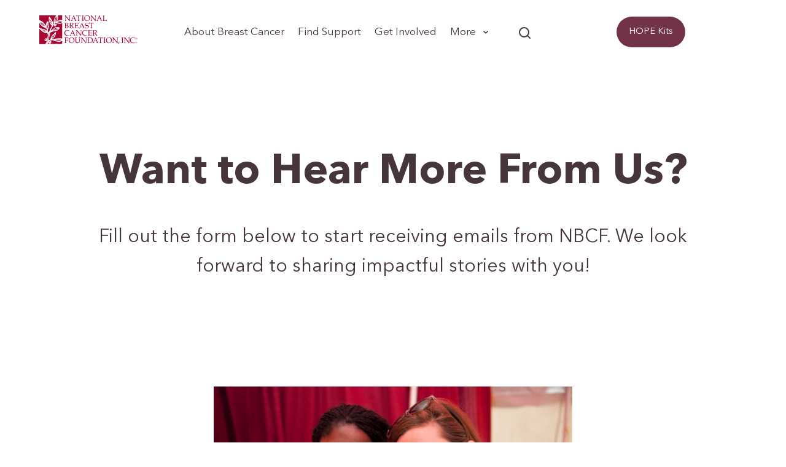

--- FILE ---
content_type: text/html; charset=UTF-8
request_url: https://www.nationalbreastcancer.org/email-subscribe/
body_size: 130072
content:

<!doctype html>
<html lang="en-US">
<head><meta http-equiv="Content-Type" content="text/html; charset=UTF-8" /><script>if(navigator.userAgent.match(/MSIE|Internet Explorer/i)||navigator.userAgent.match(/Trident\/7\..*?rv:11/i)){var href=document.location.href;if(!href.match(/[?&]nowprocket/)){if(href.indexOf("?")==-1){if(href.indexOf("#")==-1){document.location.href=href+"?nowprocket=1"}else{document.location.href=href.replace("#","?nowprocket=1#")}}else{if(href.indexOf("#")==-1){document.location.href=href+"&nowprocket=1"}else{document.location.href=href.replace("#","&nowprocket=1#")}}}}</script><script>(()=>{class RocketLazyLoadScripts{constructor(){this.v="2.0.4",this.userEvents=["keydown","keyup","mousedown","mouseup","mousemove","mouseover","mouseout","touchmove","touchstart","touchend","touchcancel","wheel","click","dblclick","input"],this.attributeEvents=["onblur","onclick","oncontextmenu","ondblclick","onfocus","onmousedown","onmouseenter","onmouseleave","onmousemove","onmouseout","onmouseover","onmouseup","onmousewheel","onscroll","onsubmit"]}async t(){this.i(),this.o(),/iP(ad|hone)/.test(navigator.userAgent)&&this.h(),this.u(),this.l(this),this.m(),this.k(this),this.p(this),this._(),await Promise.all([this.R(),this.L()]),this.lastBreath=Date.now(),this.S(this),this.P(),this.D(),this.O(),this.M(),await this.C(this.delayedScripts.normal),await this.C(this.delayedScripts.defer),await this.C(this.delayedScripts.async),await this.T(),await this.F(),await this.j(),await this.A(),window.dispatchEvent(new Event("rocket-allScriptsLoaded")),this.everythingLoaded=!0,this.lastTouchEnd&&await new Promise(t=>setTimeout(t,500-Date.now()+this.lastTouchEnd)),this.I(),this.H(),this.U(),this.W()}i(){this.CSPIssue=sessionStorage.getItem("rocketCSPIssue"),document.addEventListener("securitypolicyviolation",t=>{this.CSPIssue||"script-src-elem"!==t.violatedDirective||"data"!==t.blockedURI||(this.CSPIssue=!0,sessionStorage.setItem("rocketCSPIssue",!0))},{isRocket:!0})}o(){window.addEventListener("pageshow",t=>{this.persisted=t.persisted,this.realWindowLoadedFired=!0},{isRocket:!0}),window.addEventListener("pagehide",()=>{this.onFirstUserAction=null},{isRocket:!0})}h(){let t;function e(e){t=e}window.addEventListener("touchstart",e,{isRocket:!0}),window.addEventListener("touchend",function i(o){o.changedTouches[0]&&t.changedTouches[0]&&Math.abs(o.changedTouches[0].pageX-t.changedTouches[0].pageX)<10&&Math.abs(o.changedTouches[0].pageY-t.changedTouches[0].pageY)<10&&o.timeStamp-t.timeStamp<200&&(window.removeEventListener("touchstart",e,{isRocket:!0}),window.removeEventListener("touchend",i,{isRocket:!0}),"INPUT"===o.target.tagName&&"text"===o.target.type||(o.target.dispatchEvent(new TouchEvent("touchend",{target:o.target,bubbles:!0})),o.target.dispatchEvent(new MouseEvent("mouseover",{target:o.target,bubbles:!0})),o.target.dispatchEvent(new PointerEvent("click",{target:o.target,bubbles:!0,cancelable:!0,detail:1,clientX:o.changedTouches[0].clientX,clientY:o.changedTouches[0].clientY})),event.preventDefault()))},{isRocket:!0})}q(t){this.userActionTriggered||("mousemove"!==t.type||this.firstMousemoveIgnored?"keyup"===t.type||"mouseover"===t.type||"mouseout"===t.type||(this.userActionTriggered=!0,this.onFirstUserAction&&this.onFirstUserAction()):this.firstMousemoveIgnored=!0),"click"===t.type&&t.preventDefault(),t.stopPropagation(),t.stopImmediatePropagation(),"touchstart"===this.lastEvent&&"touchend"===t.type&&(this.lastTouchEnd=Date.now()),"click"===t.type&&(this.lastTouchEnd=0),this.lastEvent=t.type,t.composedPath&&t.composedPath()[0].getRootNode()instanceof ShadowRoot&&(t.rocketTarget=t.composedPath()[0]),this.savedUserEvents.push(t)}u(){this.savedUserEvents=[],this.userEventHandler=this.q.bind(this),this.userEvents.forEach(t=>window.addEventListener(t,this.userEventHandler,{passive:!1,isRocket:!0})),document.addEventListener("visibilitychange",this.userEventHandler,{isRocket:!0})}U(){this.userEvents.forEach(t=>window.removeEventListener(t,this.userEventHandler,{passive:!1,isRocket:!0})),document.removeEventListener("visibilitychange",this.userEventHandler,{isRocket:!0}),this.savedUserEvents.forEach(t=>{(t.rocketTarget||t.target).dispatchEvent(new window[t.constructor.name](t.type,t))})}m(){const t="return false",e=Array.from(this.attributeEvents,t=>"data-rocket-"+t),i="["+this.attributeEvents.join("],[")+"]",o="[data-rocket-"+this.attributeEvents.join("],[data-rocket-")+"]",s=(e,i,o)=>{o&&o!==t&&(e.setAttribute("data-rocket-"+i,o),e["rocket"+i]=new Function("event",o),e.setAttribute(i,t))};new MutationObserver(t=>{for(const n of t)"attributes"===n.type&&(n.attributeName.startsWith("data-rocket-")||this.everythingLoaded?n.attributeName.startsWith("data-rocket-")&&this.everythingLoaded&&this.N(n.target,n.attributeName.substring(12)):s(n.target,n.attributeName,n.target.getAttribute(n.attributeName))),"childList"===n.type&&n.addedNodes.forEach(t=>{if(t.nodeType===Node.ELEMENT_NODE)if(this.everythingLoaded)for(const i of[t,...t.querySelectorAll(o)])for(const t of i.getAttributeNames())e.includes(t)&&this.N(i,t.substring(12));else for(const e of[t,...t.querySelectorAll(i)])for(const t of e.getAttributeNames())this.attributeEvents.includes(t)&&s(e,t,e.getAttribute(t))})}).observe(document,{subtree:!0,childList:!0,attributeFilter:[...this.attributeEvents,...e]})}I(){this.attributeEvents.forEach(t=>{document.querySelectorAll("[data-rocket-"+t+"]").forEach(e=>{this.N(e,t)})})}N(t,e){const i=t.getAttribute("data-rocket-"+e);i&&(t.setAttribute(e,i),t.removeAttribute("data-rocket-"+e))}k(t){Object.defineProperty(HTMLElement.prototype,"onclick",{get(){return this.rocketonclick||null},set(e){this.rocketonclick=e,this.setAttribute(t.everythingLoaded?"onclick":"data-rocket-onclick","this.rocketonclick(event)")}})}S(t){function e(e,i){let o=e[i];e[i]=null,Object.defineProperty(e,i,{get:()=>o,set(s){t.everythingLoaded?o=s:e["rocket"+i]=o=s}})}e(document,"onreadystatechange"),e(window,"onload"),e(window,"onpageshow");try{Object.defineProperty(document,"readyState",{get:()=>t.rocketReadyState,set(e){t.rocketReadyState=e},configurable:!0}),document.readyState="loading"}catch(t){console.log("WPRocket DJE readyState conflict, bypassing")}}l(t){this.originalAddEventListener=EventTarget.prototype.addEventListener,this.originalRemoveEventListener=EventTarget.prototype.removeEventListener,this.savedEventListeners=[],EventTarget.prototype.addEventListener=function(e,i,o){o&&o.isRocket||!t.B(e,this)&&!t.userEvents.includes(e)||t.B(e,this)&&!t.userActionTriggered||e.startsWith("rocket-")||t.everythingLoaded?t.originalAddEventListener.call(this,e,i,o):(t.savedEventListeners.push({target:this,remove:!1,type:e,func:i,options:o}),"mouseenter"!==e&&"mouseleave"!==e||t.originalAddEventListener.call(this,e,t.savedUserEvents.push,o))},EventTarget.prototype.removeEventListener=function(e,i,o){o&&o.isRocket||!t.B(e,this)&&!t.userEvents.includes(e)||t.B(e,this)&&!t.userActionTriggered||e.startsWith("rocket-")||t.everythingLoaded?t.originalRemoveEventListener.call(this,e,i,o):t.savedEventListeners.push({target:this,remove:!0,type:e,func:i,options:o})}}J(t,e){this.savedEventListeners=this.savedEventListeners.filter(i=>{let o=i.type,s=i.target||window;return e!==o||t!==s||(this.B(o,s)&&(i.type="rocket-"+o),this.$(i),!1)})}H(){EventTarget.prototype.addEventListener=this.originalAddEventListener,EventTarget.prototype.removeEventListener=this.originalRemoveEventListener,this.savedEventListeners.forEach(t=>this.$(t))}$(t){t.remove?this.originalRemoveEventListener.call(t.target,t.type,t.func,t.options):this.originalAddEventListener.call(t.target,t.type,t.func,t.options)}p(t){let e;function i(e){return t.everythingLoaded?e:e.split(" ").map(t=>"load"===t||t.startsWith("load.")?"rocket-jquery-load":t).join(" ")}function o(o){function s(e){const s=o.fn[e];o.fn[e]=o.fn.init.prototype[e]=function(){return this[0]===window&&t.userActionTriggered&&("string"==typeof arguments[0]||arguments[0]instanceof String?arguments[0]=i(arguments[0]):"object"==typeof arguments[0]&&Object.keys(arguments[0]).forEach(t=>{const e=arguments[0][t];delete arguments[0][t],arguments[0][i(t)]=e})),s.apply(this,arguments),this}}if(o&&o.fn&&!t.allJQueries.includes(o)){const e={DOMContentLoaded:[],"rocket-DOMContentLoaded":[]};for(const t in e)document.addEventListener(t,()=>{e[t].forEach(t=>t())},{isRocket:!0});o.fn.ready=o.fn.init.prototype.ready=function(i){function s(){parseInt(o.fn.jquery)>2?setTimeout(()=>i.bind(document)(o)):i.bind(document)(o)}return"function"==typeof i&&(t.realDomReadyFired?!t.userActionTriggered||t.fauxDomReadyFired?s():e["rocket-DOMContentLoaded"].push(s):e.DOMContentLoaded.push(s)),o([])},s("on"),s("one"),s("off"),t.allJQueries.push(o)}e=o}t.allJQueries=[],o(window.jQuery),Object.defineProperty(window,"jQuery",{get:()=>e,set(t){o(t)}})}P(){const t=new Map;document.write=document.writeln=function(e){const i=document.currentScript,o=document.createRange(),s=i.parentElement;let n=t.get(i);void 0===n&&(n=i.nextSibling,t.set(i,n));const c=document.createDocumentFragment();o.setStart(c,0),c.appendChild(o.createContextualFragment(e)),s.insertBefore(c,n)}}async R(){return new Promise(t=>{this.userActionTriggered?t():this.onFirstUserAction=t})}async L(){return new Promise(t=>{document.addEventListener("DOMContentLoaded",()=>{this.realDomReadyFired=!0,t()},{isRocket:!0})})}async j(){return this.realWindowLoadedFired?Promise.resolve():new Promise(t=>{window.addEventListener("load",t,{isRocket:!0})})}M(){this.pendingScripts=[];this.scriptsMutationObserver=new MutationObserver(t=>{for(const e of t)e.addedNodes.forEach(t=>{"SCRIPT"!==t.tagName||t.noModule||t.isWPRocket||this.pendingScripts.push({script:t,promise:new Promise(e=>{const i=()=>{const i=this.pendingScripts.findIndex(e=>e.script===t);i>=0&&this.pendingScripts.splice(i,1),e()};t.addEventListener("load",i,{isRocket:!0}),t.addEventListener("error",i,{isRocket:!0}),setTimeout(i,1e3)})})})}),this.scriptsMutationObserver.observe(document,{childList:!0,subtree:!0})}async F(){await this.X(),this.pendingScripts.length?(await this.pendingScripts[0].promise,await this.F()):this.scriptsMutationObserver.disconnect()}D(){this.delayedScripts={normal:[],async:[],defer:[]},document.querySelectorAll("script[type$=rocketlazyloadscript]").forEach(t=>{t.hasAttribute("data-rocket-src")?t.hasAttribute("async")&&!1!==t.async?this.delayedScripts.async.push(t):t.hasAttribute("defer")&&!1!==t.defer||"module"===t.getAttribute("data-rocket-type")?this.delayedScripts.defer.push(t):this.delayedScripts.normal.push(t):this.delayedScripts.normal.push(t)})}async _(){await this.L();let t=[];document.querySelectorAll("script[type$=rocketlazyloadscript][data-rocket-src]").forEach(e=>{let i=e.getAttribute("data-rocket-src");if(i&&!i.startsWith("data:")){i.startsWith("//")&&(i=location.protocol+i);try{const o=new URL(i).origin;o!==location.origin&&t.push({src:o,crossOrigin:e.crossOrigin||"module"===e.getAttribute("data-rocket-type")})}catch(t){}}}),t=[...new Map(t.map(t=>[JSON.stringify(t),t])).values()],this.Y(t,"preconnect")}async G(t){if(await this.K(),!0!==t.noModule||!("noModule"in HTMLScriptElement.prototype))return new Promise(e=>{let i;function o(){(i||t).setAttribute("data-rocket-status","executed"),e()}try{if(navigator.userAgent.includes("Firefox/")||""===navigator.vendor||this.CSPIssue)i=document.createElement("script"),[...t.attributes].forEach(t=>{let e=t.nodeName;"type"!==e&&("data-rocket-type"===e&&(e="type"),"data-rocket-src"===e&&(e="src"),i.setAttribute(e,t.nodeValue))}),t.text&&(i.text=t.text),t.nonce&&(i.nonce=t.nonce),i.hasAttribute("src")?(i.addEventListener("load",o,{isRocket:!0}),i.addEventListener("error",()=>{i.setAttribute("data-rocket-status","failed-network"),e()},{isRocket:!0}),setTimeout(()=>{i.isConnected||e()},1)):(i.text=t.text,o()),i.isWPRocket=!0,t.parentNode.replaceChild(i,t);else{const i=t.getAttribute("data-rocket-type"),s=t.getAttribute("data-rocket-src");i?(t.type=i,t.removeAttribute("data-rocket-type")):t.removeAttribute("type"),t.addEventListener("load",o,{isRocket:!0}),t.addEventListener("error",i=>{this.CSPIssue&&i.target.src.startsWith("data:")?(console.log("WPRocket: CSP fallback activated"),t.removeAttribute("src"),this.G(t).then(e)):(t.setAttribute("data-rocket-status","failed-network"),e())},{isRocket:!0}),s?(t.fetchPriority="high",t.removeAttribute("data-rocket-src"),t.src=s):t.src="data:text/javascript;base64,"+window.btoa(unescape(encodeURIComponent(t.text)))}}catch(i){t.setAttribute("data-rocket-status","failed-transform"),e()}});t.setAttribute("data-rocket-status","skipped")}async C(t){const e=t.shift();return e?(e.isConnected&&await this.G(e),this.C(t)):Promise.resolve()}O(){this.Y([...this.delayedScripts.normal,...this.delayedScripts.defer,...this.delayedScripts.async],"preload")}Y(t,e){this.trash=this.trash||[];let i=!0;var o=document.createDocumentFragment();t.forEach(t=>{const s=t.getAttribute&&t.getAttribute("data-rocket-src")||t.src;if(s&&!s.startsWith("data:")){const n=document.createElement("link");n.href=s,n.rel=e,"preconnect"!==e&&(n.as="script",n.fetchPriority=i?"high":"low"),t.getAttribute&&"module"===t.getAttribute("data-rocket-type")&&(n.crossOrigin=!0),t.crossOrigin&&(n.crossOrigin=t.crossOrigin),t.integrity&&(n.integrity=t.integrity),t.nonce&&(n.nonce=t.nonce),o.appendChild(n),this.trash.push(n),i=!1}}),document.head.appendChild(o)}W(){this.trash.forEach(t=>t.remove())}async T(){try{document.readyState="interactive"}catch(t){}this.fauxDomReadyFired=!0;try{await this.K(),this.J(document,"readystatechange"),document.dispatchEvent(new Event("rocket-readystatechange")),await this.K(),document.rocketonreadystatechange&&document.rocketonreadystatechange(),await this.K(),this.J(document,"DOMContentLoaded"),document.dispatchEvent(new Event("rocket-DOMContentLoaded")),await this.K(),this.J(window,"DOMContentLoaded"),window.dispatchEvent(new Event("rocket-DOMContentLoaded"))}catch(t){console.error(t)}}async A(){try{document.readyState="complete"}catch(t){}try{await this.K(),this.J(document,"readystatechange"),document.dispatchEvent(new Event("rocket-readystatechange")),await this.K(),document.rocketonreadystatechange&&document.rocketonreadystatechange(),await this.K(),this.J(window,"load"),window.dispatchEvent(new Event("rocket-load")),await this.K(),window.rocketonload&&window.rocketonload(),await this.K(),this.allJQueries.forEach(t=>t(window).trigger("rocket-jquery-load")),await this.K(),this.J(window,"pageshow");const t=new Event("rocket-pageshow");t.persisted=this.persisted,window.dispatchEvent(t),await this.K(),window.rocketonpageshow&&window.rocketonpageshow({persisted:this.persisted})}catch(t){console.error(t)}}async K(){Date.now()-this.lastBreath>45&&(await this.X(),this.lastBreath=Date.now())}async X(){return document.hidden?new Promise(t=>setTimeout(t)):new Promise(t=>requestAnimationFrame(t))}B(t,e){return e===document&&"readystatechange"===t||(e===document&&"DOMContentLoaded"===t||(e===window&&"DOMContentLoaded"===t||(e===window&&"load"===t||e===window&&"pageshow"===t)))}static run(){(new RocketLazyLoadScripts).t()}}RocketLazyLoadScripts.run()})();</script>
	
					<link rel="shortcut icon" href="https://www.nationalbreastcancer.org/wp-content/themes/nbcf-wpml/favicon.ico" />
	<!-- <link rel="stylesheet" href="https://www.nationalbreastcancer.org/wp-content/themes/nbcf-wpml/style.css" /> -->
	


	

	<link rel="pingback" href="https://www.nationalbreastcancer.org/xmlrpc.php" />
			<script type="rocketlazyloadscript">
   // Identifies the Browser type in the HTML tag for specific browser CSS
	var doc = document.documentElement;
	doc.setAttribute('data-useragent', navigator.userAgent);
	doc.setAttribute("data-platform", navigator.platform );
  </script>
    <script type="rocketlazyloadscript" data-rocket-type="text/javascript">



</script>
	<meta name='robots' content='index, follow, max-image-preview:large, max-snippet:-1, max-video-preview:-1' />
<link rel="alternate" hreflang="en" href="https://www.nationalbreastcancer.org/email-subscribe/" />
<link rel="alternate" hreflang="x-default" href="https://www.nationalbreastcancer.org/email-subscribe/" />

<!-- Google Tag Manager for WordPress by gtm4wp.com -->
<script data-cfasync="false" data-pagespeed-no-defer>
	var gtm4wp_datalayer_name = "dataLayer";
	var dataLayer = dataLayer || [];
</script>
<!-- End Google Tag Manager for WordPress by gtm4wp.com -->
	<!-- This site is optimized with the Yoast SEO plugin v26.6 - https://yoast.com/wordpress/plugins/seo/ -->
	<title>Email Subscribe - National Breast Cancer Foundation</title>
<link data-rocket-prefetch href="https://www.gstatic.com" rel="dns-prefetch">
<link data-rocket-prefetch href="https://js.hs-banner.com" rel="dns-prefetch">
<link data-rocket-prefetch href="https://js.hubspot.com" rel="dns-prefetch">
<link data-rocket-prefetch href="https://js.hs-analytics.net" rel="dns-prefetch">
<link data-rocket-prefetch href="https://js.usemessages.com" rel="dns-prefetch">
<link data-rocket-prefetch href="https://cdn.fundraiseup.com" rel="dns-prefetch">
<link data-rocket-prefetch href="https://bat.bing.com" rel="dns-prefetch">
<link data-rocket-prefetch href="https://www.googletagmanager.com" rel="dns-prefetch">
<link data-rocket-prefetch href="https://app.poper.ai" rel="dns-prefetch">
<link data-rocket-prefetch href="https://static.hotjar.com" rel="dns-prefetch">
<link data-rocket-prefetch href="https://js.hsforms.net" rel="dns-prefetch">
<link data-rocket-prefetch href="https://acsbapp.com" rel="dns-prefetch">
<link data-rocket-prefetch href="https://www.google.com" rel="dns-prefetch">
<link data-rocket-prefetch href="https://js.hs-scripts.com" rel="dns-prefetch">
<link crossorigin data-rocket-preload as="font" href="https://www.nationalbreastcancer.org/wp-content/themes/nbcf-wpml/assets/fonts/AvenirNextLTPro-Demi.woff2" rel="preload">
<style id="wpr-usedcss">img:is([sizes=auto i],[sizes^="auto," i]){contain-intrinsic-size:3000px 1500px}.wp-block-image .aligncenter,.wp-block-image.aligncenter{display:table}.wp-block-image .aligncenter>figcaption,.wp-block-image.aligncenter>figcaption{caption-side:bottom;display:table-caption}:root{--wp--preset--aspect-ratio--square:1;--wp--preset--aspect-ratio--4-3:4/3;--wp--preset--aspect-ratio--3-4:3/4;--wp--preset--aspect-ratio--3-2:3/2;--wp--preset--aspect-ratio--2-3:2/3;--wp--preset--aspect-ratio--16-9:16/9;--wp--preset--aspect-ratio--9-16:9/16;--wp--preset--color--black:#000000;--wp--preset--color--cyan-bluish-gray:#abb8c3;--wp--preset--color--white:#ffffff;--wp--preset--color--pale-pink:#f78da7;--wp--preset--color--vivid-red:#cf2e2e;--wp--preset--color--luminous-vivid-orange:#ff6900;--wp--preset--color--luminous-vivid-amber:#fcb900;--wp--preset--color--light-green-cyan:#7bdcb5;--wp--preset--color--vivid-green-cyan:#00d084;--wp--preset--color--pale-cyan-blue:#8ed1fc;--wp--preset--color--vivid-cyan-blue:#0693e3;--wp--preset--color--vivid-purple:#9b51e0;--wp--preset--gradient--vivid-cyan-blue-to-vivid-purple:linear-gradient(135deg,rgb(6, 147, 227) 0%,rgb(155, 81, 224) 100%);--wp--preset--gradient--light-green-cyan-to-vivid-green-cyan:linear-gradient(135deg,rgb(122, 220, 180) 0%,rgb(0, 208, 130) 100%);--wp--preset--gradient--luminous-vivid-amber-to-luminous-vivid-orange:linear-gradient(135deg,rgb(252, 185, 0) 0%,rgb(255, 105, 0) 100%);--wp--preset--gradient--luminous-vivid-orange-to-vivid-red:linear-gradient(135deg,rgb(255, 105, 0) 0%,rgb(207, 46, 46) 100%);--wp--preset--gradient--very-light-gray-to-cyan-bluish-gray:linear-gradient(135deg,rgb(238, 238, 238) 0%,rgb(169, 184, 195) 100%);--wp--preset--gradient--cool-to-warm-spectrum:linear-gradient(135deg,rgb(74, 234, 220) 0%,rgb(151, 120, 209) 20%,rgb(207, 42, 186) 40%,rgb(238, 44, 130) 60%,rgb(251, 105, 98) 80%,rgb(254, 248, 76) 100%);--wp--preset--gradient--blush-light-purple:linear-gradient(135deg,rgb(255, 206, 236) 0%,rgb(152, 150, 240) 100%);--wp--preset--gradient--blush-bordeaux:linear-gradient(135deg,rgb(254, 205, 165) 0%,rgb(254, 45, 45) 50%,rgb(107, 0, 62) 100%);--wp--preset--gradient--luminous-dusk:linear-gradient(135deg,rgb(255, 203, 112) 0%,rgb(199, 81, 192) 50%,rgb(65, 88, 208) 100%);--wp--preset--gradient--pale-ocean:linear-gradient(135deg,rgb(255, 245, 203) 0%,rgb(182, 227, 212) 50%,rgb(51, 167, 181) 100%);--wp--preset--gradient--electric-grass:linear-gradient(135deg,rgb(202, 248, 128) 0%,rgb(113, 206, 126) 100%);--wp--preset--gradient--midnight:linear-gradient(135deg,rgb(2, 3, 129) 0%,rgb(40, 116, 252) 100%);--wp--preset--font-size--small:13px;--wp--preset--font-size--medium:20px;--wp--preset--font-size--large:36px;--wp--preset--font-size--x-large:42px;--wp--preset--spacing--20:0.44rem;--wp--preset--spacing--30:0.67rem;--wp--preset--spacing--40:1rem;--wp--preset--spacing--50:1.5rem;--wp--preset--spacing--60:2.25rem;--wp--preset--spacing--70:3.38rem;--wp--preset--spacing--80:5.06rem;--wp--preset--shadow--natural:6px 6px 9px rgba(0, 0, 0, .2);--wp--preset--shadow--deep:12px 12px 50px rgba(0, 0, 0, .4);--wp--preset--shadow--sharp:6px 6px 0px rgba(0, 0, 0, .2);--wp--preset--shadow--outlined:6px 6px 0px -3px rgb(255, 255, 255),6px 6px rgb(0, 0, 0);--wp--preset--shadow--crisp:6px 6px 0px rgb(0, 0, 0)}:where(.is-layout-flex){gap:.5em}:where(.is-layout-grid){gap:.5em}:where(.wp-block-columns.is-layout-flex){gap:2em}:where(.wp-block-columns.is-layout-grid){gap:2em}:where(.wp-block-post-template.is-layout-flex){gap:1.25em}:where(.wp-block-post-template.is-layout-grid){gap:1.25em}.wpml-ls-legacy-dropdown{width:15.5em;max-width:100%}.wpml-ls-legacy-dropdown>ul{position:relative;padding:0;margin:0!important;list-style-type:none}.wpml-ls-legacy-dropdown .wpml-ls-current-language:focus .wpml-ls-sub-menu,.wpml-ls-legacy-dropdown .wpml-ls-current-language:hover .wpml-ls-sub-menu{visibility:visible}.wpml-ls-legacy-dropdown .wpml-ls-item{padding:0;margin:0;list-style-type:none}.wpml-ls-legacy-dropdown a{display:block;text-decoration:none;color:#444;border:1px solid #cdcdcd;background-color:#fff;padding:5px 10px;line-height:1}.wpml-ls-legacy-dropdown a span{vertical-align:middle}.wpml-ls-legacy-dropdown a.wpml-ls-item-toggle{position:relative;padding-right:calc(10px + 1.4em)}.rtl .wpml-ls-legacy-dropdown a.wpml-ls-item-toggle{padding-right:10px;padding-left:calc(10px + 1.4em)}.wpml-ls-legacy-dropdown a.wpml-ls-item-toggle:after{content:"";vertical-align:middle;display:inline-block;border:.35em solid transparent;border-top:.5em solid;position:absolute;right:10px;top:calc(50% - .175em)}.rtl .wpml-ls-legacy-dropdown a.wpml-ls-item-toggle:after{right:auto;left:10px}.wpml-ls-legacy-dropdown .wpml-ls-current-language:hover>a,.wpml-ls-legacy-dropdown a:focus,.wpml-ls-legacy-dropdown a:hover{color:#000;background:#eee}.wpml-ls-legacy-dropdown .wpml-ls-sub-menu{visibility:hidden;position:absolute;top:100%;right:0;left:0;border-top:1px solid #cdcdcd;padding:0;margin:0;list-style-type:none;z-index:101}.wpml-ls-legacy-dropdown .wpml-ls-sub-menu a{border-width:0 1px 1px}.swp-l-row{display:flex;flex-wrap:wrap;width:100%}.swp-l-col{display:flex;flex-direction:column}.swp-0{list-style:none;margin:0;padding:0}.swp-mb20{margin-bottom:20px}.swp-mw100{max-width:100%}.swp-l-row-end{justify-content:flex-end}.swp-l-row-center{justify-content:center}.swp-l-row-between{justify-content:space-between}.swp-l-rel100{position:relative;width:100%}@media(max-width:800px){.swp-l-row{flex-direction:column}}@keyframes fadeIn{0%{opacity:0}to{opacity:1}}@keyframes scaleLoaderSWP{0%{opacity:1;transform:scale(1)}45%{opacity:.7;transform:scale(.1)}80%{opacity:1;transform:scale(1)}}@keyframes shimmer{0%{opacity:.5}to{opacity:1}}.swp-review-skeleton-wrapper{display:flex;flex-direction:column;margin-bottom:5px;margin-top:-5px;max-width:300px}.swp-review-skeleton{animation:.4s ease-out infinite alternate shimmer;background:#eee;border-radius:10px;height:24px;margin-bottom:15px}.swp-skeleton-buy-button-cta{height:40px;margin-top:15px}.swp-skeleton-buy-button-cta,.swp-skeleton-buy-button-row{animation:.4s ease-out infinite alternate shimmer;background:#eee;border-radius:15px}.swp-skeleton-buy-button-row{flex:0 0 30%;height:20px;margin:0;max-width:30%;width:30%}.swp-skeleton-buy-button{display:flex;flex-direction:column;max-width:300px}.swp-skeleton-buy-button-row{display:flex;justify-content:space-between}.swp-notice{color:#000}.swp-notice{background-color:#eef6ee;border-left:.35em solid #4db54f;box-sizing:border-box;font-size:14px;margin:15px 0 0;opacity:1;padding:.6em 1em;width:100%}.swp-notice[data-status=warning]{background-color:#fef8e7;border-color:#f0b849}.swp-notice[data-status=error]{background-color:#f8ebea;border-color:#cd423b}.swp-notice[data-status=info]{background-color:#e8f5f9;border-color:#419ecd}.swp-notice[data-is-fetching-new=true]{opacity:.6}p.swp-notice.swp-notice{padding-bottom:.6em!important}.shopwp-finished-loading .shopwp-skeleton{display:none}.swp-pagination-controls{box-sizing:border-box;display:block;margin:60px auto 0;padding:0;text-align:center}.swp-btn{background:#0c0e1b;border:none;border-radius:var(--general-globalBorderRadius);color:#fff;display:inline-block;font-size:16px;font-weight:400;height:auto;outline:0;outline-offset:0;padding:.6563em 1em .78em;position:relative;text-align:center;text-decoration:none;transition:background .18s ease;white-space:normal;width:100%}.swp-btn:hover{border:none;box-shadow:none;cursor:pointer;outline:0}.swp-btn:hover>svg{opacity:.7}.swp-btn:focus{outline:blue solid 1px}.swp-btn:visited{color:#fff}.swp-btn:disabled:focus{outline:0}.swp-items-wrapper{margin:0 auto;max-width:var(--product-containerWidth);padding:0}.swp-items-wrapper .swp-items{display:grid;transition:opacity .3s ease;grid-row-gap:40px;padding:0}.swp-items-wrapper[data-is-fetching-new=true] .swp-items{opacity:.4}.swp-items-wrapper[data-items-type=products]>.swp-items,.swp-items-wrapper[data-items-type=search]>.swp-items,.swp-items-wrapper[data-items-type=storefront]>.swp-items{grid-column-gap:var(--product-gridColumnGap);grid-template-columns:repeat(var(--product-itemsPerRow),1fr)}.swp-items-wrapper[data-items-type=collections]>.swp-items{grid-column-gap:var(--collection-collectionsGridColumnGap);grid-template-columns:repeat(var(--collection-collectionsItemsPerRow),1fr)}.swp-items-wrapper[data-items-type=collections][data-is-showing-more-than-one=false]>.swp-items,.swp-items-wrapper[data-items-type=products][data-is-showing-more-than-one=false]>.swp-items{grid-template-columns:repeat(1,1fr);grid-row-gap:0;max-width:100%}.swp-items-wrapper[data-is-carousel=true] .swp-items,.swp-modal .swp-items-wrapper .swp-items{display:block}.swp-skeleton .shopwp-skeleton-component{background:#eee;border-radius:15px;margin-bottom:13px;min-width:200px}.swp-skeleton .shopwp-skeleton-row{display:flex;justify-content:space-between}.swp-skeleton .shopwp-col{flex:1}.swp-skeleton .shopwp-skeleton-product{flex:none;width:100%}.swp-skeleton .shopwp-skeleton-products{flex:none;width:32%}.swp-skeleton .shopwp-skeleton-product-images{height:193px;width:100%}.swp-skeleton .shopwp-skeleton-product-title{height:20px;width:300px}.swp-skeleton .shopwp-skeleton-product-price{height:20px;width:40%}.swp-skeleton .shopwp-skeleton-product-description{height:70px;width:100%}.swp-skeleton .shopwp-skeleton-product-buy-button{height:75px;width:60%}.swp-items{list-style:none;margin:0;padding:0}.swp-item{max-width:400px;min-width:0;width:100%}.swp-item.swp-mw100,.swp-item[data-is-full-width=true],.swp-item[data-is-modal=true]{max-width:100%}.swp-item[data-is-align-height=true]>div:nth-last-of-type(2){flex:1}.swp-item:empty{display:none}.swp-search-form{margin:0 auto;max-width:100%}.swp-search-form .swp-search-wrapper{display:flex;margin-bottom:20px}.swp-btn-write-review,.swp-review-btn{align-self:auto;border-radius:5px;color:#fff;font-size:16px;line-height:1;margin-left:auto;transition:color .2s ease;width:160px}.swp-btn-write-review:hover,.swp-review-btn:hover{color:#afadad}.swp-page-size{align-items:flex-end;align-items:baseline;display:flex;justify-content:flex-end;margin-bottom:20px;margin-left:10px;width:auto}.swp-button-pagination{background-color:var(--general-paginationLoadMoreButtonColor,initial);display:flex;flex-direction:column;font-size:16px;margin:0 auto;max-width:250px;width:100%}.swp-button-pagination[data-is-working=true]{display:flex;justify-content:center;position:relative;transition:none}.swp-button-pagination[data-is-working=true] .swp-add-to-cart-text{transition:none;visibility:hidden}.swp-button-pagination[data-is-working=true] .swp-loader{left:50%;position:absolute;transform:translate(-50%)}.swp-button-pagination[data-is-working=true] .loader-inner{align-items:center;display:flex;justify-content:center}.swp-button-pagination:hover .swp-add-to-cart-text{opacity:.7}.ball-pulse>div:nth-of-type(0){animation:.75s cubic-bezier(.2,.68,.18,1.08) -.36s infinite scaleLoaderSWP}.ball-pulse>div:first-of-type{animation:.75s cubic-bezier(.2,.68,.18,1.08) -.24s infinite scaleLoaderSWP}.ball-pulse>div:nth-of-type(2){animation:.75s cubic-bezier(.2,.68,.18,1.08) -.12s infinite scaleLoaderSWP}.ball-pulse>div:nth-of-type(3){animation:.75s cubic-bezier(.2,.68,.18,1.08) infinite scaleLoaderSWP}.ball-pulse>div{animation-fill-mode:both;background-color:#fff;border-radius:100%;display:inline-block;height:9px;margin:2px;width:9px}.swp-cart-icon .ball-pulse>div{background-color:var(--cart-counterTextColor)}.loader-inner{line-height:1}.swp-modal{height:100%}.swp-modal-inner{height:100%;overflow-y:scroll!important}.swp-component-products-reviews .swp-rating-label{color:#000;font-size:14px;font-weight:400;margin-bottom:5px;margin-left:10px;margin-top:0;text-decoration:underline}.swp-rating-count{display:inline}.swp-component-products-reviews{align-items:center;animation:.2s fadeIn;display:flex;left:-5px;margin:0 0 4px;position:relative}.swp-component-products-reviews .react-simple-star-rating-tooltip{background-color:#333!important;font-size:14px!important;line-height:1.5!important;margin-left:10px!important;margin-top:-3px!important}.swp-component-products-reviews .filled-icons{color:#f1b345!important}.swp-component-products-reviews[data-link-to-modal=true] .swp-rating-label:hover{cursor:pointer}.shopwp.wps-modal-open{overflow:hidden}.swp-modal-open .ReactModal__Overlay{opacity:0;transition:all .1s ease}.swp-modal-open .ReactModal__Content{opacity:0;transform:translate(-50%);transition:all .2s ease}.swp-reviews-list{list-style:none;margin:20px 0 0;padding:0}.swp-review-comment{background:#eee;background:linear-gradient(0deg,#eee,#f7f7f7);border-radius:var(--general-globalBorderRadius);font-size:14px;margin-bottom:0;margin-left:40px;padding:10px 20px 12px;position:relative}.swp-review-comment svg{left:-32px;position:absolute;top:-2px;width:27px}.swp-review-comment svg path{fill:#eaeaea}.swp-empty-review{margin-left:5px;text-decoration:underline;transition:all .1s ease}.swp-empty-review:hover{cursor:pointer;opacity:.6}.swp-review-list-wrap{display:flex;flex-direction:column;margin:0 auto;max-width:1300px}.swp-review-content{display:block;margin-top:7px}.swp-review-title{display:block;font-size:18px;font-weight:700;margin-top:8px}.swp-review-buyer-content{flex:1;padding-top:2px}.swp-review-buyer-name{font-size:15px;font-weight:700}.swp-review-date{color:#818181;font-size:14px;margin-top:2px}.swp-review-buyer{display:flex;width:240px}.swp-review-buyer-avatar{padding-top:2px;width:65px}.swp-review-buyer-avatar img,.swp-review-buyer-avatar svg{border-radius:50%;display:block;height:50px;width:50px}.swp-review-list-item{animation:.2s fadeIn;border-bottom:1px solid #ddd;color:#000;display:flex;margin-bottom:20px;padding-bottom:30px}.swp-review-list-item[data-has-size=true]{border-bottom:none}.swp-review-list-item-content{flex:1;padding-left:15px}.swp-review-list-header{align-items:baseline;border-bottom:1px solid #ddd;color:#000;display:flex;margin-bottom:10px}.swp-review-list-header h3{font-size:22px;margin-bottom:15px}.swp-review-list-header p{color:#818181;font-size:14px;margin-left:10px;position:relative;top:-2px}@media(max-width:1100px){.ReactModal__Content{width:85%!important}}@media(max-width:800px){.swp-page-size{margin-left:0;width:100%}.swp-review-buyer-avatar{padding-top:3px;width:50px}.swp-review-buyer-avatar img,.swp-review-buyer-avatar svg{height:40px;width:40px}.swp-review-list-item{flex-direction:column}.swp-review-list-item-content{margin-top:20px;padding-left:0}.swp-review-title{margin-top:0}.swp-items-wrapper{padding:0 15px}.swp-items-wrapper[data-items-type=collections]>.swp-items,.swp-items-wrapper[data-items-type=products]>.swp-items,.swp-items-wrapper[data-items-type=search]>.swp-items,.swp-items-wrapper[data-items-type=storefront]>.swp-items{grid-template-columns:repeat(var(--product-mobileColumns),1fr)}.swp-items-wrapper[data-is-showing-more-than-one=false]>.swp-items{grid-template-columns:repeat(1,1fr)}}.swp-review-product-name{font-size:16px;font-weight:400;margin-left:5px}.swp-review-form{color:#000;margin-bottom:50px}.swp-review-form[data-is-busy=true] .swp-review-fieldgroup label{opacity:.4}.swp-review-form h4{font-size:18px;font-weight:700;margin-bottom:10px;margin-top:10px}.swp-review-btn{display:inline-block;margin-bottom:20px;max-width:200px}.swp-review-form .swp-review-input{background:#fff;border:1px solid #a5a5a5;border-radius:var(--general-globalBorderRadius);color:#000;font-family:helvetica,sans-serif;font-size:16px;padding:10px}.swp-review-form .swp-review-input.swp-field-error{border-color:#ec4e4e}.swp-review-error{color:#ec4e4e;font-size:14px;margin-bottom:15px;margin-top:5px}.swp-review-fieldgroup{display:flex;flex-direction:column;margin-bottom:20px}.swp-review-fieldgroup label{color:#000;font-size:16px;font-weight:700;margin-bottom:3px;transition:opacity .3s ease}@media(max-width:600px){.swp-review-list-header{align-items:center;flex-direction:column;justify-content:center}.swp-review-list-header p{margin-bottom:20px;margin-left:0;margin-top:2px}.swp-review-list-header h3{margin-bottom:0}.ReactModal__Content{padding:20px 5px!important;transform:translate(-50%,80px)!important;width:95%!important}.swp-btn-write-review{margin:0 auto 20px}.swp-skeleton .shopwp-skeleton-row{flex-direction:column}.swp-skeleton .shopwp-skeleton-products{width:100%}.swp-skeleton .shopwp-skeleton-component,.swp-skeleton .shopwp-skeleton-product{flex:0 0 100%;max-width:100%;width:100%}}.swp-collection-title.swp-collection-title{color:var(--collection-collectionsTitleColor);font-family:var(--collection-collectionsTitleTypeFontFamily);font-size:var(--collection-collectionsTitleTypeFontSize);margin:0;white-space:normal}.swp-product-image{display:block;height:auto;margin:0;max-width:100%;outline:0}.swp-product-image[data-is-featured=false]:active,.swp-product-image[data-is-featured=false]:focus{outline:#000 dashed 1px;outline-offset:3px}.swp-product-image[data-link-to=modal]:hover,.swp-product-image[data-link-to=shopify]:hover,.swp-product-image[data-link-to=wordpress]:hover{cursor:pointer}.swp-video-icon{position:absolute;width:12px;fill:#fff;left:calc(50% - 6px);top:calc(50% - 10px);z-index:9999}.swp-collection-description{color:var(--collection-collectionsDescriptionColor,initial);font-family:var(--collection-collectionsDescriptionTypeFontFamily,inherit);font-size:var(--collection-collectionsDescriptionTypeFontSize,initial);font-style:var(--collection-collectionsDescriptionTypeFontStyle,initial);font-weight:var(--collection-collectionsDescriptionTypeFontWeight,initial);letter-spacing:var(--collection-collectionsDescriptionTypeLetterSpacing,initial);line-height:var(--collection-collectionsDescriptionTypeLineHeight,initial);text-decoration:var(--collection-collectionsDescriptionTypeTextDecoration,initial);text-transform:var(--collection-collectionsDescriptionTypeTextTransform,initial)}.swp-add-to-cart-text{color:var(--product-addToCartButtonTextColor,inherit);display:block;margin:0;padding:0;transition:all .2s ease;width:100%}.swp-storefront{margin:0 auto;max-width:1500px;padding-top:0;width:100%}#shopwp-storefront-sorting{align-items:flex-end;align-items:baseline;display:flex;justify-content:flex-end;margin-bottom:20px;margin-left:10px;width:auto}.swp-search-spinner{font-size:15px;position:absolute;right:50px;top:10px}.swp-search-input-wrapper{position:relative;width:100%}.swp-search-input-wrapper[data-is-fetching-new=true]::-webkit-search-cancel-button{display:none}.swp-search-input-wrapper .swp-search-input{appearance:none;border:1px solid #606060;border-radius:var(--general-globalBorderRadius);color-scheme:auto;font-size:1em;height:45px;outline:0;padding:15px;width:100%}.swp-search-input-wrapper .swp-search-input::-webkit-search-cancel-button{display:block}.swp-search-input-wrapper .swp-search-input::-webkit-search-cancel-button:hover{cursor:pointer}.swp-storefront-selectors{margin:0 0 -10px;min-height:52px;padding:0;width:100%}@media(max-width:800px){#shopwp-storefront-sorting{margin-bottom:0;margin-left:0;width:100%}}.wpml-ls-first-item.wpml-ls-last-item{display:none!important}.header-right-area:lang(es-ES) a.button.small{padding:17px 20px 18px}@media screen and (max-width:1440px){.header-right-area:lang(es-ES){width:345px}}.style-module_starRatingWrap__q-lJC{display:inline-block;touch-action:none}.style-module_simpleStarRating__nWUxf{display:inline-block;overflow:hidden;position:relative;touch-action:none;-webkit-user-select:none;-moz-user-select:none;user-select:none;vertical-align:middle;white-space:nowrap}.style-module_fillIcons__6---A{display:inline-block;overflow:hidden;position:absolute;top:0;white-space:nowrap}.style-module_emptyIcons__Bg-FZ{display:inline-block}.style-module_tooltip__tKc3i{background-color:#333;border-radius:5px;color:#fff;display:inline-block;padding:5px 15px;vertical-align:middle}#daextlwcnf-cookie-notice-container-mask{background:#242f42!important;opacity:.54!important;width:100%!important;position:fixed!important;height:100%!important;top:0!important;left:0!important;z-index:999999996!important}#daextlwcnf-cookie-notice-container,#daextlwcnf-cookie-notice-container *{box-sizing:content-box!important;-webkit-touch-callout:none!important;-webkit-user-select:none!important;-khtml-user-select:none!important;-moz-user-select:none!important;-ms-user-select:none!important;user-select:none!important}#daextlwcnf-cookie-notice-container{position:fixed!important;bottom:0!important;z-index:999999999!important;height:fit-content!important;left:-10px;background:#f4c1cf!important;color:#fff!important;opacity:1!important;border-color:#f4c1cf!important;border-style:solid!important;z-index:999999997!important;box-shadow:rgba(36,47,66,.08) 0 0 0 1px,rgba(36,47,66,.08) 0 2px 1px,rgba(36,47,66,.31) 0 0 20px -6px!important}#daextlwcnf-cookie-notice-wrapper{max-width:calc(1000px)!important;margin:0 auto!important;display:flex!important}#daextlwcnf-cookie-notice-message{padding:0!important;font-size:13px!important;line-height:20px!important;font-style:normal!important;color:#46363b!important;width:calc(100% - 410px)!important;font-weight:500!important}#daextlwcnf-cookie-notice-message a{text-decoration:none!important;font-size:13px!important;font-weight:400!important;font-style:normal!important;color:#000!important}#daextlwcnf-cookie-notice-message a:hover{text-decoration:underline!important}#daextlwcnf-cookie-notice-message p{margin:0 0 20px!important;font-size:13px!important;font-weight:400!important;font-style:normal!important;color:#46363b!important}#daextlwcnf-cookie-notice-message strong{font-weight:900!important;font-size:13px!important;font-style:normal!important;color:#46363b!important}#daextlwcnf-cookie-notice-message p:last-child{margin:0!important}#daextlwcnf-cookie-notice-message ol{margin:0 0 20px 20px!important;list-style:decimal!important;padding:0!important}#daextlwcnf-cookie-notice-message ol:last-child{margin:0 0 0 20px!important}#daextlwcnf-cookie-notice-message ul{margin:0 0 20px 20px!important;list-style:disc!important;padding:0!important}#daextlwcnf-cookie-notice-message ul:last-child{margin:0 0 0 20px!important}#daextlwcnf-cookie-notice-message li{margin:0!important;line-height:20px!important;font-size:13px!important;font-weight:400!important;font-style:normal!important;color:#46363b!important}#daextlwcnf-cookie-notice-button-container{margin-left:40px!important;display:flex!important;gap:10px!important}#daextlwcnf-cookie-notice-button-1{padding:10px!important;width:158px!important;text-align:center!important;background:#1e58b1!important;font-size:13px!important;font-weight:500!important;font-style:normal!important;color:#1e58b1!important;display:inline-block!important;cursor:pointer!important;border-radius:16px!important;border:1px solid #1e58b1!important;line-height:18px!important;height:18px!important;white-space:nowrap!important;overflow:hidden!important}#daextlwcnf-cookie-notice-button-1:hover{background:#fff!important;border:1px solid #1e58b1!important;color:#1e58b1!important}#daextlwcnf-cookie-notice-button-2{padding:10px!important;width:158px!important;text-align:center!important;background:#ff6185!important;font-size:13px!important;font-weight:500!important;font-style:normal!important;color:#fff!important;display:inline-block!important;cursor:pointer!important;border-radius:16px!important;border:1px solid #ff6185!important;line-height:18px!important;height:18px!important;white-space:nowrap!important;overflow:hidden!important}#daextlwcnf-cookie-notice-button-2:hover{background:#d2395c!important;border:1px solid #d2395c!important;color:#fff!important}#daextlwcnf-cookie-notice-button-3{padding:10px!important;width:158px!important;text-align:center!important;background:#1e58b1!important;font-size:13px!important;font-weight:500!important;font-style:normal!important;color:#fff!important;display:inline-block!important;cursor:pointer!important;border-radius:16px!important;border:1px solid #1e58b1!important;line-height:18px!important;height:18px!important;white-space:nowrap!important;overflow:hidden!important}#daextlwcnf-cookie-notice-button-3:hover{background:#1e58b1!important;border:1px solid #1e58b1!important;color:#fff!important}#daextlwcnf-cookie-notice-button-dismiss{width:20px!important;height:20px!important;display:inline-block!important;margin:10px 0!important;cursor:pointer!important}#daextlwcnf-cookie-notice-container{padding:20px 34px!important;width:calc(100% - 48px)!important;bottom:0!important;border-width:0!important}#daextlwcnf-cookie-notice-button-container{width:180px!important}#daextlwcnf-cookie-notice-message{width:calc(100% - 220px)!important}@media only screen and (max-width:700px){#daextlwcnf-cookie-notice-message{width:100%!important}#daextlwcnf-cookie-notice-button-container{width:100%!important;margin:0!important;text-align:center!important;display:block!important}#daextlwcnf-cookie-notice-wrapper{flex-direction:column!important}#daextlwcnf-cookie-notice-button-1{display:block!important;width:calc(100% - 22px)!important;margin:20px 0 0!important}#daextlwcnf-cookie-notice-button-2{display:block!important;width:calc(100% - 22px)!important;margin:20px 0 0!important}#daextlwcnf-cookie-notice-button-3{display:block!important;width:calc(100% - 22px)!important;margin:20px 0 0!important}#daextlwcnf-cookie-notice-button-dismiss{position:absolute!important;top:0!important;right:0!important;margin:4px 14px 0 0!important}}.wp-block-accordion{box-sizing:border-box}.wp-block-accordion-item.is-open>.wp-block-accordion-heading .wp-block-accordion-heading__toggle-icon{transform:rotate(45deg)}@media (prefers-reduced-motion:no-preference){.wp-block-accordion-item{transition:grid-template-rows .3s ease-out}.wp-block-accordion-item>.wp-block-accordion-heading .wp-block-accordion-heading__toggle-icon{transition:transform .2s ease-in-out}}.wp-block-accordion-heading{margin:0}.wp-block-accordion-heading__toggle{align-items:center;background-color:inherit!important;border:none;color:inherit!important;cursor:pointer;display:flex;font-family:inherit;font-size:inherit;font-style:inherit;font-weight:inherit;letter-spacing:inherit;line-height:inherit;overflow:hidden;padding:var(--wp--preset--spacing--20,1em) 0;text-align:inherit;text-decoration:inherit;text-transform:inherit;width:100%;word-spacing:inherit}.wp-block-accordion-heading__toggle:not(:focus-visible){outline:0}.wp-block-accordion-heading__toggle:focus,.wp-block-accordion-heading__toggle:hover{background-color:inherit!important;border:none;box-shadow:none;color:inherit;padding:var(--wp--preset--spacing--20,1em) 0;text-decoration:none}.wp-block-accordion-heading__toggle:focus-visible{outline:auto;outline-offset:0}.wp-block-accordion-heading__toggle:hover .wp-block-accordion-heading__toggle-title{text-decoration:underline}.wp-block-accordion-heading__toggle-title{flex:1}.wp-block-accordion-heading__toggle-icon{align-items:center;display:flex;height:1.2em;justify-content:center;width:1.2em}.wp-block-accordion-panel[aria-hidden=true],.wp-block-accordion-panel[inert]{display:none;margin-block-start:0}.wp-block-archives{box-sizing:border-box}.wp-block-archives-dropdown label{display:block}.wp-block-avatar{line-height:0}.wp-block-avatar,.wp-block-avatar img{box-sizing:border-box}.wp-block-avatar.aligncenter{text-align:center}.wp-block-audio{box-sizing:border-box}.wp-block-audio :where(figcaption){margin-bottom:1em;margin-top:.5em}.wp-block-audio audio{min-width:300px;width:100%}.wp-block-breadcrumbs{box-sizing:border-box}.wp-block-breadcrumbs ol{flex-wrap:wrap;list-style:none}.wp-block-breadcrumbs li,.wp-block-breadcrumbs ol{align-items:center;display:flex;margin:0;padding:0}.wp-block-breadcrumbs li:not(:last-child):after{content:var(--separator,"/");margin:0 .5em;opacity:.7}.wp-block-breadcrumbs span{color:inherit}.wp-block-button__link{align-content:center;box-sizing:border-box;cursor:pointer;display:inline-block;height:100%;text-align:center;word-break:break-word}.wp-block-button__link.aligncenter{text-align:center}.wp-block-button__link.alignright{text-align:right}:where(.wp-block-button__link){border-radius:9999px;box-shadow:none;padding:calc(.667em + 2px) calc(1.333em + 2px);text-decoration:none}.wp-block-button[style*=text-decoration] .wp-block-button__link{text-decoration:inherit}.wp-block-buttons>.wp-block-button.has-custom-width{max-width:none}.wp-block-buttons>.wp-block-button.has-custom-width .wp-block-button__link{width:100%}.wp-block-buttons>.wp-block-button.has-custom-font-size .wp-block-button__link{font-size:inherit}.wp-block-buttons>.wp-block-button.wp-block-button__width-25{width:calc(25% - var(--wp--style--block-gap,.5em)*.75)}.wp-block-buttons>.wp-block-button.wp-block-button__width-50{width:calc(50% - var(--wp--style--block-gap,.5em)*.5)}.wp-block-buttons>.wp-block-button.wp-block-button__width-75{width:calc(75% - var(--wp--style--block-gap,.5em)*.25)}.wp-block-buttons>.wp-block-button.wp-block-button__width-100{flex-basis:100%;width:100%}.wp-block-buttons.is-vertical>.wp-block-button.wp-block-button__width-25{width:25%}.wp-block-buttons.is-vertical>.wp-block-button.wp-block-button__width-50{width:50%}.wp-block-buttons.is-vertical>.wp-block-button.wp-block-button__width-75{width:75%}.wp-block-button.is-style-squared,.wp-block-button__link.wp-block-button.is-style-squared{border-radius:0}.wp-block-button.no-border-radius,.wp-block-button__link.no-border-radius{border-radius:0!important}:root :where(.wp-block-button .wp-block-button__link.is-style-outline),:root :where(.wp-block-button.is-style-outline>.wp-block-button__link){border:2px solid;padding:.667em 1.333em}:root :where(.wp-block-button .wp-block-button__link.is-style-outline:not(.has-text-color)),:root :where(.wp-block-button.is-style-outline>.wp-block-button__link:not(.has-text-color)){color:currentColor}:root :where(.wp-block-button .wp-block-button__link.is-style-outline:not(.has-background)),:root :where(.wp-block-button.is-style-outline>.wp-block-button__link:not(.has-background)){background-color:initial;background-image:none}.wp-block-buttons{box-sizing:border-box}.wp-block-buttons.is-vertical{flex-direction:column}.wp-block-buttons.is-vertical>.wp-block-button:last-child{margin-bottom:0}.wp-block-buttons>.wp-block-button{display:inline-block;margin:0}.wp-block-buttons.is-content-justification-left{justify-content:flex-start}.wp-block-buttons.is-content-justification-left.is-vertical{align-items:flex-start}.wp-block-buttons.is-content-justification-center{justify-content:center}.wp-block-buttons.is-content-justification-center.is-vertical{align-items:center}.wp-block-buttons.is-content-justification-right{justify-content:flex-end}.wp-block-buttons.is-content-justification-right.is-vertical{align-items:flex-end}.wp-block-buttons.is-content-justification-space-between{justify-content:space-between}.wp-block-buttons.aligncenter{text-align:center}.wp-block-buttons:not(.is-content-justification-space-between,.is-content-justification-right,.is-content-justification-left,.is-content-justification-center) .wp-block-button.aligncenter{margin-left:auto;margin-right:auto;width:100%}.wp-block-buttons[style*=text-decoration] .wp-block-button,.wp-block-buttons[style*=text-decoration] .wp-block-button__link{text-decoration:inherit}.wp-block-buttons.has-custom-font-size .wp-block-button__link{font-size:inherit}.wp-block-buttons .wp-block-button__link{width:100%}.wp-block-button.aligncenter,.wp-block-calendar{text-align:center}.wp-block-calendar td,.wp-block-calendar th{border:1px solid;padding:.25em}.wp-block-calendar th{font-weight:400}.wp-block-calendar caption{background-color:inherit}.wp-block-calendar table{border-collapse:collapse;width:100%}.wp-block-calendar table.has-background th{background-color:inherit}.wp-block-calendar table.has-text-color th{color:inherit}.wp-block-calendar :where(table:not(.has-text-color)){color:#40464d}.wp-block-calendar :where(table:not(.has-text-color)) td,.wp-block-calendar :where(table:not(.has-text-color)) th{border-color:#ddd}:where(.wp-block-calendar table:not(.has-background) th){background:#ddd}.wp-block-categories{box-sizing:border-box}.wp-block-categories.alignleft{margin-right:2em}.wp-block-categories.alignright{margin-left:2em}.wp-block-categories.wp-block-categories-dropdown.aligncenter{text-align:center}.wp-block-categories .wp-block-categories__label{display:block;width:100%}.wp-block-code{box-sizing:border-box}.wp-block-code code{direction:ltr;display:block;font-family:inherit;overflow-wrap:break-word;text-align:initial;white-space:pre-wrap}.wp-block-columns{box-sizing:border-box;display:flex;flex-wrap:wrap!important}@media (min-width:782px){.wp-block-columns{flex-wrap:nowrap!important}}.wp-block-columns{align-items:normal!important}.wp-block-columns.are-vertically-aligned-top{align-items:flex-start}.wp-block-columns.are-vertically-aligned-center{align-items:center}.wp-block-columns.are-vertically-aligned-bottom{align-items:flex-end}@media (max-width:781px){.wp-block-columns:not(.is-not-stacked-on-mobile)>.wp-block-column{flex-basis:100%!important}}@media (min-width:782px){.wp-block-columns:not(.is-not-stacked-on-mobile)>.wp-block-column{flex-basis:0;flex-grow:1}.wp-block-columns:not(.is-not-stacked-on-mobile)>.wp-block-column[style*=flex-basis]{flex-grow:0}}.wp-block-columns.is-not-stacked-on-mobile{flex-wrap:nowrap!important}.wp-block-columns.is-not-stacked-on-mobile>.wp-block-column{flex-basis:0;flex-grow:1}.wp-block-columns.is-not-stacked-on-mobile>.wp-block-column[style*=flex-basis]{flex-grow:0}:where(.wp-block-columns){margin-bottom:1.75em}:where(.wp-block-columns.has-background){padding:1.25em 2.375em}.wp-block-column{flex-grow:1;min-width:0;overflow-wrap:break-word;word-break:break-word}.wp-block-column.is-vertically-aligned-top{align-self:flex-start}.wp-block-column.is-vertically-aligned-center{align-self:center}.wp-block-column.is-vertically-aligned-bottom{align-self:flex-end}.wp-block-column.is-vertically-aligned-stretch{align-self:stretch}.wp-block-column.is-vertically-aligned-bottom,.wp-block-column.is-vertically-aligned-center,.wp-block-column.is-vertically-aligned-top{width:100%}.wp-block-post-comments{box-sizing:border-box}.wp-block-post-comments .alignleft{float:left}.wp-block-post-comments .alignright{float:right}.wp-block-post-comments .navigation:after{clear:both;content:"";display:table}.wp-block-post-comments .commentlist{clear:both;list-style:none;margin:0;padding:0}.wp-block-post-comments .commentlist .comment{min-height:2.25em;padding-left:3.25em}.wp-block-post-comments .commentlist .comment p{font-size:1em;line-height:1.8;margin:1em 0}.wp-block-post-comments .commentlist .children{list-style:none;margin:0;padding:0}.wp-block-post-comments .comment-author{line-height:1.5}.wp-block-post-comments .comment-author .avatar{border-radius:1.5em;display:block;float:left;height:2.5em;margin-right:.75em;margin-top:.5em;width:2.5em}.wp-block-post-comments .comment-author cite{font-style:normal}.wp-block-post-comments .comment-meta{font-size:.875em;line-height:1.5}.wp-block-post-comments .comment-meta b{font-weight:400}.wp-block-post-comments .comment-meta .comment-awaiting-moderation{display:block;margin-bottom:1em;margin-top:1em}.wp-block-post-comments .comment-body .commentmetadata{font-size:.875em}.wp-block-post-comments .comment-form-author label,.wp-block-post-comments .comment-form-comment label,.wp-block-post-comments .comment-form-email label,.wp-block-post-comments .comment-form-url label{display:block;margin-bottom:.25em}.wp-block-post-comments .comment-form input:not([type=submit]):not([type=checkbox]),.wp-block-post-comments .comment-form textarea{box-sizing:border-box;display:block;width:100%}.wp-block-post-comments .comment-form-cookies-consent{display:flex;gap:.25em}.wp-block-post-comments .comment-form-cookies-consent #wp-comment-cookies-consent{margin-top:.35em}.wp-block-post-comments .comment-reply-title{margin-bottom:0}.wp-block-post-comments .comment-reply-title :where(small){font-size:var(--wp--preset--font-size--medium,smaller);margin-left:.5em}.wp-block-post-comments .reply{font-size:.875em;margin-bottom:1.4em}.wp-block-post-comments input:not([type=submit]),.wp-block-post-comments textarea{border:1px solid #949494;font-family:inherit;font-size:1em}.wp-block-post-comments input:not([type=submit]):not([type=checkbox]),.wp-block-post-comments textarea{padding:calc(.667em + 2px)}:where(.wp-block-post-comments input[type=submit]){border:none}.wp-block-comments{box-sizing:border-box}.wp-block-comments-pagination>.wp-block-comments-pagination-next,.wp-block-comments-pagination>.wp-block-comments-pagination-numbers,.wp-block-comments-pagination>.wp-block-comments-pagination-previous{font-size:inherit}.wp-block-comments-pagination .wp-block-comments-pagination-previous-arrow{display:inline-block;margin-right:1ch}.wp-block-comments-pagination .wp-block-comments-pagination-previous-arrow:not(.is-arrow-chevron){transform:scaleX(1)}.wp-block-comments-pagination .wp-block-comments-pagination-next-arrow{display:inline-block;margin-left:1ch}.wp-block-comments-pagination .wp-block-comments-pagination-next-arrow:not(.is-arrow-chevron){transform:scaleX(1)}.wp-block-comments-pagination.aligncenter{justify-content:center}.wp-block-comment-template{box-sizing:border-box;list-style:none;margin-bottom:0;max-width:100%;padding:0}.wp-block-comment-template li{clear:both}.wp-block-comment-template ol{list-style:none;margin-bottom:0;max-width:100%;padding-left:2rem}.wp-block-comment-template.alignleft{float:left}.wp-block-comment-template.aligncenter{margin-left:auto;margin-right:auto;width:fit-content}.wp-block-comment-template.alignright{float:right}.wp-block-comment-date{box-sizing:border-box}.comment-awaiting-moderation{display:block;font-size:.875em;line-height:1.5}.wp-block-comment-author-name,.wp-block-comment-content,.wp-block-comment-edit-link,.wp-block-comment-reply-link{box-sizing:border-box}.wp-block-cover,.wp-block-cover-image{align-items:center;background-position:50%;box-sizing:border-box;display:flex;justify-content:center;min-height:430px;overflow:hidden;overflow:clip;padding:1em;position:relative}.wp-block-cover .has-background-dim:not([class*=-background-color]),.wp-block-cover-image .has-background-dim:not([class*=-background-color]),.wp-block-cover-image.has-background-dim:not([class*=-background-color]),.wp-block-cover.has-background-dim:not([class*=-background-color]){background-color:#000}.wp-block-cover .has-background-dim.has-background-gradient,.wp-block-cover-image .has-background-dim.has-background-gradient{background-color:initial}.wp-block-cover-image.has-background-dim:before,.wp-block-cover.has-background-dim:before{background-color:inherit;content:""}.wp-block-cover .wp-block-cover__background,.wp-block-cover .wp-block-cover__gradient-background,.wp-block-cover-image .wp-block-cover__background,.wp-block-cover-image .wp-block-cover__gradient-background,.wp-block-cover-image.has-background-dim:not(.has-background-gradient):before,.wp-block-cover.has-background-dim:not(.has-background-gradient):before{bottom:0;left:0;opacity:.5;position:absolute;right:0;top:0}.wp-block-cover-image.has-background-dim.has-background-dim-10 .wp-block-cover__background,.wp-block-cover-image.has-background-dim.has-background-dim-10 .wp-block-cover__gradient-background,.wp-block-cover-image.has-background-dim.has-background-dim-10:not(.has-background-gradient):before,.wp-block-cover.has-background-dim.has-background-dim-10 .wp-block-cover__background,.wp-block-cover.has-background-dim.has-background-dim-10 .wp-block-cover__gradient-background,.wp-block-cover.has-background-dim.has-background-dim-10:not(.has-background-gradient):before{opacity:.1}.wp-block-cover-image.has-background-dim.has-background-dim-20 .wp-block-cover__background,.wp-block-cover-image.has-background-dim.has-background-dim-20 .wp-block-cover__gradient-background,.wp-block-cover-image.has-background-dim.has-background-dim-20:not(.has-background-gradient):before,.wp-block-cover.has-background-dim.has-background-dim-20 .wp-block-cover__background,.wp-block-cover.has-background-dim.has-background-dim-20 .wp-block-cover__gradient-background,.wp-block-cover.has-background-dim.has-background-dim-20:not(.has-background-gradient):before{opacity:.2}.wp-block-cover-image.has-background-dim.has-background-dim-30 .wp-block-cover__background,.wp-block-cover-image.has-background-dim.has-background-dim-30 .wp-block-cover__gradient-background,.wp-block-cover-image.has-background-dim.has-background-dim-30:not(.has-background-gradient):before,.wp-block-cover.has-background-dim.has-background-dim-30 .wp-block-cover__background,.wp-block-cover.has-background-dim.has-background-dim-30 .wp-block-cover__gradient-background,.wp-block-cover.has-background-dim.has-background-dim-30:not(.has-background-gradient):before{opacity:.3}.wp-block-cover-image.has-background-dim.has-background-dim-40 .wp-block-cover__background,.wp-block-cover-image.has-background-dim.has-background-dim-40 .wp-block-cover__gradient-background,.wp-block-cover-image.has-background-dim.has-background-dim-40:not(.has-background-gradient):before,.wp-block-cover.has-background-dim.has-background-dim-40 .wp-block-cover__background,.wp-block-cover.has-background-dim.has-background-dim-40 .wp-block-cover__gradient-background,.wp-block-cover.has-background-dim.has-background-dim-40:not(.has-background-gradient):before{opacity:.4}.wp-block-cover-image.has-background-dim.has-background-dim-50 .wp-block-cover__background,.wp-block-cover-image.has-background-dim.has-background-dim-50 .wp-block-cover__gradient-background,.wp-block-cover-image.has-background-dim.has-background-dim-50:not(.has-background-gradient):before,.wp-block-cover.has-background-dim.has-background-dim-50 .wp-block-cover__background,.wp-block-cover.has-background-dim.has-background-dim-50 .wp-block-cover__gradient-background,.wp-block-cover.has-background-dim.has-background-dim-50:not(.has-background-gradient):before{opacity:.5}.wp-block-cover-image.has-background-dim.has-background-dim-60 .wp-block-cover__background,.wp-block-cover-image.has-background-dim.has-background-dim-60 .wp-block-cover__gradient-background,.wp-block-cover-image.has-background-dim.has-background-dim-60:not(.has-background-gradient):before,.wp-block-cover.has-background-dim.has-background-dim-60 .wp-block-cover__background,.wp-block-cover.has-background-dim.has-background-dim-60 .wp-block-cover__gradient-background,.wp-block-cover.has-background-dim.has-background-dim-60:not(.has-background-gradient):before{opacity:.6}.wp-block-cover-image.has-background-dim.has-background-dim-70 .wp-block-cover__background,.wp-block-cover-image.has-background-dim.has-background-dim-70 .wp-block-cover__gradient-background,.wp-block-cover-image.has-background-dim.has-background-dim-70:not(.has-background-gradient):before,.wp-block-cover.has-background-dim.has-background-dim-70 .wp-block-cover__background,.wp-block-cover.has-background-dim.has-background-dim-70 .wp-block-cover__gradient-background,.wp-block-cover.has-background-dim.has-background-dim-70:not(.has-background-gradient):before{opacity:.7}.wp-block-cover-image.has-background-dim.has-background-dim-80 .wp-block-cover__background,.wp-block-cover-image.has-background-dim.has-background-dim-80 .wp-block-cover__gradient-background,.wp-block-cover-image.has-background-dim.has-background-dim-80:not(.has-background-gradient):before,.wp-block-cover.has-background-dim.has-background-dim-80 .wp-block-cover__background,.wp-block-cover.has-background-dim.has-background-dim-80 .wp-block-cover__gradient-background,.wp-block-cover.has-background-dim.has-background-dim-80:not(.has-background-gradient):before{opacity:.8}.wp-block-cover-image.has-background-dim.has-background-dim-90 .wp-block-cover__background,.wp-block-cover-image.has-background-dim.has-background-dim-90 .wp-block-cover__gradient-background,.wp-block-cover-image.has-background-dim.has-background-dim-90:not(.has-background-gradient):before,.wp-block-cover.has-background-dim.has-background-dim-90 .wp-block-cover__background,.wp-block-cover.has-background-dim.has-background-dim-90 .wp-block-cover__gradient-background,.wp-block-cover.has-background-dim.has-background-dim-90:not(.has-background-gradient):before{opacity:.9}.wp-block-cover-image.has-background-dim.has-background-dim-100 .wp-block-cover__background,.wp-block-cover-image.has-background-dim.has-background-dim-100 .wp-block-cover__gradient-background,.wp-block-cover-image.has-background-dim.has-background-dim-100:not(.has-background-gradient):before,.wp-block-cover.has-background-dim.has-background-dim-100 .wp-block-cover__background,.wp-block-cover.has-background-dim.has-background-dim-100 .wp-block-cover__gradient-background,.wp-block-cover.has-background-dim.has-background-dim-100:not(.has-background-gradient):before{opacity:1}.wp-block-cover .wp-block-cover__background.has-background-dim.has-background-dim-0,.wp-block-cover .wp-block-cover__gradient-background.has-background-dim.has-background-dim-0,.wp-block-cover-image .wp-block-cover__background.has-background-dim.has-background-dim-0,.wp-block-cover-image .wp-block-cover__gradient-background.has-background-dim.has-background-dim-0{opacity:0}.wp-block-cover .wp-block-cover__background.has-background-dim.has-background-dim-10,.wp-block-cover .wp-block-cover__gradient-background.has-background-dim.has-background-dim-10,.wp-block-cover-image .wp-block-cover__background.has-background-dim.has-background-dim-10,.wp-block-cover-image .wp-block-cover__gradient-background.has-background-dim.has-background-dim-10{opacity:.1}.wp-block-cover .wp-block-cover__background.has-background-dim.has-background-dim-20,.wp-block-cover .wp-block-cover__gradient-background.has-background-dim.has-background-dim-20,.wp-block-cover-image .wp-block-cover__background.has-background-dim.has-background-dim-20,.wp-block-cover-image .wp-block-cover__gradient-background.has-background-dim.has-background-dim-20{opacity:.2}.wp-block-cover .wp-block-cover__background.has-background-dim.has-background-dim-30,.wp-block-cover .wp-block-cover__gradient-background.has-background-dim.has-background-dim-30,.wp-block-cover-image .wp-block-cover__background.has-background-dim.has-background-dim-30,.wp-block-cover-image .wp-block-cover__gradient-background.has-background-dim.has-background-dim-30{opacity:.3}.wp-block-cover .wp-block-cover__background.has-background-dim.has-background-dim-40,.wp-block-cover .wp-block-cover__gradient-background.has-background-dim.has-background-dim-40,.wp-block-cover-image .wp-block-cover__background.has-background-dim.has-background-dim-40,.wp-block-cover-image .wp-block-cover__gradient-background.has-background-dim.has-background-dim-40{opacity:.4}.wp-block-cover .wp-block-cover__background.has-background-dim.has-background-dim-50,.wp-block-cover .wp-block-cover__gradient-background.has-background-dim.has-background-dim-50,.wp-block-cover-image .wp-block-cover__background.has-background-dim.has-background-dim-50,.wp-block-cover-image .wp-block-cover__gradient-background.has-background-dim.has-background-dim-50{opacity:.5}.wp-block-cover .wp-block-cover__background.has-background-dim.has-background-dim-60,.wp-block-cover .wp-block-cover__gradient-background.has-background-dim.has-background-dim-60,.wp-block-cover-image .wp-block-cover__background.has-background-dim.has-background-dim-60,.wp-block-cover-image .wp-block-cover__gradient-background.has-background-dim.has-background-dim-60{opacity:.6}.wp-block-cover .wp-block-cover__background.has-background-dim.has-background-dim-70,.wp-block-cover .wp-block-cover__gradient-background.has-background-dim.has-background-dim-70,.wp-block-cover-image .wp-block-cover__background.has-background-dim.has-background-dim-70,.wp-block-cover-image .wp-block-cover__gradient-background.has-background-dim.has-background-dim-70{opacity:.7}.wp-block-cover .wp-block-cover__background.has-background-dim.has-background-dim-80,.wp-block-cover .wp-block-cover__gradient-background.has-background-dim.has-background-dim-80,.wp-block-cover-image .wp-block-cover__background.has-background-dim.has-background-dim-80,.wp-block-cover-image .wp-block-cover__gradient-background.has-background-dim.has-background-dim-80{opacity:.8}.wp-block-cover .wp-block-cover__background.has-background-dim.has-background-dim-90,.wp-block-cover .wp-block-cover__gradient-background.has-background-dim.has-background-dim-90,.wp-block-cover-image .wp-block-cover__background.has-background-dim.has-background-dim-90,.wp-block-cover-image .wp-block-cover__gradient-background.has-background-dim.has-background-dim-90{opacity:.9}.wp-block-cover .wp-block-cover__background.has-background-dim.has-background-dim-100,.wp-block-cover .wp-block-cover__gradient-background.has-background-dim.has-background-dim-100,.wp-block-cover-image .wp-block-cover__background.has-background-dim.has-background-dim-100,.wp-block-cover-image .wp-block-cover__gradient-background.has-background-dim.has-background-dim-100{opacity:1}.wp-block-cover-image.alignleft,.wp-block-cover-image.alignright,.wp-block-cover.alignleft,.wp-block-cover.alignright{max-width:420px;width:100%}.wp-block-cover-image.aligncenter,.wp-block-cover-image.alignleft,.wp-block-cover-image.alignright,.wp-block-cover.aligncenter,.wp-block-cover.alignleft,.wp-block-cover.alignright{display:flex}.wp-block-cover .wp-block-cover__inner-container,.wp-block-cover-image .wp-block-cover__inner-container{color:inherit;position:relative;width:100%}.wp-block-cover-image.is-position-top-left,.wp-block-cover.is-position-top-left{align-items:flex-start;justify-content:flex-start}.wp-block-cover-image.is-position-top-center,.wp-block-cover.is-position-top-center{align-items:flex-start;justify-content:center}.wp-block-cover-image.is-position-top-right,.wp-block-cover.is-position-top-right{align-items:flex-start;justify-content:flex-end}.wp-block-cover-image.is-position-center-left,.wp-block-cover.is-position-center-left{align-items:center;justify-content:flex-start}.wp-block-cover-image.is-position-center-center,.wp-block-cover.is-position-center-center{align-items:center;justify-content:center}.wp-block-cover-image.is-position-center-right,.wp-block-cover.is-position-center-right{align-items:center;justify-content:flex-end}.wp-block-cover-image.is-position-bottom-left,.wp-block-cover.is-position-bottom-left{align-items:flex-end;justify-content:flex-start}.wp-block-cover-image.is-position-bottom-center,.wp-block-cover.is-position-bottom-center{align-items:flex-end;justify-content:center}.wp-block-cover-image.is-position-bottom-right,.wp-block-cover.is-position-bottom-right{align-items:flex-end;justify-content:flex-end}.wp-block-cover-image.has-custom-content-position.has-custom-content-position .wp-block-cover__inner-container,.wp-block-cover.has-custom-content-position.has-custom-content-position .wp-block-cover__inner-container{margin:0}.wp-block-cover-image.has-custom-content-position.has-custom-content-position.is-position-bottom-left .wp-block-cover__inner-container,.wp-block-cover-image.has-custom-content-position.has-custom-content-position.is-position-bottom-right .wp-block-cover__inner-container,.wp-block-cover-image.has-custom-content-position.has-custom-content-position.is-position-center-left .wp-block-cover__inner-container,.wp-block-cover-image.has-custom-content-position.has-custom-content-position.is-position-center-right .wp-block-cover__inner-container,.wp-block-cover-image.has-custom-content-position.has-custom-content-position.is-position-top-left .wp-block-cover__inner-container,.wp-block-cover-image.has-custom-content-position.has-custom-content-position.is-position-top-right .wp-block-cover__inner-container,.wp-block-cover.has-custom-content-position.has-custom-content-position.is-position-bottom-left .wp-block-cover__inner-container,.wp-block-cover.has-custom-content-position.has-custom-content-position.is-position-bottom-right .wp-block-cover__inner-container,.wp-block-cover.has-custom-content-position.has-custom-content-position.is-position-center-left .wp-block-cover__inner-container,.wp-block-cover.has-custom-content-position.has-custom-content-position.is-position-center-right .wp-block-cover__inner-container,.wp-block-cover.has-custom-content-position.has-custom-content-position.is-position-top-left .wp-block-cover__inner-container,.wp-block-cover.has-custom-content-position.has-custom-content-position.is-position-top-right .wp-block-cover__inner-container{margin:0;width:auto}.wp-block-cover .wp-block-cover__image-background,.wp-block-cover video.wp-block-cover__video-background,.wp-block-cover-image .wp-block-cover__image-background,.wp-block-cover-image video.wp-block-cover__video-background{border:none;bottom:0;box-shadow:none;height:100%;left:0;margin:0;max-height:none;max-width:none;object-fit:cover;outline:0;padding:0;position:absolute;right:0;top:0;width:100%}.wp-block-cover-image.has-parallax,.wp-block-cover.has-parallax,.wp-block-cover__image-background.has-parallax,video.wp-block-cover__video-background.has-parallax{background-attachment:fixed;background-repeat:no-repeat;background-size:cover}@supports (-webkit-touch-callout:inherit){.wp-block-cover-image.has-parallax,.wp-block-cover.has-parallax,.wp-block-cover__image-background.has-parallax,video.wp-block-cover__video-background.has-parallax{background-attachment:scroll}}@media (prefers-reduced-motion:reduce){.wp-block-cover-image.has-parallax,.wp-block-cover.has-parallax,.wp-block-cover__image-background.has-parallax,video.wp-block-cover__video-background.has-parallax{background-attachment:scroll}}.wp-block-cover-image.is-repeated,.wp-block-cover.is-repeated,.wp-block-cover__image-background.is-repeated,video.wp-block-cover__video-background.is-repeated{background-repeat:repeat;background-size:auto}.wp-block-cover-image-text,.wp-block-cover-image-text a,.wp-block-cover-image-text a:active,.wp-block-cover-image-text a:focus,.wp-block-cover-image-text a:hover,.wp-block-cover-text,.wp-block-cover-text a,.wp-block-cover-text a:active,.wp-block-cover-text a:focus,.wp-block-cover-text a:hover,section.wp-block-cover-image h2,section.wp-block-cover-image h2 a,section.wp-block-cover-image h2 a:active,section.wp-block-cover-image h2 a:focus,section.wp-block-cover-image h2 a:hover{color:#fff}.wp-block-cover-image .wp-block-cover.has-left-content{justify-content:flex-start}.wp-block-cover-image .wp-block-cover.has-right-content{justify-content:flex-end}.wp-block-cover-image.has-left-content .wp-block-cover-image-text,.wp-block-cover.has-left-content .wp-block-cover-text,section.wp-block-cover-image.has-left-content>h2{margin-left:0;text-align:left}.wp-block-cover-image.has-right-content .wp-block-cover-image-text,.wp-block-cover.has-right-content .wp-block-cover-text,section.wp-block-cover-image.has-right-content>h2{margin-right:0;text-align:right}.wp-block-cover .wp-block-cover-text,.wp-block-cover-image .wp-block-cover-image-text,section.wp-block-cover-image>h2{font-size:2em;line-height:1.25;margin-bottom:0;max-width:840px;padding:.44em;text-align:center;z-index:1}:where(.wp-block-cover-image:not(.has-text-color)),:where(.wp-block-cover:not(.has-text-color)){color:#fff}:where(.wp-block-cover-image.is-light:not(.has-text-color)),:where(.wp-block-cover.is-light:not(.has-text-color)){color:#000}:root :where(.wp-block-cover h1:not(.has-text-color)),:root :where(.wp-block-cover h2:not(.has-text-color)),:root :where(.wp-block-cover h3:not(.has-text-color)),:root :where(.wp-block-cover h4:not(.has-text-color)),:root :where(.wp-block-cover h5:not(.has-text-color)),:root :where(.wp-block-cover h6:not(.has-text-color)),:root :where(.wp-block-cover p:not(.has-text-color)){color:inherit}body:not(.editor-styles-wrapper) .wp-block-cover:not(.wp-block-cover:has(.wp-block-cover__background+.wp-block-cover__inner-container)) .wp-block-cover__image-background,body:not(.editor-styles-wrapper) .wp-block-cover:not(.wp-block-cover:has(.wp-block-cover__background+.wp-block-cover__inner-container)) .wp-block-cover__video-background{z-index:0}body:not(.editor-styles-wrapper) .wp-block-cover:not(.wp-block-cover:has(.wp-block-cover__background+.wp-block-cover__inner-container)) .wp-block-cover__background,body:not(.editor-styles-wrapper) .wp-block-cover:not(.wp-block-cover:has(.wp-block-cover__background+.wp-block-cover__inner-container)) .wp-block-cover__gradient-background,body:not(.editor-styles-wrapper) .wp-block-cover:not(.wp-block-cover:has(.wp-block-cover__background+.wp-block-cover__inner-container)) .wp-block-cover__inner-container,body:not(.editor-styles-wrapper) .wp-block-cover:not(.wp-block-cover:has(.wp-block-cover__background+.wp-block-cover__inner-container)).has-background-dim:not(.has-background-gradient):before{z-index:1}.has-modal-open body:not(.editor-styles-wrapper) .wp-block-cover:not(.wp-block-cover:has(.wp-block-cover__background+.wp-block-cover__inner-container)) .wp-block-cover__inner-container{z-index:auto}.wp-block-details{box-sizing:border-box}.wp-block-details summary{cursor:pointer}.wp-block-embed.alignleft,.wp-block-embed.alignright,.wp-block[data-align=left]>[data-type="core/embed"],.wp-block[data-align=right]>[data-type="core/embed"]{max-width:360px;width:100%}.wp-block-embed.alignleft .wp-block-embed__wrapper,.wp-block-embed.alignright .wp-block-embed__wrapper,.wp-block[data-align=left]>[data-type="core/embed"] .wp-block-embed__wrapper,.wp-block[data-align=right]>[data-type="core/embed"] .wp-block-embed__wrapper{min-width:280px}.wp-block-cover .wp-block-embed{min-height:240px;min-width:320px}.wp-block-embed{overflow-wrap:break-word}.wp-block-embed :where(figcaption){margin-bottom:1em;margin-top:.5em}.wp-block-embed iframe{max-width:100%}.wp-block-embed__wrapper{position:relative}.wp-embed-responsive .wp-has-aspect-ratio .wp-block-embed__wrapper:before{content:"";display:block;padding-top:50%}.wp-embed-responsive .wp-has-aspect-ratio iframe{bottom:0;height:100%;left:0;position:absolute;right:0;top:0;width:100%}.wp-embed-responsive .wp-embed-aspect-21-9 .wp-block-embed__wrapper:before{padding-top:42.85%}.wp-embed-responsive .wp-embed-aspect-18-9 .wp-block-embed__wrapper:before{padding-top:50%}.wp-embed-responsive .wp-embed-aspect-16-9 .wp-block-embed__wrapper:before{padding-top:56.25%}.wp-embed-responsive .wp-embed-aspect-4-3 .wp-block-embed__wrapper:before{padding-top:75%}.wp-embed-responsive .wp-embed-aspect-1-1 .wp-block-embed__wrapper:before{padding-top:100%}.wp-embed-responsive .wp-embed-aspect-9-16 .wp-block-embed__wrapper:before{padding-top:177.77%}.wp-embed-responsive .wp-embed-aspect-1-2 .wp-block-embed__wrapper:before{padding-top:200%}.wp-block-file{box-sizing:border-box}.wp-block-file:not(.wp-element-button){font-size:.8em}.wp-block-file.aligncenter{text-align:center}.wp-block-file.alignright{text-align:right}.wp-block-file *+.wp-block-file__button{margin-left:.75em}:where(.wp-block-file){margin-bottom:1.5em}.wp-block-file__embed{margin-bottom:1em}:where(.wp-block-file__button){border-radius:2em;display:inline-block;padding:.5em 1em}:where(.wp-block-file__button):where(a):active,:where(.wp-block-file__button):where(a):focus,:where(.wp-block-file__button):where(a):hover,:where(.wp-block-file__button):where(a):visited{box-shadow:none;color:#fff;opacity:.85;text-decoration:none}.wp-block-form-input__label{display:flex;flex-direction:column;gap:.25em;margin-bottom:.5em;width:100%}.wp-block-form-input__label.is-label-inline{align-items:center;flex-direction:row;gap:.5em}.wp-block-form-input__label.is-label-inline .wp-block-form-input__label-content{margin-bottom:.5em}.wp-block-form-input__label:has(input[type=checkbox]){flex-direction:row;width:fit-content}.wp-block-form-input__label:has(input[type=checkbox]) .wp-block-form-input__label-content{margin:0}.wp-block-form-input__label:has(.wp-block-form-input__label-content+input[type=checkbox]){flex-direction:row-reverse}.wp-block-form-input__label-content{width:fit-content}:where(.wp-block-form-input__input){font-size:1em;margin-bottom:.5em;padding:0 .5em}:where(.wp-block-form-input__input)[type=date],:where(.wp-block-form-input__input)[type=datetime-local],:where(.wp-block-form-input__input)[type=datetime],:where(.wp-block-form-input__input)[type=email],:where(.wp-block-form-input__input)[type=month],:where(.wp-block-form-input__input)[type=number],:where(.wp-block-form-input__input)[type=password],:where(.wp-block-form-input__input)[type=search],:where(.wp-block-form-input__input)[type=tel],:where(.wp-block-form-input__input)[type=text],:where(.wp-block-form-input__input)[type=time],:where(.wp-block-form-input__input)[type=url],:where(.wp-block-form-input__input)[type=week]{border-style:solid;border-width:1px;line-height:2;min-height:2em}textarea.wp-block-form-input__input{min-height:10em}.blocks-gallery-grid:not(.has-nested-images),.wp-block-gallery:not(.has-nested-images){display:flex;flex-wrap:wrap;list-style-type:none;margin:0;padding:0}.blocks-gallery-grid:not(.has-nested-images) .blocks-gallery-image,.blocks-gallery-grid:not(.has-nested-images) .blocks-gallery-item,.wp-block-gallery:not(.has-nested-images) .blocks-gallery-image,.wp-block-gallery:not(.has-nested-images) .blocks-gallery-item{display:flex;flex-direction:column;flex-grow:1;justify-content:center;margin:0 1em 1em 0;position:relative;width:calc(50% - 1em)}.blocks-gallery-grid:not(.has-nested-images) .blocks-gallery-image:nth-of-type(2n),.blocks-gallery-grid:not(.has-nested-images) .blocks-gallery-item:nth-of-type(2n),.wp-block-gallery:not(.has-nested-images) .blocks-gallery-image:nth-of-type(2n),.wp-block-gallery:not(.has-nested-images) .blocks-gallery-item:nth-of-type(2n){margin-right:0}.blocks-gallery-grid:not(.has-nested-images) .blocks-gallery-image figure,.blocks-gallery-grid:not(.has-nested-images) .blocks-gallery-item figure,.wp-block-gallery:not(.has-nested-images) .blocks-gallery-image figure,.wp-block-gallery:not(.has-nested-images) .blocks-gallery-item figure{align-items:flex-end;display:flex;height:100%;justify-content:flex-start;margin:0}.blocks-gallery-grid:not(.has-nested-images) .blocks-gallery-image img,.blocks-gallery-grid:not(.has-nested-images) .blocks-gallery-item img,.wp-block-gallery:not(.has-nested-images) .blocks-gallery-image img,.wp-block-gallery:not(.has-nested-images) .blocks-gallery-item img{display:block;height:auto;max-width:100%;width:auto}.blocks-gallery-grid:not(.has-nested-images) .blocks-gallery-image figcaption,.blocks-gallery-grid:not(.has-nested-images) .blocks-gallery-item figcaption,.wp-block-gallery:not(.has-nested-images) .blocks-gallery-image figcaption,.wp-block-gallery:not(.has-nested-images) .blocks-gallery-item figcaption{background:linear-gradient(0deg,#000000b3,#0000004d 70%,#0000);bottom:0;box-sizing:border-box;color:#fff;font-size:.8em;margin:0;max-height:100%;overflow:auto;padding:3em .77em .7em;position:absolute;text-align:center;width:100%;z-index:2}.blocks-gallery-grid:not(.has-nested-images) .blocks-gallery-image figcaption img,.blocks-gallery-grid:not(.has-nested-images) .blocks-gallery-item figcaption img,.wp-block-gallery:not(.has-nested-images) .blocks-gallery-image figcaption img,.wp-block-gallery:not(.has-nested-images) .blocks-gallery-item figcaption img{display:inline}.blocks-gallery-grid:not(.has-nested-images) figcaption,.wp-block-gallery:not(.has-nested-images) figcaption{flex-grow:1}.blocks-gallery-grid:not(.has-nested-images).is-cropped .blocks-gallery-image a,.blocks-gallery-grid:not(.has-nested-images).is-cropped .blocks-gallery-image img,.blocks-gallery-grid:not(.has-nested-images).is-cropped .blocks-gallery-item a,.blocks-gallery-grid:not(.has-nested-images).is-cropped .blocks-gallery-item img,.wp-block-gallery:not(.has-nested-images).is-cropped .blocks-gallery-image a,.wp-block-gallery:not(.has-nested-images).is-cropped .blocks-gallery-image img,.wp-block-gallery:not(.has-nested-images).is-cropped .blocks-gallery-item a,.wp-block-gallery:not(.has-nested-images).is-cropped .blocks-gallery-item img{flex:1;height:100%;object-fit:cover;width:100%}.blocks-gallery-grid:not(.has-nested-images).columns-1 .blocks-gallery-image,.blocks-gallery-grid:not(.has-nested-images).columns-1 .blocks-gallery-item,.wp-block-gallery:not(.has-nested-images).columns-1 .blocks-gallery-image,.wp-block-gallery:not(.has-nested-images).columns-1 .blocks-gallery-item{margin-right:0;width:100%}@media (min-width:600px){.blocks-gallery-grid:not(.has-nested-images).columns-3 .blocks-gallery-image,.blocks-gallery-grid:not(.has-nested-images).columns-3 .blocks-gallery-item,.wp-block-gallery:not(.has-nested-images).columns-3 .blocks-gallery-image,.wp-block-gallery:not(.has-nested-images).columns-3 .blocks-gallery-item{margin-right:1em;width:calc(33.33333% - .66667em)}.blocks-gallery-grid:not(.has-nested-images).columns-4 .blocks-gallery-image,.blocks-gallery-grid:not(.has-nested-images).columns-4 .blocks-gallery-item,.wp-block-gallery:not(.has-nested-images).columns-4 .blocks-gallery-image,.wp-block-gallery:not(.has-nested-images).columns-4 .blocks-gallery-item{margin-right:1em;width:calc(25% - .75em)}.blocks-gallery-grid:not(.has-nested-images).columns-5 .blocks-gallery-image,.blocks-gallery-grid:not(.has-nested-images).columns-5 .blocks-gallery-item,.wp-block-gallery:not(.has-nested-images).columns-5 .blocks-gallery-image,.wp-block-gallery:not(.has-nested-images).columns-5 .blocks-gallery-item{margin-right:1em;width:calc(20% - .8em)}.blocks-gallery-grid:not(.has-nested-images).columns-6 .blocks-gallery-image,.blocks-gallery-grid:not(.has-nested-images).columns-6 .blocks-gallery-item,.wp-block-gallery:not(.has-nested-images).columns-6 .blocks-gallery-image,.wp-block-gallery:not(.has-nested-images).columns-6 .blocks-gallery-item{margin-right:1em;width:calc(16.66667% - .83333em)}.blocks-gallery-grid:not(.has-nested-images).columns-7 .blocks-gallery-image,.blocks-gallery-grid:not(.has-nested-images).columns-7 .blocks-gallery-item,.wp-block-gallery:not(.has-nested-images).columns-7 .blocks-gallery-image,.wp-block-gallery:not(.has-nested-images).columns-7 .blocks-gallery-item{margin-right:1em;width:calc(14.28571% - .85714em)}.blocks-gallery-grid:not(.has-nested-images).columns-8 .blocks-gallery-image,.blocks-gallery-grid:not(.has-nested-images).columns-8 .blocks-gallery-item,.wp-block-gallery:not(.has-nested-images).columns-8 .blocks-gallery-image,.wp-block-gallery:not(.has-nested-images).columns-8 .blocks-gallery-item{margin-right:1em;width:calc(12.5% - .875em)}.blocks-gallery-grid:not(.has-nested-images).columns-1 .blocks-gallery-image:nth-of-type(1n),.blocks-gallery-grid:not(.has-nested-images).columns-1 .blocks-gallery-item:nth-of-type(1n),.blocks-gallery-grid:not(.has-nested-images).columns-2 .blocks-gallery-image:nth-of-type(2n),.blocks-gallery-grid:not(.has-nested-images).columns-2 .blocks-gallery-item:nth-of-type(2n),.blocks-gallery-grid:not(.has-nested-images).columns-3 .blocks-gallery-image:nth-of-type(3n),.blocks-gallery-grid:not(.has-nested-images).columns-3 .blocks-gallery-item:nth-of-type(3n),.blocks-gallery-grid:not(.has-nested-images).columns-4 .blocks-gallery-image:nth-of-type(4n),.blocks-gallery-grid:not(.has-nested-images).columns-4 .blocks-gallery-item:nth-of-type(4n),.blocks-gallery-grid:not(.has-nested-images).columns-5 .blocks-gallery-image:nth-of-type(5n),.blocks-gallery-grid:not(.has-nested-images).columns-5 .blocks-gallery-item:nth-of-type(5n),.blocks-gallery-grid:not(.has-nested-images).columns-6 .blocks-gallery-image:nth-of-type(6n),.blocks-gallery-grid:not(.has-nested-images).columns-6 .blocks-gallery-item:nth-of-type(6n),.blocks-gallery-grid:not(.has-nested-images).columns-7 .blocks-gallery-image:nth-of-type(7n),.blocks-gallery-grid:not(.has-nested-images).columns-7 .blocks-gallery-item:nth-of-type(7n),.blocks-gallery-grid:not(.has-nested-images).columns-8 .blocks-gallery-image:nth-of-type(8n),.blocks-gallery-grid:not(.has-nested-images).columns-8 .blocks-gallery-item:nth-of-type(8n),.wp-block-gallery:not(.has-nested-images).columns-1 .blocks-gallery-image:nth-of-type(1n),.wp-block-gallery:not(.has-nested-images).columns-1 .blocks-gallery-item:nth-of-type(1n),.wp-block-gallery:not(.has-nested-images).columns-2 .blocks-gallery-image:nth-of-type(2n),.wp-block-gallery:not(.has-nested-images).columns-2 .blocks-gallery-item:nth-of-type(2n),.wp-block-gallery:not(.has-nested-images).columns-3 .blocks-gallery-image:nth-of-type(3n),.wp-block-gallery:not(.has-nested-images).columns-3 .blocks-gallery-item:nth-of-type(3n),.wp-block-gallery:not(.has-nested-images).columns-4 .blocks-gallery-image:nth-of-type(4n),.wp-block-gallery:not(.has-nested-images).columns-4 .blocks-gallery-item:nth-of-type(4n),.wp-block-gallery:not(.has-nested-images).columns-5 .blocks-gallery-image:nth-of-type(5n),.wp-block-gallery:not(.has-nested-images).columns-5 .blocks-gallery-item:nth-of-type(5n),.wp-block-gallery:not(.has-nested-images).columns-6 .blocks-gallery-image:nth-of-type(6n),.wp-block-gallery:not(.has-nested-images).columns-6 .blocks-gallery-item:nth-of-type(6n),.wp-block-gallery:not(.has-nested-images).columns-7 .blocks-gallery-image:nth-of-type(7n),.wp-block-gallery:not(.has-nested-images).columns-7 .blocks-gallery-item:nth-of-type(7n),.wp-block-gallery:not(.has-nested-images).columns-8 .blocks-gallery-image:nth-of-type(8n),.wp-block-gallery:not(.has-nested-images).columns-8 .blocks-gallery-item:nth-of-type(8n){margin-right:0}}.blocks-gallery-grid:not(.has-nested-images) .blocks-gallery-image:last-child,.blocks-gallery-grid:not(.has-nested-images) .blocks-gallery-item:last-child,.wp-block-gallery:not(.has-nested-images) .blocks-gallery-image:last-child,.wp-block-gallery:not(.has-nested-images) .blocks-gallery-item:last-child{margin-right:0}.blocks-gallery-grid:not(.has-nested-images).alignleft,.blocks-gallery-grid:not(.has-nested-images).alignright,.wp-block-gallery:not(.has-nested-images).alignleft,.wp-block-gallery:not(.has-nested-images).alignright{max-width:420px;width:100%}.blocks-gallery-grid:not(.has-nested-images).aligncenter .blocks-gallery-item figure,.wp-block-gallery:not(.has-nested-images).aligncenter .blocks-gallery-item figure{justify-content:center}.wp-block-gallery:not(.is-cropped) .blocks-gallery-item{align-self:flex-start}figure.wp-block-gallery.has-nested-images{align-items:normal}.wp-block-gallery.has-nested-images figure.wp-block-image:not(#individual-image){margin:0;width:calc(50% - var(--wp--style--unstable-gallery-gap,16px)/ 2)}.wp-block-gallery.has-nested-images figure.wp-block-image{box-sizing:border-box;display:flex;flex-direction:column;flex-grow:1;justify-content:center;max-width:100%;position:relative}.wp-block-gallery.has-nested-images figure.wp-block-image>a,.wp-block-gallery.has-nested-images figure.wp-block-image>div{flex-direction:column;flex-grow:1;margin:0}.wp-block-gallery.has-nested-images figure.wp-block-image img{display:block;height:auto;max-width:100%!important;width:auto}.wp-block-gallery.has-nested-images figure.wp-block-image figcaption,.wp-block-gallery.has-nested-images figure.wp-block-image:has(figcaption):before{bottom:0;left:0;max-height:100%;position:absolute;right:0}.wp-block-gallery.has-nested-images figure.wp-block-image:has(figcaption):before{backdrop-filter:blur(3px);content:"";height:100%;-webkit-mask-image:linear-gradient(0deg,#000 20%,#0000);mask-image:linear-gradient(0deg,#000 20%,#0000);max-height:40%;pointer-events:none}.wp-block-gallery.has-nested-images figure.wp-block-image figcaption{box-sizing:border-box;color:#fff;font-size:13px;margin:0;overflow:auto;padding:1em;text-align:center;text-shadow:0 0 1.5px #000}.wp-block-gallery.has-nested-images figure.wp-block-image figcaption::-webkit-scrollbar{height:12px;width:12px}.wp-block-gallery.has-nested-images figure.wp-block-image figcaption::-webkit-scrollbar-track{background-color:initial}.wp-block-gallery.has-nested-images figure.wp-block-image figcaption::-webkit-scrollbar-thumb{background-clip:padding-box;background-color:initial;border:3px solid #0000;border-radius:8px}.wp-block-gallery.has-nested-images figure.wp-block-image figcaption:focus-within::-webkit-scrollbar-thumb,.wp-block-gallery.has-nested-images figure.wp-block-image figcaption:focus::-webkit-scrollbar-thumb,.wp-block-gallery.has-nested-images figure.wp-block-image figcaption:hover::-webkit-scrollbar-thumb{background-color:#fffc}.wp-block-gallery.has-nested-images figure.wp-block-image figcaption{scrollbar-color:#0000 #0000;scrollbar-gutter:stable both-edges;scrollbar-width:thin}.wp-block-gallery.has-nested-images figure.wp-block-image figcaption:focus,.wp-block-gallery.has-nested-images figure.wp-block-image figcaption:focus-within,.wp-block-gallery.has-nested-images figure.wp-block-image figcaption:hover{scrollbar-color:#fffc #0000}.wp-block-gallery.has-nested-images figure.wp-block-image figcaption{will-change:transform}@media (hover:none){.wp-block-gallery.has-nested-images figure.wp-block-image figcaption{scrollbar-color:#fffc #0000}}.wp-block-gallery.has-nested-images figure.wp-block-image figcaption{background:linear-gradient(0deg,#0006,#0000)}.wp-block-gallery.has-nested-images figure.wp-block-image figcaption img{display:inline}.wp-block-gallery.has-nested-images figure.wp-block-image figcaption a{color:inherit}.wp-block-gallery.has-nested-images figure.wp-block-image.has-custom-border img{box-sizing:border-box}.wp-block-gallery.has-nested-images figure.wp-block-image.has-custom-border>a,.wp-block-gallery.has-nested-images figure.wp-block-image.has-custom-border>div,.wp-block-gallery.has-nested-images figure.wp-block-image.is-style-rounded>a,.wp-block-gallery.has-nested-images figure.wp-block-image.is-style-rounded>div{flex:1 1 auto}.wp-block-gallery.has-nested-images figure.wp-block-image.has-custom-border figcaption,.wp-block-gallery.has-nested-images figure.wp-block-image.is-style-rounded figcaption{background:0 0;color:inherit;flex:initial;margin:0;padding:10px 10px 9px;position:relative;text-shadow:none}.wp-block-gallery.has-nested-images figure.wp-block-image.has-custom-border:before,.wp-block-gallery.has-nested-images figure.wp-block-image.is-style-rounded:before{content:none}.wp-block-gallery.has-nested-images figcaption{flex-basis:100%;flex-grow:1;text-align:center}.wp-block-gallery.has-nested-images:not(.is-cropped) figure.wp-block-image:not(#individual-image){margin-bottom:auto;margin-top:0}.wp-block-gallery.has-nested-images.is-cropped figure.wp-block-image:not(#individual-image){align-self:inherit}.wp-block-gallery.has-nested-images.is-cropped figure.wp-block-image:not(#individual-image)>a,.wp-block-gallery.has-nested-images.is-cropped figure.wp-block-image:not(#individual-image)>div:not(.components-drop-zone){display:flex}.wp-block-gallery.has-nested-images.is-cropped figure.wp-block-image:not(#individual-image) a,.wp-block-gallery.has-nested-images.is-cropped figure.wp-block-image:not(#individual-image) img{flex:1 0 0%;height:100%;object-fit:cover;width:100%}.wp-block-gallery.has-nested-images.columns-1 figure.wp-block-image:not(#individual-image){width:100%}.wp-block-gallery.has-nested-images.alignleft,.wp-block-gallery.has-nested-images.alignright{max-width:420px;width:100%}.wp-block-gallery.has-nested-images.aligncenter{justify-content:center}.wp-block-group{box-sizing:border-box}:where(.wp-block-group.wp-block-group-is-layout-constrained){position:relative}h1:where(.wp-block-heading).has-background,h2:where(.wp-block-heading).has-background,h3:where(.wp-block-heading).has-background,h4:where(.wp-block-heading).has-background,h5:where(.wp-block-heading).has-background,h6:where(.wp-block-heading).has-background{padding:1.25em 2.375em}h1.has-text-align-left[style*=writing-mode]:where([style*=vertical-lr]),h1.has-text-align-right[style*=writing-mode]:where([style*=vertical-rl]),h2.has-text-align-left[style*=writing-mode]:where([style*=vertical-lr]),h2.has-text-align-right[style*=writing-mode]:where([style*=vertical-rl]),h3.has-text-align-left[style*=writing-mode]:where([style*=vertical-lr]),h3.has-text-align-right[style*=writing-mode]:where([style*=vertical-rl]),h4.has-text-align-left[style*=writing-mode]:where([style*=vertical-lr]),h4.has-text-align-right[style*=writing-mode]:where([style*=vertical-rl]),h5.has-text-align-left[style*=writing-mode]:where([style*=vertical-lr]),h5.has-text-align-right[style*=writing-mode]:where([style*=vertical-rl]),h6.has-text-align-left[style*=writing-mode]:where([style*=vertical-lr]),h6.has-text-align-right[style*=writing-mode]:where([style*=vertical-rl]){rotate:180deg}.wp-block-image>a,.wp-block-image>figure>a{display:inline-block}.wp-block-image img{box-sizing:border-box;height:auto;max-width:100%;vertical-align:bottom}.wp-block-image[style*=border-radius] img,.wp-block-image[style*=border-radius]>a{border-radius:inherit}.wp-block-image.has-custom-border img{box-sizing:border-box}.wp-block-image.aligncenter{text-align:center}.wp-block-image.alignfull>a,.wp-block-image.alignwide>a{width:100%}.wp-block-image.alignfull img,.wp-block-image.alignwide img{height:auto;width:100%}.wp-block-image .aligncenter,.wp-block-image .alignleft,.wp-block-image .alignright,.wp-block-image.aligncenter,.wp-block-image.alignleft,.wp-block-image.alignright{display:table}.wp-block-image .aligncenter>figcaption,.wp-block-image .alignleft>figcaption,.wp-block-image .alignright>figcaption,.wp-block-image.aligncenter>figcaption,.wp-block-image.alignleft>figcaption,.wp-block-image.alignright>figcaption{caption-side:bottom;display:table-caption}.wp-block-image .alignleft{float:left;margin:.5em 1em .5em 0}.wp-block-image .alignright{float:right;margin:.5em 0 .5em 1em}.wp-block-image .aligncenter{margin-left:auto;margin-right:auto}.wp-block-image :where(figcaption){margin-bottom:1em;margin-top:.5em}.wp-block-image.is-style-circle-mask img{border-radius:9999px}@supports ((-webkit-mask-image:none) or (mask-image:none)) or (-webkit-mask-image:none){.wp-block-image.is-style-circle-mask img{border-radius:0;-webkit-mask-image:url('data:image/svg+xml;utf8,<svg viewBox="0 0 100 100" xmlns="http://www.w3.org/2000/svg"><circle cx="50" cy="50" r="50"/></svg>');mask-image:url('data:image/svg+xml;utf8,<svg viewBox="0 0 100 100" xmlns="http://www.w3.org/2000/svg"><circle cx="50" cy="50" r="50"/></svg>');mask-mode:alpha;-webkit-mask-position:center;mask-position:center;-webkit-mask-repeat:no-repeat;mask-repeat:no-repeat;-webkit-mask-size:contain;mask-size:contain}}:root :where(.wp-block-image.is-style-rounded img,.wp-block-image .is-style-rounded img){border-radius:9999px}.wp-block-image figure{margin:0}.wp-lightbox-container{display:flex;flex-direction:column;position:relative}.wp-lightbox-container img{cursor:zoom-in}.wp-lightbox-container img:hover+button{opacity:1}.wp-lightbox-container button{align-items:center;backdrop-filter:blur(16px) saturate(180%);background-color:#5a5a5a40;border:none;border-radius:4px;cursor:zoom-in;display:flex;height:20px;justify-content:center;opacity:0;padding:0;position:absolute;right:16px;text-align:center;top:16px;width:20px;z-index:100}.wp-lightbox-container button:focus-visible{outline:#5a5a5a40 auto 3px;outline:-webkit-focus-ring-color auto 3px;outline-offset:3px}.wp-lightbox-container button:hover{cursor:pointer;opacity:1}.wp-lightbox-container button:focus{opacity:1}.wp-lightbox-container button:focus,.wp-lightbox-container button:hover,.wp-lightbox-container button:not(:hover):not(:active):not(.has-background){background-color:#5a5a5a40;border:none}.wp-lightbox-overlay{box-sizing:border-box;cursor:zoom-out;height:100vh;left:0;overflow:hidden;position:fixed;top:0;visibility:hidden;width:100%;z-index:100000}.wp-lightbox-overlay .close-button{align-items:center;cursor:pointer;display:flex;justify-content:center;min-height:40px;min-width:40px;padding:0;position:absolute;right:calc(env(safe-area-inset-right) + 16px);top:calc(env(safe-area-inset-top) + 16px);z-index:5000000}.wp-lightbox-overlay .close-button:focus,.wp-lightbox-overlay .close-button:hover,.wp-lightbox-overlay .close-button:not(:hover):not(:active):not(.has-background){background:0 0;border:none}.wp-lightbox-overlay .lightbox-image-container{height:var(--wp--lightbox-container-height);left:50%;overflow:hidden;position:absolute;top:50%;transform:translate(-50%,-50%);transform-origin:top left;width:var(--wp--lightbox-container-width);z-index:9999999999}.wp-lightbox-overlay .wp-block-image{align-items:center;box-sizing:border-box;display:flex;height:100%;justify-content:center;margin:0;position:relative;transform-origin:0 0;width:100%;z-index:3000000}.wp-lightbox-overlay .wp-block-image img{height:var(--wp--lightbox-image-height);min-height:var(--wp--lightbox-image-height);min-width:var(--wp--lightbox-image-width);width:var(--wp--lightbox-image-width)}.wp-lightbox-overlay .wp-block-image figcaption{display:none}.wp-lightbox-overlay button{background:0 0;border:none}.wp-lightbox-overlay .scrim{background-color:#fff;height:100%;opacity:.9;position:absolute;width:100%;z-index:2000000}.wp-lightbox-overlay.active{visibility:visible}@media not (prefers-reduced-motion){.wp-block-image img.hide{visibility:hidden}.wp-block-image img.show{animation:.4s show-content-image}.wp-lightbox-container button{transition:opacity .2s ease}.wp-lightbox-overlay.active{animation:.25s both turn-on-visibility}.wp-lightbox-overlay.active img{animation:.35s both turn-on-visibility}.wp-lightbox-overlay.show-closing-animation:not(.active){animation:.35s both turn-off-visibility}.wp-lightbox-overlay.show-closing-animation:not(.active) img{animation:.25s both turn-off-visibility}.wp-lightbox-overlay.zoom.active{animation:none;opacity:1;visibility:visible}.wp-lightbox-overlay.zoom.active .lightbox-image-container{animation:.4s lightbox-zoom-in}.wp-lightbox-overlay.zoom.active .lightbox-image-container img{animation:none}.wp-lightbox-overlay.zoom.active .scrim{animation:.4s forwards turn-on-visibility}.wp-lightbox-overlay.zoom.show-closing-animation:not(.active){animation:none}.wp-lightbox-overlay.zoom.show-closing-animation:not(.active) .lightbox-image-container{animation:.4s lightbox-zoom-out}.wp-lightbox-overlay.zoom.show-closing-animation:not(.active) .lightbox-image-container img{animation:none}.wp-lightbox-overlay.zoom.show-closing-animation:not(.active) .scrim{animation:.4s forwards turn-off-visibility}.wp-block-navigation .has-child .wp-block-navigation__submenu-container{transition:opacity .1s linear}}@keyframes show-content-image{0%{visibility:hidden}99%{visibility:hidden}to{visibility:visible}}@keyframes turn-on-visibility{0%{opacity:0}to{opacity:1}}@keyframes turn-off-visibility{0%{opacity:1;visibility:visible}99%{opacity:0;visibility:visible}to{opacity:0;visibility:hidden}}@keyframes lightbox-zoom-in{0%{transform:translate(calc((-100vw + var(--wp--lightbox-scrollbar-width))/ 2 + var(--wp--lightbox-initial-left-position)),calc(-50vh + var(--wp--lightbox-initial-top-position))) scale(var(--wp--lightbox-scale))}to{transform:translate(-50%,-50%) scale(1)}}@keyframes lightbox-zoom-out{0%{transform:translate(-50%,-50%) scale(1);visibility:visible}99%{visibility:visible}to{transform:translate(calc((-100vw + var(--wp--lightbox-scrollbar-width))/ 2 + var(--wp--lightbox-initial-left-position)),calc(-50vh + var(--wp--lightbox-initial-top-position))) scale(var(--wp--lightbox-scale));visibility:hidden}}ol.wp-block-latest-comments{box-sizing:border-box;margin-left:0}:where(.wp-block-latest-comments:not([style*=line-height] .wp-block-latest-comments__comment)){line-height:1.1}:where(.wp-block-latest-comments:not([style*=line-height] .wp-block-latest-comments__comment-excerpt p)){line-height:1.8}.has-dates :where(.wp-block-latest-comments:not([style*=line-height])),.has-excerpts :where(.wp-block-latest-comments:not([style*=line-height])){line-height:1.5}.wp-block-latest-comments .wp-block-latest-comments{padding-left:0}.wp-block-latest-comments__comment{list-style:none;margin-bottom:1em}.has-avatars .wp-block-latest-comments__comment{list-style:none;min-height:2.25em}.has-avatars .wp-block-latest-comments__comment .wp-block-latest-comments__comment-excerpt,.has-avatars .wp-block-latest-comments__comment .wp-block-latest-comments__comment-meta{margin-left:3.25em}.wp-block-latest-comments__comment-excerpt p{font-size:.875em;margin:.36em 0 1.4em}.wp-block-latest-comments__comment-date{display:block;font-size:.75em}.wp-block-latest-comments .avatar,.wp-block-latest-comments__comment-avatar{border-radius:1.5em;display:block;float:left;height:2.5em;margin-right:.75em;width:2.5em}.wp-block-latest-comments[class*=-font-size] a,.wp-block-latest-comments[style*=font-size] a{font-size:inherit}.wp-block-latest-posts{box-sizing:border-box}.wp-block-latest-posts.alignleft{margin-right:2em}.wp-block-latest-posts.alignright{margin-left:2em}.wp-block-latest-posts.wp-block-latest-posts__list{list-style:none}.wp-block-latest-posts.wp-block-latest-posts__list li{clear:both;overflow-wrap:break-word}.wp-block-latest-posts.is-grid{display:flex;flex-wrap:wrap}.wp-block-latest-posts.is-grid li{margin:0 1.25em 1.25em 0;width:100%}@media (min-width:600px){.wp-block-gallery.has-nested-images.columns-3 figure.wp-block-image:not(#individual-image){width:calc(33.33333% - var(--wp--style--unstable-gallery-gap,16px)*.66667)}.wp-block-gallery.has-nested-images.columns-4 figure.wp-block-image:not(#individual-image){width:calc(25% - var(--wp--style--unstable-gallery-gap,16px)*.75)}.wp-block-gallery.has-nested-images.columns-5 figure.wp-block-image:not(#individual-image){width:calc(20% - var(--wp--style--unstable-gallery-gap,16px)*.8)}.wp-block-gallery.has-nested-images.columns-6 figure.wp-block-image:not(#individual-image){width:calc(16.66667% - var(--wp--style--unstable-gallery-gap,16px)*.83333)}.wp-block-gallery.has-nested-images.columns-7 figure.wp-block-image:not(#individual-image){width:calc(14.28571% - var(--wp--style--unstable-gallery-gap,16px)*.85714)}.wp-block-gallery.has-nested-images.columns-8 figure.wp-block-image:not(#individual-image){width:calc(12.5% - var(--wp--style--unstable-gallery-gap,16px)*.875)}.wp-block-gallery.has-nested-images.columns-default figure.wp-block-image:not(#individual-image){width:calc(33.33% - var(--wp--style--unstable-gallery-gap,16px)*.66667)}.wp-block-gallery.has-nested-images.columns-default figure.wp-block-image:not(#individual-image):first-child:nth-last-child(2),.wp-block-gallery.has-nested-images.columns-default figure.wp-block-image:not(#individual-image):first-child:nth-last-child(2)~figure.wp-block-image:not(#individual-image){width:calc(50% - var(--wp--style--unstable-gallery-gap,16px)*.5)}.wp-block-gallery.has-nested-images.columns-default figure.wp-block-image:not(#individual-image):first-child:last-child{width:100%}.wp-block-latest-posts.columns-2 li{width:calc(50% - .625em)}.wp-block-latest-posts.columns-2 li:nth-child(2n){margin-right:0}.wp-block-latest-posts.columns-3 li{width:calc(33.33333% - .83333em)}.wp-block-latest-posts.columns-3 li:nth-child(3n){margin-right:0}.wp-block-latest-posts.columns-4 li{width:calc(25% - .9375em)}.wp-block-latest-posts.columns-4 li:nth-child(4n){margin-right:0}.wp-block-latest-posts.columns-5 li{width:calc(20% - 1em)}.wp-block-latest-posts.columns-5 li:nth-child(5n){margin-right:0}.wp-block-latest-posts.columns-6 li{width:calc(16.66667% - 1.04167em)}.wp-block-latest-posts.columns-6 li:nth-child(6n){margin-right:0}}:root :where(.wp-block-latest-posts.is-grid){padding:0}:root :where(.wp-block-latest-posts.wp-block-latest-posts__list){padding-left:0}.wp-block-latest-posts__post-author,.wp-block-latest-posts__post-date{display:block;font-size:.8125em}.wp-block-latest-posts__post-excerpt,.wp-block-latest-posts__post-full-content{margin-bottom:1em;margin-top:.5em}.wp-block-latest-posts__featured-image a{display:inline-block}.wp-block-latest-posts__featured-image img{height:auto;max-width:100%;width:auto}.wp-block-latest-posts__featured-image.alignleft{float:left;margin-right:1em}.wp-block-latest-posts__featured-image.alignright{float:right;margin-left:1em}.wp-block-latest-posts__featured-image.aligncenter{margin-bottom:1em;text-align:center}ol,ul{box-sizing:border-box}:root :where(.wp-block-list.has-background){padding:1.25em 2.375em}.wp-block-loginout{box-sizing:border-box}.wp-block-math{overflow-x:auto;overflow-y:hidden}.wp-block-media-text{box-sizing:border-box;direction:ltr;display:grid;grid-template-columns:50% 1fr;grid-template-rows:auto}.wp-block-media-text.has-media-on-the-right{grid-template-columns:1fr 50%}.wp-block-media-text.is-vertically-aligned-top>.wp-block-media-text__content,.wp-block-media-text.is-vertically-aligned-top>.wp-block-media-text__media{align-self:start}.wp-block-media-text.is-vertically-aligned-center>.wp-block-media-text__content,.wp-block-media-text.is-vertically-aligned-center>.wp-block-media-text__media,.wp-block-media-text>.wp-block-media-text__content,.wp-block-media-text>.wp-block-media-text__media{align-self:center}.wp-block-media-text.is-vertically-aligned-bottom>.wp-block-media-text__content,.wp-block-media-text.is-vertically-aligned-bottom>.wp-block-media-text__media{align-self:end}.wp-block-media-text>.wp-block-media-text__media{grid-column:1;grid-row:1;margin:0}.wp-block-media-text>.wp-block-media-text__content{direction:ltr;grid-column:2;grid-row:1;padding:0 8%;word-break:break-word}.wp-block-media-text.has-media-on-the-right>.wp-block-media-text__media{grid-column:2;grid-row:1}.wp-block-media-text.has-media-on-the-right>.wp-block-media-text__content{grid-column:1;grid-row:1}.wp-block-media-text__media a{display:block}.wp-block-media-text__media img,.wp-block-media-text__media video{height:auto;max-width:unset;vertical-align:middle;width:100%}.wp-block-media-text.is-image-fill>.wp-block-media-text__media{background-size:cover;height:100%;min-height:250px}.wp-block-media-text.is-image-fill>.wp-block-media-text__media>a{display:block;height:100%}.wp-block-media-text.is-image-fill>.wp-block-media-text__media img{height:1px;margin:-1px;overflow:hidden;padding:0;position:absolute;width:1px;clip:rect(0,0,0,0);border:0}.wp-block-media-text.is-image-fill-element>.wp-block-media-text__media{height:100%;min-height:250px}.wp-block-media-text.is-image-fill-element>.wp-block-media-text__media>a{display:block;height:100%}.wp-block-media-text.is-image-fill-element>.wp-block-media-text__media img{height:100%;object-fit:cover;width:100%}.wp-block-navigation{position:relative}.wp-block-navigation ul{margin-bottom:0;margin-left:0;margin-top:0;padding-left:0}.wp-block-navigation ul,.wp-block-navigation ul li{list-style:none;padding:0}.wp-block-navigation .wp-block-navigation-item{align-items:center;display:flex;position:relative}.wp-block-navigation .wp-block-navigation-item .wp-block-navigation__submenu-container:empty{display:none}.wp-block-navigation .wp-block-navigation-item__content{display:block;z-index:1}.wp-block-navigation .wp-block-navigation-item__content.wp-block-navigation-item__content{color:inherit}.wp-block-navigation.has-text-decoration-underline .wp-block-navigation-item__content,.wp-block-navigation.has-text-decoration-underline .wp-block-navigation-item__content:active,.wp-block-navigation.has-text-decoration-underline .wp-block-navigation-item__content:focus{text-decoration:underline}.wp-block-navigation.has-text-decoration-line-through .wp-block-navigation-item__content,.wp-block-navigation.has-text-decoration-line-through .wp-block-navigation-item__content:active,.wp-block-navigation.has-text-decoration-line-through .wp-block-navigation-item__content:focus{text-decoration:line-through}.wp-block-navigation :where(a),.wp-block-navigation :where(a:active),.wp-block-navigation :where(a:focus){text-decoration:none}.wp-block-navigation .wp-block-navigation__submenu-icon{align-self:center;background-color:inherit;border:none;color:currentColor;display:inline-block;font-size:inherit;height:.6em;line-height:0;margin-left:.25em;padding:0;width:.6em}.wp-block-navigation .wp-block-navigation__submenu-icon svg{display:inline-block;stroke:currentColor;height:inherit;margin-top:.075em;width:inherit}.wp-block-navigation{--navigation-layout-justification-setting:flex-start;--navigation-layout-direction:row;--navigation-layout-wrap:wrap;--navigation-layout-justify:flex-start;--navigation-layout-align:center}.wp-block-navigation.is-vertical{--navigation-layout-direction:column;--navigation-layout-justify:initial;--navigation-layout-align:flex-start}.wp-block-navigation.no-wrap{--navigation-layout-wrap:nowrap}.wp-block-navigation.items-justified-center{--navigation-layout-justification-setting:center;--navigation-layout-justify:center}.wp-block-navigation.items-justified-center.is-vertical{--navigation-layout-align:center}.wp-block-navigation.items-justified-right{--navigation-layout-justification-setting:flex-end;--navigation-layout-justify:flex-end}.wp-block-navigation.items-justified-right.is-vertical{--navigation-layout-align:flex-end}.wp-block-navigation.items-justified-space-between{--navigation-layout-justification-setting:space-between;--navigation-layout-justify:space-between}.wp-block-navigation .has-child .wp-block-navigation__submenu-container{align-items:normal;background-color:inherit;color:inherit;display:flex;flex-direction:column;opacity:0;position:absolute;z-index:2}.wp-block-navigation .has-child .wp-block-navigation__submenu-container{height:0;overflow:hidden;visibility:hidden;width:0}.wp-block-navigation .has-child .wp-block-navigation__submenu-container>.wp-block-navigation-item>.wp-block-navigation-item__content{display:flex;flex-grow:1;padding:.5em 1em}.wp-block-navigation .has-child .wp-block-navigation__submenu-container>.wp-block-navigation-item>.wp-block-navigation-item__content .wp-block-navigation__submenu-icon{margin-left:auto;margin-right:0}.wp-block-navigation .has-child .wp-block-navigation__submenu-container .wp-block-navigation-item__content{margin:0}.wp-block-navigation .has-child .wp-block-navigation__submenu-container{left:-1px;top:100%}@media (min-width:782px){.wp-block-navigation .has-child .wp-block-navigation__submenu-container .wp-block-navigation__submenu-container{left:100%;top:-1px}.wp-block-navigation .has-child .wp-block-navigation__submenu-container .wp-block-navigation__submenu-container:before{background:#0000;content:"";display:block;height:100%;position:absolute;right:100%;width:.5em}.wp-block-navigation .has-child .wp-block-navigation__submenu-container .wp-block-navigation__submenu-icon{margin-right:.25em}.wp-block-navigation .has-child .wp-block-navigation__submenu-container .wp-block-navigation__submenu-icon svg{transform:rotate(-90deg)}.wp-block-navigation.has-background .has-child .wp-block-navigation__submenu-container .wp-block-navigation__submenu-container{left:100%;top:0}}.wp-block-navigation .has-child .wp-block-navigation-submenu__toggle[aria-expanded=true]~.wp-block-navigation__submenu-container,.wp-block-navigation .has-child:not(.open-on-click):hover>.wp-block-navigation__submenu-container,.wp-block-navigation .has-child:not(.open-on-click):not(.open-on-hover-click):focus-within>.wp-block-navigation__submenu-container{height:auto;min-width:200px;opacity:1;overflow:visible;visibility:visible;width:auto}.wp-block-navigation.has-background .has-child .wp-block-navigation__submenu-container{left:0;top:100%}.wp-block-navigation-submenu{display:flex;position:relative}.wp-block-navigation-submenu .wp-block-navigation__submenu-icon svg{stroke:currentColor}button.wp-block-navigation-item__content{background-color:initial;border:none;color:currentColor;font-family:inherit;font-size:inherit;font-style:inherit;font-weight:inherit;letter-spacing:inherit;line-height:inherit;text-align:left;text-transform:inherit}.wp-block-navigation-submenu__toggle{cursor:pointer}.wp-block-navigation-submenu__toggle[aria-expanded=true]+.wp-block-navigation__submenu-icon>svg,.wp-block-navigation-submenu__toggle[aria-expanded=true]>svg{transform:rotate(180deg)}.wp-block-navigation-item.open-on-click .wp-block-navigation-submenu__toggle{padding-left:0;padding-right:.85em}.wp-block-navigation-item.open-on-click .wp-block-navigation-submenu__toggle+.wp-block-navigation__submenu-icon{margin-left:-.6em;pointer-events:none}.wp-block-navigation-item.open-on-click button.wp-block-navigation-item__content:not(.wp-block-navigation-submenu__toggle){padding:0}.wp-block-navigation .wp-block-page-list,.wp-block-navigation__container,.wp-block-navigation__responsive-close,.wp-block-navigation__responsive-container,.wp-block-navigation__responsive-container-content,.wp-block-navigation__responsive-dialog{gap:inherit}:where(.wp-block-navigation.has-background .wp-block-navigation-item a:not(.wp-element-button)),:where(.wp-block-navigation.has-background .wp-block-navigation-submenu a:not(.wp-element-button)){padding:.5em 1em}:where(.wp-block-navigation .wp-block-navigation__submenu-container .wp-block-navigation-item a:not(.wp-element-button)),:where(.wp-block-navigation .wp-block-navigation__submenu-container .wp-block-navigation-submenu a:not(.wp-element-button)),:where(.wp-block-navigation .wp-block-navigation__submenu-container .wp-block-navigation-submenu button.wp-block-navigation-item__content),:where(.wp-block-navigation .wp-block-navigation__submenu-container .wp-block-pages-list__item button.wp-block-navigation-item__content){padding:.5em 1em}.wp-block-navigation.items-justified-right .wp-block-navigation__container .has-child .wp-block-navigation__submenu-container,.wp-block-navigation.items-justified-right .wp-block-page-list>.has-child .wp-block-navigation__submenu-container,.wp-block-navigation.items-justified-space-between .wp-block-page-list>.has-child:last-child .wp-block-navigation__submenu-container,.wp-block-navigation.items-justified-space-between>.wp-block-navigation__container>.has-child:last-child .wp-block-navigation__submenu-container{left:auto;right:0}.wp-block-navigation.items-justified-right .wp-block-navigation__container .has-child .wp-block-navigation__submenu-container .wp-block-navigation__submenu-container,.wp-block-navigation.items-justified-right .wp-block-page-list>.has-child .wp-block-navigation__submenu-container .wp-block-navigation__submenu-container,.wp-block-navigation.items-justified-space-between .wp-block-page-list>.has-child:last-child .wp-block-navigation__submenu-container .wp-block-navigation__submenu-container,.wp-block-navigation.items-justified-space-between>.wp-block-navigation__container>.has-child:last-child .wp-block-navigation__submenu-container .wp-block-navigation__submenu-container{left:-1px;right:-1px}@media (min-width:782px){.wp-block-navigation.items-justified-right .wp-block-navigation__container .has-child .wp-block-navigation__submenu-container .wp-block-navigation__submenu-container,.wp-block-navigation.items-justified-right .wp-block-page-list>.has-child .wp-block-navigation__submenu-container .wp-block-navigation__submenu-container,.wp-block-navigation.items-justified-space-between .wp-block-page-list>.has-child:last-child .wp-block-navigation__submenu-container .wp-block-navigation__submenu-container,.wp-block-navigation.items-justified-space-between>.wp-block-navigation__container>.has-child:last-child .wp-block-navigation__submenu-container .wp-block-navigation__submenu-container{left:auto;right:100%}}.wp-block-navigation:not(.has-background) .wp-block-navigation__submenu-container{background-color:#fff;border:1px solid #00000026}.wp-block-navigation.has-background .wp-block-navigation__submenu-container{background-color:inherit}.wp-block-navigation:not(.has-text-color) .wp-block-navigation__submenu-container{color:#000}.wp-block-navigation__container{align-items:var(--navigation-layout-align,initial);display:flex;flex-direction:var(--navigation-layout-direction,initial);flex-wrap:var(--navigation-layout-wrap,wrap);justify-content:var(--navigation-layout-justify,initial);list-style:none;margin:0;padding-left:0}.wp-block-navigation__container .is-responsive{display:none}.wp-block-navigation__container:only-child,.wp-block-page-list:only-child{flex-grow:1}@keyframes overlay-menu__fade-in-animation{0%{opacity:0;transform:translateY(.5em)}to{opacity:1;transform:translateY(0)}}.wp-block-navigation__responsive-container{bottom:0;display:none;left:0;position:fixed;right:0;top:0}.wp-block-navigation__responsive-container :where(.wp-block-navigation-item a){color:inherit}.wp-block-navigation__responsive-container .wp-block-navigation__responsive-container-content{align-items:var(--navigation-layout-align,initial);display:flex;flex-direction:var(--navigation-layout-direction,initial);flex-wrap:var(--navigation-layout-wrap,wrap);justify-content:var(--navigation-layout-justify,initial)}.wp-block-navigation__responsive-container:not(.is-menu-open.is-menu-open){background-color:inherit!important;color:inherit!important}.wp-block-navigation__responsive-container.is-menu-open{background-color:inherit;display:flex;flex-direction:column}.wp-block-navigation__responsive-container.is-menu-open{overflow:auto;padding:clamp(1rem,var(--wp--style--root--padding-top),20rem) clamp(1rem,var(--wp--style--root--padding-right),20rem) clamp(1rem,var(--wp--style--root--padding-bottom),20rem) clamp(1rem,var(--wp--style--root--padding-left),20rem);z-index:100000}.wp-block-navigation__responsive-container.is-menu-open .wp-block-navigation__responsive-container-content{align-items:var(--navigation-layout-justification-setting,inherit);display:flex;flex-direction:column;flex-wrap:nowrap;overflow:visible;padding-top:calc(2rem + 24px)}.wp-block-navigation__responsive-container.is-menu-open .wp-block-navigation__responsive-container-content,.wp-block-navigation__responsive-container.is-menu-open .wp-block-navigation__responsive-container-content .wp-block-navigation__container,.wp-block-navigation__responsive-container.is-menu-open .wp-block-navigation__responsive-container-content .wp-block-page-list{justify-content:flex-start}.wp-block-navigation__responsive-container.is-menu-open .wp-block-navigation__responsive-container-content .wp-block-navigation__submenu-icon{display:none}.wp-block-navigation__responsive-container.is-menu-open .wp-block-navigation__responsive-container-content .has-child .wp-block-navigation__submenu-container{border:none;height:auto;min-width:200px;opacity:1;overflow:initial;padding-left:2rem;padding-right:2rem;position:static;visibility:visible;width:auto}.wp-block-navigation__responsive-container.is-menu-open .wp-block-navigation__responsive-container-content .wp-block-navigation__container,.wp-block-navigation__responsive-container.is-menu-open .wp-block-navigation__responsive-container-content .wp-block-navigation__submenu-container{gap:inherit}.wp-block-navigation__responsive-container.is-menu-open .wp-block-navigation__responsive-container-content .wp-block-navigation__submenu-container{padding-top:var(--wp--style--block-gap,2em)}.wp-block-navigation__responsive-container.is-menu-open .wp-block-navigation__responsive-container-content .wp-block-navigation-item__content{padding:0}.wp-block-navigation__responsive-container.is-menu-open .wp-block-navigation__responsive-container-content .wp-block-navigation-item,.wp-block-navigation__responsive-container.is-menu-open .wp-block-navigation__responsive-container-content .wp-block-navigation__container,.wp-block-navigation__responsive-container.is-menu-open .wp-block-navigation__responsive-container-content .wp-block-page-list{align-items:var(--navigation-layout-justification-setting,initial);display:flex;flex-direction:column}.wp-block-navigation__responsive-container.is-menu-open .wp-block-navigation-item,.wp-block-navigation__responsive-container.is-menu-open .wp-block-navigation-item .wp-block-navigation__submenu-container,.wp-block-navigation__responsive-container.is-menu-open .wp-block-navigation__container,.wp-block-navigation__responsive-container.is-menu-open .wp-block-page-list{background:#0000!important;color:inherit!important}.wp-block-navigation__responsive-container.is-menu-open .wp-block-navigation__submenu-container.wp-block-navigation__submenu-container.wp-block-navigation__submenu-container.wp-block-navigation__submenu-container{left:auto;right:auto}.wp-block-navigation:not(.has-background) .wp-block-navigation__responsive-container.is-menu-open{background-color:#fff}.wp-block-navigation:not(.has-text-color) .wp-block-navigation__responsive-container.is-menu-open{color:#000}.wp-block-navigation__toggle_button_label{font-size:1rem;font-weight:700}.wp-block-navigation__responsive-container-close,.wp-block-navigation__responsive-container-open{background:#0000;border:none;color:currentColor;cursor:pointer;margin:0;padding:0;text-transform:inherit;vertical-align:middle}.wp-block-navigation__responsive-container-close svg,.wp-block-navigation__responsive-container-open svg{fill:currentColor;display:block;height:24px;pointer-events:none;width:24px}.wp-block-navigation__responsive-container-open{display:flex}.wp-block-navigation__responsive-container-open.wp-block-navigation__responsive-container-open.wp-block-navigation__responsive-container-open{font-family:inherit;font-size:inherit;font-weight:inherit}@media (min-width:600px){.wp-block-navigation__responsive-container:not(.hidden-by-default):not(.is-menu-open){background-color:inherit;display:block;position:relative;width:100%;z-index:auto}.wp-block-navigation__responsive-container:not(.hidden-by-default):not(.is-menu-open) .wp-block-navigation__responsive-container-close{display:none}.wp-block-navigation__responsive-container.is-menu-open .wp-block-navigation__submenu-container.wp-block-navigation__submenu-container.wp-block-navigation__submenu-container.wp-block-navigation__submenu-container{left:0}.wp-block-navigation__responsive-container-open:not(.always-shown){display:none}.wp-block-post-template.is-flex-container.is-flex-container.columns-2>li{width:calc(50% - .625em)}.wp-block-post-template.is-flex-container.is-flex-container.columns-3>li{width:calc(33.33333% - .83333em)}.wp-block-post-template.is-flex-container.is-flex-container.columns-4>li{width:calc(25% - .9375em)}.wp-block-post-template.is-flex-container.is-flex-container.columns-5>li{width:calc(20% - 1em)}.wp-block-post-template.is-flex-container.is-flex-container.columns-6>li{width:calc(16.66667% - 1.04167em)}}.wp-block-navigation__responsive-container-close{position:absolute;right:0;top:0;z-index:2}.wp-block-navigation__responsive-container-close.wp-block-navigation__responsive-container-close.wp-block-navigation__responsive-container-close{font-family:inherit;font-size:inherit;font-weight:inherit}.wp-block-navigation__responsive-close{width:100%}.has-modal-open .wp-block-navigation__responsive-close{margin-left:auto;margin-right:auto;max-width:var(--wp--style--global--wide-size,100%)}.wp-block-navigation__responsive-close:focus{outline:0}.is-menu-open .wp-block-navigation__responsive-close,.is-menu-open .wp-block-navigation__responsive-container-content,.is-menu-open .wp-block-navigation__responsive-dialog{box-sizing:border-box}.wp-block-navigation__responsive-dialog{position:relative}.has-modal-open .admin-bar .is-menu-open .wp-block-navigation__responsive-dialog{margin-top:46px}@media (min-width:782px){.has-modal-open .admin-bar .is-menu-open .wp-block-navigation__responsive-dialog{margin-top:32px}}html.has-modal-open{overflow:hidden}.wp-block-navigation .wp-block-navigation-item__label{overflow-wrap:break-word}.wp-block-navigation .wp-block-navigation-item__description{display:none}.link-ui-tools{outline:#f0f0f0 solid 1px;padding:8px}.link-ui-block-inserter{padding-top:8px}.link-ui-block-inserter__back{margin-left:8px;text-transform:uppercase}.wp-block-navigation .wp-block-page-list{align-items:var(--navigation-layout-align,initial);background-color:inherit;display:flex;flex-direction:var(--navigation-layout-direction,initial);flex-wrap:var(--navigation-layout-wrap,wrap);justify-content:var(--navigation-layout-justify,initial)}.wp-block-navigation .wp-block-navigation-item{background-color:inherit}.wp-block-page-list{box-sizing:border-box}.is-small-text{font-size:.875em}.is-regular-text{font-size:1em}.is-large-text{font-size:2.25em}.is-larger-text{font-size:3em}.has-drop-cap:not(:focus):first-letter{float:left;font-size:8.4em;font-style:normal;font-weight:100;line-height:.68;margin:.05em .1em 0 0;text-transform:uppercase}body.rtl .has-drop-cap:not(:focus):first-letter{float:none;margin-left:.1em}p.has-drop-cap.has-background{overflow:hidden}:root :where(p.has-background){padding:1.25em 2.375em}:where(p.has-text-color:not(.has-link-color)) a{color:inherit}p.has-text-align-left[style*="writing-mode:vertical-lr"],p.has-text-align-right[style*="writing-mode:vertical-rl"]{rotate:180deg}.wp-block-post-author{box-sizing:border-box;display:flex;flex-wrap:wrap}.wp-block-post-author__byline{font-size:.5em;margin-bottom:0;margin-top:0;width:100%}.wp-block-post-author__avatar{margin-right:1em}.wp-block-post-author__bio{font-size:.7em;margin-bottom:.7em}.wp-block-post-author__content{flex-basis:0;flex-grow:1}.wp-block-post-author__name{margin:0}.wp-block-post-author-biography{box-sizing:border-box}:where(.wp-block-post-comments-form input:not([type=submit])),:where(.wp-block-post-comments-form textarea){border:1px solid #949494;font-family:inherit;font-size:1em}:where(.wp-block-post-comments-form input:where(:not([type=submit]):not([type=checkbox]))),:where(.wp-block-post-comments-form textarea){padding:calc(.667em + 2px)}.wp-block-post-comments-form{box-sizing:border-box}.wp-block-post-comments-form[style*=font-weight] :where(.comment-reply-title){font-weight:inherit}.wp-block-post-comments-form[style*=font-family] :where(.comment-reply-title){font-family:inherit}.wp-block-post-comments-form[class*=-font-size] :where(.comment-reply-title),.wp-block-post-comments-form[style*=font-size] :where(.comment-reply-title){font-size:inherit}.wp-block-post-comments-form[style*=line-height] :where(.comment-reply-title){line-height:inherit}.wp-block-post-comments-form[style*=font-style] :where(.comment-reply-title){font-style:inherit}.wp-block-post-comments-form[style*=letter-spacing] :where(.comment-reply-title){letter-spacing:inherit}.wp-block-post-comments-form :where(input[type=submit]){box-shadow:none;cursor:pointer;display:inline-block;overflow-wrap:break-word;text-align:center}.wp-block-post-comments-form .comment-form input:not([type=submit]):not([type=checkbox]):not([type=hidden]),.wp-block-post-comments-form .comment-form textarea{box-sizing:border-box;display:block;width:100%}.wp-block-post-comments-form .comment-form-author label,.wp-block-post-comments-form .comment-form-email label,.wp-block-post-comments-form .comment-form-url label{display:block;margin-bottom:.25em}.wp-block-post-comments-form .comment-form-cookies-consent{display:flex;gap:.25em}.wp-block-post-comments-form .comment-form-cookies-consent #wp-comment-cookies-consent{margin-top:.35em}.wp-block-post-comments-form .comment-reply-title{margin-bottom:0}.wp-block-post-comments-form .comment-reply-title :where(small){font-size:var(--wp--preset--font-size--medium,smaller);margin-left:.5em}.wp-block-post-comments-count{box-sizing:border-box}.wp-block-post-content{display:flow-root}.wp-block-post-comments-link,.wp-block-post-date{box-sizing:border-box}:where(.wp-block-post-excerpt){box-sizing:border-box;margin-bottom:var(--wp--style--block-gap);margin-top:var(--wp--style--block-gap)}.wp-block-post-excerpt__excerpt{margin-bottom:0;margin-top:0}.wp-block-post-excerpt__more-text{margin-bottom:0;margin-top:var(--wp--style--block-gap)}.wp-block-post-excerpt__more-link{display:inline-block}.wp-block-post-featured-image{margin-left:0;margin-right:0}.wp-block-post-featured-image a{display:block;height:100%}.wp-block-post-featured-image :where(img){box-sizing:border-box;height:auto;max-width:100%;vertical-align:bottom;width:100%}.wp-block-post-featured-image.alignfull img,.wp-block-post-featured-image.alignwide img{width:100%}.wp-block-post-featured-image .wp-block-post-featured-image__overlay.has-background-dim{background-color:#000;inset:0;position:absolute}.wp-block-post-featured-image{position:relative}.wp-block-post-featured-image .wp-block-post-featured-image__overlay.has-background-gradient{background-color:initial}.wp-block-post-featured-image .wp-block-post-featured-image__overlay.has-background-dim-0{opacity:0}.wp-block-post-featured-image .wp-block-post-featured-image__overlay.has-background-dim-10{opacity:.1}.wp-block-post-featured-image .wp-block-post-featured-image__overlay.has-background-dim-20{opacity:.2}.wp-block-post-featured-image .wp-block-post-featured-image__overlay.has-background-dim-30{opacity:.3}.wp-block-post-featured-image .wp-block-post-featured-image__overlay.has-background-dim-40{opacity:.4}.wp-block-post-featured-image .wp-block-post-featured-image__overlay.has-background-dim-50{opacity:.5}.wp-block-post-featured-image .wp-block-post-featured-image__overlay.has-background-dim-60{opacity:.6}.wp-block-post-featured-image .wp-block-post-featured-image__overlay.has-background-dim-70{opacity:.7}.wp-block-post-featured-image .wp-block-post-featured-image__overlay.has-background-dim-80{opacity:.8}.wp-block-post-featured-image .wp-block-post-featured-image__overlay.has-background-dim-90{opacity:.9}.wp-block-post-featured-image .wp-block-post-featured-image__overlay.has-background-dim-100{opacity:1}.wp-block-post-featured-image:where(.alignleft,.alignright){width:100%}.wp-block-post-navigation-link .wp-block-post-navigation-link__arrow-previous{display:inline-block;margin-right:1ch}.wp-block-post-navigation-link .wp-block-post-navigation-link__arrow-previous:not(.is-arrow-chevron){transform:scaleX(1)}.wp-block-post-navigation-link .wp-block-post-navigation-link__arrow-next{display:inline-block;margin-left:1ch}.wp-block-post-navigation-link .wp-block-post-navigation-link__arrow-next:not(.is-arrow-chevron){transform:scaleX(1)}.wp-block-post-navigation-link.has-text-align-left[style*="writing-mode: vertical-lr"],.wp-block-post-navigation-link.has-text-align-right[style*="writing-mode: vertical-rl"]{rotate:180deg}.wp-block-post-terms{box-sizing:border-box}.wp-block-post-terms .wp-block-post-terms__separator{white-space:pre-wrap}.wp-block-post-time-to-read,.wp-block-post-title{box-sizing:border-box}.wp-block-post-title{word-break:break-word}.wp-block-post-title :where(a){display:inline-block;font-family:inherit;font-size:inherit;font-style:inherit;font-weight:inherit;letter-spacing:inherit;line-height:inherit;text-decoration:inherit}.wp-block-post-author-name{box-sizing:border-box}.wp-block-preformatted{box-sizing:border-box;white-space:pre-wrap}:where(.wp-block-preformatted.has-background){padding:1.25em 2.375em}.wp-block-pullquote{box-sizing:border-box;margin:0 0 1em;overflow-wrap:break-word;padding:4em 0;text-align:center}.wp-block-pullquote blockquote,.wp-block-pullquote p{color:inherit}.wp-block-pullquote blockquote{margin:0}.wp-block-pullquote p{margin-top:0}.wp-block-pullquote p:last-child{margin-bottom:0}.wp-block-pullquote.alignleft,.wp-block-pullquote.alignright{max-width:420px}.wp-block-pullquote cite,.wp-block-pullquote footer{position:relative}.wp-block-pullquote .has-text-color a{color:inherit}.wp-block-pullquote.has-text-align-left blockquote{text-align:left}.wp-block-pullquote.has-text-align-right blockquote{text-align:right}.wp-block-pullquote.has-text-align-center blockquote{text-align:center}.wp-block-pullquote.is-style-solid-color{border:none}.wp-block-pullquote.is-style-solid-color blockquote{margin-left:auto;margin-right:auto;max-width:60%}.wp-block-pullquote.is-style-solid-color blockquote p{font-size:2em;margin-bottom:0;margin-top:0}.wp-block-pullquote.is-style-solid-color blockquote cite{font-style:normal;text-transform:none}.wp-block-pullquote :where(cite){color:inherit;display:block}.wp-block-post-template{box-sizing:border-box;list-style:none;margin-bottom:0;margin-top:0;max-width:100%;padding:0}.wp-block-post-template.is-flex-container{display:flex;flex-direction:row;flex-wrap:wrap;gap:1.25em}.wp-block-post-template.is-flex-container>li{margin:0;width:100%}@media (max-width:600px){.wp-block-media-text.is-stacked-on-mobile{grid-template-columns:100%!important}.wp-block-media-text.is-stacked-on-mobile>.wp-block-media-text__media{grid-column:1;grid-row:1}.wp-block-media-text.is-stacked-on-mobile>.wp-block-media-text__content{grid-column:1;grid-row:2}.wp-block-post-template-is-layout-grid.wp-block-post-template-is-layout-grid.wp-block-post-template-is-layout-grid.wp-block-post-template-is-layout-grid{grid-template-columns:1fr}}.wp-block-post-template-is-layout-constrained>li>.alignright,.wp-block-post-template-is-layout-flow>li>.alignright{float:right;margin-inline-end:0;margin-inline-start:2em}.wp-block-post-template-is-layout-constrained>li>.alignleft,.wp-block-post-template-is-layout-flow>li>.alignleft{float:left;margin-inline-end:2em;margin-inline-start:0}.wp-block-post-template-is-layout-constrained>li>.aligncenter,.wp-block-post-template-is-layout-flow>li>.aligncenter{margin-inline-end:auto;margin-inline-start:auto}.wp-block-query-pagination.is-content-justification-space-between>.wp-block-query-pagination-next:last-of-type{margin-inline-start:auto}.wp-block-query-pagination.is-content-justification-space-between>.wp-block-query-pagination-previous:first-child{margin-inline-end:auto}.wp-block-query-pagination .wp-block-query-pagination-previous-arrow{display:inline-block;margin-right:1ch}.wp-block-query-pagination .wp-block-query-pagination-previous-arrow:not(.is-arrow-chevron){transform:scaleX(1)}.wp-block-query-pagination .wp-block-query-pagination-next-arrow{display:inline-block;margin-left:1ch}.wp-block-query-pagination .wp-block-query-pagination-next-arrow:not(.is-arrow-chevron){transform:scaleX(1)}.wp-block-query-pagination.aligncenter{justify-content:center}.wp-block-query-title,.wp-block-query-total,.wp-block-quote{box-sizing:border-box}.wp-block-quote{overflow-wrap:break-word}.wp-block-quote.is-large:where(:not(.is-style-plain)),.wp-block-quote.is-style-large:where(:not(.is-style-plain)){margin-bottom:1em;padding:0 1em}.wp-block-quote.is-large:where(:not(.is-style-plain)) p,.wp-block-quote.is-style-large:where(:not(.is-style-plain)) p{font-size:1.5em;font-style:italic;line-height:1.6}.wp-block-quote.is-large:where(:not(.is-style-plain)) cite,.wp-block-quote.is-large:where(:not(.is-style-plain)) footer,.wp-block-quote.is-style-large:where(:not(.is-style-plain)) cite,.wp-block-quote.is-style-large:where(:not(.is-style-plain)) footer{font-size:1.125em;text-align:right}.wp-block-quote>cite{display:block}.wp-block-read-more{display:block;width:fit-content}.wp-block-read-more:where(:not([style*=text-decoration])){text-decoration:none}.wp-block-read-more:where(:not([style*=text-decoration])):active,.wp-block-read-more:where(:not([style*=text-decoration])):focus{text-decoration:none}ul.wp-block-rss.alignleft{margin-right:2em}ul.wp-block-rss.alignright{margin-left:2em}ul.wp-block-rss.is-grid{display:flex;flex-wrap:wrap;padding:0}ul.wp-block-rss.is-grid li{margin:0 1em 1em 0;width:100%}@media (min-width:600px){ul.wp-block-rss.columns-2 li{width:calc(50% - 1em)}ul.wp-block-rss.columns-3 li{width:calc(33.33333% - 1em)}ul.wp-block-rss.columns-4 li{width:calc(25% - 1em)}ul.wp-block-rss.columns-5 li{width:calc(20% - 1em)}ul.wp-block-rss.columns-6 li{width:calc(16.66667% - 1em)}}.wp-block-rss__item-author,.wp-block-rss__item-publish-date{display:block;font-size:.8125em}.wp-block-rss{box-sizing:border-box;list-style:none;padding:0}.wp-block-search__button{margin-left:10px;word-break:normal}.wp-block-search__button.has-icon{line-height:0}.wp-block-search__button svg{height:1.25em;min-height:24px;min-width:24px;width:1.25em;fill:currentColor;vertical-align:text-bottom}:where(.wp-block-search__button){border:1px solid #ccc;padding:6px 10px}.wp-block-search__inside-wrapper{display:flex;flex:auto;flex-wrap:nowrap;max-width:100%}.wp-block-search__label{width:100%}.wp-block-search.wp-block-search__button-only .wp-block-search__button{box-sizing:border-box;display:flex;flex-shrink:0;justify-content:center;margin-left:0;max-width:100%}.wp-block-search.wp-block-search__button-only .wp-block-search__inside-wrapper{min-width:0!important;transition-property:width}.wp-block-search.wp-block-search__button-only .wp-block-search__input{flex-basis:100%;transition-duration:.3s}.wp-block-search.wp-block-search__button-only.wp-block-search__searchfield-hidden,.wp-block-search.wp-block-search__button-only.wp-block-search__searchfield-hidden .wp-block-search__inside-wrapper{overflow:hidden}.wp-block-search.wp-block-search__button-only.wp-block-search__searchfield-hidden .wp-block-search__input{border-left-width:0!important;border-right-width:0!important;flex-basis:0;flex-grow:0;margin:0;min-width:0!important;padding-left:0!important;padding-right:0!important;width:0!important}:where(.wp-block-search__input){appearance:none;border:1px solid #949494;flex-grow:1;font-family:inherit;font-size:inherit;font-style:inherit;font-weight:inherit;letter-spacing:inherit;line-height:inherit;margin-left:0;margin-right:0;min-width:3rem;padding:8px;text-decoration:unset!important;text-transform:inherit}:where(.wp-block-search__button-inside .wp-block-search__inside-wrapper){background-color:#fff;border:1px solid #949494;box-sizing:border-box;padding:4px}:where(.wp-block-search__button-inside .wp-block-search__inside-wrapper) .wp-block-search__input{border:none;border-radius:0;padding:0 4px}:where(.wp-block-search__button-inside .wp-block-search__inside-wrapper) .wp-block-search__input:focus{outline:0}:where(.wp-block-search__button-inside .wp-block-search__inside-wrapper) :where(.wp-block-search__button){padding:4px 8px}.wp-block-search.aligncenter .wp-block-search__inside-wrapper{margin:auto}.wp-block[data-align=right] .wp-block-search.wp-block-search__button-only .wp-block-search__inside-wrapper{float:right}.wp-block-separator{border:none;border-top:2px solid}:root :where(.wp-block-separator.is-style-dots){height:auto;line-height:1;text-align:center}:root :where(.wp-block-separator.is-style-dots):before{color:currentColor;content:"···";font-family:serif;font-size:1.5em;letter-spacing:2em;padding-left:2em}.wp-block-separator.is-style-dots{background:0 0!important;border:none!important}.wp-block-site-logo{box-sizing:border-box;line-height:0}.wp-block-site-logo a{display:inline-block;line-height:0}.wp-block-site-logo.is-default-size img{height:auto;width:120px}.wp-block-site-logo img{height:auto;max-width:100%}.wp-block-site-logo a,.wp-block-site-logo img{border-radius:inherit}.wp-block-site-logo.aligncenter{margin-left:auto;margin-right:auto;text-align:center}:root :where(.wp-block-site-logo.is-style-rounded){border-radius:9999px}.wp-block-site-tagline,.wp-block-site-title{box-sizing:border-box}.wp-block-site-title :where(a){color:inherit;font-family:inherit;font-size:inherit;font-style:inherit;font-weight:inherit;letter-spacing:inherit;line-height:inherit;text-decoration:inherit}.wp-block-social-links{background:0 0;box-sizing:border-box;margin-left:0;padding-left:0;padding-right:0;text-indent:0}.wp-block-social-links .wp-social-link a,.wp-block-social-links .wp-social-link a:hover{border-bottom:0;box-shadow:none;text-decoration:none}.wp-block-social-links .wp-social-link svg{height:1em;width:1em}.wp-block-social-links .wp-social-link span:not(.screen-reader-text){font-size:.65em;margin-left:.5em;margin-right:.5em}.wp-block-social-links.has-small-icon-size{font-size:16px}.wp-block-social-links,.wp-block-social-links.has-normal-icon-size{font-size:24px}.wp-block-social-links.has-large-icon-size{font-size:36px}.wp-block-social-links.has-huge-icon-size{font-size:48px}.wp-block-social-links.aligncenter{display:flex;justify-content:center}.wp-block-social-links.alignright{justify-content:flex-end}.wp-block-social-link{border-radius:9999px;display:block}@media not (prefers-reduced-motion){.wp-block-navigation__responsive-container.is-menu-open{animation:.1s ease-out overlay-menu__fade-in-animation;animation-fill-mode:forwards}.wp-block-social-link{transition:transform .1s ease}}.wp-block-social-link{height:auto}.wp-block-social-link a{align-items:center;display:flex;line-height:0}.wp-block-social-link:hover{transform:scale(1.1)}.wp-block-social-links .wp-block-social-link.wp-social-link{display:inline-block;margin:0;padding:0}.wp-block-social-links .wp-block-social-link.wp-social-link .wp-block-social-link-anchor,.wp-block-social-links .wp-block-social-link.wp-social-link .wp-block-social-link-anchor svg,.wp-block-social-links .wp-block-social-link.wp-social-link .wp-block-social-link-anchor:active,.wp-block-social-links .wp-block-social-link.wp-social-link .wp-block-social-link-anchor:hover,.wp-block-social-links .wp-block-social-link.wp-social-link .wp-block-social-link-anchor:visited{color:currentColor;fill:currentColor}:where(.wp-block-social-links:not(.is-style-logos-only)) .wp-social-link{background-color:#f0f0f0;color:#444}:where(.wp-block-social-links:not(.is-style-logos-only)) .wp-social-link-amazon{background-color:#f90;color:#fff}:where(.wp-block-social-links:not(.is-style-logos-only)) .wp-social-link-bandcamp{background-color:#1ea0c3;color:#fff}:where(.wp-block-social-links:not(.is-style-logos-only)) .wp-social-link-behance{background-color:#0757fe;color:#fff}:where(.wp-block-social-links:not(.is-style-logos-only)) .wp-social-link-bluesky{background-color:#0a7aff;color:#fff}:where(.wp-block-social-links:not(.is-style-logos-only)) .wp-social-link-codepen{background-color:#1e1f26;color:#fff}:where(.wp-block-social-links:not(.is-style-logos-only)) .wp-social-link-deviantart{background-color:#02e49b;color:#fff}:where(.wp-block-social-links:not(.is-style-logos-only)) .wp-social-link-discord{background-color:#5865f2;color:#fff}:where(.wp-block-social-links:not(.is-style-logos-only)) .wp-social-link-dribbble{background-color:#e94c89;color:#fff}:where(.wp-block-social-links:not(.is-style-logos-only)) .wp-social-link-dropbox{background-color:#4280ff;color:#fff}:where(.wp-block-social-links:not(.is-style-logos-only)) .wp-social-link-etsy{background-color:#f45800;color:#fff}:where(.wp-block-social-links:not(.is-style-logos-only)) .wp-social-link-facebook{background-color:#0866ff;color:#fff}:where(.wp-block-social-links:not(.is-style-logos-only)) .wp-social-link-fivehundredpx{background-color:#000;color:#fff}:where(.wp-block-social-links:not(.is-style-logos-only)) .wp-social-link-flickr{background-color:#0461dd;color:#fff}:where(.wp-block-social-links:not(.is-style-logos-only)) .wp-social-link-foursquare{background-color:#e65678;color:#fff}:where(.wp-block-social-links:not(.is-style-logos-only)) .wp-social-link-github{background-color:#24292d;color:#fff}:where(.wp-block-social-links:not(.is-style-logos-only)) .wp-social-link-goodreads{background-color:#eceadd;color:#382110}:where(.wp-block-social-links:not(.is-style-logos-only)) .wp-social-link-google{background-color:#ea4434;color:#fff}:where(.wp-block-social-links:not(.is-style-logos-only)) .wp-social-link-gravatar{background-color:#1d4fc4;color:#fff}:where(.wp-block-social-links:not(.is-style-logos-only)) .wp-social-link-instagram{background-color:#f00075;color:#fff}:where(.wp-block-social-links:not(.is-style-logos-only)) .wp-social-link-lastfm{background-color:#e21b24;color:#fff}:where(.wp-block-social-links:not(.is-style-logos-only)) .wp-social-link-linkedin{background-color:#0d66c2;color:#fff}:where(.wp-block-social-links:not(.is-style-logos-only)) .wp-social-link-mastodon{background-color:#3288d4;color:#fff}:where(.wp-block-social-links:not(.is-style-logos-only)) .wp-social-link-medium{background-color:#000;color:#fff}:where(.wp-block-social-links:not(.is-style-logos-only)) .wp-social-link-meetup{background-color:#f6405f;color:#fff}:where(.wp-block-social-links:not(.is-style-logos-only)) .wp-social-link-patreon{background-color:#000;color:#fff}:where(.wp-block-social-links:not(.is-style-logos-only)) .wp-social-link-pinterest{background-color:#e60122;color:#fff}:where(.wp-block-social-links:not(.is-style-logos-only)) .wp-social-link-pocket{background-color:#ef4155;color:#fff}:where(.wp-block-social-links:not(.is-style-logos-only)) .wp-social-link-reddit{background-color:#ff4500;color:#fff}:where(.wp-block-social-links:not(.is-style-logos-only)) .wp-social-link-skype{background-color:#0478d7;color:#fff}:where(.wp-block-social-links:not(.is-style-logos-only)) .wp-social-link-snapchat{background-color:#fefc00;color:#fff;stroke:#000}:where(.wp-block-social-links:not(.is-style-logos-only)) .wp-social-link-soundcloud{background-color:#ff5600;color:#fff}:where(.wp-block-social-links:not(.is-style-logos-only)) .wp-social-link-spotify{background-color:#1bd760;color:#fff}:where(.wp-block-social-links:not(.is-style-logos-only)) .wp-social-link-telegram{background-color:#2aabee;color:#fff}:where(.wp-block-social-links:not(.is-style-logos-only)) .wp-social-link-threads{background-color:#000;color:#fff}:where(.wp-block-social-links:not(.is-style-logos-only)) .wp-social-link-tiktok{background-color:#000;color:#fff}:where(.wp-block-social-links:not(.is-style-logos-only)) .wp-social-link-tumblr{background-color:#011835;color:#fff}:where(.wp-block-social-links:not(.is-style-logos-only)) .wp-social-link-twitch{background-color:#6440a4;color:#fff}:where(.wp-block-social-links:not(.is-style-logos-only)) .wp-social-link-twitter{background-color:#1da1f2;color:#fff}:where(.wp-block-social-links:not(.is-style-logos-only)) .wp-social-link-vimeo{background-color:#1eb7ea;color:#fff}:where(.wp-block-social-links:not(.is-style-logos-only)) .wp-social-link-vk{background-color:#4680c2;color:#fff}:where(.wp-block-social-links:not(.is-style-logos-only)) .wp-social-link-wordpress{background-color:#3499cd;color:#fff}:where(.wp-block-social-links:not(.is-style-logos-only)) .wp-social-link-whatsapp{background-color:#25d366;color:#fff}:where(.wp-block-social-links:not(.is-style-logos-only)) .wp-social-link-x{background-color:#000;color:#fff}:where(.wp-block-social-links:not(.is-style-logos-only)) .wp-social-link-yelp{background-color:#d32422;color:#fff}:where(.wp-block-social-links:not(.is-style-logos-only)) .wp-social-link-youtube{background-color:red;color:#fff}:where(.wp-block-social-links.is-style-logos-only) .wp-social-link{background:0 0}:where(.wp-block-social-links.is-style-logos-only) .wp-social-link svg{height:1.25em;width:1.25em}:where(.wp-block-social-links.is-style-logos-only) .wp-social-link-amazon{color:#f90}:where(.wp-block-social-links.is-style-logos-only) .wp-social-link-bandcamp{color:#1ea0c3}:where(.wp-block-social-links.is-style-logos-only) .wp-social-link-behance{color:#0757fe}:where(.wp-block-social-links.is-style-logos-only) .wp-social-link-bluesky{color:#0a7aff}:where(.wp-block-social-links.is-style-logos-only) .wp-social-link-codepen{color:#1e1f26}:where(.wp-block-social-links.is-style-logos-only) .wp-social-link-deviantart{color:#02e49b}:where(.wp-block-social-links.is-style-logos-only) .wp-social-link-discord{color:#5865f2}:where(.wp-block-social-links.is-style-logos-only) .wp-social-link-dribbble{color:#e94c89}:where(.wp-block-social-links.is-style-logos-only) .wp-social-link-dropbox{color:#4280ff}:where(.wp-block-social-links.is-style-logos-only) .wp-social-link-etsy{color:#f45800}:where(.wp-block-social-links.is-style-logos-only) .wp-social-link-facebook{color:#0866ff}:where(.wp-block-social-links.is-style-logos-only) .wp-social-link-fivehundredpx{color:#000}:where(.wp-block-social-links.is-style-logos-only) .wp-social-link-flickr{color:#0461dd}:where(.wp-block-social-links.is-style-logos-only) .wp-social-link-foursquare{color:#e65678}:where(.wp-block-social-links.is-style-logos-only) .wp-social-link-github{color:#24292d}:where(.wp-block-social-links.is-style-logos-only) .wp-social-link-goodreads{color:#382110}:where(.wp-block-social-links.is-style-logos-only) .wp-social-link-google{color:#ea4434}:where(.wp-block-social-links.is-style-logos-only) .wp-social-link-gravatar{color:#1d4fc4}:where(.wp-block-social-links.is-style-logos-only) .wp-social-link-instagram{color:#f00075}:where(.wp-block-social-links.is-style-logos-only) .wp-social-link-lastfm{color:#e21b24}:where(.wp-block-social-links.is-style-logos-only) .wp-social-link-linkedin{color:#0d66c2}:where(.wp-block-social-links.is-style-logos-only) .wp-social-link-mastodon{color:#3288d4}:where(.wp-block-social-links.is-style-logos-only) .wp-social-link-medium{color:#000}:where(.wp-block-social-links.is-style-logos-only) .wp-social-link-meetup{color:#f6405f}:where(.wp-block-social-links.is-style-logos-only) .wp-social-link-patreon{color:#000}:where(.wp-block-social-links.is-style-logos-only) .wp-social-link-pinterest{color:#e60122}:where(.wp-block-social-links.is-style-logos-only) .wp-social-link-pocket{color:#ef4155}:where(.wp-block-social-links.is-style-logos-only) .wp-social-link-reddit{color:#ff4500}:where(.wp-block-social-links.is-style-logos-only) .wp-social-link-skype{color:#0478d7}:where(.wp-block-social-links.is-style-logos-only) .wp-social-link-snapchat{color:#fff;stroke:#000}:where(.wp-block-social-links.is-style-logos-only) .wp-social-link-soundcloud{color:#ff5600}:where(.wp-block-social-links.is-style-logos-only) .wp-social-link-spotify{color:#1bd760}:where(.wp-block-social-links.is-style-logos-only) .wp-social-link-telegram{color:#2aabee}:where(.wp-block-social-links.is-style-logos-only) .wp-social-link-threads{color:#000}:where(.wp-block-social-links.is-style-logos-only) .wp-social-link-tiktok{color:#000}:where(.wp-block-social-links.is-style-logos-only) .wp-social-link-tumblr{color:#011835}:where(.wp-block-social-links.is-style-logos-only) .wp-social-link-twitch{color:#6440a4}:where(.wp-block-social-links.is-style-logos-only) .wp-social-link-twitter{color:#1da1f2}:where(.wp-block-social-links.is-style-logos-only) .wp-social-link-vimeo{color:#1eb7ea}:where(.wp-block-social-links.is-style-logos-only) .wp-social-link-vk{color:#4680c2}:where(.wp-block-social-links.is-style-logos-only) .wp-social-link-whatsapp{color:#25d366}:where(.wp-block-social-links.is-style-logos-only) .wp-social-link-wordpress{color:#3499cd}:where(.wp-block-social-links.is-style-logos-only) .wp-social-link-x{color:#000}:where(.wp-block-social-links.is-style-logos-only) .wp-social-link-yelp{color:#d32422}:where(.wp-block-social-links.is-style-logos-only) .wp-social-link-youtube{color:red}.wp-block-social-links.is-style-pill-shape .wp-social-link{width:auto}:root :where(.wp-block-social-links .wp-social-link a){padding:.25em}:root :where(.wp-block-social-links.is-style-logos-only .wp-social-link a){padding:0}:root :where(.wp-block-social-links.is-style-pill-shape .wp-social-link a){padding-left:.6666666667em;padding-right:.6666666667em}.wp-block-social-links:not(.has-icon-color):not(.has-icon-background-color) .wp-social-link-snapchat .wp-block-social-link-label{color:#000}.wp-block-spacer{clear:both}.wp-block-tag-cloud{box-sizing:border-box}.wp-block-tag-cloud.aligncenter{justify-content:center;text-align:center}.wp-block-tag-cloud a{display:inline-block;margin-right:5px}.wp-block-tag-cloud span{display:inline-block;margin-left:5px;text-decoration:none}:root :where(.wp-block-tag-cloud.is-style-outline){display:flex;flex-wrap:wrap;gap:1ch}:root :where(.wp-block-tag-cloud.is-style-outline a){border:1px solid;font-size:unset!important;margin-right:0;padding:1ch 2ch;text-decoration:none!important}.wp-block-table{overflow-x:auto}.wp-block-table table{border-collapse:collapse;width:100%}.wp-block-table thead{border-bottom:3px solid}.wp-block-table tfoot{border-top:3px solid}.wp-block-table td,.wp-block-table th{border:1px solid;padding:.5em}.wp-block-table .has-fixed-layout{table-layout:fixed;width:100%}.wp-block-table .has-fixed-layout td,.wp-block-table .has-fixed-layout th{word-break:break-word}.wp-block-table.aligncenter,.wp-block-table.alignleft,.wp-block-table.alignright{display:table;width:auto}.wp-block-table.aligncenter td,.wp-block-table.aligncenter th,.wp-block-table.alignleft td,.wp-block-table.alignleft th,.wp-block-table.alignright td,.wp-block-table.alignright th{word-break:break-word}.wp-block-table .has-subtle-light-gray-background-color{background-color:#f3f4f5}.wp-block-table .has-subtle-pale-green-background-color{background-color:#e9fbe5}.wp-block-table .has-subtle-pale-blue-background-color{background-color:#e7f5fe}.wp-block-table .has-subtle-pale-pink-background-color{background-color:#fcf0ef}.wp-block-table.is-style-stripes{background-color:initial;border-collapse:inherit;border-spacing:0}.wp-block-table.is-style-stripes tbody tr:nth-child(odd){background-color:#f0f0f0}.wp-block-table.is-style-stripes.has-subtle-light-gray-background-color tbody tr:nth-child(odd){background-color:#f3f4f5}.wp-block-table.is-style-stripes.has-subtle-pale-green-background-color tbody tr:nth-child(odd){background-color:#e9fbe5}.wp-block-table.is-style-stripes.has-subtle-pale-blue-background-color tbody tr:nth-child(odd){background-color:#e7f5fe}.wp-block-table.is-style-stripes.has-subtle-pale-pink-background-color tbody tr:nth-child(odd){background-color:#fcf0ef}.wp-block-table.is-style-stripes td,.wp-block-table.is-style-stripes th{border-color:#0000}.wp-block-table.is-style-stripes{border-bottom:1px solid #f0f0f0}.wp-block-table .has-border-color td,.wp-block-table .has-border-color th,.wp-block-table .has-border-color tr,.wp-block-table .has-border-color>*{border-color:inherit}.wp-block-table table[style*=border-top-color] tr:first-child,.wp-block-table table[style*=border-top-color] tr:first-child td,.wp-block-table table[style*=border-top-color] tr:first-child th,.wp-block-table table[style*=border-top-color]>*,.wp-block-table table[style*=border-top-color]>* td,.wp-block-table table[style*=border-top-color]>* th{border-top-color:inherit}.wp-block-table table[style*=border-top-color] tr:not(:first-child){border-top-color:initial}.wp-block-table table[style*=border-right-color] td:last-child,.wp-block-table table[style*=border-right-color] th,.wp-block-table table[style*=border-right-color] tr,.wp-block-table table[style*=border-right-color]>*{border-right-color:inherit}.wp-block-table table[style*=border-bottom-color] tr:last-child,.wp-block-table table[style*=border-bottom-color] tr:last-child td,.wp-block-table table[style*=border-bottom-color] tr:last-child th,.wp-block-table table[style*=border-bottom-color]>*,.wp-block-table table[style*=border-bottom-color]>* td,.wp-block-table table[style*=border-bottom-color]>* th{border-bottom-color:inherit}.wp-block-table table[style*=border-bottom-color] tr:not(:last-child){border-bottom-color:initial}.wp-block-table table[style*=border-left-color] td:first-child,.wp-block-table table[style*=border-left-color] th,.wp-block-table table[style*=border-left-color] tr,.wp-block-table table[style*=border-left-color]>*{border-left-color:inherit}.wp-block-table table[style*=border-style] td,.wp-block-table table[style*=border-style] th,.wp-block-table table[style*=border-style] tr,.wp-block-table table[style*=border-style]>*{border-style:inherit}.wp-block-table table[style*=border-width] td,.wp-block-table table[style*=border-width] th,.wp-block-table table[style*=border-width] tr,.wp-block-table table[style*=border-width]>*{border-style:inherit;border-width:inherit}:root :where(.wp-block-table-of-contents){box-sizing:border-box}.wp-block-term-count{box-sizing:border-box}:where(.wp-block-term-description){box-sizing:border-box;margin-bottom:var(--wp--style--block-gap);margin-top:var(--wp--style--block-gap)}.wp-block-term-description p{margin-bottom:0;margin-top:0}.wp-block-term-name{box-sizing:border-box}.wp-block-term-template{box-sizing:border-box;list-style:none;margin-bottom:0;margin-top:0;max-width:100%;padding:0}.wp-block-text-columns,.wp-block-text-columns.aligncenter{display:flex}.wp-block-text-columns .wp-block-column{margin:0 1em;padding:0}.wp-block-text-columns .wp-block-column:first-child{margin-left:0}.wp-block-text-columns .wp-block-column:last-child{margin-right:0}.wp-block-text-columns.columns-2 .wp-block-column{width:50%}.wp-block-text-columns.columns-3 .wp-block-column{width:33.3333333333%}.wp-block-text-columns.columns-4 .wp-block-column{width:25%}pre.wp-block-verse{overflow:auto;white-space:pre-wrap}:where(pre.wp-block-verse){font-family:inherit}.wp-block-video{box-sizing:border-box}.wp-block-video video{height:auto;vertical-align:middle;width:100%}@supports (position:sticky){.wp-block-video [poster]{object-fit:cover}}.wp-block-video.aligncenter{text-align:center}.wp-block-video :where(figcaption){margin-bottom:1em;margin-top:.5em}.editor-styles-wrapper,.entry-content{counter-reset:footnotes}a[data-fn].fn{counter-increment:footnotes;display:inline-flex;font-size:smaller;text-decoration:none;text-indent:-9999999px;vertical-align:super}a[data-fn].fn:after{content:"[" counter(footnotes) "]";float:left;text-indent:0}:root{--wp-block-synced-color:#7a00df;--wp-block-synced-color--rgb:122,0,223;--wp-bound-block-color:var(--wp-block-synced-color);--wp-editor-canvas-background:#ddd;--wp-admin-theme-color:#007cba;--wp-admin-theme-color--rgb:0,124,186;--wp-admin-theme-color-darker-10:#006ba1;--wp-admin-theme-color-darker-10--rgb:0,107,160.5;--wp-admin-theme-color-darker-20:#005a87;--wp-admin-theme-color-darker-20--rgb:0,90,135;--wp-admin-border-width-focus:2px}@media (min-resolution:192dpi){:root{--wp-admin-border-width-focus:1.5px}}.wp-element-button{cursor:pointer}:root .has-very-light-gray-background-color{background-color:#eee}:root .has-very-dark-gray-background-color{background-color:#313131}:root .has-very-light-gray-color{color:#eee}:root .has-very-dark-gray-color{color:#313131}:root .has-vivid-green-cyan-to-vivid-cyan-blue-gradient-background{background:linear-gradient(135deg,#00d084,#0693e3)}:root .has-purple-crush-gradient-background{background:linear-gradient(135deg,#34e2e4,#4721fb 50%,#ab1dfe)}:root .has-hazy-dawn-gradient-background{background:linear-gradient(135deg,#faaca8,#dad0ec)}:root .has-subdued-olive-gradient-background{background:linear-gradient(135deg,#fafae1,#67a671)}:root .has-atomic-cream-gradient-background{background:linear-gradient(135deg,#fdd79a,#004a59)}:root .has-nightshade-gradient-background{background:linear-gradient(135deg,#330968,#31cdcf)}:root .has-midnight-gradient-background{background:linear-gradient(135deg,#020381,#2874fc)}:root{--wp--preset--font-size--normal:16px;--wp--preset--font-size--huge:42px}.has-regular-font-size{font-size:1em}.has-larger-font-size{font-size:2.625em}.has-normal-font-size{font-size:var(--wp--preset--font-size--normal)}.has-huge-font-size{font-size:var(--wp--preset--font-size--huge)}.has-text-align-center{text-align:center}.has-text-align-left{text-align:left}.has-text-align-right{text-align:right}.has-fit-text{white-space:nowrap!important}#end-resizable-editor-section{display:none}.aligncenter{clear:both}.items-justified-left{justify-content:flex-start}.items-justified-center{justify-content:center}.items-justified-right{justify-content:flex-end}.items-justified-space-between{justify-content:space-between}.screen-reader-text{border:0;clip-path:inset(50%);height:1px;margin:-1px;overflow:hidden;padding:0;position:absolute;width:1px;word-wrap:normal!important}.screen-reader-text:focus{background-color:#ddd;clip-path:none;color:#444;display:block;font-size:1em;height:auto;left:5px;line-height:normal;padding:15px 23px 14px;text-decoration:none;top:5px;width:auto;z-index:100000}html :where(.has-border-color){border-style:solid}html :where([style*=border-top-color]){border-top-style:solid}html :where([style*=border-right-color]){border-right-style:solid}html :where([style*=border-bottom-color]){border-bottom-style:solid}html :where([style*=border-left-color]){border-left-style:solid}html :where([style*=border-width]){border-style:solid}html :where([style*=border-top-width]){border-top-style:solid}html :where([style*=border-right-width]){border-right-style:solid}html :where([style*=border-bottom-width]){border-bottom-style:solid}html :where([style*=border-left-width]){border-left-style:solid}html :where(img[class*=wp-image-]){height:auto;max-width:100%}:where(figure){margin:0 0 1em}html :where(.is-position-sticky){--wp-admin--admin-bar--position-offset:var(--wp-admin--admin-bar--height,0px)}.mfp-bg{top:0;left:0;width:100%;height:100%;z-index:1042;overflow:hidden;position:fixed}.mfp-wrap{top:0;left:0;width:100%;z-index:1043;position:fixed;outline:0!important;-webkit-backface-visibility:hidden}.mfp-container{text-align:center;position:absolute;width:100%;height:100%;left:0;top:0;box-sizing:border-box;margin:0 auto;position:relative}.mfp-container:before{content:'';display:inline-block;height:100%;vertical-align:middle}.mfp-align-top .mfp-container:before{display:none}.mfp-content{position:relative;display:inline-block;margin:0 auto;text-align:left;z-index:1045}.mfp-ajax-holder .mfp-content,.mfp-inline-holder .mfp-content{width:100%;cursor:auto}.mfp-ajax-cur{cursor:progress}.mfp-zoom-out-cur,.mfp-zoom-out-cur .mfp-image-holder .mfp-close{cursor:-moz-zoom-out;cursor:-webkit-zoom-out;cursor:zoom-out}.mfp-zoom{cursor:pointer;cursor:-webkit-zoom-in;cursor:-moz-zoom-in;cursor:zoom-in}.mfp-auto-cursor .mfp-content{cursor:auto}.mfp-arrow,.mfp-close,.mfp-counter,.mfp-preloader{-webkit-user-select:none;-moz-user-select:none;user-select:none}.mfp-loading.mfp-figure{display:none}.mfp-hide{display:none!important}.mfp-preloader{color:#ccc;position:absolute;top:50%;width:auto;text-align:center;margin-top:-.8em;left:8px;right:8px;z-index:1044}.mfp-preloader a{color:#ccc}.mfp-preloader a:hover{color:#fff}.mfp-s-ready .mfp-preloader{display:none}.mfp-s-error .mfp-content{display:none}button.mfp-arrow,button.mfp-close{overflow:visible;cursor:pointer;background:0 0;border:0;-webkit-appearance:none;display:block;outline:0;padding:0;z-index:1046;box-shadow:none;touch-action:manipulation}button::-moz-focus-inner{padding:0;border:0}.mfp-close{width:44px;height:44px;line-height:44px;position:absolute;right:0;top:0;text-decoration:none;text-align:center;padding:0 0 18px 10px;color:#fff;font-style:normal;font-size:28px;font-family:Arial,Baskerville,monospace}button.mfp-close{background:var(--wpr-bg-c130cfd2-ee51-48b4-9cec-5c33b2f14a1c) center no-repeat;right:30px;top:30px;text-align:right;padding-right:0;width:27px;height:27px}button.mfp-arrow-left{background:var(--wpr-bg-b769e5d9-095f-4cbe-9379-2b482beacaea) center no-repeat}button.mfp-arrow-right{background:var(--wpr-bg-8d0f5a0b-a166-485e-a947-8b489c60072b) center no-repeat}button.mfp-arrow-left::after,button.mfp-arrow-left::before,button.mfp-arrow-right::after,button.mfp-arrow-right::before{display:none}.mfp-counter{position:absolute;top:0;right:0;color:#ccc;font-size:12px;line-height:18px;white-space:nowrap}.mfp-arrow{position:absolute;margin:0;bottom:5%;margin-top:-55px;padding:0;width:20px;height:56px;-webkit-tap-highlight-color:transparent}.mfp-arrow:active{margin-top:-54px}.mfp-arrow:after,.mfp-arrow:before{content:'';display:block;width:0;height:0;position:absolute;left:0;top:0;margin-top:35px;margin-left:35px;border:inset transparent}.mfp-arrow:after{border-top-width:13px;border-bottom-width:13px;top:8px}.mfp-arrow:before{border-top-width:21px;border-bottom-width:21px;opacity:.7}.mfp-arrow-left{left:990px}.mfp-arrow-left:after{border-right:17px solid #fff;margin-left:31px}.mfp-arrow-left:before{margin-left:25px;border-right:27px solid #3f3f3f}.mfp-arrow-right{right:0}.mfp-arrow-right:after{border-left:17px solid #fff;margin-left:39px}.mfp-arrow-right:before{border-left:27px solid #3f3f3f}.mfp-iframe-holder{padding-top:40px;padding-bottom:40px}.mfp-iframe-holder .mfp-content{line-height:0;width:100%;max-width:900px}.mfp-iframe-holder .mfp-close{top:-70px;right:0}.mfp-iframe-scaler{width:100%;height:0;overflow:hidden;padding-top:56.25%}.mfp-iframe-scaler iframe{position:absolute;display:block;top:0;left:0;width:100%;height:100%}img.mfp-img{width:auto;max-width:100%;height:auto;display:block;line-height:0;box-sizing:border-box;padding:40px 0;margin:0 auto}.mfp-figure{line-height:0}.mfp-figure:after{content:'';position:absolute;left:0;top:40px;bottom:40px;display:block;right:0;width:auto;height:auto;z-index:-1;box-shadow:0 0 8px rgba(0,0,0,.6);background:#444}.mfp-figure small{color:#bdbdbd;display:block;font-size:12px;line-height:14px}.mfp-figure figure{margin:0}.mfp-bottom-bar{margin-top:-36px;position:absolute;top:100%;left:0;width:100%;cursor:auto}.mfp-title{text-align:left;line-height:18px;color:#f3f3f3;word-wrap:break-word;padding-right:36px}.mfp-image-holder .mfp-content{max-width:100%}.mfp-gallery .mfp-image-holder .mfp-figure{cursor:pointer}@media screen and (max-width:800px) and (orientation:landscape),screen and (max-height:300px){.mfp-img-mobile .mfp-image-holder{padding-left:0;padding-right:0}.mfp-img-mobile img.mfp-img{padding:0}.mfp-img-mobile .mfp-figure:after{top:0;bottom:0}.mfp-img-mobile .mfp-figure small{display:inline;margin-left:5px}.mfp-img-mobile .mfp-bottom-bar{background:rgba(0,0,0,.6);bottom:0;margin:0;top:auto;padding:3px 5px;position:fixed;box-sizing:border-box}.mfp-img-mobile .mfp-bottom-bar:empty{padding:0}.mfp-img-mobile .mfp-counter{right:5px;top:3px}.mfp-img-mobile .mfp-close{top:0;right:0;width:35px;height:35px;line-height:35px;background:rgba(0,0,0,.6);position:fixed;text-align:center;padding:0}}@media all and (max-width:900px){.mfp-arrow{-webkit-transform:scale(.75);transform:scale(.75)}.mfp-arrow-left{-webkit-transform-origin:0;transform-origin:0}.mfp-arrow-right{-webkit-transform-origin:100%;transform-origin:100%}.mfp-container{padding-left:6px;padding-right:6px}}#cssmenu,#cssmenu ul,#cssmenu ul li,#cssmenu ul li a{border:0;list-style:none;line-height:1;display:block;position:relative;-webkit-box-sizing:border-box;-moz-box-sizing:border-box;box-sizing:border-box}#cssmenu{font-family:sans-serif}#cssmenu>ul{margin:0}#cssmenu>ul>li{float:left}#cssmenu>ul>li>a{padding:11px 15px;font-size:12px;text-decoration:none;color:#162948}#cssmenu ul li.active,#cssmenu ul li.active:hover,#cssmenu ul li.has-sub.active:hover,#cssmenu>ul>li:hover{-webkit-transition:background .3s;-ms-transition:background .3s;transition:background .3s ease}#cssmenu ul li.active a{border:none}#cssmenu>ul>li.has-sub>a{padding-right:30px}#cssmenu>ul>li.has-sub>a:after{position:absolute;top:22px;right:11px;width:8px;height:2px;display:block;background:#ddd;content:''}#cssmenu>ul>li.has-sub>a:before{position:absolute;top:19px;right:14px;display:block;width:2px;height:8px;background:#ddd;content:'';-webkit-transition:.25s;-ms-transition:.25s;transition:all .25s ease}#cssmenu>ul>li.has-sub:hover>a:before{top:23px;height:0}#cssmenu ul ul{position:absolute;left:-9999px}#cssmenu ul ul li{height:0;-webkit-transition:.25s;-ms-transition:.25s;transition:all .25s ease;border:none}#cssmenu li:hover>ul{left:auto}#cssmenu li:hover>ul>li{height:35px}#cssmenu ul ul ul{margin-left:100%;top:0}#cssmenu ul ul li a{border-bottom:1px solid rgba(150,150,150,.15);padding:11px 15px;width:170px;font-size:12px;text-decoration:none;color:#ddd;font-weight:400}#cssmenu ul ul li:last-child>a{border-bottom:0}#cssmenu ul ul li.has-sub>a:after{position:absolute;top:16px;right:11px;width:8px;height:2px;display:block;background:#ddd;content:''}#cssmenu ul ul li.has-sub>a:before{position:absolute;top:13px;right:14px;display:block;width:2px;height:8px;background:#ddd;content:'';-webkit-transition:.25s;-ms-transition:.25s;transition:all .25s ease}#cssmenu ul ul>li.has-sub:hover>a:before{top:17px;height:0}#cssmenu ul ul ul li.active a{border-left:1px solid #333}#cssmenu>ul ul>li.has-sub>ul>li.active>a,#cssmenu>ul>li.has-sub>ul>li.active>a{border-top:1px solid #333}#cssmenu{display:none}@media screen and (max-width:1199px){#cssmenu{width:100%;display:block;position:fixed;top:0;left:0;z-index:99}#cssmenu ul ul{width:100%;display:none;padding:0 0 12px}#cssmenu ul li{width:100%;margin-bottom:0}#cssmenu li:hover>ul>li,#cssmenu ul ul li{height:auto}#cssmenu ul li a,#cssmenu ul ul li a{width:100%;border-bottom:0}#cssmenu>ul>li{float:none}#cssmenu ul ul li a{color:#fff;background:0 0;border-top:0;font-size:15px;font-weight:400;text-transform:capitalize;padding:0 0 15px}#cssmenu ul ul,#cssmenu ul ul ul{position:relative;left:0;width:100%;margin:0;border-bottom:0!important}#cssmenu ul ul>li.has-sub>a:after,#cssmenu ul ul>li.has-sub>a:before,#cssmenu>ul>li.has-sub>a:after,#cssmenu>ul>li.has-sub>a:before{display:none}.mobile-button{width:33px;height:25px;position:fixed;right:5%;top:35px;cursor:pointer;z-index:12399994;transition:all .4s}.mobile-button:after{position:absolute;top:10px;right:0;display:block;height:2px;width:33px;border-top:0 solid #46363b;border-bottom:0 solid #46363b;content:'';background:#46363b;border-radius:20px}.mobile-button:before{position:absolute;top:0;right:0;display:block;height:2px;width:33px;border-top:0 solid #46363b;border-bottom:0 solid #46363b;content:'';background:#46363b;border-radius:20px}.mobile-button span{position:absolute;top:20px;right:0;display:block;height:2px;width:33px;border-top:0 solid #46363b;border-bottom:0 solid #46363b;content:'';background:#46363b;border-radius:20px}.mobile-button.menu-opened{background:0 0}.menu-opened span{display:none}.mobile-button.menu-opened:after{-webkit-transition:.3s;-ms-transition:.3s;transition:all .3s ease;top:10px;border:0;height:2px;width:33px;background:#fff;right:0;-webkit-transform:rotate(45deg);-moz-transform:rotate(45deg);-ms-transform:rotate(45deg);-o-transform:rotate(45deg);transform:rotate(45deg)}.mobile-button.menu-opened:before{-webkit-transition:.3s;-ms-transition:.3s;transition:all .3s ease;top:10px;background:#fff;height:2px;width:33px;right:0;-webkit-transform:rotate(-45deg);-moz-transform:rotate(-45deg);-ms-transform:rotate(-45deg);-o-transform:rotate(-45deg);transform:rotate(-45deg)}#cssmenu .submenu-button{position:absolute;z-index:99;right:0;top:0;display:block;height:70px;width:30%;cursor:pointer}#cssmenu ul ul .submenu-button{height:34px;width:34px}#cssmenu ul ul .submenu-button:after{top:15px;right:13px}#cssmenu ul ul .submenu-button:before{top:12px;right:16px}#cssmenu .submenu-button.submenu-opened:before{display:none}#cssmenu ul ul ul li.active a{border-left:none}#cssmenu>ul ul>li.has-sub>ul>li.active>a,#cssmenu>ul>li.has-sub>ul>li.active>a{border-top:none}.newclass .mobile-button span,.newclass .mobile-button:after,.newclass .mobile-button:before{background-color:#46363b}.newclass .mobile-button.menu-opened:after,.newclass .mobile-button.menu-opened:before{background-color:#fff}}.materialize-red{background-color:#e51c23!important}.materialize-red-text{color:#e51c23!important}.materialize-red.lighten-5{background-color:#fdeaeb!important}.materialize-red-text.text-lighten-5{color:#fdeaeb!important}.materialize-red.lighten-4{background-color:#f8c1c3!important}.materialize-red-text.text-lighten-4{color:#f8c1c3!important}.materialize-red.lighten-3{background-color:#f3989b!important}.materialize-red-text.text-lighten-3{color:#f3989b!important}.materialize-red.lighten-2{background-color:#ee6e73!important}.materialize-red-text.text-lighten-2{color:#ee6e73!important}.materialize-red.lighten-1{background-color:#ea454b!important}.materialize-red-text.text-lighten-1{color:#ea454b!important}.materialize-red.darken-1{background-color:#d0181e!important}.materialize-red-text.text-darken-1{color:#d0181e!important}.materialize-red.darken-2{background-color:#b9151b!important}.materialize-red-text.text-darken-2{color:#b9151b!important}.materialize-red.darken-3{background-color:#a21318!important}.materialize-red-text.text-darken-3{color:#a21318!important}.materialize-red.darken-4{background-color:#8b1014!important}.materialize-red-text.text-darken-4{color:#8b1014!important}.red{background-color:#f44336!important}.red-text{color:#f44336!important}.red.lighten-5{background-color:#ffebee!important}.red-text.text-lighten-5{color:#ffebee!important}.red.lighten-4{background-color:#ffcdd2!important}.red-text.text-lighten-4{color:#ffcdd2!important}.red.lighten-3{background-color:#ef9a9a!important}.red-text.text-lighten-3{color:#ef9a9a!important}.red.lighten-2{background-color:#e57373!important}.red-text.text-lighten-2{color:#e57373!important}.red.lighten-1{background-color:#ef5350!important}.red-text.text-lighten-1{color:#ef5350!important}.red.darken-1{background-color:#e53935!important}.red-text.text-darken-1{color:#e53935!important}.red.darken-2{background-color:#d32f2f!important}.red-text.text-darken-2{color:#d32f2f!important}.red.darken-3{background-color:#c62828!important}.red-text.text-darken-3{color:#c62828!important}.red.darken-4{background-color:#b71c1c!important}.red-text.text-darken-4{color:#b71c1c!important}.red.accent-1{background-color:#ff8a80!important}.red-text.text-accent-1{color:#ff8a80!important}.red.accent-2{background-color:#ff5252!important}.red-text.text-accent-2{color:#ff5252!important}.red.accent-3{background-color:#ff1744!important}.red-text.text-accent-3{color:#ff1744!important}.red.accent-4{background-color:#d50000!important}.red-text.text-accent-4{color:#d50000!important}.pink{background-color:#e91e63!important}.pink-text{color:#e91e63!important}.pink.lighten-5{background-color:#fce4ec!important}.pink-text.text-lighten-5{color:#fce4ec!important}.pink.lighten-4{background-color:#f8bbd0!important}.pink-text.text-lighten-4{color:#f8bbd0!important}.pink.lighten-3{background-color:#f48fb1!important}.pink-text.text-lighten-3{color:#f48fb1!important}.pink.lighten-2{background-color:#f06292!important}.pink-text.text-lighten-2{color:#f06292!important}.pink.lighten-1{background-color:#ec407a!important}.pink-text.text-lighten-1{color:#ec407a!important}.pink.darken-1{background-color:#d81b60!important}.pink-text.text-darken-1{color:#d81b60!important}.pink.darken-2{background-color:#c2185b!important}.pink-text.text-darken-2{color:#c2185b!important}.pink.darken-3{background-color:#ad1457!important}.pink-text.text-darken-3{color:#ad1457!important}.pink.darken-4{background-color:#880e4f!important}.pink-text.text-darken-4{color:#880e4f!important}.pink.accent-1{background-color:#ff80ab!important}.pink-text.text-accent-1{color:#ff80ab!important}.pink.accent-2{background-color:#ff4081!important}.pink-text.text-accent-2{color:#ff4081!important}.pink.accent-3{background-color:#f50057!important}.pink-text.text-accent-3{color:#f50057!important}.pink.accent-4{background-color:#c51162!important}.pink-text.text-accent-4{color:#c51162!important}.purple{background-color:#9c27b0!important}.purple-text{color:#9c27b0!important}.purple.lighten-5{background-color:#f3e5f5!important}.purple-text.text-lighten-5{color:#f3e5f5!important}.purple.lighten-4{background-color:#e1bee7!important}.purple-text.text-lighten-4{color:#e1bee7!important}.purple.lighten-3{background-color:#ce93d8!important}.purple-text.text-lighten-3{color:#ce93d8!important}.purple.lighten-2{background-color:#ba68c8!important}.purple-text.text-lighten-2{color:#ba68c8!important}.purple.lighten-1{background-color:#ab47bc!important}.purple-text.text-lighten-1{color:#ab47bc!important}.purple.darken-1{background-color:#8e24aa!important}.purple-text.text-darken-1{color:#8e24aa!important}.purple.darken-2{background-color:#7b1fa2!important}.purple-text.text-darken-2{color:#7b1fa2!important}.purple.darken-3{background-color:#6a1b9a!important}.purple-text.text-darken-3{color:#6a1b9a!important}.purple.darken-4{background-color:#4a148c!important}.purple-text.text-darken-4{color:#4a148c!important}.purple.accent-1{background-color:#ea80fc!important}.purple-text.text-accent-1{color:#ea80fc!important}.purple.accent-2{background-color:#e040fb!important}.purple-text.text-accent-2{color:#e040fb!important}.purple.accent-3{background-color:#d500f9!important}.purple-text.text-accent-3{color:#d500f9!important}.purple.accent-4{background-color:#a0f!important}.purple-text.text-accent-4{color:#a0f!important}.deep-purple{background-color:#673ab7!important}.deep-purple-text{color:#673ab7!important}.deep-purple.lighten-5{background-color:#ede7f6!important}.deep-purple-text.text-lighten-5{color:#ede7f6!important}.deep-purple.lighten-4{background-color:#d1c4e9!important}.deep-purple-text.text-lighten-4{color:#d1c4e9!important}.deep-purple.lighten-3{background-color:#b39ddb!important}.deep-purple-text.text-lighten-3{color:#b39ddb!important}.deep-purple.lighten-2{background-color:#9575cd!important}.deep-purple-text.text-lighten-2{color:#9575cd!important}.deep-purple.lighten-1{background-color:#7e57c2!important}.deep-purple-text.text-lighten-1{color:#7e57c2!important}.deep-purple.darken-1{background-color:#5e35b1!important}.deep-purple-text.text-darken-1{color:#5e35b1!important}.deep-purple.darken-2{background-color:#512da8!important}.deep-purple-text.text-darken-2{color:#512da8!important}.deep-purple.darken-3{background-color:#4527a0!important}.deep-purple-text.text-darken-3{color:#4527a0!important}.deep-purple.darken-4{background-color:#311b92!important}.deep-purple-text.text-darken-4{color:#311b92!important}.deep-purple.accent-1{background-color:#b388ff!important}.deep-purple-text.text-accent-1{color:#b388ff!important}.deep-purple.accent-2{background-color:#7c4dff!important}.deep-purple-text.text-accent-2{color:#7c4dff!important}.deep-purple.accent-3{background-color:#651fff!important}.deep-purple-text.text-accent-3{color:#651fff!important}.deep-purple.accent-4{background-color:#6200ea!important}.deep-purple-text.text-accent-4{color:#6200ea!important}.indigo{background-color:#3f51b5!important}.indigo-text{color:#3f51b5!important}.indigo.lighten-5{background-color:#e8eaf6!important}.indigo-text.text-lighten-5{color:#e8eaf6!important}.indigo.lighten-4{background-color:#c5cae9!important}.indigo-text.text-lighten-4{color:#c5cae9!important}.indigo.lighten-3{background-color:#9fa8da!important}.indigo-text.text-lighten-3{color:#9fa8da!important}.indigo.lighten-2{background-color:#7986cb!important}.indigo-text.text-lighten-2{color:#7986cb!important}.indigo.lighten-1{background-color:#5c6bc0!important}.indigo-text.text-lighten-1{color:#5c6bc0!important}.indigo.darken-1{background-color:#3949ab!important}.indigo-text.text-darken-1{color:#3949ab!important}.indigo.darken-2{background-color:#303f9f!important}.indigo-text.text-darken-2{color:#303f9f!important}.indigo.darken-3{background-color:#283593!important}.indigo-text.text-darken-3{color:#283593!important}.indigo.darken-4{background-color:#1a237e!important}.indigo-text.text-darken-4{color:#1a237e!important}.indigo.accent-1{background-color:#8c9eff!important}.indigo-text.text-accent-1{color:#8c9eff!important}.indigo.accent-2{background-color:#536dfe!important}.indigo-text.text-accent-2{color:#536dfe!important}.indigo.accent-3{background-color:#3d5afe!important}.indigo-text.text-accent-3{color:#3d5afe!important}.indigo.accent-4{background-color:#304ffe!important}.indigo-text.text-accent-4{color:#304ffe!important}.blue{background-color:#2196f3!important}.blue-text{color:#2196f3!important}.blue.lighten-5{background-color:#e3f2fd!important}.blue-text.text-lighten-5{color:#e3f2fd!important}.blue.lighten-4{background-color:#bbdefb!important}.blue-text.text-lighten-4{color:#bbdefb!important}.blue.lighten-3{background-color:#90caf9!important}.blue-text.text-lighten-3{color:#90caf9!important}.blue.lighten-2{background-color:#64b5f6!important}.blue-text.text-lighten-2{color:#64b5f6!important}.blue.lighten-1{background-color:#42a5f5!important}.blue-text.text-lighten-1{color:#42a5f5!important}.blue.darken-1{background-color:#1e88e5!important}.blue-text.text-darken-1{color:#1e88e5!important}.blue.darken-2{background-color:#1976d2!important}.blue-text.text-darken-2{color:#1976d2!important}.blue.darken-3{background-color:#1565c0!important}.blue-text.text-darken-3{color:#1565c0!important}.blue.darken-4{background-color:#0d47a1!important}.blue-text.text-darken-4{color:#0d47a1!important}.blue.accent-1{background-color:#82b1ff!important}.blue-text.text-accent-1{color:#82b1ff!important}.blue.accent-2{background-color:#448aff!important}.blue-text.text-accent-2{color:#448aff!important}.blue.accent-3{background-color:#2979ff!important}.blue-text.text-accent-3{color:#2979ff!important}.blue.accent-4{background-color:#2962ff!important}.blue-text.text-accent-4{color:#2962ff!important}.light-blue{background-color:#03a9f4!important}.light-blue-text{color:#03a9f4!important}.light-blue.lighten-5{background-color:#e1f5fe!important}.light-blue-text.text-lighten-5{color:#e1f5fe!important}.light-blue.lighten-4{background-color:#b3e5fc!important}.light-blue-text.text-lighten-4{color:#b3e5fc!important}.light-blue.lighten-3{background-color:#81d4fa!important}.light-blue-text.text-lighten-3{color:#81d4fa!important}.light-blue.lighten-2{background-color:#4fc3f7!important}.light-blue-text.text-lighten-2{color:#4fc3f7!important}.light-blue.lighten-1{background-color:#29b6f6!important}.light-blue-text.text-lighten-1{color:#29b6f6!important}.light-blue.darken-1{background-color:#039be5!important}.light-blue-text.text-darken-1{color:#039be5!important}.light-blue.darken-2{background-color:#0288d1!important}.light-blue-text.text-darken-2{color:#0288d1!important}.light-blue.darken-3{background-color:#0277bd!important}.light-blue-text.text-darken-3{color:#0277bd!important}.light-blue.darken-4{background-color:#01579b!important}.light-blue-text.text-darken-4{color:#01579b!important}.light-blue.accent-1{background-color:#80d8ff!important}.light-blue-text.text-accent-1{color:#80d8ff!important}.light-blue.accent-2{background-color:#40c4ff!important}.light-blue-text.text-accent-2{color:#40c4ff!important}.light-blue.accent-3{background-color:#00b0ff!important}.light-blue-text.text-accent-3{color:#00b0ff!important}.light-blue.accent-4{background-color:#0091ea!important}.light-blue-text.text-accent-4{color:#0091ea!important}.cyan{background-color:#00bcd4!important}.cyan-text{color:#00bcd4!important}.cyan.lighten-5{background-color:#e0f7fa!important}.cyan-text.text-lighten-5{color:#e0f7fa!important}.cyan.lighten-4{background-color:#b2ebf2!important}.cyan-text.text-lighten-4{color:#b2ebf2!important}.cyan.lighten-3{background-color:#80deea!important}.cyan-text.text-lighten-3{color:#80deea!important}.cyan.lighten-2{background-color:#4dd0e1!important}.cyan-text.text-lighten-2{color:#4dd0e1!important}.cyan.lighten-1{background-color:#26c6da!important}.cyan-text.text-lighten-1{color:#26c6da!important}.cyan.darken-1{background-color:#00acc1!important}.cyan-text.text-darken-1{color:#00acc1!important}.cyan.darken-2{background-color:#0097a7!important}.cyan-text.text-darken-2{color:#0097a7!important}.cyan.darken-3{background-color:#00838f!important}.cyan-text.text-darken-3{color:#00838f!important}.cyan.darken-4{background-color:#006064!important}.cyan-text.text-darken-4{color:#006064!important}.cyan.accent-1{background-color:#84ffff!important}.cyan-text.text-accent-1{color:#84ffff!important}.cyan.accent-2{background-color:#18ffff!important}.cyan-text.text-accent-2{color:#18ffff!important}.cyan.accent-3{background-color:#00e5ff!important}.cyan-text.text-accent-3{color:#00e5ff!important}.cyan.accent-4{background-color:#00b8d4!important}.cyan-text.text-accent-4{color:#00b8d4!important}.teal{background-color:#009688!important}.teal-text{color:#009688!important}.teal.lighten-5{background-color:#e0f2f1!important}.teal-text.text-lighten-5{color:#e0f2f1!important}.teal.lighten-4{background-color:#b2dfdb!important}.teal-text.text-lighten-4{color:#b2dfdb!important}.teal.lighten-3{background-color:#80cbc4!important}.teal-text.text-lighten-3{color:#80cbc4!important}.teal.lighten-2{background-color:#4db6ac!important}.teal-text.text-lighten-2{color:#4db6ac!important}.teal.lighten-1{background-color:#26a69a!important}.teal-text.text-lighten-1{color:#26a69a!important}.teal.darken-1{background-color:#00897b!important}.teal-text.text-darken-1{color:#00897b!important}.teal.darken-2{background-color:#00796b!important}.teal-text.text-darken-2{color:#00796b!important}.teal.darken-3{background-color:#00695c!important}.teal-text.text-darken-3{color:#00695c!important}.teal.darken-4{background-color:#004d40!important}.teal-text.text-darken-4{color:#004d40!important}.teal.accent-1{background-color:#a7ffeb!important}.teal-text.text-accent-1{color:#a7ffeb!important}.teal.accent-2{background-color:#64ffda!important}.teal-text.text-accent-2{color:#64ffda!important}.teal.accent-3{background-color:#1de9b6!important}.teal-text.text-accent-3{color:#1de9b6!important}.teal.accent-4{background-color:#00bfa5!important}.teal-text.text-accent-4{color:#00bfa5!important}.green{background-color:#4caf50!important}.green-text{color:#4caf50!important}.green.lighten-5{background-color:#e8f5e9!important}.green-text.text-lighten-5{color:#e8f5e9!important}.green.lighten-4{background-color:#c8e6c9!important}.green-text.text-lighten-4{color:#c8e6c9!important}.green.lighten-3{background-color:#a5d6a7!important}.green-text.text-lighten-3{color:#a5d6a7!important}.green.lighten-2{background-color:#81c784!important}.green-text.text-lighten-2{color:#81c784!important}.green.lighten-1{background-color:#66bb6a!important}.green-text.text-lighten-1{color:#66bb6a!important}.green.darken-1{background-color:#43a047!important}.green-text.text-darken-1{color:#43a047!important}.green.darken-2{background-color:#388e3c!important}.green-text.text-darken-2{color:#388e3c!important}.green.darken-3{background-color:#2e7d32!important}.green-text.text-darken-3{color:#2e7d32!important}.green.darken-4{background-color:#1b5e20!important}.green-text.text-darken-4{color:#1b5e20!important}.green.accent-1{background-color:#b9f6ca!important}.green-text.text-accent-1{color:#b9f6ca!important}.green.accent-2{background-color:#69f0ae!important}.green-text.text-accent-2{color:#69f0ae!important}.green.accent-3{background-color:#00e676!important}.green-text.text-accent-3{color:#00e676!important}.green.accent-4{background-color:#00c853!important}.green-text.text-accent-4{color:#00c853!important}.light-green{background-color:#8bc34a!important}.light-green-text{color:#8bc34a!important}.light-green.lighten-5{background-color:#f1f8e9!important}.light-green-text.text-lighten-5{color:#f1f8e9!important}.light-green.lighten-4{background-color:#dcedc8!important}.light-green-text.text-lighten-4{color:#dcedc8!important}.light-green.lighten-3{background-color:#c5e1a5!important}.light-green-text.text-lighten-3{color:#c5e1a5!important}.light-green.lighten-2{background-color:#aed581!important}.light-green-text.text-lighten-2{color:#aed581!important}.light-green.lighten-1{background-color:#9ccc65!important}.light-green-text.text-lighten-1{color:#9ccc65!important}.light-green.darken-1{background-color:#7cb342!important}.light-green-text.text-darken-1{color:#7cb342!important}.light-green.darken-2{background-color:#689f38!important}.light-green-text.text-darken-2{color:#689f38!important}.light-green.darken-3{background-color:#558b2f!important}.light-green-text.text-darken-3{color:#558b2f!important}.light-green.darken-4{background-color:#33691e!important}.light-green-text.text-darken-4{color:#33691e!important}.light-green.accent-1{background-color:#ccff90!important}.light-green-text.text-accent-1{color:#ccff90!important}.light-green.accent-2{background-color:#b2ff59!important}.light-green-text.text-accent-2{color:#b2ff59!important}.light-green.accent-3{background-color:#76ff03!important}.light-green-text.text-accent-3{color:#76ff03!important}.light-green.accent-4{background-color:#64dd17!important}.light-green-text.text-accent-4{color:#64dd17!important}.lime{background-color:#cddc39!important}.lime-text{color:#cddc39!important}.lime.lighten-5{background-color:#f9fbe7!important}.lime-text.text-lighten-5{color:#f9fbe7!important}.lime.lighten-4{background-color:#f0f4c3!important}.lime-text.text-lighten-4{color:#f0f4c3!important}.lime.lighten-3{background-color:#e6ee9c!important}.lime-text.text-lighten-3{color:#e6ee9c!important}.lime.lighten-2{background-color:#dce775!important}.lime-text.text-lighten-2{color:#dce775!important}.lime.lighten-1{background-color:#d4e157!important}.lime-text.text-lighten-1{color:#d4e157!important}.lime.darken-1{background-color:#c0ca33!important}.lime-text.text-darken-1{color:#c0ca33!important}.lime.darken-2{background-color:#afb42b!important}.lime-text.text-darken-2{color:#afb42b!important}.lime.darken-3{background-color:#9e9d24!important}.lime-text.text-darken-3{color:#9e9d24!important}.lime.darken-4{background-color:#827717!important}.lime-text.text-darken-4{color:#827717!important}.lime.accent-1{background-color:#f4ff81!important}.lime-text.text-accent-1{color:#f4ff81!important}.lime.accent-2{background-color:#eeff41!important}.lime-text.text-accent-2{color:#eeff41!important}.lime.accent-3{background-color:#c6ff00!important}.lime-text.text-accent-3{color:#c6ff00!important}.lime.accent-4{background-color:#aeea00!important}.lime-text.text-accent-4{color:#aeea00!important}.yellow{background-color:#ffeb3b!important}.yellow-text{color:#ffeb3b!important}.yellow.lighten-5{background-color:#fffde7!important}.yellow-text.text-lighten-5{color:#fffde7!important}.yellow.lighten-4{background-color:#fff9c4!important}.yellow-text.text-lighten-4{color:#fff9c4!important}.yellow.lighten-3{background-color:#fff59d!important}.yellow-text.text-lighten-3{color:#fff59d!important}.yellow.lighten-2{background-color:#fff176!important}.yellow-text.text-lighten-2{color:#fff176!important}.yellow.lighten-1{background-color:#ffee58!important}.yellow-text.text-lighten-1{color:#ffee58!important}.yellow.darken-1{background-color:#fdd835!important}.yellow-text.text-darken-1{color:#fdd835!important}.yellow.darken-2{background-color:#fbc02d!important}.yellow-text.text-darken-2{color:#fbc02d!important}.yellow.darken-3{background-color:#f9a825!important}.yellow-text.text-darken-3{color:#f9a825!important}.yellow.darken-4{background-color:#f57f17!important}.yellow-text.text-darken-4{color:#f57f17!important}.yellow.accent-1{background-color:#ffff8d!important}.yellow-text.text-accent-1{color:#ffff8d!important}.yellow.accent-2{background-color:#ff0!important}.yellow-text.text-accent-2{color:#ff0!important}.yellow.accent-3{background-color:#ffea00!important}.yellow-text.text-accent-3{color:#ffea00!important}.yellow.accent-4{background-color:#ffd600!important}.yellow-text.text-accent-4{color:#ffd600!important}.amber{background-color:#ffc107!important}.amber-text{color:#ffc107!important}.amber.lighten-5{background-color:#fff8e1!important}.amber-text.text-lighten-5{color:#fff8e1!important}.amber.lighten-4{background-color:#ffecb3!important}.amber-text.text-lighten-4{color:#ffecb3!important}.amber.lighten-3{background-color:#ffe082!important}.amber-text.text-lighten-3{color:#ffe082!important}.amber.lighten-2{background-color:#ffd54f!important}.amber-text.text-lighten-2{color:#ffd54f!important}.amber.lighten-1{background-color:#ffca28!important}.amber-text.text-lighten-1{color:#ffca28!important}.amber.darken-1{background-color:#ffb300!important}.amber-text.text-darken-1{color:#ffb300!important}.amber.darken-2{background-color:#ffa000!important}.amber-text.text-darken-2{color:#ffa000!important}.amber.darken-3{background-color:#ff8f00!important}.amber-text.text-darken-3{color:#ff8f00!important}.amber.darken-4{background-color:#ff6f00!important}.amber-text.text-darken-4{color:#ff6f00!important}.amber.accent-1{background-color:#ffe57f!important}.amber-text.text-accent-1{color:#ffe57f!important}.amber.accent-2{background-color:#ffd740!important}.amber-text.text-accent-2{color:#ffd740!important}.amber.accent-3{background-color:#ffc400!important}.amber-text.text-accent-3{color:#ffc400!important}.amber.accent-4{background-color:#ffab00!important}.amber-text.text-accent-4{color:#ffab00!important}.orange{background-color:#ff9800!important}.orange-text{color:#ff9800!important}.orange.lighten-5{background-color:#fff3e0!important}.orange-text.text-lighten-5{color:#fff3e0!important}.orange.lighten-4{background-color:#ffe0b2!important}.orange-text.text-lighten-4{color:#ffe0b2!important}.orange.lighten-3{background-color:#ffcc80!important}.orange-text.text-lighten-3{color:#ffcc80!important}.orange.lighten-2{background-color:#ffb74d!important}.orange-text.text-lighten-2{color:#ffb74d!important}.orange.lighten-1{background-color:#ffa726!important}.orange-text.text-lighten-1{color:#ffa726!important}.orange.darken-1{background-color:#fb8c00!important}.orange-text.text-darken-1{color:#fb8c00!important}.orange.darken-2{background-color:#f57c00!important}.orange-text.text-darken-2{color:#f57c00!important}.orange.darken-3{background-color:#ef6c00!important}.orange-text.text-darken-3{color:#ef6c00!important}.orange.darken-4{background-color:#e65100!important}.orange-text.text-darken-4{color:#e65100!important}.orange.accent-1{background-color:#ffd180!important}.orange-text.text-accent-1{color:#ffd180!important}.orange.accent-2{background-color:#ffab40!important}.orange-text.text-accent-2{color:#ffab40!important}.orange.accent-3{background-color:#ff9100!important}.orange-text.text-accent-3{color:#ff9100!important}.orange.accent-4{background-color:#ff6d00!important}.orange-text.text-accent-4{color:#ff6d00!important}.deep-orange{background-color:#ff5722!important}.deep-orange-text{color:#ff5722!important}.deep-orange.lighten-5{background-color:#fbe9e7!important}.deep-orange-text.text-lighten-5{color:#fbe9e7!important}.deep-orange.lighten-4{background-color:#ffccbc!important}.deep-orange-text.text-lighten-4{color:#ffccbc!important}.deep-orange.lighten-3{background-color:#ffab91!important}.deep-orange-text.text-lighten-3{color:#ffab91!important}.deep-orange.lighten-2{background-color:#ff8a65!important}.deep-orange-text.text-lighten-2{color:#ff8a65!important}.deep-orange.lighten-1{background-color:#ff7043!important}.deep-orange-text.text-lighten-1{color:#ff7043!important}.deep-orange.darken-1{background-color:#f4511e!important}.deep-orange-text.text-darken-1{color:#f4511e!important}.deep-orange.darken-2{background-color:#e64a19!important}.deep-orange-text.text-darken-2{color:#e64a19!important}.deep-orange.darken-3{background-color:#d84315!important}.deep-orange-text.text-darken-3{color:#d84315!important}.deep-orange.darken-4{background-color:#bf360c!important}.deep-orange-text.text-darken-4{color:#bf360c!important}.deep-orange.accent-1{background-color:#ff9e80!important}.deep-orange-text.text-accent-1{color:#ff9e80!important}.deep-orange.accent-2{background-color:#ff6e40!important}.deep-orange-text.text-accent-2{color:#ff6e40!important}.deep-orange.accent-3{background-color:#ff3d00!important}.deep-orange-text.text-accent-3{color:#ff3d00!important}.deep-orange.accent-4{background-color:#dd2c00!important}.deep-orange-text.text-accent-4{color:#dd2c00!important}.brown{background-color:#795548!important}.brown-text{color:#795548!important}.brown.lighten-5{background-color:#efebe9!important}.brown-text.text-lighten-5{color:#efebe9!important}.brown.lighten-4{background-color:#d7ccc8!important}.brown-text.text-lighten-4{color:#d7ccc8!important}.brown.lighten-3{background-color:#bcaaa4!important}.brown-text.text-lighten-3{color:#bcaaa4!important}.brown.lighten-2{background-color:#a1887f!important}.brown-text.text-lighten-2{color:#a1887f!important}.brown.lighten-1{background-color:#8d6e63!important}.brown-text.text-lighten-1{color:#8d6e63!important}.brown.darken-1{background-color:#6d4c41!important}.brown-text.text-darken-1{color:#6d4c41!important}.brown.darken-2{background-color:#5d4037!important}.brown-text.text-darken-2{color:#5d4037!important}.brown.darken-3{background-color:#4e342e!important}.brown-text.text-darken-3{color:#4e342e!important}.brown.darken-4{background-color:#3e2723!important}.brown-text.text-darken-4{color:#3e2723!important}.blue-grey{background-color:#607d8b!important}.blue-grey-text{color:#607d8b!important}.blue-grey.lighten-5{background-color:#eceff1!important}.blue-grey-text.text-lighten-5{color:#eceff1!important}.blue-grey.lighten-4{background-color:#cfd8dc!important}.blue-grey-text.text-lighten-4{color:#cfd8dc!important}.blue-grey.lighten-3{background-color:#b0bec5!important}.blue-grey-text.text-lighten-3{color:#b0bec5!important}.blue-grey.lighten-2{background-color:#90a4ae!important}.blue-grey-text.text-lighten-2{color:#90a4ae!important}.blue-grey.lighten-1{background-color:#78909c!important}.blue-grey-text.text-lighten-1{color:#78909c!important}.blue-grey.darken-1{background-color:#546e7a!important}.blue-grey-text.text-darken-1{color:#546e7a!important}.blue-grey.darken-2{background-color:#455a64!important}.blue-grey-text.text-darken-2{color:#455a64!important}.blue-grey.darken-3{background-color:#37474f!important}.blue-grey-text.text-darken-3{color:#37474f!important}.blue-grey.darken-4{background-color:#263238!important}.blue-grey-text.text-darken-4{color:#263238!important}.grey{background-color:#9e9e9e!important}.grey-text{color:#9e9e9e!important}.grey.lighten-5{background-color:#fafafa!important}.grey-text.text-lighten-5{color:#fafafa!important}.grey.lighten-4{background-color:#f5f5f5!important}.grey-text.text-lighten-4{color:#f5f5f5!important}.grey.lighten-3{background-color:#eee!important}.grey-text.text-lighten-3{color:#eee!important}.grey.lighten-2{background-color:#e0e0e0!important}.grey-text.text-lighten-2{color:#e0e0e0!important}.grey.lighten-1{background-color:#bdbdbd!important}.grey-text.text-lighten-1{color:#bdbdbd!important}.grey.darken-1{background-color:#757575!important}.grey-text.text-darken-1{color:#757575!important}.grey.darken-2{background-color:#616161!important}.grey-text.text-darken-2{color:#616161!important}.grey.darken-3{background-color:#424242!important}.grey-text.text-darken-3{color:#424242!important}.grey.darken-4{background-color:#212121!important}.grey-text.text-darken-4{color:#212121!important}.black{background-color:#000!important}.black-text{color:#000!important}.white{background-color:#fff!important}.white-text{color:#fff!important}.transparent{background-color:transparent!important}.transparent-text{color:transparent!important}html{line-height:1.15;-ms-text-size-adjust:100%;-webkit-text-size-adjust:100%}body{margin:0}article,aside,footer,header,nav,section{display:block}h1{font-size:2em;margin:.67em 0}figcaption,figure,main{display:block}figure{margin:1em 40px}hr{-webkit-box-sizing:content-box;box-sizing:content-box;height:0;overflow:visible}pre{font-family:monospace,monospace;font-size:1em}a{background-color:transparent;-webkit-text-decoration-skip:objects}abbr[title]{border-bottom:0;text-decoration:underline;-webkit-text-decoration:underline dotted;text-decoration:underline dotted}b,strong{font-weight:inherit}b,strong{font-weight:bolder}code,kbd,samp{font-family:monospace,monospace;font-size:1em}dfn{font-style:italic}mark{background-color:#ff0;color:#000}small{font-size:80%}sub,sup{font-size:75%;line-height:0;position:relative;vertical-align:baseline}sub{bottom:-.25em}sup{top:-.5em}audio,video{display:inline-block}audio:not([controls]){display:none;height:0}img{border-style:none}svg:not(:root){overflow:hidden}button,input,optgroup,select,textarea{font-family:sans-serif;font-size:100%;line-height:1.15;margin:0}button,input{overflow:visible}button,select{text-transform:none}[type=reset],[type=submit],button,html [type=button]{-webkit-appearance:button}[type=button]::-moz-focus-inner,[type=reset]::-moz-focus-inner,[type=submit]::-moz-focus-inner,button::-moz-focus-inner{border-style:none;padding:0}[type=button]:-moz-focusring,[type=reset]:-moz-focusring,[type=submit]:-moz-focusring,button:-moz-focusring{outline:ButtonText dotted 1px}fieldset{padding:.35em .75em .625em}legend{-webkit-box-sizing:border-box;box-sizing:border-box;color:inherit;display:table;max-width:100%;padding:0;white-space:normal}progress{display:inline-block;vertical-align:baseline}textarea{overflow:auto}[type=checkbox],[type=radio]{-webkit-box-sizing:border-box;box-sizing:border-box;padding:0}[type=number]::-webkit-inner-spin-button,[type=number]::-webkit-outer-spin-button{height:auto}[type=search]{-webkit-appearance:textfield;outline-offset:-2px}[type=search]::-webkit-search-cancel-button,[type=search]::-webkit-search-decoration{-webkit-appearance:none}::-webkit-file-upload-button{-webkit-appearance:button;font:inherit}details,menu{display:block}summary{display:list-item}canvas{display:inline-block}template{display:none}[hidden]{display:none}html{-webkit-box-sizing:border-box;box-sizing:border-box}*,:after,:before{-webkit-box-sizing:inherit;box-sizing:inherit}button,input,optgroup,select,textarea{font-family:-apple-system,BlinkMacSystemFont,"Segoe UI",Roboto,Oxygen-Sans,Ubuntu,Cantarell,"Helvetica Neue",sans-serif}ul:not(.browser-default){padding-left:0;list-style-type:none}ul:not(.browser-default)>li{list-style-type:none}a{color:#039be5;text-decoration:none;-webkit-tap-highlight-color:transparent}.valign-wrapper{display:-webkit-box;display:-ms-flexbox;display:flex;-webkit-box-align:center;-ms-flex-align:center;align-items:center}.clearfix{clear:both}.z-depth-0{-webkit-box-shadow:none!important;box-shadow:none!important}.collapsible,.z-depth-1{-webkit-box-shadow:0 2px 2px 0 rgba(0,0,0,.14),0 3px 1px -2px rgba(0,0,0,.12),0 1px 5px 0 rgba(0,0,0,.2);box-shadow:0 2px 2px 0 rgba(0,0,0,.14),0 3px 1px -2px rgba(0,0,0,.12),0 1px 5px 0 rgba(0,0,0,.2)}.z-depth-1-half{-webkit-box-shadow:0 3px 3px 0 rgba(0,0,0,.14),0 1px 7px 0 rgba(0,0,0,.12),0 3px 1px -1px rgba(0,0,0,.2);box-shadow:0 3px 3px 0 rgba(0,0,0,.14),0 1px 7px 0 rgba(0,0,0,.12),0 3px 1px -1px rgba(0,0,0,.2)}.z-depth-2{-webkit-box-shadow:0 4px 5px 0 rgba(0,0,0,.14),0 1px 10px 0 rgba(0,0,0,.12),0 2px 4px -1px rgba(0,0,0,.3);box-shadow:0 4px 5px 0 rgba(0,0,0,.14),0 1px 10px 0 rgba(0,0,0,.12),0 2px 4px -1px rgba(0,0,0,.3)}.z-depth-3{-webkit-box-shadow:0 8px 17px 2px rgba(0,0,0,.14),0 3px 14px 2px rgba(0,0,0,.12),0 5px 5px -3px rgba(0,0,0,.2);box-shadow:0 8px 17px 2px rgba(0,0,0,.14),0 3px 14px 2px rgba(0,0,0,.12),0 5px 5px -3px rgba(0,0,0,.2)}.z-depth-4{-webkit-box-shadow:0 16px 24px 2px rgba(0,0,0,.14),0 6px 30px 5px rgba(0,0,0,.12),0 8px 10px -7px rgba(0,0,0,.2);box-shadow:0 16px 24px 2px rgba(0,0,0,.14),0 6px 30px 5px rgba(0,0,0,.12),0 8px 10px -7px rgba(0,0,0,.2)}.z-depth-5{-webkit-box-shadow:0 24px 38px 3px rgba(0,0,0,.14),0 9px 46px 8px rgba(0,0,0,.12),0 11px 15px -7px rgba(0,0,0,.2);box-shadow:0 24px 38px 3px rgba(0,0,0,.14),0 9px 46px 8px rgba(0,0,0,.12),0 11px 15px -7px rgba(0,0,0,.2)}.hoverable{-webkit-transition:-webkit-box-shadow .25s;transition:-webkit-box-shadow .25s;transition:box-shadow .25s;transition:box-shadow .25s,-webkit-box-shadow .25s}.hoverable:hover{-webkit-box-shadow:0 8px 17px 0 rgba(0,0,0,.2),0 6px 20px 0 rgba(0,0,0,.19);box-shadow:0 8px 17px 0 rgba(0,0,0,.2),0 6px 20px 0 rgba(0,0,0,.19)}.divider{height:1px;overflow:hidden;background-color:#e0e0e0}blockquote{margin:20px 0;padding-left:1.5rem;border-left:5px solid #ee6e73}i{line-height:inherit}i.left{float:left;margin-right:15px}i.right{float:right;margin-left:15px}i.tiny{font-size:1rem}i.small{font-size:2rem}i.medium{font-size:4rem}i.large{font-size:6rem}img.responsive-img,video.responsive-video{max-width:100%;height:auto}.pagination li{display:inline-block;border-radius:2px;text-align:center;vertical-align:top;height:30px}.pagination li a{color:#444;display:inline-block;font-size:1.2rem;padding:0 10px;line-height:30px}.pagination li.active a{color:#fff}.pagination li.active{background-color:#ee6e73}.pagination li.disabled a{cursor:default;color:#999}.pagination li i{font-size:2rem}.pagination li.pages ul li{display:inline-block;float:none}.breadcrumb{font-size:16px;color:rgba(255,255,255,.7)}.breadcrumb [class*=mdi-],.breadcrumb [class^=mdi-],.breadcrumb i,.breadcrumb i.material-icons{display:inline-block;float:left;font-size:24px}.breadcrumb a{font-size:16px}.breadcrumb:before{content:'\E5CC';color:rgba(255,255,255,.7);vertical-align:top;display:inline-block;font-family:'Material Icons';font-weight:400;font-style:normal;font-size:25px;margin:0 10px 0 8px;-webkit-font-smoothing:antialiased}.breadcrumb:first-child:before{display:none}.breadcrumb:last-child{color:#fff}.parallax-container{position:relative;overflow:hidden;height:500px}.parallax-container .parallax{position:absolute;top:0;left:0;right:0;bottom:0;z-index:-1}.parallax-container .parallax img{opacity:0;position:absolute;left:50%;bottom:0;min-width:100%;min-height:100%;-webkit-transform:translate3d(0,0,0);transform:translate3d(0,0,0);-webkit-transform:translateX(-50%);transform:translateX(-50%)}.pin-bottom,.pin-top{position:relative}.pinned{position:fixed!important}ul.staggered-list li{opacity:0}.fade-in{opacity:0;-webkit-transform-origin:0 50%;transform-origin:0 50%}@media only screen and (max-width:600px){.hide-on-small-and-down,.hide-on-small-only{display:none!important}}@media only screen and (max-width:992px){.pagination{width:100%}.pagination li.next,.pagination li.prev{width:10%}.pagination li.pages{width:80%;overflow:hidden;white-space:nowrap}.hide-on-med-and-down{display:none!important}}@media only screen and (min-width:601px){.hide-on-med-and-up{display:none!important}}@media only screen and (min-width:600px) and (max-width:992px){.hide-on-med-only{display:none!important}}@media only screen and (min-width:993px){.hide-on-large-only{display:none!important}}@media only screen and (min-width:1201px){.hide-on-extra-large-only{display:none!important}.show-on-extra-large{display:block!important}}@media only screen and (min-width:993px){.show-on-large{display:block!important}}@media only screen and (min-width:600px) and (max-width:992px){.show-on-medium{display:block!important}}@media only screen and (min-width:601px){.show-on-medium-and-up{display:block!important}}@media only screen and (max-width:600px){.show-on-small{display:block!important}.center-on-small-only{text-align:center}}.page-footer{padding-top:20px;color:#fff;background-color:#ee6e73}.page-footer .footer-copyright{overflow:hidden;min-height:50px;display:-webkit-box;display:-ms-flexbox;display:flex;-webkit-box-align:center;-ms-flex-align:center;align-items:center;-webkit-box-pack:justify;-ms-flex-pack:justify;justify-content:space-between;padding:10px 0;color:rgba(255,255,255,.8);background-color:rgba(51,51,51,.08)}table,td,th{border:0}table{width:100%;display:table;border-collapse:collapse;border-spacing:0}table.striped tr{border-bottom:0}table.striped>tbody>tr:nth-child(odd){background-color:rgba(242,242,242,.5)}table.striped>tbody>tr>td{border-radius:0}table.highlight>tbody>tr{-webkit-transition:background-color .25s;transition:background-color .25s ease}table.highlight>tbody>tr:hover{background-color:rgba(242,242,242,.5)}table.centered tbody tr td,table.centered thead tr th{text-align:center}tr{border-bottom:1px solid rgba(0,0,0,.12)}td,th{padding:15px 5px;display:table-cell;text-align:left;vertical-align:middle;border-radius:2px}@media only screen and (max-width:992px){.show-on-medium-and-down{display:block!important}table.responsive-table{width:100%;border-collapse:collapse;border-spacing:0;display:block;position:relative}table.responsive-table td:empty:before{content:'\00a0'}table.responsive-table td,table.responsive-table th{margin:0;vertical-align:top}table.responsive-table th{text-align:left}table.responsive-table thead{display:block;float:left}table.responsive-table thead tr{display:block;padding:0 10px 0 0}table.responsive-table thead tr th::before{content:"\00a0"}table.responsive-table tbody{display:block;width:auto;position:relative;overflow-x:auto;white-space:nowrap}table.responsive-table tbody tr{display:inline-block;vertical-align:top}table.responsive-table th{display:block;text-align:right}table.responsive-table td{display:block;min-height:1.25em;text-align:left}table.responsive-table tr{border-bottom:0;padding:0 10px}table.responsive-table thead{border:0;border-right:1px solid rgba(0,0,0,.12)}}.collection{margin:.5rem 0 1rem;border:1px solid #e0e0e0;border-radius:2px;overflow:hidden;position:relative}.collection .collection-item{background-color:#fff;line-height:1.5rem;padding:10px 20px;margin:0;border-bottom:1px solid #e0e0e0}.collection .collection-item.avatar{min-height:84px;padding-left:72px;position:relative}.collection .collection-item.avatar :not(.circle-clipper)>.circle,.collection .collection-item.avatar:not(.circle-clipper)>.circle{position:absolute;width:42px;height:42px;overflow:hidden;left:15px;display:inline-block;vertical-align:middle}.collection .collection-item.avatar i.circle{font-size:18px;line-height:42px;color:#fff;background-color:#999;text-align:center}.collection .collection-item.avatar .title{font-size:16px}.collection .collection-item.avatar p{margin:0}.collection .collection-item.avatar .secondary-content{position:absolute;top:16px;right:16px}.collection .collection-item:last-child{border-bottom:0}.collection .collection-item.active{background-color:#26a69a;color:#eafaf9}.collection .collection-item.active .secondary-content{color:#fff}.collection a.collection-item{display:block;-webkit-transition:.25s;transition:.25s;color:#26a69a}.collection a.collection-item:not(.active):hover{background-color:#ddd}.collection.with-header .collection-header{background-color:#fff;border-bottom:1px solid #e0e0e0;padding:10px 20px}.collection.with-header .collection-item{padding-left:30px}.collection.with-header .collection-item.avatar{padding-left:72px}.secondary-content{float:right;color:#26a69a}.collapsible .collection{margin:0;border:0}.video-container{position:relative;padding-bottom:56.25%;height:0;overflow:hidden}.video-container embed,.video-container iframe,.video-container object{position:absolute;top:0;left:0;width:100%;height:100%}.progress{position:relative;height:4px;display:block;width:100%;background-color:#acece6;border-radius:2px;margin:.5rem 0 1rem;overflow:hidden}.progress .determinate{position:absolute;top:0;left:0;bottom:0;background-color:#26a69a;-webkit-transition:width .3s linear;transition:width .3s linear}.progress .indeterminate{background-color:#26a69a}.progress .indeterminate:before{content:'';position:absolute;background-color:inherit;top:0;left:0;bottom:0;will-change:left,right;-webkit-animation:2.1s cubic-bezier(.65,.815,.735,.395) infinite indeterminate;animation:2.1s cubic-bezier(.65,.815,.735,.395) infinite indeterminate}.progress .indeterminate:after{content:'';position:absolute;background-color:inherit;top:0;left:0;bottom:0;will-change:left,right;-webkit-animation:2.1s cubic-bezier(.165,.84,.44,1) infinite indeterminate-short;animation:2.1s cubic-bezier(.165,.84,.44,1) infinite indeterminate-short;-webkit-animation-delay:1.15s;animation-delay:1.15s}@-webkit-keyframes indeterminate{0%{left:-35%;right:100%}60%{left:100%;right:-90%}100%{left:100%;right:-90%}}@keyframes indeterminate{0%{left:-35%;right:100%}60%{left:100%;right:-90%}100%{left:100%;right:-90%}}@-webkit-keyframes indeterminate-short{0%{left:-200%;right:100%}60%{left:107%;right:-8%}100%{left:107%;right:-8%}}@keyframes indeterminate-short{0%{left:-200%;right:100%}60%{left:107%;right:-8%}100%{left:107%;right:-8%}}.hide{display:none!important}.left-align{text-align:left}.right-align{text-align:right}.center,.center-align{text-align:center}.left{float:left!important}.right{float:right!important}.no-select{-webkit-user-select:none;-moz-user-select:none;-ms-user-select:none;user-select:none}.circle{border-radius:50%}.center-block{display:block;margin-left:auto;margin-right:auto}.truncate{display:block;white-space:nowrap;overflow:hidden;text-overflow:ellipsis}.no-padding{padding:0!important}.container{margin:0 auto;max-width:1280px;width:90%}.col .row{margin-left:-.75rem;margin-right:-.75rem}.section{padding-top:1rem;padding-bottom:1rem}.section.no-pad{padding:0}.section.no-pad-bot{padding-bottom:0}.section.no-pad-top{padding-top:0}.row{margin-left:auto;margin-right:auto;margin-bottom:20px}.row:after{content:"";display:table;clear:both}.row .col{float:left;-webkit-box-sizing:border-box;box-sizing:border-box;padding:0 .75rem;min-height:1px}.row .col[class*=pull-],.row .col[class*=push-]{position:relative}.row .col.s1{width:8.3333333333%;margin-left:auto;left:auto;right:auto}.row .col.s2{width:16.6666666667%;margin-left:auto;left:auto;right:auto}.row .col.s3{width:25%;margin-left:auto;left:auto;right:auto}.row .col.s4{width:33.3333333333%;margin-left:auto;left:auto;right:auto}.row .col.s5{width:41.6666666667%;margin-left:auto;left:auto;right:auto}.row .col.s6{width:50%;margin-left:auto;left:auto;right:auto}.row .col.s7{width:58.3333333333%;margin-left:auto;left:auto;right:auto}.row .col.s8{width:66.6666666667%;margin-left:auto;left:auto;right:auto}.row .col.s9{width:75%;margin-left:auto;left:auto;right:auto}.row .col.s10{width:83.3333333333%;margin-left:auto;left:auto;right:auto}.row .col.s11{width:91.6666666667%;margin-left:auto;left:auto;right:auto}.row .col.s12{width:100%;margin-left:auto;left:auto;right:auto}.row .col.offset-s1{margin-left:8.3333333333%}.row .col.pull-s1{right:8.3333333333%}.row .col.push-s1{left:8.3333333333%}.row .col.offset-s2{margin-left:16.6666666667%}.row .col.pull-s2{right:16.6666666667%}.row .col.push-s2{left:16.6666666667%}.row .col.offset-s3{margin-left:25%}.row .col.pull-s3{right:25%}.row .col.push-s3{left:25%}.row .col.offset-s4{margin-left:33.3333333333%}.row .col.pull-s4{right:33.3333333333%}.row .col.push-s4{left:33.3333333333%}.row .col.offset-s5{margin-left:41.6666666667%}.row .col.pull-s5{right:41.6666666667%}.row .col.push-s5{left:41.6666666667%}.row .col.offset-s6{margin-left:50%}.row .col.pull-s6{right:50%}.row .col.push-s6{left:50%}.row .col.offset-s7{margin-left:58.3333333333%}.row .col.pull-s7{right:58.3333333333%}.row .col.push-s7{left:58.3333333333%}.row .col.offset-s8{margin-left:66.6666666667%}.row .col.pull-s8{right:66.6666666667%}.row .col.push-s8{left:66.6666666667%}.row .col.offset-s9{margin-left:75%}.row .col.pull-s9{right:75%}.row .col.push-s9{left:75%}.row .col.offset-s10{margin-left:83.3333333333%}.row .col.pull-s10{right:83.3333333333%}.row .col.push-s10{left:83.3333333333%}.row .col.offset-s11{margin-left:91.6666666667%}.row .col.pull-s11{right:91.6666666667%}.row .col.push-s11{left:91.6666666667%}.row .col.offset-s12{margin-left:100%}.row .col.pull-s12{right:100%}.row .col.push-s12{left:100%}@media only screen and (min-width:601px){.container{width:85%}.row .col.m1{width:8.3333333333%;margin-left:auto;left:auto;right:auto}.row .col.m2{width:16.6666666667%;margin-left:auto;left:auto;right:auto}.row .col.m3{width:25%;margin-left:auto;left:auto;right:auto}.row .col.m4{width:33.3333333333%;margin-left:auto;left:auto;right:auto}.row .col.m5{width:41.6666666667%;margin-left:auto;left:auto;right:auto}.row .col.m6{width:50%;margin-left:auto;left:auto;right:auto}.row .col.m7{width:58.3333333333%;margin-left:auto;left:auto;right:auto}.row .col.m8{width:66.6666666667%;margin-left:auto;left:auto;right:auto}.row .col.m9{width:75%;margin-left:auto;left:auto;right:auto}.row .col.m10{width:83.3333333333%;margin-left:auto;left:auto;right:auto}.row .col.m11{width:91.6666666667%;margin-left:auto;left:auto;right:auto}.row .col.m12{width:100%;margin-left:auto;left:auto;right:auto}.row .col.offset-m1{margin-left:8.3333333333%}.row .col.pull-m1{right:8.3333333333%}.row .col.push-m1{left:8.3333333333%}.row .col.offset-m2{margin-left:16.6666666667%}.row .col.pull-m2{right:16.6666666667%}.row .col.push-m2{left:16.6666666667%}.row .col.offset-m3{margin-left:25%}.row .col.pull-m3{right:25%}.row .col.push-m3{left:25%}.row .col.offset-m4{margin-left:33.3333333333%}.row .col.pull-m4{right:33.3333333333%}.row .col.push-m4{left:33.3333333333%}.row .col.offset-m5{margin-left:41.6666666667%}.row .col.pull-m5{right:41.6666666667%}.row .col.push-m5{left:41.6666666667%}.row .col.offset-m6{margin-left:50%}.row .col.pull-m6{right:50%}.row .col.push-m6{left:50%}.row .col.offset-m7{margin-left:58.3333333333%}.row .col.pull-m7{right:58.3333333333%}.row .col.push-m7{left:58.3333333333%}.row .col.offset-m8{margin-left:66.6666666667%}.row .col.pull-m8{right:66.6666666667%}.row .col.push-m8{left:66.6666666667%}.row .col.offset-m9{margin-left:75%}.row .col.pull-m9{right:75%}.row .col.push-m9{left:75%}.row .col.offset-m10{margin-left:83.3333333333%}.row .col.pull-m10{right:83.3333333333%}.row .col.push-m10{left:83.3333333333%}.row .col.offset-m11{margin-left:91.6666666667%}.row .col.pull-m11{right:91.6666666667%}.row .col.push-m11{left:91.6666666667%}.row .col.offset-m12{margin-left:100%}.row .col.pull-m12{right:100%}.row .col.push-m12{left:100%}}@media only screen and (min-width:993px){.container{width:70%}.row .col.l1{width:8.3333333333%;margin-left:auto;left:auto;right:auto}.row .col.l2{width:16.6666666667%;margin-left:auto;left:auto;right:auto}.row .col.l3{width:25%;margin-left:auto;left:auto;right:auto}.row .col.l4{width:33.3333333333%;margin-left:auto;left:auto;right:auto}.row .col.l5{width:41.6666666667%;margin-left:auto;left:auto;right:auto}.row .col.l6{width:50%;margin-left:auto;left:auto;right:auto}.row .col.l7{width:58.3333333333%;margin-left:auto;left:auto;right:auto}.row .col.l8{width:66.6666666667%;margin-left:auto;left:auto;right:auto}.row .col.l9{width:75%;margin-left:auto;left:auto;right:auto}.row .col.l10{width:83.3333333333%;margin-left:auto;left:auto;right:auto}.row .col.l11{width:91.6666666667%;margin-left:auto;left:auto;right:auto}.row .col.l12{width:100%;margin-left:auto;left:auto;right:auto}.row .col.offset-l1{margin-left:8.3333333333%}.row .col.pull-l1{right:8.3333333333%}.row .col.push-l1{left:8.3333333333%}.row .col.offset-l2{margin-left:16.6666666667%}.row .col.pull-l2{right:16.6666666667%}.row .col.push-l2{left:16.6666666667%}.row .col.offset-l3{margin-left:25%}.row .col.pull-l3{right:25%}.row .col.push-l3{left:25%}.row .col.offset-l4{margin-left:33.3333333333%}.row .col.pull-l4{right:33.3333333333%}.row .col.push-l4{left:33.3333333333%}.row .col.offset-l5{margin-left:41.6666666667%}.row .col.pull-l5{right:41.6666666667%}.row .col.push-l5{left:41.6666666667%}.row .col.offset-l6{margin-left:50%}.row .col.pull-l6{right:50%}.row .col.push-l6{left:50%}.row .col.offset-l7{margin-left:58.3333333333%}.row .col.pull-l7{right:58.3333333333%}.row .col.push-l7{left:58.3333333333%}.row .col.offset-l8{margin-left:66.6666666667%}.row .col.pull-l8{right:66.6666666667%}.row .col.push-l8{left:66.6666666667%}.row .col.offset-l9{margin-left:75%}.row .col.pull-l9{right:75%}.row .col.push-l9{left:75%}.row .col.offset-l10{margin-left:83.3333333333%}.row .col.pull-l10{right:83.3333333333%}.row .col.push-l10{left:83.3333333333%}.row .col.offset-l11{margin-left:91.6666666667%}.row .col.pull-l11{right:91.6666666667%}.row .col.push-l11{left:91.6666666667%}.row .col.offset-l12{margin-left:100%}.row .col.pull-l12{right:100%}.row .col.push-l12{left:100%}}@media only screen and (min-width:1201px){.row .col.xl1{width:8.3333333333%;margin-left:auto;left:auto;right:auto}.row .col.xl2{width:16.6666666667%;margin-left:auto;left:auto;right:auto}.row .col.xl3{width:25%;margin-left:auto;left:auto;right:auto}.row .col.xl4{width:33.3333333333%;margin-left:auto;left:auto;right:auto}.row .col.xl5{width:41.6666666667%;margin-left:auto;left:auto;right:auto}.row .col.xl6{width:50%;margin-left:auto;left:auto;right:auto}.row .col.xl7{width:58.3333333333%;margin-left:auto;left:auto;right:auto}.row .col.xl8{width:66.6666666667%;margin-left:auto;left:auto;right:auto}.row .col.xl9{width:75%;margin-left:auto;left:auto;right:auto}.row .col.xl10{width:83.3333333333%;margin-left:auto;left:auto;right:auto}.row .col.xl11{width:91.6666666667%;margin-left:auto;left:auto;right:auto}.row .col.xl12{width:100%;margin-left:auto;left:auto;right:auto}.row .col.offset-xl1{margin-left:8.3333333333%}.row .col.pull-xl1{right:8.3333333333%}.row .col.push-xl1{left:8.3333333333%}.row .col.offset-xl2{margin-left:16.6666666667%}.row .col.pull-xl2{right:16.6666666667%}.row .col.push-xl2{left:16.6666666667%}.row .col.offset-xl3{margin-left:25%}.row .col.pull-xl3{right:25%}.row .col.push-xl3{left:25%}.row .col.offset-xl4{margin-left:33.3333333333%}.row .col.pull-xl4{right:33.3333333333%}.row .col.push-xl4{left:33.3333333333%}.row .col.offset-xl5{margin-left:41.6666666667%}.row .col.pull-xl5{right:41.6666666667%}.row .col.push-xl5{left:41.6666666667%}.row .col.offset-xl6{margin-left:50%}.row .col.pull-xl6{right:50%}.row .col.push-xl6{left:50%}.row .col.offset-xl7{margin-left:58.3333333333%}.row .col.pull-xl7{right:58.3333333333%}.row .col.push-xl7{left:58.3333333333%}.row .col.offset-xl8{margin-left:66.6666666667%}.row .col.pull-xl8{right:66.6666666667%}.row .col.push-xl8{left:66.6666666667%}.row .col.offset-xl9{margin-left:75%}.row .col.pull-xl9{right:75%}.row .col.push-xl9{left:75%}.row .col.offset-xl10{margin-left:83.3333333333%}.row .col.pull-xl10{right:83.3333333333%}.row .col.push-xl10{left:83.3333333333%}.row .col.offset-xl11{margin-left:91.6666666667%}.row .col.pull-xl11{right:91.6666666667%}.row .col.push-xl11{left:91.6666666667%}.row .col.offset-xl12{margin-left:100%}.row .col.pull-xl12{right:100%}.row .col.push-xl12{left:100%}}.tabs{position:relative;width:100%;background-color:#fff;margin:0 auto}.tabs.tabs-transparent{background-color:transparent}.tabs.tabs-transparent .tab a,.tabs.tabs-transparent .tab.disabled a,.tabs.tabs-transparent .tab.disabled a:hover{color:rgba(255,255,255,.7)}.tabs.tabs-transparent .tab a.active,.tabs.tabs-transparent .tab a:hover{color:#fff}.tabs.tabs-transparent .indicator{background-color:#fff}.tabs.tabs-fixed-width{display:-webkit-box;display:-ms-flexbox;display:flex}.tabs.tabs-fixed-width .tab{-webkit-box-flex:1;-ms-flex-positive:1;flex-grow:1}.tabs .tab{display:inline-block;text-align:center;padding:0;margin:0;text-transform:uppercase}.tabs .tab a{color:rgba(238,110,115,.7);display:block;width:100%;height:100%;padding:0 24px;font-size:14px;text-overflow:ellipsis;overflow:hidden;-webkit-transition:color .28s,background-color .28s;transition:color .28s ease,background-color .28s ease}.tabs .tab.disabled a,.tabs .tab.disabled a:hover{color:rgba(238,110,115,.4);cursor:default}.tabs .indicator{position:absolute;bottom:0;height:2px;background-color:#f6b2b5;will-change:left,right}@media only screen and (max-width:992px){.tabs{display:-webkit-box;display:-ms-flexbox;display:flex}.tabs .tab{-webkit-box-flex:1;-ms-flex-positive:1;flex-grow:1}.tabs .tab a{padding:0 12px}.wp-block-image{text-align:center}}.material-tooltip{padding:10px 8px;font-size:1rem;z-index:2000;background-color:transparent;border-radius:2px;color:#fff;min-height:36px;line-height:120%;opacity:0;position:absolute;text-align:center;max-width:calc(100% - 4px);overflow:hidden;left:0;top:0;pointer-events:none;visibility:hidden;background-color:#323232}.backdrop{position:absolute;opacity:0;height:7px;width:14px;border-radius:0 0 50% 50%;background-color:#323232;z-index:-1;-webkit-transform-origin:50% 0;transform-origin:50% 0;visibility:hidden}.collapsible{border-top:1px solid #ddd;border-right:1px solid #ddd;border-left:1px solid #ddd;margin:.5rem 0 1rem}.collapsible-header{display:-webkit-box;display:-ms-flexbox;display:flex;cursor:pointer;-webkit-tap-highlight-color:transparent;line-height:1.5;padding:1rem;background-color:#fff;border-bottom:1px solid #ddd}.collapsible-header:focus{outline:0}.collapsible-header i{width:2rem;font-size:1.6rem;display:inline-block;text-align:center;margin-right:1rem}.keyboard-focused .collapsible-header:focus{background-color:#eee}.collapsible-body{display:none;border-bottom:1px solid #ddd;-webkit-box-sizing:border-box;box-sizing:border-box;padding:2rem}.sidenav .collapsible,.sidenav.fixed .collapsible{border:0;-webkit-box-shadow:none;box-shadow:none}.sidenav .collapsible li,.sidenav.fixed .collapsible li{padding:0}.sidenav .collapsible-header,.sidenav.fixed .collapsible-header{background-color:transparent;border:0;line-height:inherit;height:inherit;padding:0 16px}.sidenav .collapsible-header:hover,.sidenav.fixed .collapsible-header:hover{background-color:rgba(0,0,0,.05)}.sidenav .collapsible-header i,.sidenav.fixed .collapsible-header i{line-height:inherit}.sidenav .collapsible-body,.sidenav.fixed .collapsible-body{border:0;background-color:#fff}.sidenav .collapsible-body li a,.sidenav.fixed .collapsible-body li a{padding:0 23.5px 0 31px}.collapsible.popout{border:0;-webkit-box-shadow:none;box-shadow:none}.collapsible.popout>li{-webkit-box-shadow:0 2px 5px 0 rgba(0,0,0,.16),0 2px 10px 0 rgba(0,0,0,.12);box-shadow:0 2px 5px 0 rgba(0,0,0,.16),0 2px 10px 0 rgba(0,0,0,.12);margin:0 24px;-webkit-transition:margin .35s cubic-bezier(.25,.46,.45,.94);transition:margin .35s cubic-bezier(.25,.46,.45,.94)}.collapsible.popout>li.active{-webkit-box-shadow:0 5px 11px 0 rgba(0,0,0,.18),0 4px 15px 0 rgba(0,0,0,.15);box-shadow:0 5px 11px 0 rgba(0,0,0,.18),0 4px 15px 0 rgba(0,0,0,.15);margin:16px 0}.full-width{width:100%}.img-responsive{max-width:100%}.owl-carousel{display:none;width:100%;-webkit-tap-highlight-color:transparent;position:relative;z-index:1}.owl-carousel .owl-stage{position:relative;-ms-touch-action:pan-Y;touch-action:manipulation;-moz-backface-visibility:hidden}.owl-carousel .owl-stage:after{content:".";display:block;clear:both;visibility:hidden;line-height:0;height:0}.owl-carousel .owl-stage-outer{position:relative;overflow:hidden;-webkit-transform:translate3d(0,0,0)}.owl-carousel .owl-item,.owl-carousel .owl-wrapper{-webkit-backface-visibility:hidden;-moz-backface-visibility:hidden;-ms-backface-visibility:hidden;-webkit-transform:translate3d(0,0,0);-moz-transform:translate3d(0,0,0);-ms-transform:translate3d(0,0,0)}.owl-carousel .owl-item{position:relative;min-height:1px;float:left;-webkit-backface-visibility:hidden;-webkit-tap-highlight-color:transparent;-webkit-touch-callout:none}.owl-carousel .owl-dots.disabled,.owl-carousel .owl-nav.disabled{display:none}.owl-carousel .owl-dot,.owl-carousel .owl-nav .owl-next,.owl-carousel .owl-nav .owl-prev{cursor:pointer;-webkit-user-select:none;-moz-user-select:none;-ms-user-select:none;user-select:none}.owl-carousel .owl-nav button.owl-next,.owl-carousel .owl-nav button.owl-prev,.owl-carousel button.owl-dot{background:0;color:inherit;border:0;padding:0!important;font:inherit}.owl-carousel.owl-loaded{display:block}.owl-carousel.owl-loading{opacity:0;display:block}.owl-carousel.owl-hidden{opacity:0}.owl-carousel.owl-refresh .owl-item{visibility:hidden}.owl-carousel.owl-drag .owl-item{-ms-touch-action:pan-y;touch-action:pan-y;-webkit-user-select:none;-moz-user-select:none;-ms-user-select:none;user-select:none}.owl-carousel.owl-grab{cursor:move;cursor:-webkit-grab;cursor:grab}.owl-carousel.owl-rtl{direction:rtl}.owl-carousel.owl-rtl .owl-item{float:right}.no-js .owl-carousel{display:block}.owl-carousel .animated{-webkit-animation-duration:1s;animation-duration:1s;-webkit-animation-fill-mode:both;animation-fill-mode:both}.owl-carousel .owl-animated-in{z-index:0}.owl-carousel .owl-animated-out{z-index:1}.owl-carousel .fadeOut{-webkit-animation-name:fadeOut;animation-name:fadeOut}@-webkit-keyframes fadeOut{0%{opacity:1}100%{opacity:0}}@keyframes fadeOut{0%{opacity:1}100%{opacity:0}}.owl-height{-webkit-transition:height .5s ease-in-out;transition:height .5s ease-in-out}.owl-carousel .owl-item .owl-lazy{opacity:0;-webkit-transition:opacity .4s;transition:opacity .4s ease}.owl-carousel .owl-item .owl-lazy:not([src]),.owl-carousel .owl-item .owl-lazy[src^=""]{max-height:0}.owl-carousel .owl-item img.owl-lazy{-webkit-transform-style:preserve-3d;transform-style:preserve-3d}.owl-carousel .owl-video-wrapper{position:relative;height:100%;background:#000}.owl-carousel .owl-video-play-icon{position:absolute;height:80px;width:80px;left:50%;top:50%;margin-left:-40px;margin-top:-40px;background:var(--wpr-bg-ffbb05d4-3927-4e70-bdce-1601de626688) no-repeat;cursor:pointer;z-index:1;-webkit-backface-visibility:hidden;-webkit-transition:-webkit-transform .1s;transition:-webkit-transform .1s ease;transition:transform .1s ease;transition:transform .1s ease,-webkit-transform .1s ease}.owl-carousel .owl-video-play-icon:hover{-webkit-transform:scale(1.3,1.3);transform:scale(1.3,1.3)}.owl-carousel .owl-video-playing .owl-video-play-icon,.owl-carousel .owl-video-playing .owl-video-tn{display:none}.owl-carousel .owl-video-tn{opacity:0;height:100%;background-position:center center;background-repeat:no-repeat;background-size:contain;-webkit-transition:opacity .4s;transition:opacity .4s ease}.owl-carousel .owl-video-frame{position:relative;z-index:1;height:100%;width:100%}.owl-theme .owl-nav{margin-top:10px;text-align:center;-webkit-tap-highlight-color:transparent}.owl-theme .owl-nav [class*=owl-]{color:#fff;font-size:14px;margin:5px;padding:4px 7px;background:#d6d6d6;display:inline-block;cursor:pointer;border-radius:3px}.owl-theme .owl-nav [class*=owl-]:hover{background:#869791;color:#fff;text-decoration:none}.owl-theme .owl-nav .disabled{opacity:.5;cursor:default}.owl-theme .owl-nav.disabled+.owl-dots{margin-top:30px}.owl-theme .owl-dots{text-align:center;-webkit-tap-highlight-color:transparent}.owl-theme .owl-dots .owl-dot{display:inline-block;zoom:1}.owl-theme .owl-dots .owl-dot span{width:10px;height:10px;margin:5px 7px;background:#d6d6d6;display:block;-webkit-backface-visibility:visible;-webkit-transition:opacity .2s;transition:opacity .2s ease;border-radius:30px}.owl-theme .owl-dots .owl-dot.active span,.owl-theme .owl-dots .owl-dot:hover span{background:#66debe}a,abbr,acronym,address,applet,article,aside,audio,b,big,blockquote,body,canvas,caption,center,cite,code,dd,del,details,dfn,div,dl,dt,em,embed,fieldset,figcaption,figure,footer,form,h1,h2,h3,h4,h5,h6,header,hgroup,html,i,iframe,img,ins,kbd,label,legend,li,mark,menu,nav,object,ol,output,p,pre,q,ruby,s,samp,section,small,span,strike,strong,sub,summary,sup,table,tbody,td,tfoot,th,thead,time,tr,tt,u,ul,var,video{margin:0;padding:0;border:0;font-size:100%;outline:0;vertical-align:baseline;background:0 0}.progressCounter{display:none}html,html a{-webkit-font-smoothing:antialiased;text-shadow:1px 1px 1px rgba(0,0,0,.004)}article,aside,details,figcaption,figure,footer,header,hgroup,menu,nav,section{display:block}figure{margin-bottom:6rem}.page-content-area figure img{margin-bottom:0}.clear{clear:both}.clear:after,.clear:before{content:"";display:table}.clear:after{clear:both}a img{border:0;outline:0;margin-bottom:0}img{max-width:100%;height:auto}.alignright{float:right;margin:5px 0 10px 20px}.alignleft{float:left;margin:5px 20px 10px 0}.aligncenter{display:block;text-align:center;margin:15px auto}.wp-caption{max-width:100%;-webkit-box-sizing:border-box;box-sizing:border-box}.wp-caption.alignnone{margin:0 0 6.5rem}.wp-caption.alignleft{margin:15px 20px 15px 0}.wp-caption.alignright{margin:15px 0 10px 20px}.wp-caption img{border:0;height:auto;margin:0;max-width:100%;padding:0;width:auto}.wp-caption img p.wp-caption-text{font-size:18px!important;line-height:1.65;margin:0;padding:6px 4px 4px;text-transform:lowercase;color:rgba(22,41,72,.45)}.page-content-area p.wp-caption-text{font-size:18px!important}.desktop-hide,.mobile-show{display:none}.pagination{text-align:center;margin:8rem 0 12rem}.pagination a.inactive{font-size:17px;display:inline-block;margin:2px 3px;background-color:transparent;font-weight:600;border:2px solid #ebe5e5;color:rgba(70,54,59,.4);border-radius:50%;-webkit-border-radius:50%;-moz-border-radius:50%;-o-border-radius:50%;width:46px;height:46px;padding-top:10px}.pagination a:hover{color:#d2395c;border:2px solid #ffbecf}.pagination span{font-size:17px;display:inline-block;margin:2px 3px;background-color:transparent;font-weight:600;border:2px solid #ebe5e5;color:rgba(70,54,59,.4);border-radius:50%;-webkit-border-radius:50%;-moz-border-radius:50%;-o-border-radius:50%;width:46px;height:46px;padding-top:8px}.pagination span.current{color:#fff;background-color:#72324a;border:2px solid #72324a}.pagination .button{margin:0 20px;padding:14px 30px!important}#commentform ul{margin:0}#commentform ul li{background:0;padding:0}.kwayy-html-sitemap-wrapper br{display:none}#masonry-new{margin-left:20px}.grid-item{width:48.9%!important}.meta{padding:8px 0}.meta a{color:#fff;border-bottom:1px solid rgba(255,255,255,.8);padding-bottom:3px}.comment-author,.comment-meta{margin-bottom:15px}.float-right{float:right;color:#fff}.float-left{float:left;padding-right:10px;color:#fff}#respond ul li{width:32%;float:left;margin-right:2%}span.says{position:relative;top:-5px;left:.8rem}input#adminbar-search{border:none!important}del,s,strike{text-decoration:line-through}del{color:#ff6b6b}ins{color:#1dd1a1}b,strong{font-weight:600}ins,u{text-decoration:underline}address{margin:0 0 4rem}abbr,acronym{border-bottom:1px dotted #3d3d3b}address,cite,dfn,var{font-style:italic;font-weight:600}code{background-color:#3d3d3b;padding:2.5rem 2.5rem 2.5rem 3rem;display:block;margin:0 0 4rem;color:#fafaf0}pre{background-color:#3d3d3b;margin:0 0 4rem;padding:2.5rem 2.5rem 2.5rem 3rem;overflow-x:scroll;line-height:1.5;color:#fafaf0}dt{font-weight:700}dd,dl{margin:0 0 4rem}sub,sup{font-size:1.4rem;line-height:0;position:relative;vertical-align:baseline}sub{bottom:-1.25rem;left:-15px;font-weight:400;font-size:34px}sup{top:-.5rem}html{font-size:10px}body{font-family:"Avenir Next Pro",Helvetica,Arial,sans-serif;font-weight:400;font-style:normal;font-size:20px;color:#46363b;line-height:1.6;-webkit-transition:padding .2s ease-in-out;transition:padding .2s ease-in-out;padding-top:99px}body.shrink{padding-top:87px}body.second-menu-class{padding-top:176px}body.home:has(.bcam-hero-two),body.home:has(.home-hero),body.page-template-template-modular-landing,body.page-template-template-modular-landing-english{padding-top:0}body.second-menu-class.shrink{padding-top:144px}body.single-resources,body.tax-resources_category{padding-top:165px}body.single-resources.shrink,body.tax-resources_category.shrink{padding-top:143px}body.single-resources .secondary-nav,body.tax-resources_category .secondary-nav{padding:20px 0}body.single-resources.shrink .secondary-nav,body.tax-resources_category.shrink .secondary-nav{padding:15px 0}p{margin:0 0 4.5rem;line-height:1.6}ol,ul{margin:0 0 4.5rem 25px}ol li,ul li{margin:0 0 1.5rem;position:relative}ol ol,ul ul{margin:2rem 0 0 4rem}.page-content ul,.wp-block-glide-section-block ul{margin-left:0}@media only screen and (max-width:993px){.page-content ul,.wp-block-glide-section-block ul{margin-left:25px}}@media only screen and (max-width:459px){.page-content ul,.wp-block-glide-section-block ul{margin-left:10px}}.page-content ul li,.wp-block-glide-section-block ul li{font-size:20px;padding-left:25px;text-align:left}.page-content ul li:before,.wp-block-glide-section-block ul li:before{content:"";width:6px;height:6px;background-color:#46363b;position:absolute;border-radius:20px;-webkit-border-radius:20px;-moz-border-radius:20px;-o-border-radius:20px;left:0;top:14px}.page-content ol,.wp-block-glide-section-block ol{margin-left:0}.page-content ol li,.wp-block-glide-section-block ol li{counter-increment:list;list-style-type:none;padding-left:25px;font-size:20px}.page-content ol li:before,.wp-block-glide-section-block ol li:before{color:#46363b;content:counter(list) ".";left:0;top:0;position:absolute;width:26px}form ul li::before{display:none}a,a:visited{color:#d2395c;text-decoration:none;line-height:1.4}a:hover{color:#46363b;text-decoration:none}.page-content a,.page-content a:visited:not(.button.dark){color:#d2395c;text-decoration:none;border-bottom:1px solid #d2395c;word-break:break-word}.page-content a:hover,.page-content a:visited:not(.button.dark):hover{color:#46363b;border-bottom:1px solid #46363b}.search-button,.wpcf7-submit,a,a:visited,button,input[type=reset],input[type=submit]{-webkit-transition:.4s ease-in-out;transition:all .4s ease-in-out;outline:0}.bcam-2025-home-banner .cta-section.variation-two .cta-inner .cl-right .content-block .description p,.bcam-landing-2025 .cta-section.variation-two .cta-inner .cl-right .content-block .description p,.heading-1,.heading-2,.heading-3,.heading-4,.heading-5,.heading-6,h1,h2,h3,h4,h5,h6{color:#46363b;margin:0 0 4.5rem;font-weight:600}.heading-1,h1{line-height:1.1;font-size:7.2rem;font-weight:700}.home-banner h1{font-size:8.8rem}.heading-2,h2{line-height:1.1;font-size:5.2rem}.heading-3,h3{line-height:1.2;font-size:4.2rem}.bcam-2025-home-banner .cta-section.variation-two .cta-inner .cl-right .content-block .description p,.bcam-landing-2025 .cta-section.variation-two .cta-inner .cl-right .content-block .description p,.heading-4,h4{line-height:1.2;font-size:2.6rem}.heading-5,h5{line-height:1.35;font-size:20px}.heading-6,h6{line-height:1.4;font-size:16px}.heading{color:#46363b;margin:0 0 4.5rem;font-weight:700;text-transform:initial;line-height:1.15;font-size:7.2rem}.section-heading{font-size:5.2rem;font-weight:600}.section-headings{max-width:720px;margin:0 auto 6rem}.section-headings .subheading{color:#657582;max-width:620px;margin:0 auto}.label-small{text-transform:uppercase;font-size:15px;margin-bottom:2rem;font-weight:600;letter-spacing:1px}.content-heading{font-size:4.5rem}.intro-text{font-size:4.2rem;font-weight:300}.intro-text,p{font-weight:400}.small-heading{font-size:3.2rem;margin-bottom:3.3rem;font-weight:600}.heading-with-content{margin-bottom:4.5rem}.heading-with-content h1,.heading-with-content h2,.heading-with-content h3,.heading-with-content h4,.heading-with-content h5,.heading-with-content h6{margin-bottom:1.5rem}figure{padding-top:0}figcaption{font-size:14px;margin:.75em 0 1em!important;text-transform:uppercase;color:#46363b;opacity:.85;letter-spacing:1px}.big-wrapper{width:90%;max-width:1490px;margin:0 auto}.wrapper{max-width:1190px;margin:0 auto;width:90%}.m-section .wrapper{max-width:980px}.s-section .wrapper{max-width:780px}.big-section .wrapper{max-width:1490px}.big-wrapper{max-width:1490px;margin:0 auto;width:90%}table{border-collapse:collapse;border-spacing:0;margin:0 0 4rem;width:100%;text-align:right;table-layout:fixed}th{font-weight:700;padding:1.5rem 1.8rem}th:first-child{text-align:left}tr{vertical-align:middle}tr:nth-child(2n){background-color:#f1f2e4}td{padding:1.3rem 1.8rem;vertical-align:middle}td:first-child{text-align:left}.qoute-container{background-color:#ebe5e5;padding:12rem 0}blockquote{font-size:4.2rem;text-align:center;color:#72324a}blockquote cite{margin-top:3rem}blockquote p{margin-bottom:0;color:#72324a;font-size:4.2rem}cite{display:block;opacity:.6;font-size:16px;font-style:normal;font-weight:400;margin-top:2rem;letter-spacing:1px;color:#46363b}.home .about-client span:last-child{font-size:16px;font-weight:400;margin-bottom:0}.home .about-client span:last-child::before{display:inline-block;content:"-";height:2px;top:3px;font-size:36px;position:relative;line-height:0;left:0;padding-right:8px}q{quotes:" â€œ " " â€ ";padding:.3rem .6rem .3rem 2rem;position:relative;background-color:#3d3d3b;color:#fbfbf1}q:before{font-size:3rem;position:absolute;content:open-quote;left:7px;top:-8px;color:#958065}q:after{display:none}.page-content .button{border:0}.page-content .button:hover{border:0}.button,.wp-block-glide-section-block .button,.wp-block-glide-section-block a.button,a.button{color:#fff;display:inline-block;border-radius:42px;-webkit-border-radius:42px;-moz-border-radius:42px;-o-border-radius:42px;background-color:#ff6185;line-height:1;border-bottom:0;padding:19px 40px 21px;font-size:20px;font-weight:600;-webkit-box-sizing:border-box;box-sizing:border-box;margin-bottom:20px}.button:hover,.wp-block-glide-section-block .button:hover,.wp-block-glide-section-block a.button:hover,a.button:hover{background-color:#d2395c}.button.arrow,.wp-block-glide-section-block .button.arrow,.wp-block-glide-section-block a.button.arrow,a.button.arrow{background-image:var(--wpr-bg-9fa5a1bb-c59e-4fb6-9cff-99943ed51d77);background-repeat:no-repeat;background-position:right 37px center;padding-right:60px}.button.icon,.wp-block-glide-section-block .button.icon,.wp-block-glide-section-block a.button.icon,a.button.icon{background-image:var(--wpr-bg-ab2751b2-72ae-4236-9d06-cfd8c35b9297);background-repeat:no-repeat;background-position:left 50px center;padding-left:80px;padding-right:55px}.button.trp,.wp-block-glide-section-block .button.trp,.wp-block-glide-section-block a.button.trp,a.button.trp{color:#46363b;background-color:transparent;border:2px solid #ffbecf}.button.trp:hover,.wp-block-glide-section-block .button.trp:hover,.wp-block-glide-section-block a.button.trp:hover,a.button.trp:hover{color:#d2395c}.button.wide,.wp-block-glide-section-block .button.wide,.wp-block-glide-section-block a.button.wide,a.button.wide{padding-left:75px;padding-right:75px;text-align:center;max-width:375px;width:100%;color:#46363b}.button.wide:hover,.wp-block-glide-section-block .button.wide:hover,.wp-block-glide-section-block a.button.wide:hover,a.button.wide:hover{color:#d2395c}.button.small,.wp-block-glide-section-block .button.small,.wp-block-glide-section-block a.button.small,a.button.small{padding:17px 30px 18px;font-size:17px}.button.dark,.wp-block-glide-section-block .button.dark,.wp-block-glide-section-block a.button.dark,a.button.dark{background-color:#72324a}.button.dark:hover,.wp-block-glide-section-block .button.dark:hover,.wp-block-glide-section-block a.button.dark:hover,a.button.dark:hover{background-color:#571d33}.button.has-bg,.wp-block-glide-section-block .button.has-bg,.wp-block-glide-section-block a.button.has-bg,a.button.has-bg{background-color:transparent;border:2px solid #fff}.button.has-bg:hover,.wp-block-glide-section-block .button.has-bg:hover,.wp-block-glide-section-block a.button.has-bg:hover,a.button.has-bg:hover{background-color:#b3304f}.button.whitebg,.wp-block-glide-section-block .button.whitebg,.wp-block-glide-section-block a.button.whitebg,a.button.whitebg{background-image:var(--wpr-bg-fa66041a-b112-4b2e-aec8-f4e51fcf4738);background-repeat:no-repeat;background-position:left 26px center;color:#72324a;background-color:#fff;padding-left:55px}.button.whitebg:hover,.wp-block-glide-section-block .button.whitebg:hover,.wp-block-glide-section-block a.button.whitebg:hover,a.button.whitebg:hover{color:#d2395c}.red-color{background-color:#d3395d;padding:50px;margin-bottom:20px}.white-clr h1,.white-clr h2,.white-clr h3,.white-clr h4,.white-clr h5,.white-clr h6,.white-clr p,.white-clr span{color:#fff}.banner-container{padding:15rem 0 6rem}@media only screen and (max-width:747px){.banner-container{padding:8rem 0 4rem}}.feature-image{margin-bottom:5rem;width:100%;margin-left:0;max-height:650px;overflow:hidden}.row.has-double-color.has-sec-nav{border:0;padding:0;margin:0}.row.has-double-color{border-top:1px solid #f3efef;margin-top:0;margin-bottom:0;background-color:rgba(235,229,229,.2)}.row.has-double-color .content-col,.row.has-double-color .sidebar-col{padding-top:7rem}.row.has-double-color:before{content:"";height:1px;display:block;background-color:#f3efef;position:relative;top:72px;display:none}.has-double-color .col.l8.m12.s12{background-color:#fff;border-left:1px solid #f3efef}.content-sidebar{width:85%;max-width:780px;margin-left:6rem}.search-result a{display:block;padding:3.5rem 0;border-top:1px solid #f3efef;border-bottom:1px solid #f3efef;color:#46363b}.search-result a .search-title{font-weight:600;text-transform:uppercase;font-size:15px;margin-bottom:5px;letter-spacing:1px;-webkit-transition:.4s ease-in-out;transition:all .4s ease-in-out}.search-result a .search-content{font-size:21px;line-height:1.4;letter-spacing:-.5px;overflow:hidden;display:-webkit-box;-webkit-line-clamp:2;-webkit-box-orient:vertical;height:58px}.search-result a .search-content span{color:#d2395c;font-weight:600}.search-result a:hover .search-title{color:#d2395c}.sidebar{max-width:300px;float:right;margin-right:4rem;width:75%;position:relative;min-height:580px}.widget_search .search-form{position:relative}.widget_search input[type=text]{border-radius:32px;width:100%;padding:0 50px 4px 28px}.widget_search input[type=submit]{position:absolute;right:21px;top:15px;text-indent:-999px;background:var(--wpr-bg-176d1201-4d52-4910-a0a4-d599813e0014) right center no-repeat;border:0;height:auto;padding:11px;line-height:.65}.widget_search input[type=submit]:hover{background-color:#fff}.widget ul.accordion{list-style:none;padding:0;margin:0}.widget ul.accordion li{margin:.5em 0}.widget ul.accordion li ul.inner{display:none;margin-left:50px!important}.widget ul.accordion a.toggle{font-size:20px;width:100%;display:block;margin-left:30px;border-radius:.15em;color:#46363b;border:0}.widget ul.accordion a.toggle:before{content:"";display:inline-block}.widget ul.accordion a.toggle:hover{border:0}#sidebar-accordian{margin-top:20px}#sidebar-accordian ul{margin:0;padding:0;list-style-type:none}#sidebar-accordian ul li{padding-left:30px;position:relative}#sidebar-accordian ul li.menu-item-has-children{background:0;padding:0 0 0 30px}#sidebar-accordian ul li.menu-item-has-children.active .submenu-button{background-image:var(--wpr-bg-8bc4f392-10ef-42ad-af91-60e6b1a3a539)}#sidebar-accordian ul li a{color:#46363b;font-weight:500;font-size:20px;font-family:'Avenir Next LT Pro'}#sidebar-accordian ul li a:hover{color:#d2395c}#sidebar-accordian ul .submenu-button{display:block;width:18px;height:18px;background-image:var(--wpr-bg-8613cd75-e1ed-42de-b63c-c0cccb3ee0dc);background-repeat:no-repeat;position:absolute;left:2px;top:8px;cursor:pointer}#sidebar-accordian ul ul{display:none;margin-top:13px}#sidebar-accordian ul ul li{line-height:1;padding-left:20px;margin-bottom:8px}#sidebar-accordian ul ul li.menu-item-has-children{padding-left:20px}#sidebar-accordian ul ul li.menu-item-has-children .submenu-button{background-image:var(--wpr-bg-a2308d05-32d0-4022-9a4c-98abddf027d8)!important;background-repeat:no-repeat;left:5px;top:8px;width:6px;height:10px}#sidebar-accordian ul ul li.menu-item-has-children>a{font-weight:600}#sidebar-accordian ul ul li.menu-item-has-children>a:before{display:none}#sidebar-accordian ul ul li.menu-item-has-children.active .submenu-button{-webkit-transform:rotate(90deg);transform:rotate(90deg)}#sidebar-accordian ul ul li a{font-size:16px}#sidebar-accordian ul ul li a:before{content:"";background-color:#46363b;width:4px;height:4px;display:inline-block;position:absolute;top:10px;left:6px;border-radius:20px}#sidebar-accordian ul ul li a:hover{color:#d2395c}#sidebar-accordian ul ul li a:hover:before{background-color:#d2395c}#sidebar-accordian ul ul ul li a{position:relative}#sidebar-accordian ul ul ul li a:before{content:"";background-color:#46363b;width:4px;height:4px;display:inline-block;position:absolute;left:-15px;top:8px;border-radius:20px}#sidebar-accordian ul ul ul li a:hover:before{background-color:#d2395c}.flower-bg{background-image:var(--wpr-bg-529f716a-b7f7-4e60-b17c-4aacff63f904);background-repeat:no-repeat;background-position:center top -100px}#sidebar-accordian .current-menu-ancestor ul.sub-menu{display:block}#sidebar-accordian ul.menu li.current-menu-ancestor .submenu-button{background-image:var(--wpr-bg-ceb36cc7-c67e-49d3-b9e9-dc23424d9783)}#sidebar-accordian ul.menu li.current-menu-ancestor ul.sub-menu li.current-menu-ancestor .submenu-button{-webkit-transform:rotate(90deg);transform:rotate(90deg)}#sidebar-accordian li.current-menu-item>a{color:#d2395c!important}#sidebar-accordian li.current-menu-item>a:before{background-color:#d2395c!important}.banner-with-bgimage.has-banner-bgimage{margin-top:0}.banner-with-bgimage p{color:#fff;opacity:.8;font-size:3.2rem;font-weight:300}.lpink-wrapper{padding:14rem 0 12rem;background-color:#e8c4cc;margin-bottom:5rem}.lpink-wrapper .newsletter-form .validation_error h2{color:#a10000}.dpink-wrapper *{color:#fff}.form-container{background-color:#72324a;padding:14rem 0}.dpink-wrapper .form-container{padding:0}ul.no-list.hs-error-msgs.inputs-list{margin-bottom:2rem}ul.no-list.hs-error-msgs.inputs-list li{padding-left:0}.testimonial-container .show-image-left .testimonial-image{padding-right:7rem}#help{position:relative;top:-150px}.page-id-26480 .testimonial-container{padding:5rem 0}.page-id-26480 .testimonial-container .quote-text{font-size:3rem}.wp-block-image{line-height:.75;margin-bottom:0}.wp-block-column:has(.wp-block-image){margin-bottom:0!important}.page-template-template-facilities .label-small{margin-bottom:1rem!important;margin-top:4rem!important}.no-margin-bottom .wp-block-image{line-height:.75;margin-bottom:0}.no-margin-bottom .wp-block-column{margin-bottom:0}.single .feature-image{text-align:center}.dpink-wrapper{padding:6rem 0}.wp-block-image figcaption{line-height:1.2}table.ui-datepicker-calendar{max-width:410px;background-color:#fff;-webkit-box-shadow:0 0 12px -1px rgba(0,0,0,.55);box-shadow:0 0 12px -1px rgba(0,0,0,.55)}.gform_page_footer .button{cursor:pointer;border:none!important;-webkit-transition:.4s ease-in-out;transition:all .4s ease-in-out}#accordion li:before{display:none}.image-bg-leaf{background:var(--wpr-bg-b3343a85-4b69-48a1-9adc-9b9fbafb8a4f) center center no-repeat;background-size:contain}.has-2-columns .logos-area{display:-webkit-box;display:-ms-flexbox;display:flex;-webkit-box-align:center;-ms-flex-align:center;align-items:center}.has-2-columns .partner-logo{padding:0!important}.has-2-columns .partner-logo.valign-wrapper{display:block}.newslatter-heading{color:#ffbecf;font-size:15px;letter-spacing:1.5px;text-transform:uppercase}.newsletter-form .gform_body{float:left}.footer-container .gform_footer{clear:none}.newsletter-form{padding:6px!important;background:rgba(0,0,0,.2);border-radius:32px;position:relative;margin:0 auto!important;height:58px;max-width:400px}.newsletter-form input[type=submit]{float:right;height:46px;font-size:16px;min-width:116px;padding:0 0 4px;margin-bottom:0;background-color:transparent;border:2px solid #ffbecf!important;margin:0!important;color:#fff}.newsletter-form input[type=submit]:hover{background-color:#571d33;color:#fff!important}.newsletter-form input[type=text]{border:0;background-color:transparent;font-size:16px;height:46px;padding-left:24px;float:left;width:250px;margin-bottom:0;color:#fff;padding-top:0}.newsletter-form ::-webkit-input-placeholder{color:rgba(255,255,255,.4)}.newsletter-form ::-moz-placeholder{color:rgba(255,255,255,.4)}.newsletter-form :-ms-input-placeholder{color:rgba(255,255,255,.4)}.newsletter-form :-moz-placeholder{color:rgba(255,255,255,.4)}.newsletter-form.white-form{background-color:#fff}.newsletter-form.white-form input[type=text]{color:#46363b!important;padding-top:0}.newsletter-form.white-form input[type=submit]{background-color:#ff6185;color:#fff;border-color:#ff6185}.newsletter-form.white-form input[type=submit]:hover{border-color:#d2395c;background-color:#d2395c}.newsletter-form.white-form ::-ms-input-placeholder{color:#46363b}.newsletter-form.white-form ::placeholder{color:#46363b}.newsletter-form.white-form ::-webkit-input-placeholder{color:#46363b}.newsletter-form.white-form ::-moz-placeholder{color:#46363b}.newsletter-form.white-form :-ms-input-placeholder{color:#46363b}.newsletter-form.white-form :-moz-placeholder{color:#46363b}.newsletter-form .gform_confirmation_message{padding-top:6px}.gform_confirmation_message{color:#46363b;font-size:15px;padding:5px 20px;text-align:center;line-height:1.4}footer .newsletter-form input[type=text]{color:#fff!important}footer .gform_confirmation_message{color:#fff;position:absolute;top:50%;-webkit-transform:translateY(-50%);transform:translateY(-50%);width:100%}.desktop-hide-class{display:none}.newsletter-form .validation_error h2{font-size:16px;color:#fff;font-weight:400}@media only screen and (max-width:747px){.newsletter-form .validation_error h2{margin:50px 0}.home-banner-content sub{left:-10px}}.focus-area-icon img{vertical-align:middle}.post{overflow-x:hidden}.wps-items-list{grid-template-columns:repeat(4,1fr)!important}@media screen and (max-width:992px){.wps-items-list{grid-template-columns:repeat(2,1fr)!important}}.wps-items-list .wps-component-products-title h2.wps-products-title{font-size:2rem;font-weight:600;color:#72324a}.wps-items-list span.wps-product-individual-price{color:#6b5b60;font-weight:400;font-size:1.6rem}.wps-items-list .wps-component-products-images{-webkit-transform:rotate(-2deg);transform:rotate(-2deg)}.wps-items-list .wps-component-products-images img.wps-product-image{border:10px solid #fff;height:255px;width:100%;-o-object-fit:cover;object-fit:cover}.wps-items-list .wps-product-image-sold-out-label{background:#64324a}.wps-items-list .wps-item:nth-child(2n) .wps-component-products-images{-webkit-transform:rotate(2deg);transform:rotate(2deg)}.wps-items-list .wps-component-products-add-button{display:none}.shopwp [data-wpshopify-component]{padding:40px 0;background-color:#ffecf1;position:relative}@media screen and (max-width:1200px){.shopwp [data-wpshopify-component]{width:90%;padding-bottom:0}}.shopwp [data-wpshopify-component]:before{content:"";display:block;position:absolute;width:300%;background-color:#ffecf1;height:100%;left:-300%;top:0}.shopwp [data-wpshopify-component]::after{content:"";display:block;position:absolute;width:300%;background-color:#ffecf1;height:100%;right:-300%;top:0}#gdpr-cookie-consent-bar{width:100%;z-index:99}#gdpr-cookie-consent-bar .gdpr_messagebar_content{margin:0 auto;display:-webkit-box;display:-ms-flexbox;display:flex;-webkit-box-align:center;-ms-flex-align:center;align-items:center;-webkit-box-pack:center;-ms-flex-pack:center;justify-content:center;padding:20px;max-width:1000px!important}#gdpr-cookie-consent-bar .gdpr_messagebar_content p.gdpr{margin:0;font-size:16px;color:#000}#gdpr-cookie-consent-bar .gdpr_messagebar_content p.gdpr a{font-weight:700;text-decoration:underline}#gdpr-cookie-consent-bar .gdpr_messagebar_content #default_buttons{padding-left:30px}#gdpr-cookie-consent-bar .gdpr_messagebar_content a#cookie_action_accept{min-width:140px;display:inline-block;text-align:center;padding:7px 20px;border-radius:50px!important;font-weight:400!important;text-decoration:none}@media screen and (max-width:767px){.wps-items-list{grid-template-columns:repeat(1,1fr)!important}#gdpr-cookie-consent-bar .gdpr_messagebar_content{-ms-flex-wrap:wrap;flex-wrap:wrap}#gdpr-cookie-consent-bar .gdpr_messagebar_content #default_buttons{padding-left:0}#gdpr-cookie-consent-bar .gdpr_messagebar_content a#cookie_action_accept{margin-top:10px}.card-list{max-width:330px;margin:0 auto}}.card-list{display:-webkit-box;display:-ms-flexbox;display:flex;-ms-flex-wrap:wrap;flex-wrap:wrap;width:100%;-webkit-box-align:center;-ms-flex-align:center;align-items:center;-webkit-box-pack:center;-ms-flex-pack:center;justify-content:center}.card-list .card-box{width:calc(33.33% - 100px);min-height:284px;width:284px;position:relative;display:-webkit-box;display:-ms-flexbox;display:flex;-webkit-box-align:center;-ms-flex-align:center;align-items:center;margin:50px}@media screen and (max-width:1200px){.card-list .card-box{margin:30px;width:calc(33.33% - 60px)}header .header-search{margin-top:11px!important}}@media screen and (max-width:1024px){.wps-items-list .wps-component-products-images img.wps-product-image{height:220px}.card-list .card-box{min-height:247px}}@media screen and (max-width:992px){.wps-items-list .wps-component-products-images img.wps-product-image{height:300px}.card-list .card-box{width:calc(50% - 60px)}}@media screen and (max-width:767px){.card-list .card-box{width:calc(100% - 40px);margin:30px 20px}}@media only screen and (min-width:320px) and (max-width:767px){.card-list .card-box{min-height:290px}}@media only screen and (min-width:768px) and (max-width:992px){.card-list .card-box{min-height:285px;width:285px}}@media only screen and (min-width:993px) and (max-width:1024px){.card-list .card-box{min-height:237px;width:237px}}.card-list .card-box.variation1{background-color:#b34461;color:#fff;padding:0;font-size:18px;padding-bottom:55px}.card-list .card-box.variation1:before{content:"";display:inline-block;position:absolute;background:#e6e7e8;width:100%;bottom:-7px;height:100%;z-index:-1;right:5px;-webkit-transform:skewX(-2deg);transform:skewX(-2deg)}.card-list .card-box.variation1 .card-content{max-height:230px;overflow-y:auto;padding:25px 25px 0}@media only screen and (min-width:1025px) and (max-width:1280px){.card-list .card-box{min-height:247px;width:247px}.card-list .card-box.variation1 .card-content{max-height:192px}}@media screen and (max-width:1024px){.card-list .card-box.variation1 .card-content{max-height:180px}}.card-list .card-box.variation3{background-color:#fff8fa;padding:0 0 55px;color:#48393d;font-size:28px;min-height:284px;width:284px}@media screen and (max-width:767px){.card-list .card-box.variation1 .card-content{max-height:190px}.card-list .card-box.variation3{font-size:24px}}@media only screen and (min-width:320px) and (max-width:767px){.card-list .card-box.variation3{min-height:290px}}@media only screen and (min-width:768px) and (max-width:992px){.card-list .card-box.variation3{min-height:285px;width:285px}}@media only screen and (min-width:993px) and (max-width:1024px){.card-list .card-box.variation3{min-height:237px;width:237px}}.card-list .card-box.variation3:before{content:"";display:inline-block;position:absolute;background:var(--wpr-bg-6ac38106-033b-4fd7-8fa3-bbd52a822a5d) no-repeat;width:calc(100% + 7px);top:-15px;height:36px;left:-6px;background-size:100% auto}.card-list .card-box.variation3::after{content:"";display:inline-block;position:absolute;background:#e6e7e8;width:100%;bottom:-7px;height:100%;z-index:-1;right:5px;-webkit-transform:skewX(-2deg);transform:skewX(-2deg)}.card-list .card-box.variation3 .card-content{max-height:230px;overflow-y:auto;padding:25px 25px 0}@media only screen and (min-width:1025px) and (max-width:1280px){.card-list .card-box.variation3{min-height:247px;width:247px}.card-list .card-box.variation3 .card-content{max-height:192px}}@media screen and (max-width:1024px){.card-list .card-box.variation3 .card-content{max-height:180px}}@media screen and (max-width:767px){.card-list .card-box.variation3 .card-content{max-height:190px}}.card-list .card-box.variation4{background-color:#a1d4d5;color:#71354b;padding:0 0 55px;font-size:15px}.card-list .card-box.variation4:before{content:"";display:inline-block;position:absolute;background:#e6e7e8;width:100%;bottom:-7px;height:100%;z-index:-1;right:5px;-webkit-transform:skewX(-2deg);transform:skewX(-2deg)}.card-list .card-box.variation4 .card-content{max-height:230px;overflow-y:auto;padding:25px 25px 0}@media only screen and (min-width:1025px) and (max-width:1280px){.card-list .card-box.variation4 .card-content{max-height:192px}}@media screen and (max-width:1024px){.card-list .card-box.variation4 .card-content{max-height:180px}}.card-list .card-box.variation2{background-color:#ffbecf;padding:0 0 55px;color:#71354b;font-size:28px}@media screen and (max-width:767px){.card-list .card-box.variation4 .card-content{max-height:190px}.card-list .card-box.variation2{font-size:24px}}.card-list .card-box.variation2::after{content:"";display:inline-block;position:absolute;background:#e6e7e8;width:100%;bottom:-7px;height:100%;z-index:-1;right:5px;-webkit-transform:skewX(-2deg);transform:skewX(-2deg)}.card-list .card-box.variation2 .card-content{max-height:230px;overflow-y:auto;padding:25px 25px 0}@media only screen and (min-width:1025px) and (max-width:1280px){.card-list .card-box.variation2 .card-content{max-height:192px}}@media screen and (max-width:1024px){.card-list .card-box.variation2 .card-content{max-height:180px}}@media screen and (max-width:767px){.card-list .card-box.variation2 .card-content{max-height:190px}}.card-list .card-box.variation5{background-color:#fff8fa;color:#72324a;font-size:14px;padding:0 0 55px}.card-list .card-box.variation5:before{content:"";display:inline-block;position:absolute;background:var(--wpr-bg-83412db2-39bf-4c19-9bbe-b41d86206660) no-repeat;width:36px;bottom:-7px;height:calc(100% + 7px);left:-23px;background-size:auto 100%}.card-list .card-box.variation5::after{content:"";display:inline-block;position:absolute;background:#e6e7e8;width:95%;bottom:-7px;height:7px;left:0;background-size:auto 100%}.card-list .card-box.variation5 .card-content{max-height:230px;overflow-y:auto;padding:25px 25px 0}@media screen and (max-width:1024px){.card-list .card-box.variation5 .card-content{max-height:180px}}@media screen and (max-width:767px){.card-list .card-box.variation5 .card-content{max-height:190px}}@media only screen and (min-width:1025px) and (max-width:1280px){.card-list .card-box.variation5 .card-content{max-height:192px}}.card-list .card-box .card-title{position:absolute;right:20px;bottom:20px}.card-list .card-box .card-title:before{content:"-"}.card-list .card-box p{margin-bottom:15px}.card-list .card-box .card-content{font-size:18px}.card-list .card-box .card-title{font-size:20px!important}*{scrollbar-width:thin;scrollbar-color:#f1f1f1 #a8a8a8}::-webkit-scrollbar{width:10px}::-webkit-scrollbar-thumb{background-color:#a8a8a8;border-radius:20px}.btn-lg{border:0}button.btn-lg:disabled{background-color:#ffafc2;pointer-events:none}button.btn-lg:disabled:hover{background-color:#ffafc2;pointer-events:none}#more_posts{margin:30px auto;cursor:pointer;display:table;min-width:200px;text-align:center}span.bottom-border-img{background-image:var(--wpr-bg-0ce397b7-1ee2-480d-ac95-43720ca8839c);background-size:189px 13px;background-position:0 bottom;background-repeat:repeat-x;display:initial!important}span.bottom-border-img:after,span.bottom-border-img:before{display:none!important}p span.bottom-border-img{background-size:178px 5px}.intro-text span.bottom-border-img{background-size:169px 8px}.quote-text span.bottom-border-img,.quote-text-content span.bottom-border-img,blockquote span.bottom-border-img,h2 span.bottom-border-img,h3 span.bottom-border-img{background-size:169px 8px}.feature-service span.bottom-border-img,.headings-area span.bottom-border-img{background-size:178px 5px}.page-id-39557 .banner-container .intro-text{font-size:20px}.page-id-39557 .form-white-container .gfield label{text-transform:inherit}.page-id-39557 .form-white-container .gfield_radio input{position:absolute;left:0;top:10px}@media(max-width:1024px){.page-id-39557 .form-white-container .gfield_radio input{top:8px}}@media(max-width:767px){.page-id-39557 .form-white-container .gfield_radio input{top:9px}}.page-id-39557 .form-white-container .gfield_radio li{position:relative;padding-left:25px;margin:0 0 5px}.text-cowboy .single-resource .resource-content h4,.text-cowboy .single-resource .resource-content p{color:#46363b;-webkit-transition:.2s ease-in-out;transition:all .2s ease-in-out}.text-cowboy a .single-resource .resource-content h4,.text-cowboy a .single-resource .resource-content p{color:#46363b;-webkit-transition:.2s ease-in-out;transition:all .2s ease-in-out}.text-cowboy a .single-resource:hover .resource-content h4,.text-cowboy a .single-resource:hover .resource-content p{color:#fff}.nowrap{white-space:nowrap}.form-sub-ttl{margin-top:5%}.gfield_description{line-height:1;font-size:13pt;top:0!important}figcaption{opacity:.85!important;margin-top:.75em!important}.quote-text-content{font-family:"Avenir Next Pro",Helvetica,Arial,sans-serif!important}.calendar-full-section{background-size:cover}@media only screen and (max-width:992px){.calendar-full-section .right-img-section img{padding-right:3%}.calendar-full-section .left-img-section img{padding-left:3%}.calendar-full-section .calendar-main-content h3{font-size:38px!important}}@media only screen and (max-width:767px){.counter-cta .counter-container .counter-value{padding:0!important}.counter-cta .counter-container .counter-value p{width:55px!important;height:80px!important;font-size:30px!important}}@media only screen and (max-width:400px){.counter-cta .counter-container .count-btn{line-height:22px}}.calendar-full-section .calendar-main-content h3{font-size:45px;letter-spacing:2px}.quote-container#quote-block-block_62f0def505c97 .author-details{max-width:350px}.new-footer-cta .s-section .wrapper p{font-weight:800;font-size:20px}.counter-cta .counter-container .count-btn{background:#ff6185}.count-btn a:vistied{color:#d2395c}.author-reviewer-row{display:-webkit-box;display:-ms-flexbox;display:flex;-ms-flex-wrap:wrap;flex-wrap:wrap;gap:20px;-webkit-box-align:center;-ms-flex-align:center;align-items:center;padding-bottom:60px}.author-reviewer-row .image-block{-webkit-box-flex:64px;-ms-flex:64px 0 0;flex:64px 0 0}.author-reviewer-row .image-block figure{margin:0;overflow:hidden;border-radius:100%;display:inline-block;line-height:1;width:64px;height:64px}.author-reviewer-row .image-block figure img{display:block}.author-reviewer-row .details-block{-webkit-box-flex:1;-ms-flex:1 0 0;flex:1 0 0}.author-reviewer-row .details-block .author-details .author-name{color:#46363b;line-height:20px}.author-reviewer-row .details-block .author-details .author-name strong{font-weight:700;font-size:16px;line-height:20px}@media screen and (max-width:767px){.author-reviewer-row{gap:15px;padding-bottom:48px}.author-reviewer-row .details-block .author-details .author-name strong{font-size:16px;line-height:18px}.author-reviewer-row .details-block .author-details .article-date p{font-size:14px}}.author-reviewer-row .details-block .author-details .article-date p{margin-bottom:0;font-size:14px;line-height:18px}.author-reviewer-row .details-block .reviewer-details{display:-webkit-box;display:-ms-flexbox;display:flex;-webkit-column-gap:5px;-moz-column-gap:5px;column-gap:5px;-ms-flex-wrap:wrap;flex-wrap:wrap;-webkit-box-align:center;-ms-flex-align:center;align-items:center;padding:0;line-height:18px}.author-reviewer-row .details-block .reviewer-details .reviewer-item .reviewer-dates{display:-webkit-box;display:-ms-flexbox;display:flex;-ms-flex-wrap:wrap;flex-wrap:wrap;gap:5px;-webkit-box-align:center;-ms-flex-align:center;align-items:center}.author-reviewer-row .details-block .reviewer-details .reviewer-item .reviewer-dates .check-img{-webkit-box-flex:14px;-ms-flex:14px 0 0;flex:14px 0 0;width:14px}.author-reviewer-row .details-block .reviewer-details .reviewer-item .reviewer-dates span{-webkit-box-flex:1;-ms-flex:1 0 0;flex:1 0 0;font-size:14px;line-height:18px}.author-reviewer-row .details-block .reviewer-details .reviewer-name{font-size:14px;line-height:1.3}.author-reviewer-row .details-block .reviewer-details .reviewer-name a{text-decoration:underline;font-size:14px;color:#46363b;border:0}.author-reviewer-row .details-block .reviewer-details .reviewer-name a:hover{color:#d2395c}.reviewer-hero-section{background-color:#ffecf1;padding:0}.reviewer-hero-section .banner-container{padding:71px 0 160px;margin-bottom:150px;position:relative}.reviewer-hero-section .banner-container h1{margin:0 0 8px;font-weight:700;line-height:57px}.reviewer-hero-section .banner-container .intro-text{font-size:17px;font-weight:600;line-height:1;margin-bottom:30px;letter-spacing:1px}@media screen and (max-width:767px){.author-reviewer-row .details-block .reviewer-details .reviewer-item .reviewer-dates span{font-size:13px}.author-reviewer-row .details-block .reviewer-details .reviewer-name{font-size:14px}.reviewer-hero-section .banner-container{margin-bottom:96px;padding:48px 0 105px}.reviewer-hero-section .banner-container h1{font-size:36px;line-height:39px}.reviewer-hero-section .banner-container .intro-text{font-size:16px;margin-bottom:24px}}.reviewer-hero-section .banner-container .reviewer-social-media ul{margin:0;display:-webkit-box;display:-ms-flexbox;display:flex;-webkit-box-align:center;-ms-flex-align:center;align-items:center;-webkit-box-pack:center;-ms-flex-pack:center;justify-content:center;-webkit-column-gap:10px;-moz-column-gap:10px;column-gap:10px}.reviewer-hero-section .banner-container .reviewer-social-media ul li{margin:0}.reviewer-hero-section .banner-container .reviewer-social-media ul li a{background-color:#46363b;border-radius:100%;width:32px;height:32px;display:-webkit-box;display:-ms-flexbox;display:flex;-webkit-box-align:center;-ms-flex-align:center;align-items:center;-webkit-box-pack:center;-ms-flex-pack:center;justify-content:center}.reviewer-hero-section .banner-container .reviewer-social-media ul li a:hover{background-color:#d2395c}.reviewer-hero-section .banner-container .reviewer-social-media ul li a img{width:15px}.reviewer-hero-section .banner-container .reviewer-thumb-image{width:200px;height:200px;margin:0 auto;border-radius:100%;overflow:hidden;position:absolute;left:0;right:0;bottom:-100px}.reviewer-hero-section .banner-container .reviewer-thumb-image img{width:100%;height:100%;-o-object-fit:cover;object-fit:cover;-o-object-position:top;object-position:top}.reviewer-details{padding-bottom:15px}.reviewer-details p a{-webkit-text-decoration-line:underline;text-decoration-line:underline;text-underline-offset:6px}.reviewer-details ul li a{-webkit-text-decoration-line:underline;text-decoration-line:underline;text-underline-offset:6px}.reviewer-details h4{color:#46363b;font-size:32px;font-style:normal;font-weight:600;line-height:44.8px;letter-spacing:-.32px;margin-bottom:30px}@media screen and (max-width:767px){.reviewer-hero-section .banner-container .reviewer-thumb-image{width:128px;height:128px;bottom:-64px}.reviewer-details h4{font-size:28px;line-height:36px;margin-bottom:24px}}.reviewer-details ul{margin-bottom:0}.reviewer-details ul li{position:relative}.reviewer-details ul li:before{position:absolute;content:"";left:-24px;top:13px;width:5px;height:5px;background-color:#46363b;border-radius:10px}.more-reviewer{padding-bottom:75px}@media screen and (max-width:767px){.more-reviewer{padding-bottom:66px}}.more-reviewer .reviewer-social-media{display:-webkit-box;display:-ms-flexbox;display:flex;-ms-flex-wrap:wrap;flex-wrap:wrap;-webkit-box-align:center;-ms-flex-align:center;align-items:center;-webkit-column-gap:10px;-moz-column-gap:10px;column-gap:10px}.more-reviewer .reviewer-social-media .social-label{color:#72324a;font-weight:600}.more-reviewer .reviewer-social-media ul{margin:0;display:-webkit-box;display:-ms-flexbox;display:flex;-webkit-box-align:center;-ms-flex-align:center;align-items:center;-webkit-box-pack:center;-ms-flex-pack:center;justify-content:center;-webkit-column-gap:10px;-moz-column-gap:10px;column-gap:10px}.more-reviewer .reviewer-social-media ul li{margin:0}.more-reviewer .reviewer-social-media ul li a{background-color:#46363b;border-radius:100%;width:32px;height:32px;display:-webkit-box;display:-ms-flexbox;display:flex;-webkit-box-align:center;-ms-flex-align:center;align-items:center;-webkit-box-pack:center;-ms-flex-pack:center;justify-content:center}.more-reviewer .reviewer-social-media ul li a:hover{background-color:#d2395c}.more-reviewer .reviewer-social-media ul li a img{width:15px}body .wp-block-columns{-ms-flex-wrap:wrap!important;flex-wrap:wrap!important}.scroll-section{position:relative;top:-50px}.wp-block-glide-section-block .wp-block-image{margin-bottom:30px;margin-top:0}.wp-block-glide-section-block.s-section .aligncenter,figure.wp-block-embed-youtube{margin-bottom:0}.header-search{float:right;margin:-27px 14px 0 0!important;position:relative;z-index:3;padding:0;line-height:1}.header-search .white-icon{display:none}.header-search img{cursor:pointer}.white-header .header-search .search-icon-new{display:none}.white-header .header-search .white-icon{display:inline-block}.white-header.shrink .header-search .white-icon{display:none}.white-header.shrink .header-search .black-icon{display:inline-block}.header-search #search-top input[type=text]{width:280px}.header-search #search-top input[type=text]:focus{background-color:transparent;cursor:text;outline:0;width:350px;background-color:rgba(235,229,229,.2)!important}.header-search .search-form-new{position:absolute;right:0;border-radius:4px;max-height:0;overflow:hidden;-webkit-transition:max-height .8s;-webkit-transition:max-height .4s;transition:max-height .4s;top:23px;right:-20px;-webkit-box-shadow:-6px 9px 21px rgba(0,0,0,.5);box-shadow:-6px 9px 21px rgba(0,0,0,.5);border-radius:35px}.header-search.open .search-form-new,.header-search.search-open .search-form-new{max-height:60px}.header-search .search-form-new #search-top input[type=text]{padding-right:110px!important;border-radius:32px;background:#fff!important;cursor:auto;border:1px solid rgba(70,54,59,.2)!important}.white-header.shrink .header-search .search-form-new #search-top input[type=text]{border:1px solid rgba(70,54,59,.2)!important}.white-header .header-search .search-form-new #search-top input[type=text]{border:1px solid transparent!important}.white-header .header-search #search-top{position:relative;display:none;float:none;text-align:inherit;padding:0;width:auto}.white-header .header-search.open #search-top{display:block}.header-search #search-top input[type=submit]{background-color:#72324a;position:absolute;top:0;right:-3px;padding:19px 29px;font-size:15px;display:inline-block}.search-rslt .banner-container{padding:20px 0;border-top:1px solid #f3efef;border-bottom:1px solid #f3efef;text-align:left}.search-rslt .banner-container .label-small{color:#d2395c;text-transform:inherit;font-size:18px;display:inline-block;width:auto;margin:0;letter-spacing:inherit}.search-rslt .banner-container .heading{color:#d2395c;text-transform:inherit;font-size:18px;display:inline-block;width:auto;margin:0;font-weight:600;letter-spacing:inherit}.search-rslt-content .content-sidebar{width:100%;max-width:calc(100% - 12rem)}.search-rslt-content .search-result a .search-title{font-size:22px}.search-result a .search-content{font-size:22px}.search-rslt-content .row.has-double-color:before{display:none}.search-rslt-content .section-heading span{position:relative;font-weight:400;font-style:italic}.search-rslt-content .section-heading span::before{content:"";display:inline-block;background:#e1e1e1;width:150%;height:1px;position:absolute;left:0;bottom:-10px}.sidebar-col .sidebar #search-top{display:none}.page-template-template-modular-landing .mobile-button span,.page-template-template-modular-landing .mobile-button:after,.page-template-template-modular-landing .mobile-button:before{background-color:#fff}.newclass .mobile-button span,.newclass .mobile-button:after,.newclass .mobile-button:before{background-color:#46363b}.newclass .mobile-button.menu-opened:after,.newclass .mobile-button.menu-opened:before{background-color:#fff}@media(max-width:1450px){.header-search{margin:-27px 7px 0 0!important}}@media(max-width:1199px){.header-search{margin:11px 50px 0 0!important}.search-result a .search-content,.search-rslt-content .search-result a .search-title{font-size:20px}}@media(max-width:992px){.search-rslt-content .content-sidebar{width:100%;max-width:calc(100% - 10%)}.search-rslt-content .search-result a .search-title{font-size:15px}.search-result a .search-content{font-size:21px}.sidebar-col .sidebar #search-top{display:block;text-align:right}}@media(max-width:600px){.header-search .search-form-new{top:54px;max-width:281px}}@media(max-width:400px){.header-search{margin:-50px 42px 0 0!important}.shrink .header-search{margin:-46px 42px 0 0!important}}.table-auto-width table{table-layout:auto}.display-grid-lines.wp-block-table td,.display-grid-lines.wp-block-table th{border:1px solid}#daextlwcnf-cookie-notice-container #daextlwcnf-cookie-notice-wrapper #daextlwcnf-cookie-notice-message{font-size:16px!important;line-height:20px!important}#daextlwcnf-cookie-notice-container #daextlwcnf-cookie-notice-wrapper #daextlwcnf-cookie-notice-message a{font-weight:900!important;text-decoration:underline!important;font-size:16px!important}#daextlwcnf-cookie-notice-container #daextlwcnf-cookie-notice-wrapper #daextlwcnf-cookie-notice-button-container #daextlwcnf-cookie-notice-button-2{border-radius:50px!important;font-size:16px!important}@media only screen and (max-width:700px){#daextlwcnf-cookie-notice-container #daextlwcnf-cookie-notice-wrapper #daextlwcnf-cookie-notice-message{font-size:14px!important;line-height:20px!important}#daextlwcnf-cookie-notice-container #daextlwcnf-cookie-notice-wrapper #daextlwcnf-cookie-notice-message a{font-size:14px!important}#daextlwcnf-cookie-notice-container #daextlwcnf-cookie-notice-wrapper #daextlwcnf-cookie-notice-button-container #daextlwcnf-cookie-notice-button-2{font-size:14px!important;width:140px!important;margin:20px auto 0!important}}.single-resources .page-content:lang(es-ES) .wp-block-table td:first-child{min-width:130px}.center-text{text-align:center}header{padding:25px 0 10px;position:fixed;top:0;width:100%;-webkit-transition:.2s ease-in-out;transition:all .2s ease-in-out;z-index:10;background-color:#fff}header.shrink{-webkit-box-shadow:0 0 12px 0 rgba(0,0,0,.1);box-shadow:0 0 12px 0 rgba(0,0,0,.1);padding-top:25px;background-color:#fff;padding-bottom:10px}header.shrink .logo{display:block}header.shrink .white-logo{display:none}header.white-header .white-logo{display:block}header.white-header .logo{display:none}header.white-header .header-right-area a.button.whitebg{background-image:var(--wpr-bg-5748ca5f-c9da-4d26-a813-8e5ce725810e);background-repeat:no-repeat;background-position:left 26px center;color:#72324a;background-color:#fff;padding-left:55px}header.white-header .header-right-area a.button.whitebg:hover{color:#d2395c}header.white-header .main-menu ul li a{color:#fff}header.white-header .main-menu ul li a:hover:after{width:35px}header.white-header .main-menu ul li a:after{content:"";-webkit-transition:.4s ease-in-out;transition:all .4s ease-in-out;height:2px;width:0;border-radius:10px;-webkit-border-radius:10px;-moz-border-radius:10px;-o-border-radius:10px;display:block;margin:3px auto 0;background-color:#ffbecf}header.white-header .main-menu ul ul li a:after{display:none}header.white-header .menu-item-has-children{background:var(--wpr-bg-3febc2a9-1e8d-4dd2-b4f3-721e489b856e) right 11px no-repeat!important}header.white-header.shrink{padding-top:25px}header.white-header.shrink .logo{display:block}header.white-header.shrink .white-logo{display:none}header.white-header.shrink .header-right-area a.button.whitebg{background:var(--wpr-bg-e16f6edb-cca1-43c1-9c2d-a33c65c42a1b) left 26px center no-repeat #ff6185;color:#fff}header.white-header.shrink .header-right-area a.button.whitebg:hover{background:var(--wpr-bg-51c2e178-3dff-4572-b11f-fe8682881a8f) left 26px center no-repeat #d2395c;color:#fff}header.white-header.shrink .main-menu ul li a{color:#46363b}header.white-header.shrink .main-menu ul li a:hover{color:#d2395c}header.white-header.shrink .main-menu ul li a:after{display:none}header.white-header.shrink .main-menu ul li.current-menu-item>a{color:#d2395c;font-weight:600}header.white-header.shrink .menu-item-has-children{background:var(--wpr-bg-7e470d5a-9445-42fd-816a-220c18c60875) right 11px no-repeat!important}body.second-menu-class.shrink header.shrink{-webkit-box-shadow:none;box-shadow:none}header.white-header{background-color:transparent}header.white-header.shrink{background-color:#fff}header.dark-english-header,header.dark-spanish-header{background-color:rgba(0,0,0,.2)}header.dark-english-header .main-menu ul li.current-menu-item>a,header.dark-english-header .main-menu ul li.current-page-parent>a,header.dark-spanish-header .main-menu ul li.current-menu-item>a,header.dark-spanish-header .main-menu ul li.current-page-parent>a{font-weight:600}header.dark-english-header.shrink,header.dark-spanish-header.shrink{background-color:#fff}header.box-shadow-none.shrink{-webkit-box-shadow:none;box-shadow:none}body.logged-in header{top:32px}body.logged-in .secondary-nav{top:131px}body.logged-in .secondary-nav.shrink{top:119px}.main-menu ul li a,.secondary-nav ul li a{color:#fff}.main-menu ul li a:hover:after,.secondary-nav ul li a:hover:after{width:35px}.main-menu ul li a:after,.secondary-nav ul li a:after{content:"";-webkit-transition:.4s ease-in-out;transition:all .4s ease-in-out;height:2px;width:0;border-radius:10px;-webkit-border-radius:10px;-moz-border-radius:10px;-o-border-radius:10px;display:block;margin:3px auto 0;background-color:#d2395c}.main-menu ul ul li a:after,.secondary-nav ul ul li a:after{display:none}.secondary-nav{position:fixed;top:99px;z-index:9;width:100%;padding:20px 0;border-top:1px solid #f3efef;border-bottom:1px solid #f3efef;-webkit-transition:.2s ease-in-out;transition:all .2s ease-in-out;background-color:#fff}.secondary-nav.shrink{-webkit-box-shadow:0 0 12px 0 rgba(0,0,0,.1);box-shadow:0 0 12px 0 rgba(0,0,0,.1);top:87px;padding:10px 0}.secondary-nav.shrink .logo{display:block}.secondary-nav.shrink .white-logo{display:none}.secondary-nav ul{margin:0;padding:0;text-align:center;list-style-type:none}.secondary-nav ul li{display:inline-block;margin-bottom:0;font-size:16px;font-weight:500;margin-right:4.5rem}.secondary-nav ul li:last-child{margin-right:0}.secondary-nav ul li a{color:#46363b}.secondary-nav ul li a:hover{color:#d2395c}.secondary-nav ul li.current-menu-item>a{color:#d2395c}.secondary-nav ul.menu li.menu-item ul.sub-menu li.current_page_item a,.secondary-nav ul.menu li.menu-item ul.sub-menu li:hover a{color:#d2395c!important}.logo-area{float:left;position:relative;z-index:1;width:300px}@media screen and (max-width:1560px){.logo-area{width:190px}}@media screen and (max-width:767px){.logo-area{width:240px}}.logo-area a{border-bottom:0}.logo-area .white-logo{display:none}.modular-header .logo-area{width:200px}.header-right-area{float:right;text-align:right;position:relative;z-index:1;width:375px;margin-top:2px;display:-webkit-box;display:-ms-flexbox;display:flex;-webkit-box-align:center;-ms-flex-align:center;align-items:center}.header-right-area a.button{margin-right:7px;font-size:17px;margin-bottom:0;font-weight:500;padding:17px 20px 18px}.header-right-area a.button:last-child{margin-right:0}@media screen and (max-width:1280px){.header-right-area{width:345px}.header-right-area a.button{font-size:15px}.header-right-area a.button.small{padding:17px 20px 18px}.header-right-area:lang(es-ES) a.button.small{padding:17px 20px 18px 50px}}.header-right-area a.whitebg{background:var(--wpr-bg-1756d357-eb65-45f8-b8bd-8085e58270f3) left 26px center no-repeat #ff6185;color:#fff;padding-left:55px!important}.header-right-area a.whitebg:hover{background:var(--wpr-bg-e53b45fd-bb5a-4551-aac2-c8cdb91f5bbc) left 26px center no-repeat #d2395c;color:#fff;padding-left:55px!important}.header-right-area:lang(es-ES) a.button{padding:17px 20px 18px 50px}@media screen and (max-width:1440px){.header-right-area:lang(es-ES){width:315px}}.modular-header .header-right-area{width:365px}.modular-header .main-menu ul li{margin-right:2.8rem;min-width:56px}.main-menu{text-align:center;padding-top:11px}.main-menu ul{list-style-type:none;margin:0;padding:0;position:relative}.main-menu ul li{position:relative;margin-bottom:0;display:inline-block;margin-right:4.5rem;font-size:17px;font-weight:500}.main-menu ul li:last-child{margin-right:0}.main-menu ul li a{border-bottom:0;color:#46363b;padding-bottom:25px}.main-menu ul li a:hover{color:#d2395c}.main-menu ul li.current-menu-item>a{color:#d2395c!important}.secondary-nav ul ul.sub-menu li.current-menu-item a{color:#d2395c!important}.current-menu-ancestor>a{color:#d2395c!important}.page-template-template-new-blog .current-menu-ancestor>a{color:#fff!important}.page-template-template-new-blog .current-menu-ancestor>a:after{width:35px!important;background-color:#ffbecf!important}.page-template-template-new-blog .shrink .current-menu-ancestor>a{color:#d2395c!important}.mobile-menu-c .current-menu-ancestor>a{color:#fff!important}.main-menu ul ul{opacity:0;border-bottom:1px solid #f6f6f8;visibility:hidden;padding:24px;border-radius:6px;-webkit-border-radius:6px;-moz-border-radius:6px;-o-border-radius:6px;position:absolute;top:50px;left:-100px;z-index:99999;overflow:hidden;background-color:#fff;text-align:left;-webkit-transition:.4s ease-in-out;transition:all .4s ease-in-out;text-align:center;width:240px;-webkit-box-shadow:0 15px 45px rgba(0,0,0,.1);box-shadow:0 15px 45px rgba(0,0,0,.1)}.main-menu ul ul:before{content:"";width:1px;height:17px;position:absolute;top:-10px;left:0;right:0;margin:auto;border-left:14px solid transparent;border-right:14px solid transparent;border-bottom:14px solid #4d6b80;-webkit-transition:.4s ease-in-out;transition:all .4s ease-in-out}.main-menu ul li:hover>ul{opacity:1;visibility:visible;margin:0;overflow:visible}.main-menu ul ul ul{top:-1px;left:27rem;margin:0 0 0 1rem}.main-menu ul ul li{display:block;border:0;margin:0 0 12px;text-align:left;text-transform:capitalize}.main-menu ul ul li:last-child{-webkit-box-shadow:none;box-shadow:none;border-bottom:0;margin-bottom:0!important}.main-menu ul li.current-menu-item ul li a,.main-menu ul li.current-menu-item ul li a:visited,.main-menu ul ul li a,.main-menu ul ul li a:visited{font-size:15px;padding:0!important;display:block;color:#46363b!important;-webkit-box-sizing:border-box;-moz-box-sizing:border-box;line-height:1.2;box-sizing:border-box;-webkit-box-sizing:border-box;position:relative;color:#46363b;-webkit-transition:.3s ease-in-out;transition:all .3s ease-in-out}.main-menu ul li.current-menu-item>a,.main-menu ul ul li a:hover{color:#d2395c!important}.main-menu ul li.current-menu-item ul li a{color:#46363b!important}.main-menu ul li.current-menu-item ul li a:hover,.main-menu ul li.current-menu-item ul li.current_page_item a{color:#d2395c!important}#menu-error .main-menu{text-align:left;position:relative;margin:1.5rem 0 2rem;width:100%}#menu-error .main-menu ul li a{margin-left:0}#menu-error .main-menu ul li ul{display:none}.main-menu ul ul:before{border-bottom:14px solid #fff}.menu-item-has-children{background:var(--wpr-bg-1e1aeaef-33e5-4f7a-9d50-70b4647414d9) right 11px no-repeat;padding-right:20px;-webkit-box-sizing:border-box;box-sizing:border-box}header.white-header #cssmenu .menu-item-has-children{background:0 0!important}#cssmenu ul.menu{display:block!important}.secondary-nav-area{padding:0;display:none;width:100%;background-color:#fff}.has-sec-nav.banner-container{padding:6rem 0 1px}.has-sec-nav.secondary-nav-area{display:block}.has-sec-nav.banner-container{padding-top:8rem}#breadcrumbs{font-size:15px;font-weight:600}#breadcrumbs span{color:#46363b;margin-left:15px}#breadcrumbs span:first-child{margin:0}#breadcrumbs a{margin-right:10px;font-size:16px;color:#46363b}#breadcrumbs a:hover{color:#d2395c}#breadcrumbs:first-child:before{display:none}#breadcrumbs .breadcrumb_last{color:#d2395c!important}.menu-head{height:106px;width:100%;background-color:#72324a;position:absolute;top:0;z-index:9999}#cssmenu .mobile-logo{position:absolute;z-index:999999;left:5%;top:25px}#cssmenu .header-right-area{display:-webkit-box!important;display:-ms-flexbox!important;display:flex!important;-webkit-box-pack:center;-ms-flex-pack:center;justify-content:center;float:none;width:100%;text-align:center;margin:4rem 0;-ms-flex-wrap:wrap;flex-wrap:wrap;row-gap:15px}#cssmenu .header-right-area .button.dark{border:2px solid #ffbecf;color:#fff;padding:15px 29px 16px;font-weight:600}#cssmenu .header-right-area .button.whitebg{background:var(--wpr-bg-137c56e0-2f6d-42e3-ab5d-d665d905fa3d) left 26px center no-repeat #fff;font-weight:600;color:#72324a}#cssmenu .mobile-menu-c{display:none;position:absolute;width:100%;z-index:9;overflow:hidden;margin:0;height:100vh;background-color:#72324a}#cssmenu .menu-height{padding:25rem 0 0;height:90vh;overflow:auto;margin:0}#cssmenu ul{margin:0 5%;border-bottom:1px solid rgba(255,255,255,.33)}#cssmenu ul li{font-size:20px;letter-spacing:2px}#cssmenu ul li a{color:#fff;border-top:1px solid rgba(255,255,255,.33);padding:27px 0;font-size:16px;font-weight:600;background:var(--wpr-bg-28e3a234-3403-41cf-b014-5601e7f9be0a) center right no-repeat;text-transform:uppercase}#cssmenu ul li:first-child a{border-top:0}#cssmenu .has-sub{padding-right:0;background:0}#cssmenu .has-sub a{background:0}#cssmenu .submenu-button{padding-right:0;background:url(https://www.nationalbreastcancer.org/wp-content/themes/nbcf-wpml/assets/img/widget-plus.svg) center right no-repeat}#cssmenu .submenu-button.submenu-opened{background:var(--wpr-bg-31fe8fd4-e98a-437f-a0ac-e19be0d08380) center right no-repeat}body .lan-swi{position:relative;padding-left:0}body .lan-swi .wpml-ls-legacy-dropdown{width:auto;max-width:-webkit-max-content;max-width:-moz-max-content;max-width:max-content}body .lan-swi .wpml-ls-legacy-dropdown ul{border:0!important}body .lan-swi .wpml-ls-legacy-dropdown ul li{-webkit-transition:inherit;transition:inherit;border-radius:12px}body .lan-swi .wpml-ls-legacy-dropdown ul li a{background:#fff!important;border-radius:12px;padding-top:12px!important;padding-bottom:12px!important;padding-left:30px!important;padding-right:calc(10px + 1em)!important;border:0;top:calc(50% - .15em);display:-webkit-box;display:-ms-flexbox;display:flex;-webkit-box-align:center;-ms-flex-align:center;align-items:center;-webkit-box-pack:start;-ms-flex-pack:start;justify-content:flex-start;-webkit-box-shadow:0 1px 3px 1px #ccc;box-shadow:0 1px 3px 1px #ccc;text-align:left;-webkit-transition:inherit;transition:inherit}body .lan-swi .wpml-ls-legacy-dropdown ul li a:visited{color:#000!important}body .lan-swi .wpml-ls-legacy-dropdown ul li a:hover{color:#d2395c!important}body .lan-swi .wpml-ls-legacy-dropdown ul li a:after{border:.3em solid transparent!important;border-top:.3em solid!important;color:#000}body .lan-swi .wpml-ls-legacy-dropdown ul li a:before{position:absolute;content:"";background-image:var(--wpr-bg-862d22f8-d723-4ae8-a693-81be546cad31);background-position:center;background-repeat:no-repeat;background-size:cover;width:18px;height:18px;top:11px;left:5px}body .lan-swi .wpml-ls-legacy-dropdown ul li a span{font-size:16px}body .lan-swi .wpml-ls-legacy-dropdown ul li .wpml-ls-sub-menu{border:0!important;margin-top:0!important;display:block!important;position:absolute!important}@media(max-width:1199px){body .lan-swi .wpml-ls-legacy-dropdown ul li a{background:0 0!important;-webkit-box-shadow:none;box-shadow:none;border:2px solid #ffbecf!important;color:#fff!important}body .lan-swi .wpml-ls-legacy-dropdown ul li a:after{color:#fff}body .lan-swi .wpml-ls-legacy-dropdown ul li a:before{-webkit-filter:invert(1);filter:invert(1)}body .lan-swi .wpml-ls-legacy-dropdown ul li .wpml-ls-sub-menu{margin-top:-2px!important}}body .lan-swi .wpml-ls-legacy-dropdown ul li:hover a{border-radius:12px 12px 0 0;-webkit-box-shadow:0 -2px 4px -3px #ccc;box-shadow:0 -2px 4px -3px #ccc}body .lan-swi .wpml-ls-legacy-dropdown ul .wpml-ls-sub-menu li{border-radius:0 0 12px 12px;-webkit-box-shadow:none;box-shadow:none;background:#fff!important}@media(max-width:1199px){body .lan-swi .wpml-ls-legacy-dropdown ul .wpml-ls-sub-menu li{border:2px solid #ffbecf!important;background:0 0!important;-webkit-box-shadow:none;box-shadow:none}}body .lan-swi .wpml-ls-legacy-dropdown ul .wpml-ls-sub-menu li a{padding-left:10px!important;border:0;border-radius:0;-webkit-box-shadow:none;box-shadow:none;background:0 0!important;-webkit-box-shadow:0 3px 2px -1px #ccc;box-shadow:0 3px 2px -1px #ccc;border-radius:0 0 12px 12px}body .lan-swi .wpml-ls-legacy-dropdown ul .wpml-ls-sub-menu li a:visited{color:#000!important}body .lan-swi .wpml-ls-legacy-dropdown ul .wpml-ls-sub-menu li a:hover{color:#d2395c!important}@media(max-width:1199px){body .lan-swi .wpml-ls-legacy-dropdown ul .wpml-ls-sub-menu li a{-webkit-box-shadow:none;box-shadow:none;border:0!important;color:#fff!important}}body .lan-swi .wpml-ls-legacy-dropdown ul .wpml-ls-sub-menu li a::before{display:none}body.resources-template-default.shrink .row.has-double-color .content-col,body.resources-template-default.shrink .row.has-double-color .sidebar-col,body.tax-resources_category.shrink .row.has-double-color .content-col,body.tax-resources_category.shrink .row.has-double-color .sidebar-col{padding-top:13rem}#cssmenu .submenu-button:first-child{display:none!important}#cssmenu .menu-item-type-custom .submenu-button{width:100%!important}.home-banner-container{background:var(--wpr-bg-0a37d9df-38c2-4d9f-85b5-7ba6a29a2c95) right bottom no-repeat,linear-gradient(63.43deg,#9f2842 0,#f05473 100%),linear-gradient(63.43deg,#d2395c 0,#ff6185 100%)}.home-banner-container .heading{color:#fff;position:relative}.home-banner-container .heading span:after{background-size:218px;left:-18px;bottom:-26px;-webkit-transition:width .4s ease-in-out .3s;transition:width ease-in-out .4s .3s}.home-banner-container .heading span.draw-image::after{width:230px}.home-banner-content .col{padding:0}.hero-image{padding:22rem 0 3rem;background-position:right bottom;background-repeat:no-repeat;background-size:auto 90%}.banner-bottom-area{margin-top:16rem}.banner-bottom-text{text-align:right;color:#fff;font-weight:400;font-size:14px;text-transform:uppercase;letter-spacing:1.3px}.banner-bottom-text span{display:block;text-transform:capitalize;font-weight:500;font-size:12px}.home-banner-container.bcam-hero{background-color:#ffbaff!important;background:var(--wpr-bg-502c0153-29c8-4f95-a1cc-9d99f9d8bd4d) right bottom no-repeat;overflow:hidden;background-size:71%;padding:190px 0 0}@media only screen and (max-width:1750px){.home-banner-container.bcam-hero{background-size:74%}}.home-banner-container.bcam-hero .hero-image{margin-right:calc(-50vw + 745px);background-size:81%;padding:0 0 1px}@media only screen and (max-width:1440px){.home-banner-container.bcam-hero{background-size:75%;padding:150px 0 0}.home-banner-container.bcam-hero .hero-image{margin-right:calc(-50vw + 648px)}}@media only screen and (max-width:1380px){.home-banner-container.bcam-hero .hero-image{margin-right:calc(-50vw + 577px)}}@media only screen and (max-width:1280px){.home-banner-container.bcam-hero{padding:150px 0 0}.home-banner-container.bcam-hero .hero-image{margin-right:calc(-50vw + 540px)}.home-banner-container.bcam-hero .home-banner-content .heading{font-size:5.5rem}}@media only screen and (max-width:1024px){.home-banner-container.bcam-hero .hero-image{margin-right:calc(-50vw + 470px)}}@media only screen and (max-width:991px){.home-banner-container.bcam-hero .wrapper{width:100%}.home-banner-container.bcam-hero{background-position:center 88%;background-size:580px}.home-banner-container.bcam-hero .hero-image{padding:0;margin:0;background-size:600px;background-position:bottom}}.home-banner-container.bcam-hero .home-banner-content{padding-bottom:110px}@media only screen and (max-width:1680px){.home-banner-container.bcam-hero .home-banner-content{padding-bottom:60px}}@media only screen and (max-width:1600px){.home-banner-container.bcam-hero .home-banner-content{padding-bottom:20px}}@media only screen and (max-width:1520px){.home-banner-container.bcam-hero .home-banner-content{padding-bottom:0;margin-bottom:-20px}}@media only screen and (max-width:1380px){.home-banner-container.bcam-hero .home-banner-content{padding-bottom:0;margin-bottom:0}}.home-banner-container.bcam-hero .home-banner-content .heading{font-family:neulis-neue;font-weight:800;color:#d3395d;text-transform:uppercase}.home-banner-container.bcam-hero .home-banner-content .button{background-color:#d3395d;border:0;text-transform:uppercase;font-family:neulis-neue}.home-banner-container.bcam-hero .home-banner-content .button:hover{background-color:#72324a}.home-banner-container.bcam-hero .home-banner-content .banner_discription{position:relative;top:4px}.home-banner-container.bcam-hero .home-banner-content .banner_discription p{font-family:neulis-neue;color:#692b44;font-size:22px;line-height:30px;font-weight:400}.home-banner-container.bcam-hero .home-banner-content .banner_discription .bcam-mobile-btn{display:none}@media only screen and (max-width:991px){.home-banner-container.bcam-hero .home-banner-content{text-align:center;padding-bottom:280px;margin:0;padding-left:20px;padding-right:20px}.home-banner-container.bcam-hero .home-banner-content .heading{margin-bottom:12px}.home-banner-container.bcam-hero .home-banner-content .bcam-mobile-desk{display:none}.home-banner-container.bcam-hero .home-banner-content .banner_discription{display:inline-block}.home-banner-container.bcam-hero .home-banner-content .banner_discription p{margin-bottom:30px;max-width:480px;font-size:20px}.home-banner-container.bcam-hero .home-banner-content .banner_discription .bcam-mobile-btn{display:inline-block;margin-bottom:30px}.home-banner-container.bcam-hero .banner-bottom-area.bcam-desk{display:none}}@media only screen and (max-width:600px){.home-banner-container.bcam-hero{background-position:center 80%;background-size:330px}.home-banner-container.bcam-hero .hero-image{background-size:405px}.home-banner-container.bcam-hero .home-banner-content{padding-bottom:188px}.home-banner-container.bcam-hero .home-banner-content .banner_discription .bcam-mobile-btn{width:100%;font-size:18px;line-height:23px;padding:12px 28px}}.home-banner-container.bcam-hero .banner-bottom-area{-webkit-box-orient:horizontal;-webkit-box-direction:reverse;-ms-flex-direction:row-reverse;flex-direction:row-reverse;margin-bottom:48px}.home-banner-container.bcam-hero .banner-bottom-area.bcam-mobile{display:none}@media only screen and (max-width:991px){.home-banner-container.bcam-hero .banner-bottom-area.bcam-mobile{display:block}.home-banner-container.bcam-hero .banner-bottom-area{margin:0;padding:0;background-color:#fff}.home-banner-container.bcam-hero .banner-bottom-area .left{padding:0}}.home-banner-container.bcam-hero .banner-bottom-area .next-section{display:none}.home-banner-container.bcam-hero .banner-bottom-area .left{width:100%}.home-banner-container.bcam-hero .banner-bottom-area .left .banner-bottom-text{font-family:neulis-neue;color:#692b44;max-width:330px;font-size:17px;line-height:22px;font-weight:400;text-align:left;text-transform:capitalize}.home-banner-container.bcam-hero .banner-bottom-area .left .banner-bottom-text span{font-size:17px;line-height:22px;font-weight:400}.home-banner-container.bcam-hero-two{background-color:#d3395d!important;background:var(--wpr-bg-af79be22-ad56-4d83-ab9e-0d5a00a72cff) right bottom no-repeat;overflow:hidden;background-size:48%}@media only screen and (max-width:1750px){.home-banner-container.bcam-hero-two{background-size:48%}}@media only screen and (max-width:1600px){.home-banner-container.bcam-hero-two{background-size:51%}}@media only screen and (max-width:1440px){.home-banner-container.bcam-hero-two{background-size:49%}}@media only screen and (max-width:1380px){.home-banner-container.bcam-hero-two{background-size:47%}}@media only screen and (max-width:1280px){.home-banner-container.bcam-hero-two{background-size:43%}}@media only screen and (max-width:991px){.home-banner-container.bcam-hero .banner-bottom-area .left .banner-bottom-text{text-align:center;margin:0 auto;color:#46363b;padding:12px 0;max-width:350px;display:block}.home-banner-container.bcam-hero .banner-bottom-area .left .banner-bottom-text span{display:inline}.home-banner-container.bcam-hero-two .wrapper{width:100%}.home-banner-container.bcam-hero-two{background-size:540px!important;background:var(--wpr-bg-3464ec39-cb29-45fe-b984-29330b88e66f) right bottom no-repeat;background-position:center 430px}}@media only screen and (max-width:600px){.home-banner-container.bcam-hero-two{background-size:400px!important}}@media only screen and (max-width:475px){.home-banner-container.bcam-hero-two{background-position:center 450px}}.home-banner-container.bcam-hero-two .hero-image{margin-right:calc(-50vw + 760px);background-size:50%;padding:0 0 1px}@media only screen and (max-width:1750px){.home-banner-container.bcam-hero-two .hero-image{margin-right:calc(-50vw + 730px);background-size:48%}}@media only screen and (max-width:1600px){.home-banner-container.bcam-hero-two .hero-image{margin-right:calc(-50vw + 720px);background-size:51%}}@media only screen and (max-width:1560px){.home-banner-container.bcam-hero-two .hero-image{margin-right:calc(-50vw + 640px);background-size:51%}}@media only screen and (max-width:1440px){.home-banner-container.bcam-hero-two .hero-image{margin-right:calc(-50vw + 600px);background-size:48%}}@media only screen and (max-width:1380px){.home-banner-container.bcam-hero-two .hero-image{margin-right:calc(-50vw + 570px);background-size:47%}}@media only screen and (max-width:1280px){.home-banner-container.bcam-hero-two .hero-image{margin-right:calc(-50vw + 460px);background-size:43%}}@media only screen and (max-width:1024px){.home-banner-container.bcam-hero-two .hero-image{margin-right:calc(-50vw + 470px)}}@media only screen and (max-width:991px){.home-banner-container.bcam-hero-two .hero-image{padding:0;margin:0;background-size:390px;background-position:bottom}}@media only screen and (max-width:767px){.home-banner-container.bcam-hero .home-banner-content .heading{font-size:38px;line-height:38px}.home-banner-container.bcam-hero .home-banner-content .banner_discription p{font-size:18px;line-height:25px}.home-banner-container.bcam-hero .banner-bottom-area .left .banner-bottom-text{font-size:15px}.home-banner-container.bcam-hero .banner-bottom-area .left .banner-bottom-text span{font-size:15px;line-height:21px}.home-banner-container.bcam-hero-two .hero-image{background-size:360px}}@media only screen and (max-width:600px){.home-banner-container.bcam-hero-two .hero-image{background-size:270px;background-position:bottom}}.home-banner-container.bcam-hero-two .home-banner-content{padding-bottom:0;padding-top:20em;margin-bottom:0}@media only screen and (max-width:1750px){.home-banner-container.bcam-hero-two .home-banner-content{padding-top:17em}}@media only screen and (max-width:1600px){.home-banner-container.bcam-hero-two .home-banner-content{padding-top:17em}}@media only screen and (max-width:1560px){.home-banner-container.bcam-hero-two .home-banner-content{padding-top:15em}}@media only screen and (max-width:1380px){.home-banner-container.bcam-hero-two .home-banner-content{padding-bottom:0;margin-bottom:0;padding-top:8em}}@media only screen and (max-width:1280px){.home-banner-container.bcam-hero-two .home-banner-content{padding-top:6em}}@media only screen and (max-width:991px){.home-banner-container.bcam-hero-two .home-banner-content{text-align:left;padding-top:130px;padding-bottom:310px;margin:0;padding-left:20px;padding-right:20px}}@media only screen and (max-width:600px){.home-banner-container.bcam-hero-two .home-banner-content{padding-bottom:240px}.home-banner-container.bcam-hero-two .home-banner-content .bcam-mobile-desk{width:auto}}@media only screen and (max-width:375px){.home-banner-container.bcam-hero-two{background-position:30px 124%;background-size:375px!important}.home-banner-container.bcam-hero-two .hero-image{background-size:315px;background-position:right bottom}.home-banner-container.bcam-hero-two .home-banner-content{padding-bottom:260px}}.home-banner-container.bcam-hero-two .home-banner-content .heading{line-height:72px;font-weight:800;color:#fff;text-transform:capitalize;margin-bottom:16px}@media only screen and (max-width:1280px){.home-banner-container.bcam-hero-two .home-banner-content .heading{font-size:5.5rem;line-height:1}}@media only screen and (max-width:767px){.home-banner-container.bcam-hero-two .home-banner-content .heading{font-size:43px;line-height:43px}}.home-banner-container.bcam-hero-two .home-banner-content .heading span.draw-image:after{bottom:-30px}.home-banner-container.bcam-hero-two .home-banner-content .heading sub{bottom:-1.1rem;left:-3px}@media only screen and (max-width:991px){.home-banner-container.bcam-hero-two .home-banner-content .heading{margin-bottom:12px}.home-banner-container.bcam-hero-two .home-banner-content .heading span.draw-image:after{bottom:-20px;width:160px;background-size:140px}.home-banner-container.bcam-hero-two .home-banner-content .heading sub{left:0}}.home-banner-container.bcam-hero-two .home-banner-content .button{background-color:#d3395d;text-transform:capitalize;margin-bottom:0}.home-banner-container.bcam-hero-two .home-banner-content .button:hover{background-color:#72324a}.home-banner-container.bcam-hero-two .home-banner-content .banner_discription{position:relative;top:4px;max-width:480px}@media only screen and (max-width:475px){.home-banner-container.bcam-hero-two .home-banner-content .banner_discription{max-width:323px}}.home-banner-container.bcam-hero-two .home-banner-content .banner_discription p{color:#fff;font-size:20px;line-height:32px;font-weight:400;margin-bottom:48px}@media only screen and (max-width:1080px){.home-banner-container.bcam-hero .home-banner-content .banner_discription p br{display:none}.home-banner-container.bcam-hero-two .home-banner-content .banner_discription p br{display:none}}.home-banner-container.bcam-hero-two .home-banner-content .banner_discription p strong{-webkit-text-decoration-line:underline;text-decoration-line:underline;text-underline-offset:5px;-webkit-text-decoration-color:#ffbecf;text-decoration-color:#ffbecf}.home-banner-container.bcam-hero-two .home-banner-content .banner_discription p a{color:#fff}.home-banner-container.bcam-hero-two .home-banner-content .banner_discription p a:hover{color:#ffbecf}.home-banner-container.bcam-hero-two .home-banner-content .banner_discription .bcam-mobile-btn{display:none}@media only screen and (max-width:600px){.home-banner-container.bcam-hero-two .home-banner-content .banner_discription .bcam-mobile-btn{width:100%;font-size:18px;line-height:23px;padding:12px 28px}}.home-banner-container.bcam-hero-two .banner-bottom-area{-webkit-box-orient:horizontal;-webkit-box-direction:reverse;-ms-flex-direction:row-reverse;flex-direction:row-reverse;margin-bottom:19px;margin-top:75px}.home-banner-container.bcam-hero-two .banner-bottom-area.bcam-mobile{display:none}@media only screen and (max-width:991px){.home-banner-container.bcam-hero-two .home-banner-content .bcam-mobile-desk{padding:12px 30px;font-size:18px;line-height:1.28;margin-bottom:30px}.home-banner-container.bcam-hero-two .home-banner-content .banner_discription p{margin-bottom:38px}.home-banner-container.bcam-hero-two .home-banner-content .banner_discription p{margin-bottom:36px;max-width:480px;font-size:20px}.home-banner-container.bcam-hero-two .home-banner-content .banner_discription .bcam-mobile-btn{display:inline-block}.home-banner-container.bcam-hero-two .banner-bottom-area.bcam-desk{display:none}.home-banner-container.bcam-hero-two .banner-bottom-area.bcam-mobile{display:block}.home-banner-container.bcam-hero-two .banner-bottom-area{margin:0;padding:0;background-color:#fff}.home-banner-container.bcam-hero-two .banner-bottom-area .left{padding:0}}.home-banner-container.bcam-hero-two .banner-bottom-area .next-section{display:none}.home-banner-container.bcam-hero-two .banner-bottom-area .left{width:100%}.home-banner-container.bcam-hero-two .banner-bottom-area .left .banner-bottom-text{color:#fff;max-width:740px;font-size:15px;line-height:21px;font-weight:400;text-align:right;text-transform:inherit;opacity:.8;letter-spacing:normal}@media only screen and (max-width:1750px){.home-banner-container.bcam-hero-two .banner-bottom-area .left .banner-bottom-text{max-width:670px}}@media only screen and (max-width:1600px){.home-banner-container.bcam-hero-two .banner-bottom-area .left .banner-bottom-text{max-width:650px}}@media only screen and (max-width:1560px){.home-banner-container.bcam-hero-two .banner-bottom-area .left .banner-bottom-text{max-width:630px}}@media only screen and (max-width:1380px){.home-banner-container.bcam-hero-two .banner-bottom-area .left .banner-bottom-text{max-width:690px}}@media only screen and (max-width:1199px){.home-banner-container.bcam-hero-two .banner-bottom-area .left .banner-bottom-text{max-width:490px}}.home-banner-container.bcam-hero-two .banner-bottom-area .left .banner-bottom-text span{font-size:15px;line-height:21px;font-weight:400;text-transform:inherit}@media only screen and (max-width:991px){.home-banner-container.bcam-hero-two .banner-bottom-area .left .banner-bottom-text{text-align:center;margin:0 auto;color:#46363b;padding:12px 0;max-width:323px;display:block}.home-banner-container.bcam-hero-two .banner-bottom-area .left .banner-bottom-text span{display:inline}}.intro-section{padding:8rem 0 4rem}.next-section a{opacity:.7}.next-section a:hover{opacity:1}.intro-text span{position:relative}.intro-text span::before{position:absolute;content:"";display:inline-block;background:var(--wpr-bg-ecfc8fdc-1ab0-473b-9736-132c5bc6e285) no-repeat;width:0;height:75px;left:-30px;z-index:-1;top:-3px;-webkit-transition:width .5s ease-in-out .3s;transition:width ease-in-out .5s .3s;background-position:center left}.intro-text span.draw-image::before{width:477px}.feature-services-container{padding-bottom:8rem}.feature-services-container .title-heading{line-height:1.2;font-size:4.2rem;text-align:center;margin-bottom:10rem}.col.feature-service{padding:0 4rem}.feature-service{position:relative}.feature-service::before{content:"";width:215px;height:215px;display:inline-block;position:absolute;background-color:rgba(255,190,207,.1);border-radius:50%;-webkit-border-radius:50%;-moz-border-radius:50%;-o-border-radius:50%;left:-25px;top:-60px}.feature-service h4{margin-bottom:1.5rem}.service-icon{margin-bottom:5px}.testimonial-container{padding:8rem 0}.testimonial-image{text-align:right;position:relative}.client-image-spalsh{position:absolute;bottom:-50px;right:-70px;opacity:0;-webkit-transition:opacity .4s ease-in-out .3s;transition:opacity ease-in-out .4s .3s}.client-image-spalsh.draw-image{opacity:1}.testimonial-stats{width:242px;height:242px;border-radius:50%;-webkit-border-radius:50%;-moz-border-radius:50%;-o-border-radius:50%;background-color:rgba(255,97,133,.8);color:#fff;position:absolute;font-size:15px;text-align:center;-webkit-box-sizing:border-box;box-sizing:border-box;padding-top:35px;padding:30px 37px 0;bottom:70px}.testimonial-stats span{display:block;font-size:48px;font-weight:700}.testimonial-container .show-image-left .testimonial-stats{left:auto;right:-15px}.testimonial-container .show-image-left .quote-text{margin-left:4rem}.testimonial-container .show-image-left .label-small{margin-left:4rem}.testimonial-content a.button{margin-top:3.5rem}.quote-text{font-size:3.2rem;font-weight:300;position:relative;font-weight:400}span.quote-sign-start{position:absolute;left:-15px}span.quote-sign-start-right{position:absolute;left:15px}span.quote-sign-end{position:absolute}.quote-text-content{font-family:Lato,Helvetica,Arial,sans-serif}.headings-area{padding-bottom:5rem}.headings-area h2{margin-bottom:2rem}.headings-area p{max-width:50%;margin:0 auto}.home-resources-container{padding-bottom:14rem}a .single-resource{border-radius:5px;-webkit-border-radius:5px;-moz-border-radius:5px;-o-border-radius:5px;cursor:pointer;position:relative;top:0;-webkit-transition:.4s ease-in-out;transition:all .4s ease-in-out}a .single-resource .resource-content{padding-bottom:10px}a .single-resource .women-image{position:relative;top:3px}a .single-resource:hover{background-color:#5f6565!important;top:-12px}.resources-slider .owl-stage-outer{padding-top:12px}.resource-content{padding:55px 60px 0 50px;min-height:190px;margin-bottom:2.5rem}.resource-content h4{color:#fff;margin-bottom:7px}.resource-content p{color:#fff;font-family:"Avenir Next Pro",Helvetica,Arial,sans-serif;font-weight:400;font-style:normal;line-height:1.4}.women-image{text-align:center;line-height:.8;background-repeat:no-repeat;background-position:bottom center;min-height:315px}.resources-slider .owl-next,.resources-slider .owl-prev{width:60px!important;height:60px!important;border-radius:50%!important;margin:0!important;position:absolute}.resources-slider .owl-prev{background:var(--wpr-bg-e319e69f-bc21-4735-a1f8-69fa0dedfaee) center center no-repeat!important;left:-100px}.resources-slider .owl-prev:hover{background:var(--wpr-bg-147ea2a5-c7b8-4b73-ac85-1515bd67b764) center center no-repeat #fff!important}.resources-slider .owl-next{background:var(--wpr-bg-dd7e48c3-0be4-4488-a49a-599cb7fd10d0) center center no-repeat!important;right:-100px}.resources-slider .owl-next:hover{background:var(--wpr-bg-7a95edc6-9fa6-4563-bb3e-6fe7c1c5e42b) center center no-repeat #fff!important}.owl-theme .owl-nav{text-align:left!important;position:absolute;width:100%;top:215px}.owl-theme .owl-nav .disabled{opacity:1!important;cursor:pointer!important}.all-resources{padding-top:6rem;padding-bottom:6rem;text-align:center}.resources-slider .owl-item>a{display:block;height:100%}.resources-slider .single-resource{display:-webkit-box;display:-ms-flexbox;display:flex;-ms-flex-wrap:wrap;flex-wrap:wrap;height:100%}.resources-slider .single-resource .women-image{-ms-flex-item-align:end;align-self:flex-end;width:100%;display:block}@media(max-width:550px){.resources-slider .single-resource .women-image{min-height:auto}}.resources-slider .single-resource .women-image img{height:370px}@media(max-width:991px){.resources-slider .single-resource .women-image img{height:315px;-o-object-fit:contain;object-fit:contain}}@media(max-width:480px){.resources-slider .single-resource .women-image{min-height:auto}.resources-slider .single-resource .women-image img{height:auto;position:relative;margin-bottom:-1px}}.resources-slider .owl-stage{display:-webkit-box;display:-ms-flexbox;display:flex}.resources-slider .owl-stage .item{height:100%}.resources-slider .owl-stage .single-resource{height:100%}.safari-browser .home-banner-container.bcam-hero .home-banner-content .banner_discription{top:10px}.light-pink-wrapper{background-color:#fff8fa;padding:64px 0;overflow:hidden}@media(max-width:767px){.light-pink-wrapper{padding:50px 0 30px}#respond ul li{width:100%;float:none;margin-right:0}}.credibility-block .row{gap:20px;margin:0;padding:0}@media(max-width:992px){.credibility-block .row{-webkit-box-orient:vertical;-webkit-box-direction:normal;-ms-flex-direction:column;flex-direction:column;display:-webkit-box;display:-ms-flexbox;display:flex;padding:0}}.credibility-block .row .col{padding:0;-webkit-box-flex:calc(50% - 10px);-ms-flex:calc(50% - 10px) 0 0;flex:calc(50% - 10px) 0 0;width:calc(50% - 10px)}@media(max-width:992px){.credibility-block .row .col{-webkit-box-flex:100%;-ms-flex:100% 0 0;flex:100% 0 0;width:100%}.credibility-block .credibility-images .logo-item{padding:10px}}.credibility-block .credibility-content-block{position:relative;z-index:9}.credibility-block .credibility-content-block h3{margin-bottom:13px}.credibility-block .credibility-content-block p:last-child{margin-bottom:0}.credibility-block .credibility-content-block .credibility-description{max-width:544px}.credibility-block .credibility-images{display:-webkit-box;display:-ms-flexbox;display:flex;grid-template-columns:repeat(3,1fr);gap:20px;-webkit-box-pack:center;-ms-flex-pack:center;justify-content:center;-webkit-box-align:center;-ms-flex-align:center;align-items:center;position:relative;-webkit-box-pack:justify;-ms-flex-pack:justify;justify-content:space-between}@media(max-width:768px){.credibility-block .credibility-images{-webkit-box-pack:start;-ms-flex-pack:start;justify-content:flex-start}}@media(max-width:475px){.credibility-block .credibility-images{-webkit-box-orient:vertical;-webkit-box-direction:normal;-ms-flex-direction:column;flex-direction:column}}.credibility-block .credibility-images .logo-item{-webkit-box-shadow:0 4px 0 0 #0000000F;box-shadow:0 4px 0 0 #0000000F;background:#fff;display:-webkit-box;display:-ms-flexbox;display:flex;-webkit-box-align:center;-ms-flex-align:center;align-items:center;-webkit-box-pack:center;-ms-flex-pack:center;justify-content:center;border-radius:12px;width:clamp(134px,calc(8.375rem + ((1vw - 9.92px) * 22.2222)),180px);height:clamp(134px,calc(8.375rem + ((1vw - 9.92px) * 22.2222)),180px);z-index:9}.credibility-block .credibility-images .logo-item a{display:-webkit-box;display:-ms-flexbox;display:flex;-webkit-box-pack:center;-ms-flex-pack:center;justify-content:center}@media(max-width:475px){.credibility-block .credibility-images .logo-item{width:100%;height:100%;padding:20px}.credibility-block .credibility-images .logo-item a{width:100%;height:100%}}.credibility-block .credibility-images .logo-item img{width:auto;height:100%;max-height:96.8px;display:block}.credibility-block .credibility-images:after{content:"";position:absolute;background-image:var(--wpr-bg-c3310a3d-cacf-48dc-aeef-2a146988009a);width:100%;bottom:auto;top:auto;min-height:100%;height:365px;background-repeat:no-repeat;background-size:contain;background-position:top center}@media(max-width:1440px){.credibility-block .credibility-images:after{height:362px}}@media(max-width:1200px){.credibility-block .credibility-images:after{height:388px}}@media(max-width:992px){.credibility-block .credibility-images .logo-item img{-o-object-fit:contain;object-fit:contain}.credibility-block .credibility-images:after{height:477px;bottom:-80px;background-size:contain}}@media(max-width:747px){.credibility-block .credibility-images:after{height:462px}}@media(max-width:475px){.credibility-block .credibility-images .logo-item img{height:100%;width:100%;max-width:180px;max-height:100%}.credibility-block .credibility-images:after{display:none}}.cta-container{position:relative;padding:13rem 0 6rem}.cta-container::after{background:var(--wpr-bg-3c2dc410-8fdd-45d3-933c-721bbb8a4b3c) no-repeat;content:"";opacity:.5;width:295px;height:420px;display:inline-block;position:absolute;right:-29px;top:5rem;background-size:cover;z-index:-1;left:50%;margin:0 auto}.cta-headings{position:relative}.cta-headings .heading-highlight{position:absolute;z-index:-1;left:-40px;top:7px;width:0;-webkit-transition:.8s ease-in-out .3s;transition:all ease-in-out .8s .3s;top:40px}.cta-headings .heading-highlight span::after{background:var(--wpr-bg-34763a3b-82b7-4d74-8c1d-dc699f2874d7) no-repeat;background-size:582px;left:-10px;bottom:-23px;height:142px;width:0;content:"";display:block;position:absolute;z-index:-1;-webkit-transition:width .55s ease-in-out .3s;transition:width ease-in-out .55s .3s;background-position:center left;top:-20px}.cta-headings .heading-highlight span.draw-image::after{width:582px}.cta-buttons{text-align:center}.cta-buttons .button{margin-bottom:4rem}.cta-buttons .button.icon{color:#fff;background-position:left 127px center}.cta-buttons .button.icon:hover{color:#fff}.cta-has-bg{background-image:var(--wpr-bg-6adc1074-3b48-44ff-9db3-ab705896b5e6);background-repeat:no-repeat;background-position:center center;background-size:contain}.footer-container{background-color:#72324a;padding:12rem 0 11rem}.footer-logo{line-height:0}.footer-logo a{border:0}.footer-logo a:hover{border:0}.widget dt a{color:#ffbecf;text-transform:uppercase;letter-spacing:1.5px;font-weight:400;line-height:1;margin-bottom:2.5rem;display:inline-block;font-size:15px}.widget ul{margin:0;padding:0;list-style-type:none}.widget ul li{font-size:15px;line-height:1.4;margin-bottom:1rem;text-transform:capitalize}.widget ul li a{color:#fff;border-bottom:1px solid transparent}.widget ul li a:hover{color:#ffbecf;border-bottom:1px solid #ffbecf}.widget ul li.current-menu-item a{color:#ffbecf;border-bottom:1px solid #ffbecf}.footer-top-area .col,.widgets-container .col{padding:0}.widgets-container .widget{padding-right:1rem}.widget-logos{text-align:right}.widget-logos .widget-logo{margin-bottom:3rem;text-align:center}.footer-socials{float:right;margin-top:12px}.footer-socials a{width:34px;height:34px;background-color:#ffbecf;display:inline-block;border-radius:50%;-webkit-border-radius:50%;-moz-border-radius:50%;-o-border-radius:50%;text-align:center;border:0;margin-left:5px}.footer-socials a:hover{border:0;background-color:#fff}.footer-socials a img{width:18px;padding-top:8px;margin:0 auto}.po-address{font-size:14px;color:rgba(255,255,255,.6)}.footer-menu{float:left}.footer-menu ul{margin:0;padding:0;list-style-type:none}.footer-menu ul li{margin-bottom:0;display:inline-block;font-size:14px;margin-right:6px}.footer-menu ul li a{color:rgba(255,255,255,.6);border-bottom:1px solid transparent}.footer-menu ul li a:hover{color:#ffbecf;border-bottom:1px solid #ffbecf}.copy-right{font-size:14px;color:rgba(255,255,255,.6)}.copy-right a{color:rgba(255,255,255,.6);border-bottom:1px solid transparent}.copy-right a:hover{border-bottom:1px solid rgba(255,255,255,.6)}@media screen and (max-width:767px){.footer-top-area,.widgets-container{margin-bottom:60px}.footer-top-area .validation_error,.footer-top-area .validation_message{top:75px!important}}.new-footer-cta{background-size:cover;background-position:center;background-repeat:no-repeat;position:relative;height:auto;min-height:760px;padding-top:50px;z-index:0}.new-footer-cta:before{content:"";display:block;position:absolute;background:#fff;opacity:.5;width:100%;height:100%;top:0;z-index:-1}.new-footer-cta .shape-img{height:100%;background-size:contain;background-position:bottom center;background-repeat:no-repeat;z-index:-1;position:absolute;bottom:0;width:100%}.new-footer-cta .s-section .wrapper{max-width:520px}.new-footer-cta .s-section .wrapper .rise-img{margin:30px 0 40px}@media only screen and (max-width:767px){.home-banner-container.bcam-hero-two .home-banner-content .banner_discription p{font-size:18px;line-height:25px}.home-banner-container.bcam-hero-two .banner-bottom-area .left .banner-bottom-text{font-size:15px}.home-banner-container.bcam-hero-two .banner-bottom-area .left .banner-bottom-text span{font-size:15px;line-height:21px}.new-footer-cta .s-section .wrapper .rise-img{margin:20px 0 15px;max-width:200px}}@media only screen and (max-width:548px){.new-footer-cta .s-section .wrapper .rise-img{margin:15px 0;max-width:160px}}.new-footer-cta .s-section .wrapper h2{font-size:180px;color:#a30e48;font-weight:700;margin-bottom:0;text-transform:uppercase;-webkit-transform:skew(0,-3deg)!important;transform:skew(0,-3deg)!important;margin:5px 0}.new-footer-cta .s-section .wrapper h6{margin:0;color:#f15390;font-size:26px;font-weight:700;letter-spacing:3px;text-transform:uppercase}.new-footer-cta .s-section .wrapper p{font-size:18px;color:#a30e48;font-weight:700}.new-footer-cta .s-section .wrapper a.button{border:3px solid #ff6185;background-color:#fff;border-radius:0;color:#a30e48;text-transform:uppercase;font-size:16px;line-height:18px;font-weight:700;letter-spacing:1.5px;margin-bottom:0;padding:16px 40px 14px}.new-footer-cta .s-section .wrapper a.button:hover{background-color:#ff6185;color:#fff}@media screen and (max-width:767px){.new-footer-cta .s-section .wrapper h2{font-size:80px}.new-footer-cta .s-section .wrapper h6{font-size:22px}.new-footer-cta .s-section .wrapper a.button{padding:12px 30px}}@media screen and (max-width:600px){html :where(.is-position-sticky){--wp-admin--admin-bar--position-offset:0px}.new-footer-cta{min-height:550px}.new-footer-cta .s-section .wrapper p{font-size:14px}}.image-block-container{margin-top:2rem;padding-bottom:6rem}.block-image-area{text-align:right;position:relative}.block-image-area .block-image-splash{position:absolute;bottom:-50px;right:-70px;opacity:0;-webkit-transition:opacity .4s ease-in-out .3s;transition:opacity ease-in-out .4s .3s}.block-image-area .block-image-splash.draw-image{opacity:1}.img-on-right .block-content-area{padding-right:6rem!important}.img-on-right .block-image-area{margin-right:3rem}.img-on-left .block-content-area{padding-left:6rem!important;padding-right:0!important}.img-on-left .block-image-area{margin-right:3rem}.block-content-area h2,.inner-mission-content h2{line-height:1.4;margin-bottom:3rem}.block-content-area a.button,.inner-mission-content a.button{margin:2rem 0 0}.block-content-area p,.inner-mission-content p{margin-bottom:2.5rem;line-height:1.6}.mission-container{padding-top:12rem;margin-bottom:12rem;background-color:#e8c4cc}.mission-image-area{float:left;width:53%;text-align:right}.inner-mission-image{max-width:850px;text-align:right;float:right}.mission-women-bg{background:var(--wpr-bg-dcd77a75-356b-4d08-9193-0921bf6db72e) right top no-repeat}.mission-women-image{line-height:.7}.mission-content{float:right;width:44%}.inner-mission-content{float:left;max-width:490px}.hs-form-600f66ab-d634-40c8-9997-93eabe4cbf1c_dbdcb796-b74d-42a4-9dce-fdfe020094a6 fieldset{margin:0 auto!important}.hs_submit.hs-submit{text-align:center}@media(min-width:782px){body .wp-block-columns .wp-block-column{-webkit-box-flex:1;-ms-flex-positive:1;flex-grow:1;-ms-flex-preferred-size:0;flex-basis:0}}.testimonial-image.show-desktop{text-align:left}.testimonial-image.show-desktop .client-image-spalsh{right:0}.about-client{margin-top:2rem;position:relative}.about-client span{font-size:15px;font-weight:400;display:block;margin-bottom:5px}.about-client span .about-client-name{font-size:13px;color:rgba(70,54,59,.6)}.about-client span .about-client-name::before{display:inline-block;content:"-";height:2px;top:3px;font-size:36px;position:relative;line-height:0;left:0;padding-right:8px}.show-image-left .hide-desktop{display:none}.reasons-container{margin-bottom:7rem}.reason-heading{text-align:center;font-weight:600;font-size:17px;text-transform:uppercase;letter-spacing:1.5px;margin-bottom:5.8rem}.reason-heading span{position:relative}.reason-heading span::before{content:"";background:var(--wpr-bg-f02f6557-acb7-4dd6-be88-6fc4948e835c) no-repeat;display:inline-block;position:absolute;width:0;top:-20px;left:-35px;height:60px;-webkit-transition:width .4s ease-in-out .3s;transition:width ease-in-out .4s .3s}.reason-heading span.draw-image::before{width:170px}.col.reason-service{padding:0 6rem 0 4rem;min-height:200px}.col.reason-service .reason-icon{min-height:62px}.reason-service h5{margin-bottom:0}.reason-service p{min-height:50px;margin-bottom:0}.form-heading{text-align:center;color:#fff}.form-white-container{background-color:#fff;padding:6rem 13rem;border-radius:6px;-webkit-border-radius:6px;-moz-border-radius:6px;-o-border-radius:6px}.form-white-container .gfield_description{line-height:1;font-size:17px;top:-12px}.form-white-container .form-sub-ttl{margin-top:5%}.form-white-container .form-sub-ttl h2{font-size:20px;margin:0 0 1.5rem;color:#46363b!important;opacity:1!important;-webkit-transform:none!important;transform:none!important;-webkit-transition:none!important;transition:none!important}.form-white-container .gfield_radio li{padding-left:0}.form-white-container .gfield_radio li label{display:inline-block}.form-white-container .gform_submission_error.hide_summary{color:#d2395c;font-size:18px}.gfield_required{color:rgba(70,54,59,.4)}.form-bottom-text p{color:rgba(70,54,59,.4)}.form-bottom-text a{color:rgba(70,54,59,.4);border-bottom:1px solid #46363b!important}.form-bottom-text a:hover{color:#d2395c;border-bottom:1px solid #d2395c!important}.form-title{text-align:center;text-transform:uppercase;font-size:17px;letter-spacing:1.5px;font-weight:600;line-height:1.2;margin-bottom:3.5rem;color:#46363b}.form-area{padding:0 6.5rem}.form-area ul{margin:0}.form-area ul li.gfield{width:100%}.form-bottom-text{text-align:center;font-size:18px;margin-top:2rem}.form-bottom-text a{border-bottom:1px solid #d2395c}.form-bottom-text a:hover{border-bottom:1px solid #46363b}.form-bottom-text span a{font-weight:600;color:#46363b;border:0}.form-bottom-text span a:hover{border:0;color:#d2395c}#gform_4 .ginput_recaptcha,.ginput_recaptcha{margin-bottom:3rem}.landing-banner-container,.modular-banner-container{padding:18rem 0;background-position:top -100px center;background-repeat:no-repeat;background-size:cover;position:relative}.landing-banner-container .heading,.modular-banner-container .heading{color:#fff}.banner-intro p{color:#fff;opacity:.8;font-size:3.2rem;font-weight:300}.moreways-container{padding-bottom:12rem}.more-help-single{text-align:center;border-radius:5px;-webkit-border-radius:5px;-moz-border-radius:5px;-o-border-radius:5px;max-width:382px;margin:0 auto 20px;-webkit-transition:top .4s ease-in-out;transition:top .4s ease-in-out;position:relative;top:0}.more-help-single:hover{top:-12px;-webkit-transition:top .4s ease-in-out;transition:top .4s ease-in-out}.more-help-single h4{padding:48px 0 0;margin-bottom:10px;height:110px;-webkit-box-sizing:border-box;box-sizing:border-box}.more-help-image{background-repeat:no-repeat;min-height:320px;background-position:bottom center;background-size:contain;display:-webkit-box;display:-ms-flexbox;display:flex;-webkit-box-pack:center;-ms-flex-pack:center;justify-content:center;height:320px;overflow:hidden}.more-help-image img{height:392px;-o-object-fit:scale-down;object-fit:scale-down}@media(max-width:480px){.more-help-image{min-height:265px;height:282px}.more-help-image img{height:300px}}.fullwidth-cta-container{padding:14rem 0;background-color:#e8c4cc}.landing-logo{position:fixed;top:0;width:100%;padding:50px 0 20px;-webkit-transition:.4s ease-in-out;transition:all .4s ease-in-out;z-index:1}.landing-logo.shrink{padding:20px 0 10px;z-index:8;-webkit-box-shadow:0 0 12px 0 rgba(0,0,0,.1);box-shadow:0 0 12px 0 rgba(0,0,0,.1);background-color:#fff}.landing-logo.shrink .clr-logo{display:block}.landing-logo.shrink .white-logo{display:none}.modular-banner-container .down-arrow{position:absolute;bottom:5rem}.modular-banner-container .spanish-back-button{margin-bottom:1rem}.modular-banner-container .spanish-back-button a{background-image:var(--wpr-bg-191ec2b3-7670-4785-aad1-3406a63c6dec);background-repeat:no-repeat;padding-left:40px;top:0;left:0;background-position:top -3px left;color:#fff;-webkit-transition:.4s ease-in-out;transition:all .4s ease-in-out;display:inline-block}.modular-banner-container .spanish-back-button a:hover:after{width:100%}.modular-banner-container .spanish-back-button a:after{content:"";-webkit-transition:.4s ease-in-out;transition:all .4s ease-in-out;height:2px;width:0;border-radius:10px;-webkit-border-radius:10px;-moz-border-radius:10px;-o-border-radius:10px;display:block;margin:3px auto 0;background-color:#ffbecf}.modular-banner-container.modular-dark-banner .heading{color:#46363b}.modular-banner-container.modular-dark-banner .spanish-back-button a{color:#46363b;background-image:var(--wpr-bg-b7e42c51-de11-4bc9-a579-8d2abc62bc26);background-position:left 7px}.modular-banner-container.modular-dark-banner .spanish-back-button a:after{background-color:#46363b}.modular-banner-container.modular-pink-text-banner .heading{color:#ff6185}.modular-banner-container.modular-pink-text-banner .spanish-back-button a{color:#ff6185;background-image:var(--wpr-bg-533a8216-765f-4182-a8c1-d9662dbb5b0c);background-position:left 7px}.modular-banner-container.modular-pink-text-banner .spanish-back-button a:after{background-color:#ff6185}.clr-logo{display:none}.modular-banner-container{padding-top:24rem;background-position:top center}.modular-banner-container.banner-full-height{height:100vh}@media only screen and (min-width:748px) and (max-width:1199px){.modular-banner-container.banner-full-height{height:500px}}@media only screen and (max-width:747px){.modular-banner-container.banner-full-height{height:430px}.single .related-posts .post-item{max-width:100%}}.banner-form-container{float:right;max-width:580px;width:100%;text-align:center;background-color:#fff;border-radius:10px;-webkit-border-radius:10px;-moz-border-radius:10px;-o-border-radius:10px;-webkit-box-sizing:border-box;box-sizing:border-box;padding:6rem 0 4.7rem}.banner-form{max-width:380px;margin:0 auto}.faqs-container{padding-bottom:14rem}.no-faq-space .faqs-container{padding-bottom:0}#accordion .faq-content{padding:0 5rem 0 2.5rem;border:1px solid #ebe5e5;border-top:0;margin-bottom:12px;background-color:#fff9fb;border-radius:0 0 8px 8px;-webkit-border-radius:0 0 8px 8px;-moz-border-radius:0 0 8px 8px;-o-border-radius:0 0 8px 8px;-webkit-box-shadow:0 4px 0 rgba(0,0,0,.02);box-shadow:0 4px 0 rgba(0,0,0,.02)}#accordion .faq-content p{color:rgba(70,54,59,.8);margin-bottom:3rem}#accordion ul{margin:0}#accordion ul li{font-weight:400;display:block;padding:2.2rem 8rem 2.2rem 2.5rem;font-size:26px;color:#46363b;line-height:1.3;position:relative;border:1px solid #ebe5e5;-webkit-transition:.4s ease-in-out;transition:all .4s ease-in-out;margin-bottom:12px;border-radius:5px;-webkit-border-radius:5px;-moz-border-radius:5px;-o-border-radius:5px;-webkit-box-shadow:0 4px 0 rgba(0,0,0,.02);box-shadow:0 4px 0 rgba(0,0,0,.02);cursor:pointer}#accordion ul li:hover{background-color:#fff9fb}#accordion ul li.current-faq-item{border-bottom:0;background-color:#fff9fb;margin-bottom:0;border-radius:8px 8px 0 0;-webkit-border-radius:8px 8px 0 0;-moz-border-radius:8px 8px 0 0;-o-border-radius:8px 8px 0 0;-webkit-box-shadow:0 0 0 rgba(0,0,0,.02);box-shadow:0 0 0 rgba(0,0,0,.02)}#accordion ul li.current-faq-item:after{background:var(--wpr-bg-bad14ad6-47a6-4681-975d-785a7f4d2aa7) center no-repeat rgba(255,190,207,.1)}#accordion ul li:after{content:"";background:var(--wpr-bg-a45160ec-859a-4fbe-8fdd-fe25244b9b0c) center no-repeat rgba(255,190,207,.1);position:absolute;right:20px;top:20px;display:block;height:36px;border-radius:50%;-webkit-border-radius:50%;-moz-border-radius:50%;-o-border-radius:50%;-webkit-transition:.4s ease-in-out;transition:all .4s ease-in-out;width:36px}.footer-colored-cta{padding:14rem 0 0}.footer-colored-cta h3{color:#fff}.footer-colored-cta h3 span{position:relative;z-index:1;display:inline-block}.footer-colored-cta h3 span::before{background:var(--wpr-bg-c0518c99-0564-473f-bd12-a1cb6c677b6a) no-repeat;content:"";width:0;height:40px;display:block;position:absolute;z-index:-1;left:18px;top:30px;-webkit-transition:width .4s ease-in-out .3s;transition:width ease-in-out .4s .3s}.footer-colored-cta .footer-socials{float:none;margin:5rem 0 3rem}.footer-colored-cta span.draw-image::before{width:220px}.secondary-cta a{border-bottom:1px solid #46363b;color:#46363b;font-size:16px}.secondary-cta a:hover{border-bottom:1px solid #ff6185;color:#ff6185}.feature-services-container h3{text-align:center;margin-bottom:10rem}.fullwidth-cta-container{margin-bottom:14rem}.fullwidth-cta-container a.button{margin-bottom:0}.jump-links-container{padding:9.5rem 0}.jump-links-container .row{display:-webkit-box;display:-ms-flexbox;display:flex}.col.jump-link-area{padding:0 5rem;position:relative}.jump-link-area:before{content:"";width:215px;height:215px;background-color:rgba(255,190,207,.1);display:inline-block;position:absolute;border-radius:50%;-webkit-border-radius:50%;-moz-border-radius:50%;-o-border-radius:50%;left:-10px;top:-46px;z-index:-1}.jump-img{width:52px;height:52px;margin-bottom:1rem}.jump-link-area a{font-size:26px;font-weight:600;color:#46363b;display:inline-block}.jump-link-area a:hover{color:#d2395c}.jump-link-area a:hover:after{opacity:1}.jump-link-area a:after{content:"";background:var(--wpr-bg-c946414c-f9ba-4bb7-bcb8-de82ee2e7f7c) center bottom no-repeat;display:block;-webkit-transition:.4s ease-in-out;transition:all .4s ease-in-out;width:22px;height:22px;margin:0;padding-top:5.5rem;opacity:0}.program-content-area{float:left;width:50%}.program-image-area{float:right;width:50%;padding-top:2rem}.program-content{float:right;max-width:585px;padding-top:14.5rem}.program-image{float:left}.program-image{background-position:left bottom;background-repeat:no-repeat;min-height:700px;width:100%;background-size:contain}.program-name a{font-size:20px;background-repeat:no-repeat;background-position:35px center;font-weight:600;color:#111;display:block;background-color:#fff;border-radius:8px;-webkit-border-radius:8px;-moz-border-radius:8px;-o-border-radius:8px;margin-bottom:1rem;-webkit-box-shadow:0 4px 0 rgba(0,0,0,.06);box-shadow:0 4px 0 rgba(0,0,0,.06);padding:3.5rem 3.5rem 3.5rem 9rem;position:relative;background-size:36px 36px}.program-name a:hover{color:#d2395c}.program-name a:hover:after{background:var(--wpr-bg-0689a60b-7446-442f-a394-6941084fd264) center no-repeat #fef8fa}.program-name a:after{content:"";background:var(--wpr-bg-549adc04-4f3f-4490-923d-9f1e51317e97) center no-repeat #fef8fa;display:block;width:36px;-webkit-transition:.4s ease-in-out;transition:all .4s ease-in-out;height:36px;position:absolute;right:20px;top:30px;border-radius:50%;-webkit-border-radius:50%;-moz-border-radius:50%;-o-border-radius:50%}html:lang(es-ES) .program-name a{padding:3.5rem 7rem 3.5rem 9rem}@media only screen and (max-width:459px){html:lang(es-ES) .program-name a{padding:2.5rem 2rem 2.5rem 7rem}}.program-container{background-color:#e8c4cc}.program-container:nth-child(2n+2){background-color:#fff}.program-container:nth-child(2n+2) .program-content-area{float:right}.program-container:nth-child(2n+2) .program-image-area{float:left;left:0}.program-container:nth-child(2n+2) .program-content{float:left}.program-container:nth-child(2n+2) .program-image{background-position:right bottom;min-height:800px}.program-container:nth-child(2n+2) .program-name a{border:1px solid #ebe5e5}.program-container .program-featured{position:relative}.program-container .program-featured .program-image-area{position:absolute;right:0;bottom:0}.program-container .program-featured .program-content{padding-bottom:10rem}#program1,#program2,#program3{position:relative;top:-85px}.logos-container{padding:13rem 0 7rem}.logos-container h2{font-weight:600!important}.logos-heading{font-weight:300;padding:0 2rem}.facility-banner,.shop-banner{background-repeat:no-repeat;background-position:center;background-size:cover;min-height:734px;margin:0 0 14rem;position:relative}.facility-banner .heading,.shop-banner .heading{color:#fff}.facility-banner:after,.shop-banner:after{content:"";position:absolute;left:0;top:0;width:100%;height:100%}.facility-banner .wrapper,.shop-banner .wrapper{position:relative;z-index:5}.has-banner-bgimage .secondary-cta a{color:rgba(255,255,255,.8);border-bottom:1px solid rgba(255,255,255,.8)}.has-banner-bgimage .secondary-cta a:hover{color:#fff;border-bottom:1px solid #fff}.shop-banner .recommend-products{margin-bottom:10rem}.our-product{text-align:center;margin-bottom:5rem;min-height:450px}.our-product a:hover .extarnal-link,.our-product a:hover .intarnal-link{opacity:1;background-color:rgba(255,255,255,.95)}.product-image-area{position:relative;min-height:430px}.product-image-area .extarnal-link,.product-image-area .intarnal-link{position:absolute;width:100%;display:block;height:100%;top:0;opacity:0;-webkit-transition:.4s ease-in-out;transition:all .4s ease-in-out}.product-image-area .extarnal-text,.product-image-area .intarnal-text{top:34%;position:absolute;display:block;width:100%;left:0;background:var(--wpr-bg-7b9093f6-e6e2-494b-9584-cd744de0e44e) center top no-repeat;padding-top:35px;font-size:15px;letter-spacing:1px;text-transform:uppercase;font-weight:600;-webkit-transition:.4s ease-in-out;transition:all .4s ease-in-out;color:#000}.product-image-area .intarnal-text{top:40%;background:0;padding-top:0}.product-name,.product-price{position:relative;display:block;font-size:16px;color:#000}.product-name{font-weight:600;padding:10px 30px 5px}.product-price{font-weight:300}.fave-product:after{content:"";background:var(--wpr-bg-1b9f29cf-45ac-45dc-b75f-1465377a7a64) no-repeat;display:block;width:100px;height:65px;position:absolute;z-index:1;top:-31px;right:15px}.shop-logos-container{padding:0 0 8.5rem}.shop-logos-container .partner-logo{margin-bottom:3rem;padding:0 3rem}.shop-logos-container h2{margin-bottom:7.5rem}.mfp-wrap{height:100vh!important;overflow:hidden!important;position:fixed!important;top:0!important;z-index:999999999!important}.popup-image-container{float:left;width:50%;background-color:rgba(201,102,131,.8);padding-top:15rem;text-align:right;padding-right:17rem;height:100vh;overflow-y:scroll;padding-bottom:5rem}.popup-content-container{float:right;width:50%;padding:15rem 0 5rem;text-align:left;background-color:#fff;height:100vh;overflow-y:scroll}.popup-content{float:left;width:700px;-webkit-box-sizing:border-box;box-sizing:border-box;padding-left:80px;max-width:90%}.popup-content span{display:block;color:#000}.popup-content h3{color:#000;margin-bottom:4rem}.popup-content p{color:#000}.popup-content .button{margin-top:4rem}.popup-content .p-price{font-weight:600}#nbcf-products,#partner-products{position:relative;top:-130px}.nbcf-product-container{text-align:center}.nbcf-product{text-align:center;display:inline-block;margin:0 5px 5rem}.nbcf-product a{color:#000}.nbcf-product span{display:block;font-size:16px;font-weight:600;-webkit-transition:.4s ease-in-out;transition:all .4s ease-in-out}.nbcf-product .nbcf-product-image{margin-bottom:10px}.nbcf-product-image{overflow:hidden;line-height:.5}.nbcf-product-image:hover img{-webkit-transform:scale(1.1);transform:scale(1.1)}.nbcf-product-image img{-webkit-transition:.4s ease-in-out;transition:all .4s ease-in-out}.nbcf-product:hover span{color:#d2395c}.heading span{position:relative;z-index:1;display:inline-block}.heading span:after{background:var(--wpr-bg-1b660ffc-c951-468f-90e9-7c6bb9f8d9e5) no-repeat;left:-10px;bottom:-23px;height:50px;width:0;content:"";display:block;position:absolute;z-index:-1;-webkit-transition:width .55s ease-in-out .3s;transition:width ease-in-out .55s .3s;background-position:center left}.heading span.draw-image::after{width:210px}.page-id-26255 .banner-container .heading span.draw-image::after,.page-id-58159 .banner-container .heading span.draw-image::after{width:450px;background-size:435px}.banner-container .intro-text{font-size:3.2rem}.donate-logos{text-align:center;margin-bottom:6rem}.donate-logo{display:inline-block;margin-right:5.5rem}.donate-logo:last-child{margin-right:0;margin-left:-2rem}.donate-banner{padding-bottom:24rem}.donation-form-container{background:#72324a;margin-bottom:14rem}.donation-form-area{background:#fff;-webkit-box-shadow:0 40px 80px rgba(114,50,74,.3);box-shadow:0 40px 80px rgba(114,50,74,.3);border-radius:10px;-webkit-border-radius:10px;-moz-border-radius:10px;-o-border-radius:10px;padding:5rem 0 4rem;position:relative;top:-14rem}.donation-form-area .small-heading{margin-bottom:1.3rem}.donation-footer{padding-top:0}.donate-modular-banner{padding-bottom:5rem}.lt-pink-bg{background:rgba(235,229,229,.4)}.lt-pink-bg .feature-services-container{padding-top:10rem;margin-bottom:10rem}.lt-pink-bg .feature-services-container p{margin-bottom:0}.form-inside-box{padding:14rem 0}.form-inside-box .donation-form-area{position:initial}.additonal-info-box p:last-child{margin-bottom:14rem}.additonal-info-box a{color:#d2395c;text-decoration:none;border-bottom:1px solid #d2395c}.additonal-info-box a:hover{color:#46363b;border-bottom:1px solid #46363b}.resources-container:last-child{margin-bottom:12rem}.resources-container h5{color:#111;margin:0;line-height:1.5;-webkit-transition:.4s ease-in-out;transition:all .4s ease-in-out;min-height:60px;overflow:hidden;display:-webkit-box!important;-webkit-line-clamp:2;-webkit-box-orient:vertical}.our-resources{margin-bottom:4rem}.our-resources .col{margin-bottom:2rem}a.our-resource{display:block;padding:3.8rem 3rem 3rem;border-radius:8px;-webkit-border-radius:8px;-moz-border-radius:8px;-o-border-radius:8px;background-color:#fff;border:1px solid #ebe5e5;background-image:var(--wpr-bg-eb34576b-fb25-411a-bf46-0772407ef97a);background-repeat:no-repeat;background-size:154px 154px;background-position:left -35px top -35px;min-height:185px}a.our-resource:hover{background-position:left -180px top -180px;background-size:750px 750px}a.our-resource:hover h5{color:#d2395c}.resource-icon{display:inline-block;margin-bottom:1.3rem;height:38px;width:38px}#search-top{display:none;float:right;text-align:right;padding:10px 0;width:80%}#search-top input[type=text]{cursor:pointer;position:relative;-webkit-transition:width .4s,background .4s;transition:width .4s ease,background .4s ease;color:rgba(37,37,37,.55);width:30px;font-size:18px;padding:0 20px!important;margin:0!important;background-color:transparent!important;border:1px solid transparent!important;background:var(--wpr-bg-7c49cfa8-bb17-4424-bbb2-9483c706c2e3) right center no-repeat}#search-top input[type=text]:focus{background-color:transparent;cursor:text;outline:0;width:350px;background-color:rgba(235,229,229,.2)!important}#search-top input[type=submit]{display:none}.nav-icon{width:20px;height:20px;position:absolute;cursor:pointer;top:30px;display:none}.nav-icon span{display:block;position:absolute;height:2px;width:100%;background:#000;opacity:1;left:0;-webkit-transition:.25s ease-in-out;transition:all .25s ease-in-out}.nav-icon span:first-child{top:0;-webkit-transform-origin:left center;transform-origin:left center}.nav-icon span:nth-child(2){top:6px;-webkit-transform-origin:left center;transform-origin:left center}.nav-icon.open span:first-child{-webkit-transform:rotate(45deg);transform:rotate(45deg);top:0;left:0}.nav-icon.open span:nth-child(2){-webkit-transform:rotate(-45deg);transform:rotate(-45deg);top:14px;left:0}.category-box{margin-bottom:20px}a.resources-category{display:block;padding:3.5rem 4rem 3rem 5rem;border:1px solid #ebe5e5;border-radius:8px;-webkit-border-radius:8px;-moz-border-radius:8px;-o-border-radius:8px;color:#46363b;background:var(--wpr-bg-e457f581-aa04-4bc0-83f9-2233c6a58a7d) right 33px center no-repeat}a.resources-category .cat-title{font-weight:600;-webkit-transition:.2s ease-in-out;transition:all .2s ease-in-out}a.resources-category:hover{background:var(--wpr-bg-a5cb9455-6524-45b9-af9d-23801fd342e7) right 33px center no-repeat}a.resources-category:hover .cat-title{color:#d2395c}.resource-box{display:block;background-repeat:no-repeat;background-position:left center;padding:0 7rem 0 11rem;min-height:70px;background-size:72px}.resource-box span{display:block}.tax-resources_category .cat-desc{overflow:hidden!important;display:-webkit-box!important;-webkit-line-clamp:3;-webkit-box-orient:vertical;height:96px}@media screen and (max-width:767px){.tax-resources_category .cat-desc{-webkit-line-clamp:6;height:auto}}.tax-resources_category .cat-desc strong{color:#d2395c;font-size:16px}.cta-white-form,.cta-with-img{background-image:var(--wpr-bg-6016e55b-23f7-4a92-8944-ee49a46f85ad);padding:7.5rem 8rem 6rem;border-radius:10px;-webkit-border-radius:10px;-moz-border-radius:10px;-o-border-radius:10px;margin-bottom:0;background-repeat:no-repeat;background-size:cover;background-position:center center;position:relative}.cta-white-form h4,.cta-with-img h4{margin-bottom:.5rem}.cta-white-form a.button,.cta-with-img a.button{margin-left:5px;margin-right:5px}.cta-white-form:after,.cta-with-img:after{content:"";position:absolute;left:0;top:0;background-image:var(--wpr-bg-65a10c81-22f0-4533-b988-9d65f7cc0a57);width:100%;height:100%;border-radius:10px}.cta-white-form *,.cta-with-img *{position:relative;z-index:5}.single-post h3{font-size:3.2rem}.cta-white-form{background:linear-gradient(58.24deg,#9f2842 0,#f05473 100%)}hr.wp-block-separator{border:1px Solid;margin:7rem 0}.next-prev-posts{padding:3rem 0 12rem;border-top:1px Solid}.next-prev-posts a{border-bottom:0;color:#46363b}.next-prev-posts a:hover{border-bottom:0;color:#d2395c}.next-post{float:right;width:50%;text-align:right;padding-right:36px;background:var(--wpr-bg-f2326482-f5ff-4cbf-9fa3-51f9467b6b68) right center no-repeat}.next-post a{color:#d2395c!important}.next-post a:hover{color:#46363b!important}.previous-post{float:left;width:50%;padding-left:36px;background:var(--wpr-bg-dadc6d8c-1a8f-4c86-b157-41d01d92c180) left center no-repeat}.previous-post a{color:#d2395c!important}.previous-post a:hover{color:#46363b!important}.helpful-article-section{margin-bottom:20px}.helpful-article-section .gform_heading{display:none}.helpful-article-section .gform_validation_errors .gform_submission_error{color:#d2395c;font-size:15px;padding:5px 20px;text-align:center;line-height:1.4;border:1px solid #d2395c;margin-bottom:10px!important}.helpful-article-section .gform_confirmation_wrapper .gform_confirmation_message{font-size:18px;font-weight:600}.helpful-article-section form .gfield .gfield_label .gfield_required{margin:0 0 0 3px}.helpful-article-section form .gfield label{text-transform:inherit}.helpful-article-section form .gfield select{margin-bottom:20px}.helpful-article-section form .gfield_radio{display:-webkit-box;display:-ms-flexbox;display:flex;-webkit-column-gap:16px;-moz-column-gap:16px;column-gap:16px;margin:20px 0}.helpful-article-section form .gfield_radio .gchoice{padding-left:0;margin:0}.helpful-article-section form .gfield_radio .gchoice input[type=radio]{display:none}.helpful-article-section form .gfield_radio .gchoice input[type=radio]:checked~label{background-color:#ff6185;color:#fff}.helpful-article-section form .gfield_radio .gchoice label{border:1px solid #ff6185;background-color:transparent;color:#46363b;padding:1.5rem 3.2rem;font-weight:500;font-size:1.6rem;border-radius:100px;cursor:pointer;line-height:1}.helpful-article-section form .gfield_radio .gchoice label:hover{-webkit-box-shadow:0 0 0 1px #ff6185;box-shadow:0 0 0 1px #ff6185}.helpful-article-section form .gfield_radio .gchoice label::after,.helpful-article-section form .gfield_radio .gchoice label::before{display:none}.helpful-article-section form .gfield_error .ginput_container_select select{border-color:#d2395c}.isotope,.isotope .isotope-item{-webkit-transition-duration:.8s;transition-duration:.8s}.isotope{-webkit-transition-property:height,width;transition-property:height,width}.isotope .isotope-item{-webkit-transition-property:-webkit-transform,opacity;-webkit-transition-property:opacity,-webkit-transform;transition-property:opacity,-webkit-transform;transition-property:transform,opacity;transition-property:transform,opacity,-webkit-transform}.isotope .isotope-item.no-transition,.isotope.no-transition,.isotope.no-transition .isotope-item{-webkit-transition-duration:0s;transition-duration:0s}.posts-selectors{margin:0 20px 0 10px}#filter-select{color:rgba(70,54,59,.4);border-radius:4px;-webkit-border-radius:4px;-moz-border-radius:4px;-o-border-radius:4px;background:var(--wpr-bg-cea50ebe-6079-4c24-bcc3-67688387882f) right 16px center no-repeat;max-width:380px}.posts-filter-select{float:left;width:50%}.blog-search{float:right;text-align:right;margin-bottom:2rem}.blog-search .search-widget{max-width:300px}.blog-search input[type=text]{color:#111}.blog-search ::-webkit-input-placeholder{color:rgba(17,17,17,.4)}.blog-search ::-moz-placeholder{color:rgba(17,17,17,.4)}.blog-search :-ms-input-placeholder{color:rgba(17,17,17,.4)}.blog-search ::-ms-input-placeholder{color:rgba(17,17,17,.4)}.blog-search ::placeholder{color:rgba(17,17,17,.4)}.post-item{float:left;width:33%!important}.post-item a{display:block}.post-item a:hover h4{color:#d2395c}.post-item a:hover .post-description{-webkit-transition:.4s ease-in-out;transition:all .4s ease-in-out;background-position:left -180px top -180px;background-size:750px 750px}.single .related-posts .owl-stage{display:grid;-webkit-column-gap:20px;-moz-column-gap:20px;column-gap:20px;grid-template-columns:auto auto}.single .related-posts .post-item{float:left;width:100%!important}.single .related-posts .post-item .post-card{padding:0}.single .reply a{background-color:#ff6185;border-radius:42px;font-weight:600}.single .reply a:hover{background-color:#d2395c}.post-card{margin:0 10px 40px}.post-card h4{overflow:hidden;display:block!important;-webkit-line-clamp:2;-webkit-box-orient:vertical;margin-bottom:2rem;line-height:1.3;min-height:110px;-webkit-transition:.4s ease-in-out;transition:all .4s ease-in-out}.card-img{height:215px;width:100%;background-size:cover;display:block;background-position:top center}.post-description{display:block;padding:4.5rem 4rem 3.5rem;background-image:var(--wpr-bg-8ccadda3-84f5-46fb-9fa2-22718b33e054);background-repeat:no-repeat;background-position:left -80px top -80px;background-size:250px 250px;-webkit-transition:.4s ease-in-out;transition:all .4s ease-in-out}span.post-cat{font-size:14px;text-transform:uppercase;font-weight:600;color:rgba(70,54,59,.4);letter-spacing:1px}.archive .pagination{margin-top:5rem}span.says{top:0;display:none}.comment-author,.comment-meta{margin-bottom:5px}#commentform div.error{color:#e74c3c;position:relative;top:-9px;float:left;width:100%}#commentform .input-comments.error{border:1px solid #d2395c}#commentform input[type=text].error{border:1px solid #d2395c}#commentform .text-comments.error{border:1px solid #d2395c;margin-bottom:20px}#commentform .g-recaptcha{margin:20px 0}@media(max-width:640px){#commentform .g-recaptcha{-webkit-transform:scale(.8);transform:scale(.8);-webkit-transform-origin:left;transform-origin:left}}.post-publish-date h4{color:#8f8789;font-weight:400;font-size:20px;margin:0 0 2.5rem}#respond ul{list-style-type:none}#respond ul li{width:49%;float:left;margin-right:2%}#respond ul li:last-child{margin-right:0}#respond .logged-in{margin:0 0 1.5rem}#commentform .input-comments,#commentform input[type=text]{width:100%;float:left;margin-right:1.62%}#commentform label{display:block}#commentform ul{margin-left:0;margin-bottom:0}#commentform ul li:before{display:none}.comments-closed{margin:4rem 0}ol.commentlist{list-style:none;margin:0}ol.commentlist li{padding-left:0}ol.commentlist li:before{content:"";display:none}.commentlist li{margin:0 0 4rem}.comment-body p{margin:0 0 3rem}.commentlist li:before,ol.commentlist li:before{display:none}ol.commentlist li div.vcard cite.fn{font-style:normal;position:relative;top:-5px}ol.commentlist li div.vcard img.avatar{float:left;margin:0 2rem 0 0;width:6rem}ol.commentlist li div.commentmetadata{padding:0 0 1.5rem}ol.commentlist li div.comment-meta{color:#777;position:relative;top:-5px}ol.commentlist li div.reply{margin:0 0 4rem}span.says{position:relative;top:0;left:.8rem;display:none}ol.commentlist li ul.children{list-style:none}ol.commentlist li ul.children li a{word-break:break-word}ol.commentlist li.pingback{margin:0 0 4rem}ol.commentlist li ul.children li.depth-2,ol.commentlist li ul.children li.depth-3,ol.commentlist li ul.children li.depth-4,ol.commentlist li ul.children li.depth-5{margin:4rem 0 0 6rem}.comment-author.vcard{font-size:2.6rem;color:#1f1f1e}a.comment-reply-link{background:#7cb9cc;color:#fff;padding:.7rem 1.4rem;text-transform:uppercase;letter-spacing:2px;font-size:1.6rem}a.comment-reply-link:hover{color:#fff}.comment-body{border-bottom:1px solid #e9e9e9;margin-bottom:3rem}.donetion-section{border-bottom:1px solid #d9d9d9;margin:0;padding:76px 0;position:relative;background-color:#ffe8ee;overflow:hidden;z-index:0}.donetion-section::before{background:var(--wpr-bg-43d084a3-3654-429a-85c7-708297f259db) no-repeat;content:"";opacity:.4;width:410px;height:500px;display:inline-block;position:absolute;right:0;left:0;top:50px;background-size:100% 100%;z-index:0;margin:0 auto}.donetion-section .donetion-block{display:-webkit-box;display:-ms-flexbox;display:flex;position:relative;-webkit-box-align:center;-ms-flex-align:center;align-items:center;-webkit-box-pack:justify;-ms-flex-pack:justify;justify-content:space-between}@media(max-width:992px){.single .related-posts .owl-stage{display:block}.single .related-posts .post-item .post-card{padding:0 10px 0 0}.donetion-section .donetion-block{-webkit-box-pack:center;-ms-flex-pack:center;justify-content:center}}.donetion-section .donetion-block .row{text-align:center;-webkit-box-pack:center;-ms-flex-pack:center;justify-content:center;display:-webkit-box;display:-ms-flexbox;display:flex;-webkit-box-align:center;-ms-flex-align:center;align-items:center;margin:0;width:100%}.donetion-section .donetion-block .donetion-left{width:100%;max-width:560px}.donetion-section .donetion-block .donetion-left h2{font-style:normal;font-weight:700;font-size:72px;line-height:120%;text-align:center;color:#72324a;margin:0 0 16px}@media(max-width:1250px){.donetion-section .donetion-block .donetion-left h2{font-size:50px}}@media(max-width:767px){.donetion-section .donetion-block .donetion-left h2{font-size:42px;line-height:50px;margin:0 0 37px}}.donetion-section .donetion-block .donetion-left p{font-style:normal;font-weight:600;font-size:20px;line-height:160%;margin:0;display:block;text-align:center;color:#46363b;text-shadow:1px 1px 1px rgba(0,0,0,.004)}.donetion-section .donetion-block .donetion-left p a{color:#46363b;text-decoration:underline}@font-face{font-family:'New Title Medium';src:url("https://www.nationalbreastcancer.org/wp-content/themes/nbcf-wpml/assets/fonts/NewTitle-Medium.woff2") format("woff2"),url("https://www.nationalbreastcancer.org/wp-content/themes/nbcf-wpml/assets/fonts/NewTitle-Medium.woff") format("woff");font-weight:500;font-style:normal;font-display:swap}body.category,body.page-template-template-new-blog,body.single-post{padding:0}.single-post #respond form ul{margin:0}.blog-gradient-bg{background:linear-gradient(63.43deg,#9f2842 0,#f05473 100%),#ffe8ee}.blog-page-banner-container.home-banner-container{background:var(--wpr-bg-c7343b7d-843c-42a0-982a-827c128400ba) left 70px no-repeat;position:relative;padding:90px 0 311px}.blog-page-banner-container.home-banner-container .hero-section .blog-banner-content{position:relative;margin:0}.blog-page-banner-container.home-banner-container .hero-section .blog-banner-content .heading-and-subheading{margin:78px 0 0;position:relative;width:100%;max-width:700px}.blog-page-banner-container.home-banner-container .hero-section .blog-banner-content .heading-and-subheading .heading{font-size:152px;position:relative;line-height:136px;letter-spacing:-.04em;margin-bottom:44px}@media(max-width:1250px){.blog-page-banner-container.home-banner-container{padding:30px 0 320px}.blog-page-banner-container.home-banner-container .hero-section .blog-banner-content .heading-and-subheading .heading{font-size:130px;line-height:120px}}@media(max-width:992px){.donetion-section .donetion-block .row{display:block}.donetion-section .donetion-block .donetion-left{margin:0 auto}.blog-page-banner-container.home-banner-container{padding:30px 0 270px}.blog-page-banner-container.home-banner-container .hero-section .blog-banner-content .heading-and-subheading .heading{margin-bottom:36px}}@media(max-width:767px){.donetion-section .donetion-block .donetion-left p{font-size:19px;line-height:30px}.blog-page-banner-container.home-banner-container{padding:30px 0 162px;background-position:-171px 50px;background-size:142%}.blog-page-banner-container.home-banner-container .hero-section .blog-banner-content .heading-and-subheading .heading{font-size:14rem;line-height:120px}.blog-page-banner-container.home-banner-container .hero-section .blog-banner-content .heading-and-subheading .heading{font-size:11rem;line-height:84px}}.blog-page-banner-container.home-banner-container .hero-section .blog-banner-content .heading-and-subheading .heading:after{content:"";width:72px;height:72px;background:url(https://www.nationalbreastcancer.org/wp-content/themes/nbcf-wpml/assets/img/vector-5.svg);background-repeat:no-repeat;position:relative;display:inline-block;background-size:cover;margin:0;-webkit-transform:translate(-27px,-44px);transform:translate(-27px,-44px)}@media(max-width:1250px){.blog-page-banner-container.home-banner-container .hero-section .blog-banner-content .heading-and-subheading .heading:after{-webkit-transform:translate(-22px,-38px);transform:translate(-22px,-38px);width:60px;height:60px}}@media(max-width:767px){.blog-page-banner-container.home-banner-container .hero-section .blog-banner-content .heading-and-subheading .heading:after{-webkit-transform:translate(-19px,-32px);transform:translate(-19px,-32px);width:55px;height:55px;margin:0}}@media(max-width:640px){.blog-page-banner-container.home-banner-container .hero-section .blog-banner-content .heading-and-subheading .heading:after{-webkit-transform:translate(-16px,-27px);transform:translate(-16px,-27px);width:40px;height:40px;margin:0}}@media(max-width:480px){.blog-page-banner-container.home-banner-container .hero-section .blog-banner-content .heading-and-subheading .heading{font-size:67px;line-height:60px}.blog-page-banner-container.home-banner-container .hero-section .blog-banner-content .heading-and-subheading .heading:after{-webkit-transform:translate(-11px,-21px);transform:translate(-11px,-21px);width:30px;height:30px}}.blog-page-banner-container.home-banner-container .hero-section .blog-banner-content .heading-and-subheading h2.sub-heading{position:absolute;bottom:9px;right:0;font-size:14px;width:100%;max-width:225px;color:#fff;line-height:19px;font-weight:500;letter-spacing:.1em;margin-bottom:0}@media(max-width:1250px){.blog-page-banner-container.home-banner-container .hero-section .blog-banner-content .heading-and-subheading h2.sub-heading{margin-bottom:8px}}.blog-page-banner-container.home-banner-container .hero-section .blog-banner-content .blog-search{position:absolute;bottom:38px;right:0;margin:0}.blog-page-banner-container.home-banner-container .hero-section .blog-banner-content .blog-search .search-form{width:306px}.blog-page-banner-container.home-banner-container .hero-section .blog-banner-content .blog-search .search-form input.search-input{height:52px;font-size:17px;line-height:23px;color:#72324a!important;font-style:normal;font-weight:500}.blog-page-banner-container.home-banner-container .hero-section .blog-banner-content .blog-search .search-form input.search-input::-webkit-input-placeholder{color:#72324a}.blog-page-banner-container.home-banner-container .hero-section .blog-banner-content .blog-search .search-form input.search-input:-ms-input-placeholder{color:#72324a}.blog-page-banner-container.home-banner-container .hero-section .blog-banner-content .blog-search .search-form input.search-input::-moz-placeholder{color:#72324a}.blog-page-banner-container.home-banner-container .hero-section .blog-banner-content .blog-search .search-form input.search-input::-ms-input-placeholder{color:#72324a}.blog-page-banner-container.home-banner-container .hero-section .blog-banner-content .blog-search .search-form input.search-input::placeholder{color:#72324a}.blog-page-banner-container.home-banner-container .hero-section .blog-banner-content .blog-search .search-form input.search-button{height:auto;top:9px;background:var(--wpr-bg-62c6db8f-9628-4655-9d4f-5ddc83452045) right center no-repeat}.blog-page-banner-container.home-banner-container .hero-section .hero-category-section .category-heading{font-style:normal;font-weight:500;font-size:14px;line-height:19px;letter-spacing:.1em;text-transform:uppercase;color:#fff;margin:0 0 12px}.blog-page-banner-container.home-banner-container .hero-section .hero-category-section .gallery-menu{display:none;background:#85283c;color:#fff!important;padding:0;line-height:30px;border-radius:6px}.blog-page-banner-container.home-banner-container .hero-section .hero-category-section .gallery-menu dl.dropdown dt{padding:0 16px 0 0}.blog-page-banner-container.home-banner-container .hero-section .hero-category-section .gallery-menu dl.dropdown dt a{color:#fff;font-size:20px;display:block;-webkit-box-shadow:none;box-shadow:none;border:0;padding:15px 16px 14px;line-height:23px;background:var(--wpr-bg-6d04c241-a4d2-4e44-85a5-fecf1f63429a) right center no-repeat}.blog-page-banner-container.home-banner-container .hero-section .hero-category-section ul.hero-section-category{display:-webkit-box;display:-ms-flexbox;display:flex;-webkit-box-orient:horizontal;-webkit-box-direction:normal;-ms-flex-direction:row;flex-direction:row;-webkit-box-align:start;-ms-flex-align:start;align-items:flex-start;gap:10px;margin:0;padding:0}.blog-page-banner-container.home-banner-container .hero-section .hero-category-section ul.hero-section-category li a{background:#85283c;color:#fff;font-size:16px;padding:11px 18px 10px;border-radius:6px;font-style:normal;font-weight:500;line-height:22px}.blog-page-banner-container.home-banner-container .hero-section .hero-category-section ul.hero-section-category li a:hover{background:#fff;color:#85283c}.blog-page-banner-container.home-banner-container .hero-section .hero-category-section select.hero-section-category-mobile{display:none}.blog-page-banner-container.home-banner-container .hero-section .banner-bottom-area{display:none}.blog-page-banner-container.home-banner-container .hero-section .single-headings-container{text-align:center}.blog-page-banner-container.home-banner-container .hero-section .single-headings-container .label-small{font-style:normal;font-weight:500;font-size:15px;line-height:20px;letter-spacing:.1em;text-transform:uppercase;color:#fff;margin:0 0 16px}.blog-page-banner-container.home-banner-container .hero-section .single-headings-container h1.heading{font-weight:700;font-size:72px;line-height:86px;margin-bottom:0}.blog-page-banner-container.home-banner-container.category-list-page{padding:90px 0 80px;margin-bottom:85px}.blog-page-banner-container.home-banner-container.category-list-page .hero-section .blog-banner-content .heading-and-subheading{max-width:100%}.blog-page-banner-container.home-banner-container.category-list-page .hero-section .blog-banner-content .heading-and-subheading .heading{font-size:98px;line-height:88px}.blog-page-banner-container.home-banner-container.category-list-page .hero-section .blog-banner-content .heading-and-subheading .heading:after{width:45px;margin:0;background-size:cover;height:45px;display:inline-block;-webkit-transform:translate(-17px,-29px);transform:translate(-17px,-29px);position:relative}@media(max-width:992px){.blog-page-banner-container.home-banner-container .hero-section .hero-category-section .gallery-menu{display:block}.blog-page-banner-container.home-banner-container.category-list-page .hero-section .blog-banner-content .heading-and-subheading .heading{font-size:88px;line-height:78px}.blog-page-banner-container.home-banner-container.category-list-page .hero-section .blog-banner-content .heading-and-subheading .heading:after{-webkit-transform:translate(-12px,-27px);transform:translate(-12px,-27px)}}.blog-page-banner-container.home-banner-container.category-list-page .hero-section .blog-banner-content .heading-and-subheading .heading.single-cat:after{-webkit-transform:translate(-16px,-52px);transform:translate(-16px,-52px)}.blog-page-banner-container.home-banner-container.category-list-page .hero-section .blog-banner-content .heading-and-subheading .cat-sub-headline{color:#fff;margin-bottom:44px}.back-btn{display:inline-block;margin:50px 0 0;width:85px;height:52px}.back-btn a{display:block;position:relative;font-size:0;padding:0;border:1px solid rgba(255,255,255,.4);border-radius:100px;width:85px;height:52px;background:var(--wpr-bg-55b97f23-bb0e-4beb-a7d1-c6732079a816) center no-repeat}.back-btn a:hover{background:var(--wpr-bg-f6d4e5c2-13e6-4989-8326-c276852920df) center no-repeat #ff6185}.single .load-more-section .type-post .back-btn{left:17%;position:absolute}@media(max-width:1366px){.single .load-more-section .type-post .back-btn{left:4%;top:-60px}}.single .load-more-section .type-post .back-btn a{border:1px solid rgba(114,50,74,.3);background:url(https://www.nationalbreastcancer.org/wp-content/themes/nbcf-wpml/assets/img/arrow-red.svg) center no-repeat}.single .load-more-section .type-post .back-btn a:hover{background:var(--wpr-bg-f6d4e5c2-13e6-4989-8326-c276852920df) center no-repeat #ff6185}.single .cmnt-submit-fields .form-submit{display:none}.related-posts .post-item .post-card{margin:0;padding:0 10px}.related-posts .post-item .post-card .post-image-descripion-wrapper .card-img{height:188px}.related-posts .post-item .post-card .post-image-descripion-wrapper .card-img img{height:188px;-o-object-fit:cover;object-fit:cover}.related-posts .post-item .post-card .post-image-descripion-wrapper .post-description{background:0 0;padding:0}.category .blog-category-title h2{font-family:'New Title Medium';font-style:normal;font-weight:500;font-size:80px;line-height:110%;color:#72324a;margin:0 0 36px}.category .blog-category-description{margin-bottom:36px}@media(max-width:767px){.category .blog-category-description{margin-bottom:24px}}.category .all-posts{display:-webkit-box;display:-ms-flexbox;display:flex;-ms-flex-wrap:wrap;flex-wrap:wrap;-webkit-box-pack:center;-ms-flex-pack:center;justify-content:center;margin-left:-10px;margin-right:-10px}.category .all-posts .post-item{float:none}.category .all-posts .post-item .post-card{margin-bottom:72px}@media(max-width:1024px){.category .all-posts .post-item .post-card{margin-bottom:44px}}.category .all-posts .post-item .post-card .card-img{height:216px;overflow:hidden}.category .all-posts .post-item .post-card .card-img img{width:100%;height:100%;-o-object-fit:cover;object-fit:cover}.category .all-posts .post-item .post-card .post-description{height:auto!important;padding:24px 0 0;background-image:none}.category .all-posts .post-item .post-card .post-description .post-cat{font-weight:500;font-style:normal;color:#46363b;letter-spacing:.1em;line-height:19px;margin-bottom:4px}.category .all-posts .post-item .post-card .post-description .post-title h4{font-style:normal;font-weight:600;font-size:26px;line-height:36px;margin:0;min-height:inherit}@media(max-width:991px){.category .all-posts .post-item .post-card .post-description .post-title h4{font-size:20px;line-height:30px}}.s-section{clear:both;display:inline-block;width:100%}.s-section .page-content h2{font-style:normal;font-weight:600;font-size:52px;line-height:140%;color:#72324a}.s-section .page-content h3{font-style:normal;font-weight:600;font-size:42px;line-height:140%;color:#72324a}.cat-desktop .menu-blog-category-menu-container ul.menu{margin:0}.cat-desktop .menu-blog-category-menu-container ul.menu li{display:inline-block;margin:0 3px 0 0}.cat-desktop .menu-blog-category-menu-container ul.menu li a{background:#85283c;color:#fff;font-size:16px;padding:11px 18px 10px;border-radius:6px;font-style:normal;font-weight:500;line-height:22px;display:inline-block}.cat-desktop .menu-blog-category-menu-container ul.menu li a.active,.cat-desktop .menu-blog-category-menu-container ul.menu li a:hover{background:#fff;color:#85283c}.cat-desktop .menu-blog-category-menu-container ul.menu li.active{background:#fff;color:#85283c;border-radius:6px}.cat-desktop .menu-blog-category-menu-container ul.menu li.current-menu-item a{background:#fff;color:#85283c;border-radius:6px}.border-bottom{position:relative}.border-bottom:after{content:"";border-bottom:1px solid #d9d9d9;padding:0;position:absolute;max-width:1190px;margin:0 auto;width:90%;left:0;right:0}.feature-blog-posts{margin:0;padding:0 0 68px;position:relative}.feature-blog-posts .featured-post-title h2{color:#fff;font-style:normal;font-weight:500;font-size:80px;line-height:110%;font-family:'New Title Medium';margin-bottom:36px}.feature-blog-posts .featured-posts .owl-stage-outer .owl-stage{gap:0;display:grid;grid-template-columns:auto auto auto}.feature-blog-posts .featured-posts .owl-stage-outer .owl-stage .owl-item{padding:0 10px}.feature-blog-posts .featured-posts .post-item{width:100%!important}.feature-blog-posts .featured-posts .post-item .post-card{margin:0}.feature-blog-posts .featured-posts .post-item .post-card .card-img{height:216px}.feature-blog-posts .featured-posts .post-item .post-card .post-description{height:auto!important;padding:24px 0 0;background-image:none}.feature-blog-posts .featured-posts .post-item .post-card .post-description .post-cat{font-style:normal;font-weight:500;font-size:14px;line-height:19px;letter-spacing:.1em;text-transform:uppercase;color:#46363b;opacity:.8;margin-bottom:4px}.feature-blog-posts .featured-posts .post-item .post-card .post-description h4{min-height:auto;font-style:normal;font-weight:600;font-size:26px;line-height:140%;margin:0}.category-wise-blog-listing{margin:0;padding:72px 0}.category-wise-blog-listing .row{margin-bottom:0}.category-wise-blog-listing .category-title-and-link{position:relative;padding:0 200px 0 0;margin:0 0 36px;display:-webkit-box;display:-ms-flexbox;display:flex}.category-wise-blog-listing .category-title-and-link .title-section h2{font-style:normal;font-weight:500;font-size:80px;line-height:110%;color:#72324a;margin:0;font-family:'New Title Medium'}.category-wise-blog-listing .owl-carousel .owl-stage-outer .owl-stage{gap:0;display:grid;grid-template-columns:auto auto auto auto}.category-wise-blog-listing .owl-carousel .owl-stage-outer .owl-stage .owl-item{padding:0 10px}.category-wise-blog-listing .owl-carousel .owl-stage-outer .owl-stage .owl-item .post-card{margin:0}.category-wise-blog-listing .blog-posts-by-category{display:-webkit-box;display:-ms-flexbox;display:flex}.category-wise-blog-listing .blog-posts-by-category .post-item{width:100%!important}.category-wise-blog-listing .blog-posts-by-category .post-item .post-card{margin-bottom:0}.category-wise-blog-listing .blog-posts-by-category .post-item .post-card .card-img{height:159px}.category-wise-blog-listing .blog-posts-by-category .post-item .post-card .post-description{height:auto!important;padding:20px 0 0;background-image:none}.category-wise-blog-listing .blog-posts-by-category .post-item .post-card .post-description h4{min-height:auto;font-size:20px;font-style:normal;font-weight:600;margin:0}.category-wise-blog-listing .owl-carousel .owl-stage-outer .owl-stage .owl-item .post-card .post-image-descripion-wrapper .card-img{height:159px}.gallery-block .gallery-thumb{padding:0 5px 0 0}.gallery-block .gallery-thumb .first-post-image{font-size:0}.gallery-block .gallery-thumb .first-post-image img{width:100%}.gallery-block .gallery-thumb .gallery-discription{margin:24px 0 0}.gallery-block .gallery-thumb .gallery-discription h4{font-style:normal;font-weight:600;font-size:32px;line-height:140%;color:#46363b;margin:0 0 4px}.gallery-block .gallery-thumb .gallery-discription p{font-style:normal;font-weight:400;font-size:20px;line-height:160%;color:#46363b;margin:0}.gallery-block .gallery-thumb a:hover h4{color:#d2395c}.gallery-block .gallery-thumb-list-item-block .gallery-thumb-list-item{display:inline-block;width:100%}.gallery-block .gallery-thumb-list-item-block .gallery-thumb-list-item a{display:inline-block;width:100%}.gallery-block .gallery-thumb-list-item-block .gallery-thumb-list-item .post-image-descripion-wrapper{display:-webkit-box;display:-ms-flexbox;display:flex;-webkit-box-orient:horizontal;-webkit-box-direction:normal;-ms-flex-direction:row;flex-direction:row;-webkit-box-align:start;-ms-flex-align:start;align-items:flex-start;padding:0;gap:20px;margin-bottom:20px}.gallery-block .gallery-thumb-list-item-block .gallery-thumb-list-item .post-image-descripion-wrapper .gallery-list-item-img{width:180px;height:103px}.gallery-block .gallery-thumb-list-item-block .gallery-thumb-list-item .post-image-descripion-wrapper .gallery-list-item-img img{width:180px;max-width:180px;margin:0;height:103px;-o-object-fit:cover;object-fit:cover}.gallery-block .gallery-thumb-list-item-block .gallery-thumb-list-item .post-image-descripion-wrapper p{font-style:normal;font-weight:600;font-size:20px;line-height:150%;color:#46363b}.gallery-block .gallery-thumb-list-item-block .gallery-thumb-list-item .post-image-descripion-wrapper:hover p{color:#d2395c}.section-block{position:relative}.section-block .see-all-link{position:absolute;right:0;top:18px}.section-block .see-all-link a{width:162px;border-radius:100px;padding:10px 26px 10px 30px;border:1px solid rgba(114,50,74,.3);display:-webkit-box;display:-ms-flexbox;display:flex;color:#72324a;font-style:normal;font-weight:600;font-size:20px;line-height:27px;position:relative}.section-block .see-all-link a:hover{background:#ff6185;color:#fff}.section-block .see-all-link a:after{content:"";width:30px;height:20px;background:var(--wpr-bg-193c50d1-4599-4a15-a754-2cccb2024029);background-repeat:no-repeat;position:absolute;right:20px;top:10px}.section-block .post-card{margin:0 10px}.section-block .post-card .post-description{height:auto!important;padding:20px 0 0;background-image:none}.section-block .post-card .post-description h4{min-height:auto;font-size:20px;font-style:normal;font-weight:600;margin:0;line-height:30px}.section-block .post-card a:hover .post-description h4{color:#d2395c}#post-26196{margin:-240px 0 0;overflow-x:visible;position:relative}.single .blog-page-banner-container.home-banner-container.category-list-page{padding-bottom:349px;background:var(--wpr-bg-89e3ab08-983d-4559-b9a1-57faa2df939d) center 70px no-repeat}.single .blog-page-banner-container.home-banner-container.category-list-page .single-headings-container{background:0 0;padding:0 110px 72px}.single .type-post{margin:-434px 0 0;position:relative}.single .type-post .label-small{color:#72324a;font-size:14px;line-height:19px}.single .type-post .post-title{margin:0 auto;clear:both;display:inline-block;width:100%}.single .type-post .post-title h2.heading{max-width:780px;margin:0 auto 72px;clear:both;display:block;font-size:72px;line-height:86px;color:#72324a;padding:0 20px}.single .load-more-section .type-post{margin:0}.single .post{overflow:inherit}.single .post-inner-row .left-content{width:calc(100% - 100px);display:inline-block}.single .post-inner-row .right-content{position:sticky;top:100px;margin-top:0;width:90px;display:inline-block;vertical-align:top}.single .post-inner-row .right-content .icons-sections{position:relative;top:40px;right:-111px}.single .post-inner-row .right-content .icons-sections .comments-count a{margin:0 auto;text-align:center}.read-other-posts{margin:-50px 0 0;padding:0 0 167px}.read-other-posts .load-more-section .page-title-section{max-width:810px;margin:0 auto;width:100%;padding:0 16px}.read-other-posts .load-more-section .page-title-section h1{font-style:normal;font-weight:600;font-size:52px;line-height:140%;color:#72324a}.read-other-posts .keep-reading-section{position:relative;text-align:center;margin:20px 0 80px;width:100%}.read-other-posts .keep-reading-section:after{content:"";background:#ff6185;position:absolute;left:0;right:0;width:100%;height:3px;top:48%}.read-other-posts .keep-reading-section .keep-reading{position:absolute;background:#fff;display:inline-block;z-index:9;padding:10px 35px;left:0;right:0;margin:0 auto;max-width:250px;bottom:-20px}.read-other-posts .keep-reading-section .keep-reading h4{margin:0;font-style:normal;font-weight:600;font-size:17px;line-height:23px;text-align:center;letter-spacing:.1em;text-transform:uppercase;color:#46363b}.icons-sections .comments-count{margin:0 0 30px}.icons-sections .comments-count a{display:-webkit-box;display:-ms-flexbox;display:flex;width:90px;height:40px;border:1px solid rgba(114,50,74,.3);border-radius:100px;-webkit-box-align:center;-ms-flex-align:center;align-items:center;-webkit-box-pack:center;-ms-flex-pack:center;justify-content:center;-webkit-column-gap:6px;-moz-column-gap:6px;column-gap:6px;padding:0 4px}.icons-sections .comments-count a .commernt-icons{padding:7px 2px 7px 4px;line-height:1}@media(max-width:992px){.blog-page-banner-container.home-banner-container.category-list-page .hero-section .blog-banner-content .heading-and-subheading .heading.single-cat:after{-webkit-transform:translate(-16px,-44px);transform:translate(-16px,-44px)}.blog-page-banner-container.home-banner-container.category-list-page .hero-section .blog-banner-content .heading-and-subheading .cat-sub-headline{margin-bottom:36px}.single .load-more-section .type-post .back-btn a{width:73px;height:38px}.icons-sections .comments-count a{width:60px;gap:8px;-webkit-box-pack:center;-ms-flex-pack:center;justify-content:center}.icons-sections .comments-count a .commernt-icons{padding:0;width:24px;display:-webkit-box;display:-ms-flexbox;display:flex}}.icons-sections .comments-count a .comnt-count{line-height:40px;font-style:normal;font-weight:500;font-size:18px;text-align:center;color:#72324a;opacity:.8}.icons-sections .nbcf-post-likes{text-align:center}.icons-sections .nbcf-post-likes .pld-like-dislike-wrap{margin-bottom:0}.icons-sections .nbcf-post-likes .pld-like-wrap{margin-right:0}.icons-sections .nbcf-post-likes .pld-like-wrap a{display:-webkit-box;display:-ms-flexbox;display:flex;width:90px;height:40px;border:1px solid rgba(114,50,74,.3);border-radius:100px;margin:0 auto;cursor:pointer;-webkit-box-pack:center;-ms-flex-pack:center;justify-content:center;-webkit-column-gap:8px;-moz-column-gap:8px;column-gap:8px;margin-bottom:20px;-webkit-box-align:center;-ms-flex-align:center;align-items:center}.icons-sections .nbcf-post-likes .pld-like-wrap a.pld-undo-trigger{background-color:#72324a}.icons-sections .nbcf-post-likes .pld-like-wrap a.pld-undo-trigger span{color:#fff}.icons-sections .nbcf-post-likes .pld-like-wrap a.pld-undo-trigger svg{fill:#fff}.icons-sections .nbcf-post-likes .pld-like-wrap a.disable-anchor svg{opacity:0}.icons-sections .nbcf-post-likes .pld-like-wrap a.disable-anchor .lds-ring{display:block}.icons-sections .nbcf-post-likes .pld-like-wrap .pld-like-count-wrap{line-height:40px;font-style:normal;font-weight:500;font-size:18px;text-align:center;color:#72324a;opacity:.8}.icons-sections .nbcf-post-likes .pld-like-wrap .lds-ring{display:inline-block;position:absolute;width:14px;height:14px;left:17px;top:10px;display:none}@media(max-width:992px){.icons-sections .nbcf-post-likes .pld-like-wrap a{border:0;width:60px;margin:0;gap:8px}.icons-sections .nbcf-post-likes .pld-like-wrap .pld-like-count-wrap{font-size:18px;margin-left:0}.icons-sections .nbcf-post-likes .pld-like-wrap .lds-ring{top:17px}}.icons-sections .nbcf-post-likes .pld-like-wrap .lds-ring div{-webkit-box-sizing:border-box;box-sizing:border-box;display:block;position:absolute;width:8px;height:8px;margin:2px;border:8px solid #d2395c;border-radius:50%;-webkit-animation:1.2s cubic-bezier(.5,0,.5,1) infinite lds-ring;animation:1.2s cubic-bezier(.5,0,.5,1) infinite lds-ring;border-color:#d2395c transparent transparent}.icons-sections .nbcf-post-likes .pld-like-wrap .lds-ring div:first-child{-webkit-animation-delay:-.45s;animation-delay:-.45s}.icons-sections .nbcf-post-likes .pld-like-wrap .lds-ring div:nth-child(2){-webkit-animation-delay:-.3s;animation-delay:-.3s}.icons-sections .nbcf-post-likes .pld-like-wrap .lds-ring div:nth-child(3){-webkit-animation-delay:-.15s;animation-delay:-.15s}.icons-sections .social-share-icons .share-title{font-style:normal;font-weight:600;font-size:14px;line-height:19px;text-align:center;letter-spacing:.1em;text-transform:uppercase;color:#72324a;opacity:.8}.icons-sections .social-share-icons .share-title:after{display:none}.icons-sections .social-share-icons .post-shares{width:40px;margin:0 auto}.icons-sections .social-share-icons .post-shares li{width:40px;height:40px;border:1px solid rgba(114,50,74,.3);border-radius:100px;display:-webkit-box;display:-ms-flexbox;display:flex;-webkit-box-pack:center;-ms-flex-pack:center;justify-content:center;-webkit-box-align:center;-ms-flex-align:center;align-items:center}.icons-sections .social-share-icons .post-shares li a{line-height:0;-webkit-transition:.3s ease-out;transition:all .3s ease-out}.icons-sections .social-share-icons .post-shares li a:hover{top:0}.icons-sections .social-share-icons .post-shares li:hover{background:#72324a}.icons-sections .social-share-icons .post-shares li:hover a{background:#fff;width:24px;height:24px;border-radius:100px;line-height:31px}.single .s-section .page-content p{font-style:normal;font-weight:400;font-size:20px;line-height:160%;color:#46363b}.single .type-post .post-title h4{font-style:normal;font-weight:600;font-size:20px;line-height:30px;color:#46363b;min-height:auto}@media(max-width:767px){.single .type-post .post-title h4{font-size:18px;line-height:27px}}.single .feature-image{margin:0 0 52px;display:block;line-height:1}.g-recaptcha{margin:0 0 30px}.wp-block-image{margin-bottom:0;margin-top:48px}.related-posts{display:inline-block;clear:both;width:100%;margin-bottom:52px}.related-posts .small-heading{font-style:normal;font-weight:600;font-size:32px;line-height:140%;color:#72324a;margin-bottom:30px!important}.related-posts .post-image-descripion-wrapper .card-img{margin-bottom:16px}.page-content .button.trp:hover{color:#fff;background:#72324a}.page-template-template-new-blog .donetion-block{-webkit-box-pack:center;-ms-flex-pack:center;justify-content:center}.category .donetion-block .col,.page-template-template-new-blog .donetion-block .col{width:100%;margin:0 auto;max-width:58%}.category .donetion-section::before,.page-template-template-new-blog .donetion-section::before{top:85px}@-webkit-keyframes lds-ring{0%{-webkit-transform:rotate(0);transform:rotate(0)}100%{-webkit-transform:rotate(360deg);transform:rotate(360deg)}}@keyframes lds-ring{0%{-webkit-transform:rotate(0);transform:rotate(0)}100%{-webkit-transform:rotate(360deg);transform:rotate(360deg)}}@media(max-width:1250px){.single .blog-page-banner-container.home-banner-container.category-list-page{padding-bottom:215px}.single .blog-page-banner-container.home-banner-container.category-list-page .single-headings-container{padding:0 0 72px}.single .type-post{margin:-300px 0 0}.single .blog-page-banner-container.home-banner-container .hero-section .single-headings-container h1.heading{font-size:52px;line-height:66px}.blog-page-banner-container.home-banner-container .hero-section .blog-banner-content .heading-and-subheading{max-width:600px}.blog-page-banner-container.home-banner-container .hero-section .blog-banner-content .blog-search{bottom:30px;margin:0}.blog-page-banner-container.home-banner-container .hero-section .hero-category-section ul.hero-section-category{gap:8px}.blog-page-banner-container.home-banner-container .hero-section .hero-category-section ul.hero-section-category li a{font-size:14px;padding:10px}.category-wise-blog-listing .category-title-and-link .title-section h2{font-size:60px}}.category .pagination .button.small{font-weight:500;font-size:17px;line-height:23px;margin:0 25px;font-family:sans-serif}.category .pagination a.inactive,.category .pagination span{margin:2px 5px}.single-post .back-btn{margin:0;position:relative;top:32px}.single-post .image-overlapped-with-hero .wrapper{max-width:980px}.single-post .page-content h2{font-size:42px;line-height:58px}.single-post .page-content h3{font-size:36px;line-height:38px}.single-post hr.wp-block-separator{border-color:#d2395c;width:180px;margin:72px auto}@media(max-width:1024px){.back-btn{margin:0;top:-80px}.category-wise-blog-listing .category-title-and-link .title-section h2{font-size:65px}.section-block .see-all-link{top:1px}}@media(max-width:992px){body,html{overflow-x:hidden}.read-other-posts{padding:0 0 61px}.category-wise-blog-listing{padding:44px 0}.category-wise-blog-listing .category-title-and-link{margin:0 0 24px;padding:0}.feature-blog-posts .featured-posts .post-item .post-card .post-description h4{font-style:normal;font-weight:600;font-size:24px;line-height:33px}.section-block .post-card .post-description h4{font-style:normal;font-weight:600;font-size:18px;line-height:150%}.section-block .see-all-link a{font-style:normal;font-weight:600;font-size:18px;line-height:25px;line-height:20px;padding:9px 26px 9px 30px}.section-block .see-all-link a:after{top:5px}.single .feature-image{margin:0 0 52px}.single .s-section .page-content p{font-size:19px}.single .post-inner-row .left-content{width:100%}.single .post-inner-row .right-content{position:relative;top:0;margin-top:0;width:auto;display:inline-block;vertical-align:top}.single .post-inner-row .right-content .icons-sections{position:fixed;top:auto;right:0;-webkit-box-shadow:none;box-shadow:none}.single .icons-sections{right:0;height:55px;z-index:99;bottom:20px;top:auto;left:0}.single .type-post .post-title h2.heading{font-size:42px;line-height:50px;margin-bottom:44px}.icons-sections{right:0;bottom:90px;left:0;margin:0 auto;text-align:center;width:100%;height:auto;position:fixed;top:auto;max-width:235px;bottom:20px;background:#fff;border:1px solid rgba(0,0,0,.08);-webkit-box-shadow:0 4px 20px -4px rgba(0,0,0,.2);box-shadow:0 4px 20px -4px rgba(0,0,0,.2);border-radius:100px;padding:10px;display:-webkit-box;display:-ms-flexbox;display:flex;-webkit-box-pack:justify;-ms-flex-pack:justify;justify-content:space-between}.icons-sections .comments-count{margin:0;display:inline-block;vertical-align:top}.icons-sections .comments-count a{border:0}.icons-sections .social-share-icons{margin:-3px 0 0;display:inline-block;vertical-align:top}.icons-sections .social-share-icons .share-container{margin:0}.icons-sections .social-share-icons .post-shares{width:auto;margin:0;display:inline-block}.icons-sections .social-share-icons .post-shares li{display:inline-block;line-height:54px;margin:0;border:0;width:30px}.icons-sections .social-share-icons .post-shares li a img{width:24px;height:24px}.icons-sections .social-share-icons .share-title{display:none}.s-section .page-content h2{font-size:36px}.s-section .page-content h3{font-size:32px}.single-post .page-content h2{font-size:36px}.single-post .page-content h3{font-size:30px}.category-wise-blog-listing .category-title-and-link .title-section h2{font-size:56px}.blog-page-banner-container.home-banner-container .hero-section .blog-banner-content .heading-and-subheading{max-width:100%}.blog-page-banner-container.home-banner-container .hero-section .blog-banner-content .heading-and-subheading h2.sub-heading{display:none}.blog-page-banner-container.home-banner-container .hero-section .blog-banner-content .blog-search{bottom:auto;margin:0 0 36px;position:relative;right:auto;width:100%;top:auto}.blog-page-banner-container.home-banner-container .hero-section .blog-banner-content .blog-search .widget_search{display:block}.blog-page-banner-container.home-banner-container .hero-section .blog-banner-content .blog-search .search-form input.search-input{margin:0}.blog-page-banner-container.home-banner-container .hero-section .hero-category-section ul.hero-section-category{display:none}.blog-page-banner-container.home-banner-container .hero-section .hero-category-section select.hero-section-category-mobile{display:block;background:#85283c;color:#fff!important;padding:8px 20px;line-height:30px}.blog-page-banner-container.home-banner-container .hero-section .hero-category-section select.hero-section-category-mobile option{color:#fff!important;font-size:16px}.section-block{padding:0 0 30px}.section-block .see-all-link{position:relative;right:0;top:auto;left:0;margin:0 auto;text-align:center;-webkit-box-pack:center;-ms-flex-pack:center;justify-content:center;display:-webkit-box;display:-ms-flexbox;display:flex;bottom:-24px}.feature-blog-posts .featured-post-title h2{font-size:65px;margin-bottom:24px}.gallery-block .gallery-thumb .gallery-discription{margin:20px 0}.gallery-block .gallery-thumb .gallery-discription h4{font-size:28px;line-height:36px}.gallery-block .gallery-thumb .gallery-discription p{font-style:normal;font-weight:400;font-size:19px;line-height:160%}.gallery-block .gallery-thumb-list-item-block .gallery-thumb-list-item .post-image-descripion-wrapper .post-title p{font-style:normal;font-weight:600;font-size:18px;line-height:27px}.cat-desktop{display:none}.gallery-menu{display:block}.feature-blog-posts .featured-posts .owl-stage-outer .owl-stage{display:block;margin:0}.feature-blog-posts .featured-posts .owl-stage-outer .owl-stage .owl-item .post-image-descripion-wrapper{padding:0 10px 0 0}.category-wise-blog-listing .owl-carousel .owl-stage-outer .owl-stage{display:block;margin:0}.category-wise-blog-listing .owl-carousel .owl-stage-outer .owl-stage .owl-item .post-image-descripion-wrapper{padding:0 10px 0 0}.category .donetion-block .col,.page-template-template-new-blog .donetion-block .col{max-width:100%}.single .type-post.current-element{position:relative;margin-top:40px}.single .type-post.current-element .right-content{display:block}.single .type-post.current-element .right-content .icons-sections{position:fixed;width:100%;bottom:20px;top:auto;-webkit-box-align:center;-ms-flex-align:center;align-items:center;-webkit-box-pack:center;-ms-flex-pack:center;justify-content:center}.single .post-inner-row .right-content{display:none}}@media(max-width:991px){.feature-blog-posts .featured-posts .post-item .post-card .card-img{height:306px}.category-wise-blog-listing .owl-carousel .owl-stage-outer .owl-stage .owl-item .post-card .post-image-descripion-wrapper .card-img{height:360px}}@media(max-width:990px){.page-template-template-new-blog .owl-carousel.owl-loaded{width:105.5%}}@media(max-width:767px){.blog-page-banner-container.home-banner-container.category-list-page .hero-section .blog-banner-content .heading-and-subheading{margin:36px 0 0!important}.gallery-block .gallery-thumb-list-item-block .gallery-thumb-list-item .post-image-descripion-wrapper{gap:10px}.category .blog-category-title h2{font-size:50px;line-height:61px;margin-bottom:24px}.feature-blog-posts .featured-posts .post-item .post-card .post-description{padding:20px 0 0}.feature-blog-posts{margin:0;padding:0 0 52px}.feature-blog-posts .featured-posts{display:-webkit-box;display:-ms-flexbox;display:flex}.feature-blog-posts .featured-posts .post-item .post-card .card-img{height:223px}.feature-blog-posts .featured-posts .post-item .post-card .card-img img{-o-object-position:top;object-position:top}#post-26196{margin:-170px 0 0}.blog-page-banner-container .home-banner-container{padding:30px 0 240px}.single .blog-page-banner-container.home-banner-container.category-list-page{padding-bottom:207px}.single .type-post{margin:-250px 0 0}.single .page-content h2{font-size:36px;line-height:46px}.single .page-content p{font-size:19px;line-height:30px}.single .s-section .page-content p{margin-bottom:44px}.blog-page-banner-container.home-banner-container .hero-section .blog-banner-content .heading-and-subheading{max-width:100%;margin:100px 0 0}.blog-page-banner-container.home-banner-container .hero-section .blog-banner-content .heading-and-subheading h2.sub-heading{display:none}.blog-page-banner-container.home-banner-container .hero-section .blog-banner-content .blog-search .widget_search{display:block}.blog-page-banner-container.home-banner-container .hero-section .back-btn{margin:20px 0 0}.blog-page-banner-container.home-banner-container .hero-section .back-btn a{width:73px;height:38px}.blog-page-banner-container.home-banner-container.category-list-page .hero-section .blog-banner-content .heading-and-subheading{margin:70px 0 0}.category-wise-blog-listing .owl-carousel .owl-stage-outer .owl-stage .owl-item .post-card .post-image-descripion-wrapper .card-img{height:223px}.category-wise-blog-listing .category-title-and-link .title-section h2{font-size:56px}.feature-blog-posts .featured-post-title h2{font-size:56px}.blog-page-banner-container.home-banner-container.category-list-page{padding:90px 0 30px;margin-bottom:42px}.blog-page-banner-container.home-banner-container.category-list-page .gallery-menu{margin-bottom:0}.related-posts .post-item .post-card .post-image-descripion-wrapper .card-img{height:152px}.related-posts .post-item .post-card .post-image-descripion-wrapper .card-img img{height:152px}}@media(max-width:747px){.blog-page-banner-container.home-banner-container .hero-section .blog-banner-content .col{padding:0}.category .all-posts .post-item:last-child{margin-bottom:0}.category .all-posts .post-item .post-card .post-description{padding:14px 0 0}.category .all-posts .post-item .post-card .post-description .post-title h4{font-size:18px;line-height:26px}.archive .pagination{margin-bottom:4.6rem;margin-top:44px}.gallery-menu dl.dropdown dt a{font-size:17px}.pagination a.button.small.trp{margin:13px auto 15px!important}.category .all-posts{margin-right:0;margin-left:0}.category .all-posts .post-item .post-card .card-img{height:183px}.category .all-posts .post-item .post-card .card-img img{height:183px;-o-object-fit:cover;object-fit:cover;-o-object-position:top;object-position:top}.section-block .post-card .post-description{padding:12px 0 0}.category-wise-blog-listing{padding:40px 0 34px}.single-post .page-content h2{font-size:28px;line-height:36px}.single-post .page-content h3{font-size:24px;line-height:26px}.single-post hr.wp-block-separator{margin:44px auto 36px}.single .blog-page-banner-container.home-banner-container .hero-section .single-headings-container h1.heading{font-size:42px;line-height:50px}.single .blog-page-banner-container.home-banner-container.category-list-page .single-headings-container{padding:36px 0 44px}}@media(max-width:640px){.blog-page-banner-container .home-banner-container{padding:30px 0 190px}.blog-page-banner-container.home-banner-container .hero-section .blog-banner-content .blog-search{max-width:100%}.blog-page-banner-container.home-banner-container .hero-section .blog-banner-content .blog-search .search-form{max-width:100%;width:337px}.blog-page-banner-container.home-banner-container .hero-section .blog-banner-content .blog-search .widget_search{display:block}.blog-page-banner-container.home-banner-container .hero-section .single-headings-container{padding:30px 10px}.blog-page-banner-container.home-banner-container .hero-section .single-headings-container h1.heading{font-size:30px}.single .blog-page-banner-container.home-banner-container.category-list-page{padding-bottom:168px}.single .type-post{margin:-210px 0 0}}@media(max-width:480px){.gallery-block .gallery-thumb-list-item-block .gallery-thumb-list-item:last-child .post-image-descripion-wrapper{margin-bottom:0}.gallery-block .gallery-thumb .gallery-discription{margin-bottom:36px}.gallery-block .gallery-thumb-list-item-block .gallery-thumb-list-item .post-image-descripion-wrapper .gallery-list-item-img{width:100px;height:58px;margin:0}.gallery-block .gallery-thumb-list-item-block .gallery-thumb-list-item .post-image-descripion-wrapper .gallery-list-item-img img{width:100px;max-width:100px;height:58px}.gallery-block .gallery-thumb-list-item-block .gallery-thumb-list-item .post-image-descripion-wrapper .gallery-list-item-img p{margin:0}.gallery-block .gallery-thumb-list-item-block .gallery-thumb-list-item .post-image-descripion-wrapper .post-title p{margin:0}.single .blog-page-banner-container.home-banner-container.category-list-page{padding-bottom:118px}.single .type-post{margin:-160px 0 0}.section-block .see-all-link{display:block}.section-block .see-all-link a{position:relative;text-align:center;width:100%;-webkit-box-pack:center;-ms-flex-pack:center;justify-content:center;font-size:18px;line-height:24px;padding:8px 20px 7px 24px}.section-block .see-all-link a::after{right:-10px;top:-2px;margin:0;position:relative}}.gallery-section .title-box{margin-bottom:36px}.gallery-section .title-box h4{font-size:32px;line-height:44.8px;letter-spacing:-.16px;color:#72324a;text-align:left;margin:0 0 24px}@media(max-width:747px){.gallery-section .title-box{margin-bottom:30px}.gallery-section .title-box h4{margin:0 0 20px;font-size:28px;line-height:36.4px}}.gallery-section .title-box p{color:#46363b;text-align:left}.gallery-section .title-box p:last-child{margin-bottom:0}.gallery-section .gallery-inner-box{-webkit-column-count:2;-moz-column-count:2;column-count:2;--webkit-column-count:2;--moz-column-count:2;gap:8px}.gallery-section .gallery-inner-box .img-item img{height:auto;width:100%}.cts-section .cta-inner{display:-webkit-box;display:-ms-flexbox;display:flex;-webkit-box-align:center;-ms-flex-align:center;align-items:center;gap:30px;padding:12px;width:100%;max-width:684px;margin:0 auto}.cts-section .cta-inner .cl-left .img-box{width:200px;height:167px}.cts-section .cta-inner .cl-left .img-box img{width:200px;height:167px;-o-object-fit:cover;object-fit:cover;-webkit-box-shadow:0 4px 0 0 #00000005;box-shadow:0 4px 0 0 #00000005;border-radius:6px;display:block;-o-object-position:top;object-position:top}.cts-section .cta-inner .cl-right .content-block h2,.cts-section .cta-inner .cl-right .content-block h3,.cts-section .cta-inner .cl-right .content-block h4,.cts-section .cta-inner .cl-right .content-block h5,.cts-section .cta-inner .cl-right .content-block h6{margin:0 0 2px;font-weight:600;font-size:20px;line-height:30px;color:#72324a}@media(max-width:747px){.cts-section .cta-inner{-webkit-box-orient:vertical;-webkit-box-direction:normal;-ms-flex-direction:column;flex-direction:column;text-align:center;-ms-flex-wrap:wrap;flex-wrap:wrap;gap:20px;padding:26px}.cts-section .cta-inner .cl-left .img-box{width:100%;max-width:323px;height:auto}.cts-section .cta-inner .cl-left .img-box img{width:100%;max-width:323px;height:auto}.cts-section .cta-inner .cl-right .content-block h2,.cts-section .cta-inner .cl-right .content-block h3,.cts-section .cta-inner .cl-right .content-block h4,.cts-section .cta-inner .cl-right .content-block h5,.cts-section .cta-inner .cl-right .content-block h6{font-size:18px;line-height:27px}}.cts-section .cta-inner .cl-right .content-block p{margin:0 0 16px;font-weight:400;font-size:16px;line-height:25.6px;color:unset}.cts-section .cta-inner .cl-right .content-block .button-row .arrow-icon{background-image:var(--wpr-bg-d679a805-0bd3-45ef-8d80-979e0410e14d);background-repeat:no-repeat;background-position:right 18px center;height:37px;padding:6px 50px 6px 20px;font-size:18px;line-height:24.59px;margin:0}.cts-section .cta-inner .cl-right .content-block .button-row .arrow-icon:hover{color:#fff}.cts-section.variation-1 .cta-inner{background-color:#f7f5f5}.cts-section.variation-2 .cta-inner{background-color:#f2f5fc}.cts-section.variation-2 .cta-inner .cl-left .count-box{width:200px;height:210px;display:-webkit-box;display:-ms-flexbox;display:flex;-webkit-box-align:center;-ms-flex-align:center;align-items:center;-webkit-box-pack:center;-ms-flex-pack:center;justify-content:center;background-color:#72324a;border-radius:6px;-webkit-box-shadow:0 4px 0 0 #00000005;box-shadow:0 4px 0 0 #00000005;padding:0 44px}@media(max-width:747px){.cts-section .cta-inner .cl-right .content-block p{font-size:15px;line-height:21px;margin:0 0 14px}.cts-section .cta-inner .cl-right .content-block .button-row .arrow-icon{font-size:16px;line-height:21.86px;background-position:right 13px center;padding:6px 43px 6px 16px;height:36px}.cts-section.variation-1 .wrapper{width:100%}.cts-section.variation-2 .wrapper{width:100%}.cts-section.variation-2 .cta-inner .cl-left .count-box{width:323px;height:131px}}@media(max-width:374px){.cts-section.variation-2 .cta-inner .cl-left .count-box{width:268px}}.cts-section.variation-2 .cta-inner .cl-left .count-box h2{color:#fff;font-weight:600;margin:0;font-size:52px;line-height:72.8px}.cts-section.variation-2 .cta-inner .cl-right{padding-right:22px}@media(max-width:747px){.cts-section.variation-2 .cta-inner .cl-left .count-box h2{font-size:36px;line-height:46.8px}.cts-section.variation-2 .cta-inner .cl-right{padding-right:0}}.cts-section.variation-2 .cta-inner .cl-right .content-block h2,.cts-section.variation-2 .cta-inner .cl-right .content-block h3,.cts-section.variation-2 .cta-inner .cl-right .content-block h4,.cts-section.variation-2 .cta-inner .cl-right .content-block h5,.cts-section.variation-2 .cta-inner .cl-right .content-block h6{margin:0 0 2px;font-weight:600;font-size:26px;line-height:36.4px;color:#72324a}@media(max-width:747px){.cts-section.variation-2 .cta-inner .cl-right .content-block h2,.cts-section.variation-2 .cta-inner .cl-right .content-block h3,.cts-section.variation-2 .cta-inner .cl-right .content-block h4,.cts-section.variation-2 .cta-inner .cl-right .content-block h5,.cts-section.variation-2 .cta-inner .cl-right .content-block h6{font-size:24px;line-height:33.6px}}.cts-section.variation-2 .cta-inner .cl-right .content-block p{margin:0;font-weight:400;font-size:20px;line-height:32px;color:unset}@media(max-width:480px){.cts-section.variation-1,.cts-section.variation-2{margin-left:-8%;margin-right:-8%}}.gallery-section{max-width:684px;margin:0 auto}.quote-section.variation-2 .quote-inner{text-align:center;width:100%;max-width:684px;margin:0 auto;padding:48px 0;position:relative}.quote-section.variation-2 .quote-inner:after,.quote-section.variation-2 .quote-inner:before{content:"";position:absolute;width:180px;left:0;right:0;margin:0 auto}.quote-section.variation-2 .quote-inner:before{border-top:1px solid #d2395c;top:0}.quote-section.variation-2 .quote-inner:after{border-bottom:1px solid #d2395c;bottom:0}.quote-section.variation-2 .quote-inner h2,.quote-section.variation-2 .quote-inner h3,.quote-section.variation-2 .quote-inner h4,.quote-section.variation-2 .quote-inner h5,.quote-section.variation-2 .quote-inner h6{color:#46363b;font-weight:600;font-size:32px;line-height:44.8px;letter-spacing:-.16px;margin-bottom:0;position:relative}.quote-section.variation-2 .quote-inner h2:after,.quote-section.variation-2 .quote-inner h2:before,.quote-section.variation-2 .quote-inner h3:after,.quote-section.variation-2 .quote-inner h3:before,.quote-section.variation-2 .quote-inner h4:after,.quote-section.variation-2 .quote-inner h4:before,.quote-section.variation-2 .quote-inner h5:after,.quote-section.variation-2 .quote-inner h5:before,.quote-section.variation-2 .quote-inner h6:after,.quote-section.variation-2 .quote-inner h6:before{display:inline-block;vertical-align:bottom;top:0;position:relative;padding:.1rem}.quote-section.variation-2 .quote-inner h2:before,.quote-section.variation-2 .quote-inner h3:before,.quote-section.variation-2 .quote-inner h4:before,.quote-section.variation-2 .quote-inner h5:before,.quote-section.variation-2 .quote-inner h6:before{content:open-quote}.quote-section.variation-2 .quote-inner h2:after,.quote-section.variation-2 .quote-inner h3:after,.quote-section.variation-2 .quote-inner h4:after,.quote-section.variation-2 .quote-inner h5:after,.quote-section.variation-2 .quote-inner h6:after{content:close-quote;margin-left:-.2rem}@media(max-width:747px){.cts-section.variation-2 .cta-inner .cl-right .content-block p{font-size:19px;line-height:30.4px}.quote-section.variation-2 .quote-inner{padding:37px 0}.quote-section.variation-2 .quote-inner h2,.quote-section.variation-2 .quote-inner h3,.quote-section.variation-2 .quote-inner h4,.quote-section.variation-2 .quote-inner h5,.quote-section.variation-2 .quote-inner h6{font-size:28px;line-height:36.4px}}.quote-section.variation-2 .quote-inner span{font-size:16px;line-height:25.6px;font-weight:400;margin-bottom:0;margin-top:20px;color:#72324a;text-transform:capitalize}.single-psot .page-content h2,.single-psot .page-content h3,.single-psot .page-content h4,.single-psot .page-content h5,.single-psot .page-content h6{margin-bottom:3rem}.post-shares a{border:0;display:inline-block;position:relative;top:0;-webkit-transition:top .4s ease-in-out;transition:top .4s ease-in-out}.post-shares a:hover{border:0;top:-5px}.post-published{font-size:16px;opacity:.6;margin-bottom:3rem}.share-title{font-size:18px;font-weight:600;text-transform:uppercase;margin-bottom:1rem;letter-spacing:1.7px;position:relative}.share-title::after{content:"";display:block;width:0;height:60px;background:var(--wpr-bg-3e7a18e6-3477-4e0a-940a-a90dca4c364c) no-repeat;position:absolute;top:-18px;left:calc(50% - 87px);-webkit-transition:width .55s ease-in-out .3s;transition:width ease-in-out .55s .3s}.share-title.draw-image::after{width:170px}.share-container{margin-bottom:8rem}.share-container span{margin:0 5px}.related-posts{margin-bottom:10rem}.related-posts .post-item{float:left;width:50%!important}.related-posts .small-heading{margin-bottom:4rem}@media screen and (max-width:767px){.single-facilities .banner-container .heading{font-size:4.2rem}.single-facilities .banner-container .intro-text{font-size:2.6rem}}.page-content .press-release a{display:inline-block;width:100%;border:0;color:#46363b;padding:6rem 0 5rem;border-top:1px solid #f3efef}.page-content .press-release a:hover{border:0;color:#d2395c!important;border-top:1px solid #d2395c}.page-content .press-release a span{display:block}.page-content .press-release:last-child{border-bottom:1px solid #f3efef}.press-date{font-size:15px;letter-spacing:1.5px;text-transform:uppercase;float:left;width:28%;margin:.5rem 2% 0 0}.press-title{float:left;width:70%;font-size:3rem;line-height:1.4}.dpink-wrapper .button{color:#fff!important}.dpink-wrapper .gform_confirmation_message{color:#46363b!important}h2#form{position:relative;top:-100px}.input-comments,input[type=date],input[type=email],input[type=file],input[type=number],input[type=password],input[type=range],input[type=search],input[type=tel],input[type=text],input[type=url],select,textarea{width:100%;border:0;border:1px solid rgba(70,54,59,.2);box-sizing:border-box;-webkit-box-sizing:border-box;color:#46363b!important;outline:0;padding:0 15px;height:64px;margin-bottom:20px;font-size:20px;font-family:"Avenir Next Pro",Helvetica,Arial,sans-serif;font-weight:400;font-style:normal;background-color:#fff;-webkit-transition:.4s ease-in-out;transition:all .4s ease-in-out;line-height:1;border-radius:4px;-webkit-border-radius:4px;-moz-border-radius:4px;-o-border-radius:4px}.input-comments:focus,input[type=date]:focus,input[type=email]:focus,input[type=file]:focus,input[type=number]:focus,input[type=password]:focus,input[type=range]:focus,input[type=search]:focus,input[type=tel]:focus,input[type=text]:focus,input[type=url]:focus,select:focus,textarea:focus{border-color:#46363b}textarea{padding-top:30px;height:170px;margin-bottom:20px;resize:none;color:#46363b!important}.ginput_counter{top:-12px!important}select{-webkit-appearance:none;-moz-appearance:none;cursor:pointer;padding-right:5rem;color:rgba(15,44,69,.39)!important;margin-bottom:3.5rem;background:var(--wpr-bg-69a94a0f-323d-49ca-842a-73d5be5c5d95) no-repeat;background-position:right 20px center}select *{color:rgba(15,44,69,.39)!important}#ui-datepicker-div{background-color:#fff!important}select:focus{border-color:#46363b}input[type=reset],input[type=submit]{margin:0;cursor:pointer;outline:0!important;text-align:center;-webkit-box-sizing:border-box;box-sizing:border-box;color:#fff!important;background-color:#ff6185;border:0;font-size:20px;display:inline-block;padding:19px 39px 21px;margin-bottom:13px;border-radius:42px;-webkit-border-radius:42px;-moz-border-radius:42px;-o-border-radius:42px}input[type=reset]:hover,input[type=submit]:hover{background-color:#d2395c;color:#fff!important}.gform_footer{text-align:center}.error404 input[type=submit]{margin:0 0 4rem}::-webkit-input-placeholder{color:rgba(22,41,72,.5)}::-moz-placeholder{color:rgba(22,41,72,.5)}:-ms-input-placeholder{color:rgba(22,41,72,.5)}:-moz-placeholder{color:rgba(22,41,72,.5)}#search-top input[type=text]{background-color:#f2f8fa;border-radius:3px;-webkit-border-radius:3px;-moz-border-radius:3px;-o-border-radius:3px;color:rgba(49,60,80,.5);border:1px solid #d7dfe7;height:55px;padding:0 1.5rem;margin-bottom:20px;font-size:20px}input:active,input:focus{-webkit-box-shadow:none!important;box-shadow:none!important}input[type=reset]:hover,input[type=submit]:hover{color:#fff}input[type=file]{padding-top:13px}.validation_error,.validation_message{color:#e74c3c;position:relative;top:-9px}.block-subscribe .validation_error,.block-subscribe .validation_message,.cta-with-img .validation_error,.cta-with-img .validation_message,.footer-top-area .validation_error,.footer-top-area .validation_message{float:left;position:absolute;top:65px;font-size:14px;color:#fff}.block-subscribe .gform_footer{clear:none}.cta-with-img .gform_footer{clear:none}.modular-footer-form-container{max-width:100%!important}.modular-footer-form-container .gform_footer{clear:none;height:46px}.gform_wrapper ul{margin:0}.gform_wrapper ul li{list-style-type:none;background:0}.gfields{margin:0}.gfield{-webkit-box-sizing:border-box;box-sizing:border-box;margin-bottom:0;position:relative}.contact-form ul{list-style-type:none;margin:0}.contact-form textarea{height:115px;margin-bottom:25px}.gform_footer{clear:both}.gfield label{color:rgba(70,54,59,.4)}.gfield.hidden_label label{opacity:0;visibility:hidden;display:none}ul li.gfield.half-input-field{width:48%;margin-right:2%;float:left}ul li.gfield{list-style-image:none;padding-left:0;float:left;width:98%;list-style:none}.page-wrapper .gform_wrapper ul li::before{display:none}.required-style-none .gfield_required{display:none}.subscriber-area{padding-left:40px;font-size:14px}.subscriber-area p{margin:0 3rem 3rem 0}.subscriber-form input{margin-bottom:0!important;font-size:15px!important;height:46px}.subscriber-form input[type=text]{width:68%;margin-right:2%;float:left}.subscriber-form input[type=submit]{float:right;width:30%;min-width:auto;padding:0 15px}.gfield label,.gfield legend{display:block;z-index:1;top:14px;left:15px;font-family:"Avenir Next Pro",Helvetica,Arial,sans-serif;font-weight:400;font-style:normal;cursor:text;font-size:20px;margin-bottom:0;-webkit-transition:.4s ease-in-out;transition:all .4s ease-in-out;padding-bottom:10px}.gfield label,.gfield legend{color:rgba(70,54,59,.4)}.hbspt-form .input-comments,.hbspt-form input[type=date],.hbspt-form input[type=email],.hbspt-form input[type=file],.hbspt-form input[type=number],.hbspt-form input[type=password],.hbspt-form input[type=range],.hbspt-form input[type=search],.hbspt-form input[type=tel],.hbspt-form input[type=text],.hbspt-form input[type=url],.hbspt-form textarea{padding-top:0}.hs-input{width:100%!important}.hs-error-msgs li{padding-left:0;color:#d2395c}.validation_message{display:none}.gfield_error input{border-color:#d2395c}.ginput_container_checkbox{text-align:left}.gfield_checkbox li{position:relative;padding-left:40px}.gfield_checkbox li label:after{content:"";background:0 0;width:27px;height:27px;display:block;position:absolute;left:0;top:3px;border-radius:3px;z-index:0;border:1px solid rgba(70,54,59,.2)}.gfield_checkbox li label:before{content:"";display:block;position:absolute;width:7px;height:15px;border:solid #fff;border-width:0 2px 2px 0;left:10px;top:6px!important;-webkit-transform:rotate(45deg);transform:rotate(45deg);opacity:0;z-index:1;-webkit-transition:.1s;transition:all .1s}input[type=checkbox]{opacity:0;outline:0;z-index:100;width:20px;height:20px;top:7px;left:0;position:absolute;-webkit-appearance:none;-moz-appearance:none;appearance:none;cursor:pointer}input[type=checkbox]+label{cursor:pointer}input[type=checkbox]:checked+label:before{opacity:1;top:0;-webkit-transform:rotate(45deg);transform:rotate(45deg);border-color:#ff6186}input[type=checkbox]:checked+label:after{background:#ff6185;border:1px solid rgba(70,54,59,.2);background:0 0;border-left:0;border-top:0;z-index:9;top:4px;left:7px;height:10px;border-bottom:3px solid #ff6186;border-right:3px solid #ff6186}.centered-hb-form{background-color:#fff;max-width:100%!important;-webkit-box-shadow:0 40px 80px rgba(114,50,74,.3);box-shadow:0 40px 80px rgba(114,50,74,.3);border-radius:10px;padding:5rem 4rem;-webkit-box-sizing:border-box;box-sizing:border-box}.centered-hb-form label{display:block!important;z-index:1!important;font-family:"Avenir Next Pro",Helvetica,Arial,sans-serif!important;font-weight:400!important;font-style:normal!important;cursor:text!important;font-size:20px!important;margin-bottom:12px!important}.centered-hb-form input[type=file]{padding-top:17px!important}.centered-hb-form textarea{min-height:170px!important;padding-top:15px!important}.centered-hb-form input[type=reset],.centered-hb-form input[type=submit]{margin:0!important;background-image:none!important;-webkit-box-shadow:none!important;box-shadow:none!important;text-shadow:none!important;cursor:pointer!important;outline:0!important;text-align:center!important;-webkit-box-sizing:border-box!important;box-sizing:border-box!important;color:#fff!important;background-color:#ff6185!important;border:0!important;font-size:20px!important;display:inline-block!important;padding:19px 39px 21px!important;margin-bottom:0!important;border-radius:42px!important;-webkit-transition:.4s!important;transition:all .4s!important}.centered-hb-form input[type=reset]:hover,.centered-hb-form input[type=submit]:hover{background-color:#d2395c!important;color:#fff!important}.hs-error-msg{color:#d2395c!important}.hs-form-8e9f1018-36fb-48ff-affe-741648b589ae_cc59ed23-46a0-42d5-94c4-973819fa69bc div.field.error .chzn-choices,.hs-form-8e9f1018-36fb-48ff-affe-741648b589ae_cc59ed23-46a0-42d5-94c4-973819fa69bc div.field.error input,.hs-form-8e9f1018-36fb-48ff-affe-741648b589ae_cc59ed23-46a0-42d5-94c4-973819fa69bc div.field.error textarea,input.hs-input.error,select.hs-input.error,textarea.hs-input.error{-webkit-box-shadow:none!important;box-shadow:none!important;border-color:#d2395c!important}.form-columns-1,.form-columns-2,.hs-form-8e9f1018-36fb-48ff-affe-741648b589ae_cc59ed23-46a0-42d5-94c4-973819fa69bc fieldset,.hs-form-8e9f1018-36fb-48ff-affe-741648b589ae_d6522215-ddb3-4c53-8fd2-1643acb9eefc fieldset,.hs-form-8e9f1018-36fb-48ff-affe-741648b589ae_f00b736a-bf3c-42ab-9c1c-e107e7fef1a4 fieldset{max-width:100%!important}.hs-input{width:100%!important;border:0!important;max-width:100%!important;border:1px solid rgba(70,54,59,.2)!important;box-sizing:border-box!important;-webkit-box-sizing:border-box!important;color:#46363b!important;outline:0!important;padding:0 15px!important;height:64px!important;margin-bottom:20px!important;font-size:20px!important;font-family:"Avenir Next Pro",Helvetica,Arial,sans-serif!important;font-weight:400!important;background-color:#fff!important;line-height:1!important;border-radius:4px!important}.hs-richtext.hs-main-font-element{text-align:center;font-size:14px;color:rgba(17,17,17,.4)!important;font-family:"Avenir Next Pro",Helvetica,Arial,sans-serif!important}.hs-richtext.hs-main-font-element a{color:rgba(17,17,17,.4);border-bottom:1px solid rgba(17,17,17,.4)}.hs-richtext.hs-main-font-element a:hover{border-bottom:1px solid #d2395c;color:#d2395c}.hs-richtext.hs-main-font-element p{margin-bottom:2rem!important}input.hs-input:focus,textarea.hs-input:focus{outline:0;border-color:#46363b!important;-webkit-box-shadow:none!important;box-shadow:none!important}[type=checkbox]{opacity:0!important;position:absolute!important}ul.gfield_checkbox li{padding-left:45px!important}.postid-26491 label.hs-error-msg{display:none!important}.hs-form-checkbox{padding-left:0!important}[type=checkbox]:checked,[type=checkbox]:not(:checked){position:absolute}[type=checkbox]:checked+label,[type=checkbox]:checked+span,[type=checkbox]:not(:checked)+label,[type=checkbox]:not(:checked)+span{position:relative;padding-left:30px;cursor:pointer;line-height:20px;display:inline-block;-webkit-box-sizing:border-box;box-sizing:border-box;top:0;left:0}[type=checkbox]:checked+label::before,[type=checkbox]:checked+span::before,[type=checkbox]:not(:checked)+label::before,[type=checkbox]:not(:checked)+span::before{content:"";position:absolute;left:0;top:0;width:20px;height:20px;border:1px solid #e0d7d7;border-radius:3px;background-color:#fff;-webkit-transform:rotate(45deg);transform:rotate(45deg)}[type=checkbox]:checked+label::after,[type=checkbox]:checked+span::after,[type=checkbox]:not(:checked)+label::after,[type=checkbox]:not(:checked)+span::after{content:"";width:10px;height:10px;position:absolute;top:3px;left:6px}[type=checkbox]:not(:checked)+label::after,[type=checkbox]:not(:checked)+span::after{opacity:0;-webkit-transform:scale(0);transform:scale(0)}[type=checkbox]:checked+label::after,[type=checkbox]:checked+span::after{opacity:1;-webkit-transform:scale(1);transform:scale(1);display:inline-block;-webkit-transform:rotate(45deg);transform:rotate(45deg);height:12px;width:7px;border-bottom:3px solid #ff6186;border-right:3px solid #ff6186}.gform_fields .gfield_checkbox{margin-bottom:30px}.gform_fields .gfield_checkbox .gchoice,.gform_fields .gfield_checkbox li{padding-left:0!important;position:relative}.gform_fields .gfield_checkbox .gchoice label,.gform_fields .gfield_checkbox li label{top:0;left:4px}.gform_fields .gfield_checkbox .gchoice label:before,.gform_fields .gfield_checkbox li label:before{opacity:1;top:2px!important;left:0;width:18px;height:18px;-webkit-transform:rotate(45deg);transform:rotate(45deg);-webkit-transition:.1s;transition:all .1s}.gform_fields .gfield_checkbox .gchoice input[type=checkbox],.gform_fields .gfield_checkbox li input[type=checkbox]{top:7px;left:4px;width:20px;height:20px}.gform_fields .gfield_checkbox .gchoice input[type=checkbox]:checked+label:after,.gform_fields .gfield_checkbox li input[type=checkbox]:checked+label:after{background:0 0;border-left:0;border-top:0;z-index:9;top:6px;left:7px;height:10px;border-bottom:3px solid #ff6186;border-right:3px solid #ff6186}.gform_fields .gfield_checkbox .gchoice input[type=checkbox]:checked+label:before,.gform_fields .gfield_checkbox li input[type=checkbox]:checked+label:before{border-color:#ff6186}.gform_fields .gfield_checkbox .gchoice{margin:0 0 1.5rem}.gform_fields .gfield_radio .gchoice,.gform_fields .gfield_radio li{padding-left:27px;position:relative}.gform_fields .gfield_radio .gchoice input,.gform_fields .gfield_radio li input{display:none}.gform_fields .gfield_radio .gchoice input[type=radio]:checked+label::after,.gform_fields .gfield_radio li input[type=radio]:checked+label::after{-webkit-transform:translateY(-50%) scale(.55);transform:translateY(-50%) scale(.55);cursor:pointer}.gform_fields .gfield_radio .gchoice input[type=radio]:checked+label::before,.gform_fields .gfield_radio li input[type=radio]:checked+label::before{border-color:#ff6186;cursor:pointer}.gform_fields .gfield_radio .gchoice label:after,.gform_fields .gfield_radio li label:after{content:"";position:absolute;width:20px;height:20px;background-color:#ff6186;border:2px solid #ff6186;border-radius:50%;top:16px!important;left:0;-webkit-transform:translateY(-50%) scale(0);transform:translateY(-50%) scale(0);-webkit-transition:-webkit-transform .4s;transition:-webkit-transform .4s ease;transition:transform .4s ease;transition:transform .4s ease,-webkit-transform .4s ease}.gform_fields .gfield_radio .gchoice label:before,.gform_fields .gfield_radio li label:before{content:"";position:absolute;width:20px;height:20px;background-color:transparent;border:1px solid #e0d7d7;border-radius:50%;top:15px!important;left:0;-webkit-transform:translateY(-50%);transform:translateY(-50%);-webkit-transition:border-color .4s;transition:border-color .4s ease;cursor:pointer}.gform_fields .gfield_radio .gchoice{margin:0 0 1.5rem}.gfield label,.gfield legend,.gfield_required{color:#000}.gfield_required{padding-left:2px}.form-white-container .gfield_description{color:rgba(0,0,0,.4)}.gfield_description{padding-bottom:10px}.gfield--input-type-fileupload input{margin-bottom:0}input[type=file]{padding-top:10px}input::file-selector-button{font-weight:400;padding:.5em;border:thin solid gray;border-radius:3px;background-color:gray;color:#fff;cursor:pointer;-webkit-transition:.4s ease-in-out;transition:all .4s ease-in-out;margin-right:10px}input::file-selector-button:hover{background-color:#d2395c;-webkit-transition:.4s ease-in-out;transition:all .4s ease-in-out;border:thin solid #d2395c}.wp-block-riovizual-tablebuilder table{text-align:left;table-layout:unset}.wp-block-riovizual-tablebuilder table thead tr th{background-color:#fff!important}.wp-block-riovizual-tablebuilder table tbody tr{background-color:#fff}.wp-block-riovizual-tablebuilder table tbody tr:nth-child(2n){background-color:#fff}.wp-block-riovizual-tablebuilder table tbody tr td,.wp-block-riovizual-tablebuilder table tbody tr th{text-align:left;background-color:#fff!important}.wp-block-riovizual-tablebuilder table tbody tr td .rv_tb-text,.wp-block-riovizual-tablebuilder table tbody tr th .rv_tb-text{font-family:"Avenir Next Pro",Helvetica,Arial,sans-serif!important}.wp-block-riovizual-tablebuilder tbody,.wp-block-riovizual-tablebuilder td,.wp-block-riovizual-tablebuilder th,.wp-block-riovizual-tablebuilder tr{position:inherit}.dou-span{margin:0 auto;margin-bottom:4.6rem}.dou-span span{font-size:14px;float:left;text-transform:uppercase;font-weight:500;opacity:.8;letter-spacing:1.4px;padding-left:28px;margin-bottom:10px;background-size:20px!important}@media(max-width:640px){.dou-span span{width:100%}}.dou-span span.dou-span-first{background:var(--wpr-bg-6219afed-fbf0-403b-86f3-92996d3e1ccf) left top 2px no-repeat;margin-right:2rem}.dou-span span.dou-span-second{background:var(--wpr-bg-1b8fd18f-2453-423a-bfc5-379774c2e7e4) left top 2px no-repeat;margin-right:2rem}.dou-span span.dou-span-third{background:var(--wpr-bg-ab1b54f8-ed32-4e1a-b477-8954bbc89f07) left top 0 no-repeat;margin-right:2rem}.dou-span span.dou-span-fourth{background:var(--wpr-bg-1a9b887d-ea38-400a-8595-cb807c37cb89) left top 0 no-repeat;margin-right:2rem}.dou-span span.dou-span-fifth{background:var(--wpr-bg-94b834a8-8ed3-490c-875f-e46f45fafd51) left top -2px no-repeat;margin-right:2rem}.facility-content i{font-weight:300}.contact-info{margin:7.7rem 0 6rem}.contact-info span{display:block;font-size:20px;line-height:1.6}.contact-info .button{margin-top:5rem}.intro-text a{font-weight:600}.filter-select-area{max-width:510px;margin:6rem auto 4.5rem;text-align:center}.filter-select-area h2{margin-bottom:22px}.filter-select-area .posts-filter-select{float:none;width:100%}.location-container{position:relative;margin-bottom:2rem}.our-location{background:var(--wpr-bg-5ac44ee7-87b4-4606-8f14-d80dccf16c3c) right 33px center no-repeat;-webkit-transition:.4s ease-in-out;transition:all .4s ease-in-out}.our-location a{border:1px solid #ebe5e5;-webkit-box-shadow:0 4px 0 rgba(0,0,0,.02);box-shadow:0 4px 0 rgba(0,0,0,.02);border-radius:8px;-webkit-border-radius:8px;-moz-border-radius:8px;-o-border-radius:8px;padding:27px 30px 20px;display:block;color:#46363b;min-height:162px}.our-location a span{display:block}.our-location a .location-contact a{-webkit-box-shadow:none;box-shadow:none;border:0;border-radius:0;-webkit-border-radius:0;-moz-border-radius:0;-o-border-radius:0;padding:0}.our-location a:hover .locatoin-title{color:#d2395c}.our-location:hover{background:var(--wpr-bg-cb88cbb2-8f27-45a8-a744-885debfe159c) right 33px center no-repeat}.locatoin-title{font-weight:600;-webkit-transition:.4s ease-in-out;transition:all .4s ease-in-out;padding-top:5px}.locatoin-title dt{font-weight:400;margin-top:4px;color:#46363b!important;font-size:15px}.location-image{float:left;margin-right:3rem}.location-image img{border-radius:4px;-webkit-border-radius:4px;-moz-border-radius:4px;-o-border-radius:4px}.isotope-item{width:100%;margin-bottom:4rem}.isotope-item .label-small{margin-bottom:4rem}.location-contact{position:absolute}.location-contact{position:absolute;right:145px;top:66px}.location-contact a{display:inline-block;padding-left:25px;background:var(--wpr-bg-29f45a97-a153-4bb5-8cb2-a8621c68635b) left top 2px no-repeat;font-weight:600;line-height:1}.location-category{font-size:14px;display:inline-block!important;text-transform:uppercase;padding-left:25px;margin-right:25px;background-repeat:no-repeat;background-position:left top;font-weight:500;letter-spacing:1px;margin-top:20px;color:#46363b!important;background-size:16px}.banner-intro{font-size:3.2rem;color:#fff}.has-banner-bgimage{margin-top:0}.banner-with-bgimage p{color:#fff;opacity:.8;font-size:3.2rem;font-weight:400}.shop-banner{min-height:0;padding:18rem}p#breadcrumbs{margin-bottom:0}.tax-resources_category .row.has-double-color{margin-top:0}.grey-wrapper{background-color:#ebe5e5;padding:12rem 0}.lpink-wrapper{padding:14rem 0;background-color:#e8c4cc;margin-bottom:5rem}.dpink-wrapper{padding:14rem 0;background-color:#72324a}.reduce-wrapper-size{padding:6rem 0}.reduce-wrapper-size p:last-child{margin-bottom:0}.form-container{background-color:#72324a}.form-container{max-width:800px;margin:0 auto}.grey-wrapper .feature-services-container{padding-bottom:0}.heading.modular-landing-page{text-transform:capitalize}.notfound-page ul ul{display:none}#notfound-page-form{width:700px}.gform_footer{clear:none}.isotope .isotope-item{margin-bottom:0}.blog-banner-headings,.single-headings-container{background:var(--wpr-bg-f8db581f-b2b2-46f1-8f97-d362bef781d1) center center;padding:30px;background-size:cover}.fullwidth-cta .button{color:#fff!important}.nothing-found{text-align:center}.no-margin-bottom .intro-section{padding-bottom:0}span.product-image img{width:100%}.screen-reader-text{top:-22px;position:relative}.widget_search input[type=text]{padding:4px 50px 4px 28px}.content-sidebar.page-content h1{font-size:5.2rem}@media(max-width:767px){.content-sidebar.page-content h1{font-size:4.2rem}}.content-sidebar.page-content h2{font-size:3.2rem}.content-sidebar.page-content h3{font-size:2.6rem}.content-sidebar.page-content h4{font-size:2rem}.content-sidebar.page-content .call-to-action-blk .heading-2{margin-bottom:.5rem;line-height:1.2;font-size:2.6rem}.call-to-action-blk .heading-2{margin-bottom:.5rem;line-height:1.2;font-size:2.6rem}span.program-name-description{display:block;font-size:1.4rem;margin-top:1rem}.logos-area .partner-logo{min-height:110px}.gfield_description{position:relative;top:-18px}.ui-datepicker-header.ui-widget-header.ui-helper-clearfix.ui-corner-all{background-color:#72324a;padding:2rem;color:#fff!important}a.ui-corner-all{color:#fff;cursor:pointer;margin-bottom:5px;display:inline-block}a.ui-datepicker-next.ui-corner-all{float:right}.ui-datepicker-title select{width:49%;margin-bottom:0;background-color:#fff;padding-right:3rem;margin-right:2%}select.ui-datepicker-year{margin-right:0}#ui-datepicker-div table{border-collapse:collapse;border-spacing:0;margin:0 0 1rem}#ui-datepicker-div table th:first-child{text-align:center}#ui-datepicker-div table th{font-weight:600;padding:.5rem .8rem}#ui-datepicker-div table td:first-child{text-align:center}#ui-datepicker-div table td{padding:.5rem 1.8rem;text-align:center}#ui-datepicker-div table tr:nth-child(2n){background-color:#eee}#ui-datepicker-div table .gform_review_page tr:nth-child(2n) td:nth-child(2){position:relative;width:300px!important;max-width:300px;display:block;background-color:#f1f2e4}#ui-datepicker-div table .gform_review_page tr:nth-child(2n) td:first-child{display:none}.newclass .has-sec-nav.banner-container{padding-top:17rem}.dropdown dd,.dropdown dt,.dropdown ul,dl.dropdown{margin:0;padding:0}.dropdown dt,.dropdown ul{margin:0;padding:0}.dropdown dd{position:relative}.dropdown dt a{background:var(--wpr-bg-318fe4c4-31c7-442c-a4fd-8d426e11d8e1) right 20px center no-repeat;display:inline-block;text-decoration:none;border:1px solid rgba(70,54,59,.2);text-align:left;font-size:1.7rem;color:#46363b;padding:2rem 12rem 2rem 1.7rem;-webkit-box-sizing:border-box;box-sizing:border-box;line-height:1;letter-spacing:1px;font-weight:400;border-radius:5px}.dropdown dd ul{display:none;border:1px solid rgba(70,54,59,.2);background-color:#72324a;color:#46363b;list-style:none;padding:1.5rem;position:absolute;left:0;top:-1px;width:auto;min-width:293px;text-align:left;position:absolute;z-index:9;border-radius:1px 1px 5px 5px}.dropdown span.value{display:none}.dropdown dd ul li{margin:0 0 1.5rem;padding-left:0;list-style-image:none}.dropdown dd ul li:before{display:none}.dropdown dd ul li a{font-size:16px;color:#fff;display:block;border:0}.dropdown dd ul li a:hover{text-decoration:underline}.dropdown dd ul li.current-menu-item a{font-weight:600;color:#fff}.popup-image-container::-webkit-scrollbar-track{-webkit-box-shadow:#fff;background-color:#fff}.popup-image-container::-webkit-scrollbar{width:6px;background-color:#fff}.popup-image-container::-webkit-scrollbar-thumb{background-color:#fff}.popup-content-container::-webkit-scrollbar-track{-webkit-box-shadow:inset 0 0 6px rgba(0,0,0,.3);background-color:#f5f5f5}.popup-content-container::-webkit-scrollbar{width:6px;background-color:#f5f5f5}.popup-content-container::-webkit-scrollbar-thumb{background-color:#000}.owl-carousel .owl-wrapper{display:-webkit-box!important;display:-ms-flexbox!important;display:flex!important}.owl-carousel .owl-item img{width:100%;height:100%;-o-object-fit:cover;object-fit:cover;max-width:initial}.video-block-video{position:relative;max-width:560px;height:315px;display:block;margin:0 auto;padding-top:0;width:100%}.video-block-video iframe{position:absolute;top:0;left:0;bottom:0;right:0;width:100%!important;height:100%!important}.page-id-29090 .banner-container .intro-text,.page-id-29109 .banner-container .intro-text,.page-id-30840 .banner-container .intro-text{font-size:20px}body.postid-31778 .button,body.postid-31778 .wp-block-glide-section-block .button,body.postid-31778 .wp-block-glide-section-block a.button,body.postid-31778 a.button{color:#fff!important}.cutom-spanish-word{font-family:Flamenco,Helvetica,Arial,sans-serif;font-family:Helvetica,Arial,sans-serif}@font-face{font-family:Flamenco;src:url("https://www.nationalbreastcancer.org/wp-content/themes/nbcf-wpml/assets/fonts/Flamenco-Regular.woff2") format("woff2"),url("https://www.nationalbreastcancer.org/wp-content/themes/nbcf-wpml/assets/fonts/Flamenco-Regular.woff") format("woff");font-weight:400;font-style:normal;font-display:swap}.wp-block-columns{-webkit-box-align:normal!important;-ms-flex-align:normal!important;align-items:normal!important;-webkit-box-sizing:border-box;box-sizing:border-box;display:-webkit-box;display:-ms-flexbox;display:flex;-ms-flex-wrap:nowrap!important;flex-wrap:nowrap!important}.wp-block-column{-webkit-box-flex:1;-ms-flex-positive:1;flex-grow:1;min-width:0;overflow-wrap:break-word;word-break:break-word}@media(max-width:781px){.wp-container-core-columns-layout-1.wp-container-core-columns-layout-1{display:block}}@media only screen and (min-width:1440px) and (max-width:1659px){.popup-image-container{padding-right:9rem}}@media only screen and (min-width:1346px) and (max-width:1439px){.popup-image-container{padding-right:9rem}.resources-slider .owl-prev{left:-70px}.resources-slider .owl-next{right:-70px}.facility-banner,.shop-banner{min-height:650px;margin:0 0 12rem}.has-banner-bgimage{margin:0}.landing-banner-container,.modular-banner-container{padding:10rem 0;background-position:top center}}@media only screen and (min-width:1200px) and (max-width:1345px){.facility-banner,.shop-banner{min-height:650px;margin:0 0 12rem}.has-banner-bgimage{margin:0}.landing-banner-container,.modular-banner-container{padding:10rem 0;background-position:top center}.block-image-area .block-image-splash{right:-10%}}@media only screen and (min-width:993px) and (max-width:1199px){.resource-content{min-height:240px}.popup-image{max-width:85%;text-align:right;float:right}.header-right-area,.main-menu{display:none}.popup-content{padding-left:50px}.donate-banner{padding-bottom:15rem}.manage-wrapper .wrapper{width:100%}.home-resources-container .headings-area{max-width:90%;margin:0 auto}.resources-slider .owl-nav{width:100%;bottom:-80px;top:auto;right:20px}.resources-slider .owl-next{right:0;bottom:0}.resources-slider .owl-prev{left:auto;right:70px;top:-60px}.client-image-spalsh{right:-45px}.testimonial-stats{bottom:-70px;z-index:1}.cta-container .heading{font-size:5.5rem}.cta-container::after{width:220px;height:314px;top:8rem}.home-resources-container{padding-bottom:10rem}.col.feature-service{padding:0 3rem}.col.feature-service:last-child{padding-right:0}.home-banner-container{background-size:contain}.hero-image{padding:10rem 0 3rem;background-size:605px 483px}.banner-bottom-area{margin-top:10rem}.jump-links-container{display:none}.recommend-products{margin-bottom:8rem}.facility-banner,.shop-banner{min-height:600px;margin:0 0 12rem}.has-banner-bgimage{margin:0}.landing-banner-container,.modular-banner-container{padding:14rem 0 10rem;background-position:top center}.shop-logos-container{padding:0}.show-image-left .testimonial-content{margin-left:5rem}.block-image-area .block-image-splash{right:-10%}.modular-banner-container .heading{font-size:6rem}.mission-container{padding-top:10rem;margin-bottom:10rem;position:relative}.mission-content{width:60%;padding-bottom:10rem}.inner-mission-content{max-width:570px}.mission-image-area{width:40%}.mission-women-bg{position:absolute;left:0;bottom:0;width:48%}}@media only screen and (min-width:1440px) and (max-width:1500px){.modular-header .logo-area{width:200px}}@media only screen and (min-width:1345px) and (max-width:1450px){.modular-header .header-search{margin:-27px 10px 0 0!important}}@media only screen and (min-width:1345px) and (max-width:1440px){.modular-header .main-menu ul li{margin-right:1.6rem}.modular-header .header-right-area{width:350px}}@media only screen and (min-width:1200px) and (max-width:1345px){.resource-content{min-height:210px}.logo-area{width:160px}.popup-image-container{padding-right:6rem}.main-menu ul li{margin-right:1.8rem}.modular-header .main-menu ul li{margin-right:1.2rem;font-size:15px}.modular-header .logo-area{width:140px}.modular-header .header-right-area a.button{font-size:15px}.modular-header .header-search{margin:-25px -10px 0 0!important}.modular-header .header-right-area{width:340px}.resources-slider .owl-nav{width:100%;bottom:-80px;top:auto}.resources-slider .owl-next{right:0;bottom:0}.resources-slider .owl-prev{left:auto;right:70px;top:-60px}.client-image-spalsh{right:-50px}}@media only screen and (min-width:993px) and (max-width:1346px){html{font-size:9.5px}.footer-container{padding:6rem 0}.footer-top-area.row{margin-bottom:4rem}.footer-top-area.row .footer-logo{margin-top:1rem}.footer-newletter.valign-wrapper{display:block!important}.newslatter-heading.col.l3{width:100%;margin:0 0 .5rem;padding-left:2rem}.footer-menu{width:60%}.post-item{width:49.5%!important}.card-img{height:240px}.content-col .pagination a,.content-col .pagination a:visited,.content-col .pagination span{margin-bottom:10px}.content-col .pagination a.button.small.trp{display:block;margin:5px auto 15px;max-width:300px}.program-content{padding-left:3rem}.program-content h2{text-align:center}.program-container:nth-child(2n+2) .program-content{padding-left:0;padding-right:3rem}.jump-links-container{background-size:contain}}@media only screen and (max-width:992px){#sidebar-accordian ul li.menu-item-has-children{text-transform:capitalize!important}.secondary-nav ul li a{text-transform:capitalize}.secondary-nav ul li.menu-item-has-children{text-transform:capitalize}iframe{max-width:100%}.resource-content{margin-bottom:0}.resource-content{min-height:160px}.page-id-26255 span.draw-image::after,.page-id-58159 span.draw-image::after{width:315px!important;background-size:305px!important}.heading span:after{bottom:-30px}.intro-text br{display:none}.intro-text span::before{left:-30px;top:-7px;background-size:415px}.intro-text span.draw-image::before{width:430px}.home-banner-container .heading span:after{width:0;height:24px;left:-5px;bottom:-15px;background:url(https://www.nationalbreastcancer.org/wp-content/themes/nbcf-wpml/assets/img/form-heading-highlight-mobile.svg) no-repeat;background-size:120px}.home-banner-container .heading span.draw-image::after{width:130px}.cta-headings .heading-highlight span::after{background-size:460px;top:-43px}.cta-headings .heading-highlight span.draw-image::after{width:460px}.footer-colored-cta h3 span::before{top:26px;left:2px}.footer-colored-cta span.draw-image::before{width:220px}.share-title::after{display:block;width:0;height:60px;top:-18px;left:calc(50% - 87px)}.share-title.draw-image::after{width:170px}.client-image-spalsh{position:absolute;bottom:-50px;right:-70px;opacity:0;-webkit-transition:opacity .4s ease-in-out .3s;transition:opacity ease-in-out .4s .3s}.client-image-spalsh.draw-image{opacity:1}blockquote br{display:none}.secondary-nav a:after{background-color:#fff!important}.header-right-area,.main-menu{display:none}.banner-container{padding:6rem 0 4rem}.donate-logos{margin-bottom:15rem}.manage-wrapper .wrapper{width:100%}.archive .secondary-nav:before,.resources-template-default .secondary-nav:before{display:none}.secondary-nav{margin:0!important}.secondary-nav.shrink{min-height:64px}.home-resources-container .headings-area{max-width:90%;margin:0 auto}.resources-slider .owl-nav{display:none}.jump-links-container{display:none}.program-content-area{float:none;width:80%;margin:0 auto}.program-content{float:none;padding-top:8rem;max-width:100%;padding-bottom:2rem}.program-content h2{text-align:center}.program-image{float:none;background-position:center bottom;min-height:650px;width:100%;background-size:contain}.program-image-area{float:none;width:100%}.program-container:nth-child(2n+2) .program-content-area{float:none;left:auto}.program-container:nth-child(2n+2) .program-image-area{float:none;left:auto}.program-container:nth-child(2n+2) .program-content{float:none}.program-container:nth-child(2n+2) .program-image{background-position:center bottom;min-height:650px}.program-container:nth-child(2n+2) .program-name a{border:1px solid #ebe5e5}.program-container .program-featured .program-image-area{position:relative;right:auto}.program-container .program-featured .program-content{padding-bottom:2rem}a.our-resource{padding:3rem;min-height:auto}.resource-icon{margin-bottom:0;float:left;margin-right:20px;padding-right:0;height:30px;width:30px}.resources-container h5{font-size:18px}#search-top,.nav-icon,.row.has-double-color:before{display:block}body.resources-template-default.shrink .row.has-double-color .content-col,body.resources-template-default.shrink .row.has-double-color .sidebar-col,body.tax-resources_category.shrink .row.has-double-color .content-col,body.tax-resources_category.shrink .row.has-double-color .sidebar-col{padding-top:0}.content-col{margin-top:5rem}.row.has-double-color{background-color:transparent}.widget_search{display:none}#sidebar-accordian{margin-top:20px}#sidebar-accordian ul li{padding-right:30px;padding-left:0;margin-bottom:0;border-bottom:1px solid #f3efef}#sidebar-accordian ul li a{padding:10px 0;display:block}#sidebar-accordian ul li.menu-item-has-children{padding:0 30px 0 0;text-transform:uppercase}#sidebar-accordian ul li.menu-item-has-children.active{padding:0 0 0 30px}#sidebar-accordian ul li.menu-item-has-children.active .submenu-button{background-image:var(--wpr-bg-b8fdb361-c315-4ce6-859a-d59c156ef36d);right:auto;left:0;top:18px}#sidebar-accordian ul .submenu-button{background-image:var(--wpr-bg-3195f423-1c67-4dc7-8c6f-da28eac11d30);right:2px;left:auto;top:20px}#sidebar-accordian ul ul{display:none;margin-top:0}#sidebar-accordian ul ul li{line-height:1;padding:0;margin-bottom:0;text-transform:capitalize}#sidebar-accordian ul ul li.menu-item-has-children{padding-left:0}#sidebar-accordian ul ul li.menu-item-has-children .submenu-button{background-image:var(--wpr-bg-0a34554e-b981-4f45-aa97-8e7d8c435ffb)!important;background-repeat:no-repeat;background-position:top center;width:18px;height:18px;right:2px!important;left:auto!important;top:14px!important}#sidebar-accordian ul ul li.menu-item-has-children>a{font-weight:600}#sidebar-accordian ul ul li.menu-item-has-children>a:before{display:none}#sidebar-accordian ul ul li.menu-item-has-children.active .submenu-button{background-image:url(https://www.nationalbreastcancer.org/wp-content/themes/nbcf-wpml/assets/img/red-arrow-prev.svg)!important;right:auto!important;left:0!important;-webkit-transform:rotate(0);transform:rotate(0);top:14px}#sidebar-accordian ul ul li a{font-size:16px}#sidebar-accordian ul ul li a:before{display:none}#sidebar-accordian ul ul ul li a{position:relative}#sidebar-accordian ul ul ul li a:before{display:none}#sidebar-accordian ul.menu,.secondary-nav ul.menu{display:none}.secondary-nav{padding:35px 0}.secondary-nav ul{padding:50px 0 0;text-align:left}.secondary-nav ul li{display:block;margin-right:0}.secondary-nav ul li a{display:block;border-bottom:1px solid #f3efef;padding:10px 0}.secondary-nav:before{content:"";height:1px;display:block;background-color:#f3efef;position:relative;top:36px}.popup-content-container{float:none;width:100%;padding:5rem 3.5rem;text-align:left}.popup-content{float:none;width:100%;-webkit-box-sizing:border-box;box-sizing:border-box;padding:0;max-width:100%}button.mfp-close{right:5px;top:30px}.popup-image-container{float:none;width:100%;text-align:center;padding:5rem;height:auto}.row.has-double-color .content-col,.row.has-double-color .sidebar-col{padding-top:0}.location-dettail{margin-bottom:4rem}.our-location{background:0}.our-location:hover{background:0}.location-image{margin-bottom:25px;float:none;margin-right:0}.location-category{margin:5px 8px}.our-location a span{text-align:center}.location-contact{right:0;top:auto;bottom:0;left:0;margin:0 auto;margin-bottom:25px;text-align:center}}@media only screen and (min-width:748px) and (max-width:992px){html{font-size:9px}.heading{font-size:5.5rem}.footer-container{padding:6rem 0}.footer-newletter{margin:3rem 0}.footer-newletter .newslatter-heading{padding:0 0 1rem 2rem}.valign-wrapper{display:block}.feature-image{width:100%;margin-left:0;margin-bottom:4rem}.widget-logos{text-align:center;display:table;max-width:500px;margin:0 0 20px}.widget-logo{display:table-cell;vertical-align:middle}.widget-logo:first-child,.widget-logo:nth-child(3){width:20%}.widget-logo:nth-child(2){width:60%}.widget-logo:nth-child(2) img{width:150px;margin:0 auto}.footer-socials{float:none;margin-bottom:2rem}.footer-socials a{margin:0 8px}.footer-socials a:first-child{margin-left:0}.footer-socials a:last-child{margin-right:0}.post-item{width:49.5%!important}.card-img{height:180px}.post-description{padding:3.5rem 3rem 2.5rem}.post-card h4{font-size:2.2rem}.content-col .pagination a,.content-col .pagination a:visited,.content-col .pagination span{margin-bottom:10px}.content-col .pagination a.button.small.trp{display:block;margin:5px auto 15px;max-width:300px}.sidebar{max-width:100%;float:none;margin:0 auto;width:90%;min-height:auto}.content-sidebar{margin-left:5%;width:90%}.widget-area-one .widget,.widget-area-two .widget{width:50%!important;margin-bottom:5rem}.feature-services-container{padding-bottom:0}.col.feature-service{padding:0;float:none;text-align:center;margin:0 auto 8rem}.col.feature-service:before{left:0;right:0;margin:0 auto}.button,.wp-block-glide-section-block .button,.wp-block-glide-section-block a.button,a.button{padding:15px 28px 16px;font-size:17px;line-height:28px}.hero-image{padding:12rem 0 3rem;background-size:500px 433px}.home-banner-container{background-size:contain}.banner-bottom-area{margin-top:30rem}.testimonial-content{text-align:center;margin-bottom:10rem}.client-image{max-width:480px;width:100%;margin:0 auto}.mobile-bubble-adjust{margin-bottom:12rem}.testimonial-info .client-image{margin:0 auto 18rem}.testimonial-info .client-image-spalsh{bottom:0}.testimonial-container{padding:7rem 0}.testimonial-stats{width:212px;height:212px;font-size:13px;padding:30px 30px 0;bottom:0;left:0;right:0;z-index:1;margin:0 auto}.testimonial-stats span{font-size:42px}.client-image-spalsh{bottom:75px;right:-5%}.client-image-spalsh.splash-bottom{bottom:-25px}.cta-container::after{background:var(--wpr-bg-ae469ef3-3f73-462f-acf1-62cc664977d0) center no-repeat;width:171px;height:222px;top:auto;right:0;left:0;bottom:50px;background-size:contain;margin:0 auto;z-index:-1}.cta-container{padding:10rem 0 8rem;max-width:480px;margin:0 auto}.cta-buttons .button{margin-bottom:2rem}.qoute-container{padding:10rem 0}.home-resources-container{padding-bottom:8rem}.facility-banner,.shop-banner{min-height:auto;margin:0 0 8rem;padding:8rem 0}.has-banner-bgimage{margin:0}.landing-banner-container,.modular-banner-container{padding:14rem 0 8rem;background-position:top center}.recommend-products{margin-bottom:5rem}.faqs-container{padding-bottom:0}.accordion-desktop dt a{font-size:19px;padding:2.2rem 10rem 2.2rem 2.5rem}.product-image-area{min-height:560px}.our-product{margin-bottom:3rem}.mission-content{float:none;width:90%;margin:0 auto 4rem;text-align:center}.inner-mission-content{float:none;width:100%;max-width:100%}.mission-image-area{float:none;width:80%;text-align:center;margin:0 auto}.mission-women-bg{background-size:contain}.block-image-area .block-image-splash{right:0}.block-content-area{margin-bottom:5rem;text-align:center}.block-image-area{text-align:center}.modular-banner-container{text-align:center}.banner-form-container{float:none;width:90%;padding:6rem 0 4.7rem;margin:6rem auto 0;max-width:100%}.more-help-single h4{padding:48px 15px 0;font-size:28px}.fullwidth-cta-container{padding:10rem 0;margin-bottom:10rem}.our-location{background:var(--wpr-bg-47f8ac57-b088-4ff2-b9ec-83f1722978d9) right 33px top 25% no-repeat}.our-location:hover{background:var(--wpr-bg-49e1e9ad-2ec2-4351-a268-4d7afad2faf1) right 33px top 25% no-repeat}.accordion-desktop dt a:after{right:20px;top:11px}.mission-container{padding-top:10rem;margin-bottom:10rem}.image-block-container{padding-bottom:10rem}.col.reason-service{padding:0 6rem 0 0}.show-image-left .client-image{margin-bottom:5rem}}@media only screen and (max-width:747px){.gallery-menu{margin-bottom:4rem}.dropdown dd ul{width:100%}.dropdown dt a{width:100%}.testimonial-container .show-image-left .quote-text{margin-left:0}.testimonial-container .show-image-left .label-small{margin-left:0}html{font-size:8px}body{font-size:19px}h2{font-size:4rem}h3{font-size:3.5rem}h4{font-size:3rem}h5{font-size:2.5rem}h5{font-size:2.8rem}.hs-fieldtype-text{width:100%!important;float:none!important}.hs-input{height:54px!important;font-size:16px!important}.centered-hb-form label{font-size:16px!important;margin-bottom:8px!important}.alignleft,.alignright{float:none;display:block;margin:14px auto}.press-date{float:none;width:100%;margin:0 0 10px}.press-title{float:none;width:100%;font-size:24px}.resource-box{background-position:top left;padding:11rem 0 0}.resource-box span{margin-bottom:1rem}a.resources-category{background:0}a.resources-category:hover{background:0}.image-block-container{padding-bottom:8rem}.mission-container{padding-top:8rem;margin-bottom:8rem}.modular-banner-container{text-align:center}.mission-content{float:none;width:90%;margin:0 auto 4rem;text-align:center}.inner-mission-content{float:none;width:100%;max-width:100%}.mission-image-area{float:none;width:80%;text-align:center;margin:0 auto}.mission-women-bg{background-size:contain}.block-image-area .block-image-splash{right:-4.5%;width:60%;bottom:-20px}.block-content-area{margin-bottom:3rem;text-align:center}.block-image-area{text-align:center}.more-help-single h4{padding:48px 15px 0}.moreways-container{padding-bottom:6rem}.feature-services-container{padding-bottom:0}.col.feature-service{padding:0;max-width:95%;float:none;text-align:center;margin:0 auto 15rem}.col.feature-service:before{left:0;right:0;margin:0 auto}.intro-section{padding:8rem 0 4rem}.fullwidth-cta-container{padding:10rem 0;margin-bottom:10rem}.button,.wp-block-glide-section-block .button,.wp-block-glide-section-block a.button,a.button{padding:15px 28px 16px;font-size:17px;line-height:28px}.accordion-content{display:none}.widget dt a{margin-bottom:0;display:block;padding:27px 0;border-top:1px solid rgba(255,190,207,.2)}.widget-area-one .widget:first-child dt a{border:0}.widget .accordion-content ul li{margin-bottom:2rem;font-size:17px}.widget .accordion-content ul li:last-child{margin-bottom:30px}.widgets-container .widget{padding-right:0}.widget dt a{background:url(https://www.nationalbreastcancer.org/wp-content/themes/nbcf-wpml/assets/img/widget-plus.svg) right center no-repeat;letter-spacing:1px}.widget dt a.acc-current{background:var(--wpr-bg-dfd22a1a-56d9-43a6-8229-b495a779ce67) right center no-repeat}.widget-logos{text-align:center;display:table;margin:20px auto}.widget-logo{display:table-cell;vertical-align:middle}.widget-logo:first-child,.widget-logo:nth-child(3){width:20%}.widget-logo:nth-child(2){width:60%}.widget-logo:nth-child(2) img{margin:0 auto;width:150px}.footer-socials{float:none;text-align:center;margin-bottom:4rem}.footer-socials a{margin:0 8px}.footer-socials a:first-child{margin-left:0}.footer-socials a:last-child{margin-right:0}.footer-menu ul{line-height:1.3}.footer-menu ul li{margin-right:13px}.copy-right{line-height:1.8}.post-item{width:100%!important}.blog-search{float:none;text-align:left;margin:0 auto;max-width:400px}.posts-filter-select{float:none;width:100%;margin:0 auto;text-align:center}.heading,h1{font-size:5.2rem}.feature-image{width:100%;margin-left:0;margin-bottom:2rem}.related-posts .post-item{float:none;width:100%!important;max-width:330px;margin:0 auto}.post-description{display:block;padding:3.5rem 3rem 3rem}.post-card h4{-webkit-line-clamp:initial;min-height:auto}.related-posts{margin-bottom:5rem}.valign-wrapper{display:block}.footer-container{padding:5rem 0 4.5rem}.col.l6.m12.s12.footer-logo{max-width:220px;margin-bottom:3rem}.newslatter-heading{margin-bottom:1.3rem;font-size:14px}.pagination a,.pagination a:visited,.pagination span{margin-bottom:10px}.pagination a.button.small.trp{display:block;margin:5px auto 15px;max-width:300px}p{margin-bottom:3.8rem}.widget_search{display:none}#search-top{display:block}.row.has-double-color{background-color:transparent}.content-col{margin-top:5rem}.sidebar{max-width:100%;float:none;margin:0 auto;width:90%;min-height:auto}.content-sidebar{margin-left:5%;width:90%}.content-col .section-heading{font-size:4.5rem}.search-result a .search-content{font-size:18px}.headings-area p{max-width:100%;margin:0 auto}.testimonial-content{text-align:center;margin-bottom:10rem}.client-image{max-width:480px;width:100%;margin:0 auto}.mobile-bubble-adjust{margin-bottom:12rem}.testimonial-info .client-image{margin:0 auto 13rem}.testimonial-info .client-image-spalsh{bottom:0}.block-image{max-width:480px;width:100%;margin:0 auto}.testimonial-container{padding:7rem 0}.testimonial-stats{width:212px;height:212px;font-size:13px;padding:30px 30px 0;bottom:0;left:0;right:0;z-index:1;margin:0 auto}.testimonial-stats span{font-size:42px}.client-image-spalsh{right:0}.block-image{max-width:480px;width:100%}.cta-container::after{background:var(--wpr-bg-ae469ef3-3f73-462f-acf1-62cc664977d0) center no-repeat;width:171px;height:222px;top:auto;right:0;left:0;bottom:50px;background-size:contain;margin:0 auto;z-index:-1}.cta-container{padding:8rem 0}.cta-buttons .button{margin-bottom:2rem}.qoute-container{padding:10rem 0}.home-resources-container{padding-bottom:8rem}.home-banner-conten .heading{font-size:5.8rem}.home-banner-container{background-size:contain}.product-name{padding:10px 0 5px}.facility-banner,.shop-banner{min-height:auto;margin:0 0 8rem;padding:8rem 0}.has-banner-bgimage{margin:0}.landing-banner-container,.modular-banner-container{padding:8rem 0;background-position:top center;padding-top:15rem}.recommend-products{margin-bottom:5rem}.faqs-container{padding-bottom:0}.accordion-desktop dt a{font-size:19px;padding:2.2rem 10rem 2.2rem 2.5rem}.show-image-left .client-image{margin-bottom:6rem}.show-image-left .testimonial-content{position:relative;z-index:1;margin-bottom:0}.banner-form-container{float:none;padding:4rem 4rem 3rem;margin-top:5rem}.form-white-container{padding:6rem 4rem 4rem}#scroll-section{position:relative;top:-40px}.modular-footer-form-container .gform_footer{clear:none;height:44px}.blog-banner-headings,.single-headings-container{background-size:contain;background-repeat:no-repeat}sub{left:-5px}}@media only screen and (min-width:460px) and (max-width:747px){.wp-caption.alignnone{margin:0 0 3.5rem}.card-img{height:260px}.footer-top-area .validation_error,.footer-top-area .validation_message{font-size:11px}.cta-with-img .validation_error,.cta-with-img .validation_message{background-color:#e8c4cc}}@media only screen and (min-width:580px) and (max-width:747px){.hero-image{background-position:center bottom;padding:14rem 0 4rem;background-size:489px 390px}.col.reason-service{padding:0 6rem 0 0}.banner-bottom-area{margin-top:35rem;margin-bottom:0}.accordion-desktop dt a:after{right:20px;top:11px}.program-content-area{float:none;width:90%;margin:0 auto}.program-name a{background-position:20px center}.program-image{min-height:450px}.program-container:nth-child(2n+2) .program-image{background-position:center bottom;min-height:450px}.logos-container{padding:8rem 0 0}.our-product{margin-bottom:3rem}.product-image-area{min-height:435px}.form-area{padding:0}.next-post{padding:15px 0 0;background:url(https://www.nationalbreastcancer.org/wp-content/themes/nbcf-wpml/assets/img/post-arrow-right.svg) right top no-repeat}.previous-post{padding:15px 0 0;background:url(https://www.nationalbreastcancer.org/wp-content/themes/nbcf-wpml/assets/img/post-arrow-left.svg) left top no-repeat}}@media only screen and (min-width:460px) and (max-width:579px){.hero-image{padding:14rem 0 4rem;background-position:center bottom;background-size:contain}.has-2-columns .logos-area{display:block}.has-2-columns .logos-area .partner-logo img{max-width:40%}.accordion-desktop dt a:after{right:20px;top:11px}.banner-bottom-area{margin-top:25rem;margin-bottom:0}.program-content-area{float:none;width:90%;margin:0 auto}.program-name a{background-position:20px center;font-size:18px;padding:2.5rem 8rem 2.5rem 9rem}.program-name a:after{display:none}.program-image{min-height:350px}.program-container:nth-child(2n+2) .program-image{background-position:left bottom;min-height:350px}.logos-container{padding:8rem 0 0}.our-product{margin-bottom:0}.product-image-area{min-height:365px}.form-area{padding:0}.col.reason-service{padding:0;min-height:200px;text-align:center}.cta-white-form,.cta-with-img{padding:4rem 3rem;margin-bottom:0}.next-post{padding:15px 0 0;background:url(https://www.nationalbreastcancer.org/wp-content/themes/nbcf-wpml/assets/img/post-arrow-right.svg) right top no-repeat}.previous-post{padding:15px 0 0;background:url(https://www.nationalbreastcancer.org/wp-content/themes/nbcf-wpml/assets/img/post-arrow-left.svg) left top no-repeat}}@media only screen and (max-width:459px){.wp-caption.alignnone{margin:0 0 2.5rem}.has-2-columns .logos-area{display:block}.has-2-columns .logos-area .partner-logo img{max-width:40%}.product-image-area .extarnal-text,.product-image-area .intarnal-text{top:23%}.accordion-desktop dt a:after{right:20px;top:11px}.form-area{padding:0}.product-image-area{min-height:290px}.our-product{margin-bottom:0}.product-name,.product-price{font-size:14px}.post-card{margin-bottom:30px}.post-card h4{font-size:2.4rem}.resource-content{padding:35px 20px 0}.hero-image{background-position:center bottom;padding:14rem 0 4rem;background-size:contain}.banner-bottom-area{margin-top:17rem;margin-bottom:0}.program-content-area{float:none;width:90%;margin:0 auto}.program-name a{background-position:15px center;font-size:18px;background-size:32px 32px;padding:2.5rem 2rem 2.5rem 7rem}.program-name a:after{display:none}.program-image{min-height:300px}.program-container:nth-child(2n+2) .program-image{background-position:center bottom;min-height:300px}.logos-container{padding:8rem 0 0}.footer-colored-cta h3 span::before{width:160px;background-size:contain}.col.reason-service{padding:0;min-height:200px;text-align:center}a.resources-category{padding:3rem}.cta-white-form,.cta-with-img{padding:4rem 3rem;margin-bottom:0}.next-post{padding:15px 0 0;background:url(https://www.nationalbreastcancer.org/wp-content/themes/nbcf-wpml/assets/img/post-arrow-right.svg) right top no-repeat}.previous-post{padding:15px 0 0;background:url(https://www.nationalbreastcancer.org/wp-content/themes/nbcf-wpml/assets/img/post-arrow-left.svg) left top no-repeat}.resources-container h5{min-height:auto}#search-top input[type=text]:focus{width:250px}.cta-buttons .button.icon{background-position:left 110px center}blockquote p{font-size:30px}blockquote p br{display:none}.product-image-area{min-height:300px}.all-resources{padding-top:3rem;padding-bottom:3rem}}@media only screen and (min-width:701px) and (max-width:991px){.banner-bottom-area{margin-top:2rem;margin-bottom:0}.hero-image{background-position:right bottom;background-size:440px 350px}}@media only screen and (max-width:992px){.banner-container{padding:6rem 0 4rem}.mfp-container{padding-left:0!important;padding-right:0!important}.mobile-hide-class{display:none}.desktop-hide-class{display:block}span.quote-sign-start{position:initial;left:0;display:inline}span.quote-sign-start-right{position:initial;left:0;display:inline}.gallery-menu{margin-bottom:4rem}.secondary-nav ul{margin:0;padding:0;list-style-type:none}.secondary-nav ul li{padding-left:30px;position:relative}.secondary-nav ul li.menu-item-has-children{background:0;padding:0 0 0 30px}.secondary-nav ul li.menu-item-has-children.active .submenu-button{background-image:var(--wpr-bg-753a35e0-9d87-4fac-a3bf-f6f0017159bd)}.secondary-nav ul li a{color:#46363b;font-weight:500;font-size:20px}.secondary-nav ul li a:hover{color:#d2395c}.secondary-nav ul .submenu-button{display:block;width:18px;height:18px;background-image:var(--wpr-bg-43d34122-c11e-4a63-8e7f-4d1b6af090d8);background-repeat:no-repeat;position:absolute;left:2px;top:8px;cursor:pointer}.secondary-nav ul ul{display:none;margin-top:13px}.secondary-nav ul ul li{line-height:1;padding-left:20px;margin-bottom:8px}.secondary-nav ul ul li.menu-item-has-children{padding-left:20px}.secondary-nav ul ul li.menu-item-has-children .submenu-button{background-image:var(--wpr-bg-56317ae2-be9e-4fed-be7d-0f96d0fc9ef3)!important;background-repeat:no-repeat;left:5px;top:8px;width:6px;height:10px}.secondary-nav ul ul li.menu-item-has-children.active .submenu-button{-webkit-transform:rotate(90deg);transform:rotate(90deg)}.secondary-nav ul ul li a:before{content:'';background-color:#46363b;width:4px;height:4px;display:inline-block;position:absolute;top:10px;left:6px;border-radius:20px}.secondary-nav ul ul li a:hover{color:#d2395c}.secondary-nav ul ul li a:hover:before{background-color:#d2395c}.secondary-nav ul ul ul li a:before{content:'';background-color:#46363b;width:4px;height:4px;display:inline-block;position:absolute;left:-15px;top:8px;border-radius:20px}.secondary-nav ul ul ul li a:hover:before{background-color:#d2395c}.secondary-nav{margin-top:20px}.secondary-nav ul{padding-top:50px}.secondary-nav ul li{padding-right:30px;padding-left:0;margin-bottom:0;border-bottom:1px solid #f3efef}.secondary-nav ul li a{padding:10px 0;display:block}.secondary-nav ul li.menu-item-has-children{padding:0 30px 0 0;text-transform:uppercase}.secondary-nav ul li.menu-item-has-children.active{padding:0 0 0 30px}.secondary-nav ul li.menu-item-has-children.active .submenu-button{background-image:var(--wpr-bg-d3a87c3d-cd22-4665-b435-052b99751153);right:auto;left:0;top:18px}.secondary-nav ul .submenu-button{background-image:var(--wpr-bg-4ae90e16-0f60-4b3b-b8f0-f167ce332daa);right:2px;left:auto;top:20px}.secondary-nav ul ul{display:none;margin-top:0;padding:0}.secondary-nav ul ul li{line-height:1;padding:0;margin-bottom:0;text-transform:capitalize}.secondary-nav ul ul li.menu-item-has-children{padding-left:0}.secondary-nav ul ul li.menu-item-has-children .submenu-button{background-image:var(--wpr-bg-5ce5a02d-1192-422f-83a5-7810b63e3016)!important;background-repeat:no-repeat;background-position:top center;width:18px;height:18px;right:2px!important;left:auto!important;top:14px!important}.secondary-nav ul ul li.menu-item-has-children>a{font-weight:600}.secondary-nav ul ul li.menu-item-has-children>a:before{display:none}.secondary-nav ul ul li.menu-item-has-children.active .submenu-button{background-image:url(https://www.nationalbreastcancer.org/wp-content/themes/nbcf-wpml/assets/img/red-arrow-prev.svg)!important;right:auto!important;left:0!important;-webkit-transform:rotate(0);transform:rotate(0);top:14px}.secondary-nav ul ul li a{font-size:16px}.secondary-nav ul ul li a:before{display:none}.secondary-nav ul ul li:last-child{border-bottom:0}.secondary-nav ul ul ul li a{position:relative}.secondary-nav ul ul ul li a:before{display:none}.img-on-right .block-content-area{padding-right:0!important}.img-on-left .block-content-area{padding-left:0!important;padding-right:0!important}.img-on-left .block-image-area{margin:0 0 3rem}.testimonial-container .show-image-left .testimonial-image{padding-right:0}}@media only screen and (min-width:993px){.secondary-nav ul ul{opacity:0;border-bottom:1px solid #f6f6f8;visibility:hidden;padding:24px;border-radius:6px;-webkit-border-radius:6px;-moz-border-radius:6px;-o-border-radius:6px;position:absolute;top:50px;left:-100px;z-index:99999;overflow:hidden;background-color:#fff;text-align:left;-webkit-transition:.4s ease-in-out;transition:all .4s ease-in-out;text-align:center;width:240px;-webkit-box-shadow:0 15px 45px rgba(0,0,0,.1);box-shadow:0 15px 45px rgba(0,0,0,.1);display:block!important}.secondary-nav ul ul:before{content:"";width:1px;height:17px;position:absolute;top:-10px;left:0;right:0;margin:auto;border-left:14px solid transparent;border-right:14px solid transparent;border-bottom:14px solid #4d6b80;-webkit-transition:.4s ease-in-out;transition:all .4s ease-in-out}.secondary-nav ul li:hover>ul{opacity:1;visibility:visible;margin:0;overflow:visible}.secondary-nav ul ul ul{top:-1px;left:27rem;margin:0 0 0 1rem}.secondary-nav ul ul li{display:block;border:0;margin:0 0 12px;text-align:left;text-transform:capitalize}.secondary-nav ul ul li:last-child{-webkit-box-shadow:none;box-shadow:none;border-bottom:0;margin-bottom:0!important}.secondary-nav ul li.current-menu-item ul li a,.secondary-nav ul li.current-menu-item ul li a:visited,.secondary-nav ul ul li a,.secondary-nav ul ul li a:visited{font-size:15px;padding:0!important;display:block;color:#46363b!important;-webkit-box-sizing:border-box;-moz-box-sizing:border-box;line-height:1.2;box-sizing:border-box;-webkit-box-sizing:border-box;position:relative;color:#46363b;-webkit-transition:.3s ease-in-out;transition:all .3s ease-in-out}.secondary-nav ul.menu li.menu-item ul.sub-menu li.current_page_item a,.secondary-nav ul.menu li.menu-item ul.sub-menu li:hover a{color:#d2395c!important}.secondary-nav ul ul:before{border-bottom:14px solid #fff}.secondary-nav .submenu-button{display:none!important}.secondary-nav ul li{display:inline-block;margin-bottom:0;font-size:16px;font-weight:500;margin-right:2.5rem;padding-left:0!important}.secondary-nav .menu-item-has-children{background:var(--wpr-bg-44224260-4e23-4074-bc1d-919db290cba1) right 11px no-repeat!important;padding-right:20px!important;-webkit-box-sizing:border-box;box-sizing:border-box}}@media only screen and (max-width:550px){.resource-content{min-height:185px}.intro-text{font-size:3.5rem}.intro-text span{display:block;overflow:hidden}.intro-text span::before{background-size:300px;max-width:100%;left:50%;margin-left:-156px;top:-8px}.intro-text span.draw-image::before{width:320px;max-width:100%;left:50%;margin-left:-156px;top:-8px}.cta-headings .heading-highlight span{position:relative;top:-19px;display:block;left:23px}.cta-headings .heading-highlight span::after{background-size:317px}.cta-headings .heading-highlight span.draw-image::after{width:335px}.client-image-spalsh{right:-4.5%;width:60%;bottom:80px}.client-image-spalsh.splash-bottom{bottom:-25px}.block-image-area .block-image-splash{right:-4.5%;width:60%;bottom:-20px}.newsletter-form{border-radius:28px;height:105px;max-width:100%}.newsletter-form input[type=submit]{width:100%}.newsletter-form input[type=text]{text-align:center;width:100%}.newsletter-form .gform_body{float:none}.women-image{min-height:270px;background-size:contain}.single-resource{min-height:400px}.page-id-26255 span.draw-image::after,.page-id-58159 span.draw-image::after{width:270px!important;background-size:270px!important}.page-id-58159 span.draw-image::after{left:0;right:0;margin:0 auto}}@media only screen and (max-width:380px){.women-image{min-height:230px;background-size:contain}.single-resource{min-height:350x}.logo-area{width:170px}}@media only screen and (min-width:551px) and (max-width:630px){.intro-text br{display:none}.intro-text span::before{left:-30px;top:-7px;background-size:290px}.intro-text span.draw-image::before{width:310px}}.header-search.open #search-top{display:block;float:none;padding:0;width:auto}@media only screen and (min-width:1020px) and (max-width:1150px){.secondary-nav ul ul{left:0}}@font-face{font-display:swap;font-family:"Avenir Next Pro";font-style:normal;font-weight:600;src:url("https://www.nationalbreastcancer.org/wp-content/themes/nbcf-wpml/assets/fonts/AvenirNextLTPro-Demi.woff2") format("woff2"),url("https://www.nationalbreastcancer.org/wp-content/themes/nbcf-wpml/assets/fonts/AvenirNextLTPro-Demi.woff") format("woff")}@font-face{font-display:swap;font-family:"Avenir Next Pro";font-style:normal;font-weight:400;src:url("https://www.nationalbreastcancer.org/wp-content/themes/nbcf-wpml/assets/fonts/AvenirNextLTPro-Regular.woff2") format("woff2"),url("https://www.nationalbreastcancer.org/wp-content/themes/nbcf-wpml/assets/fonts/AvenirNextLTPro-Regular.woff") format("woff")}@font-face{font-display:swap;font-family:"Avenir Next Pro";font-style:normal;font-weight:700;src:url("https://www.nationalbreastcancer.org/wp-content/themes/nbcf-wpml/assets/fonts/AvenirNextLTPro-Bold.woff2") format("woff2"),url("https://www.nationalbreastcancer.org/wp-content/themes/nbcf-wpml/assets/fonts/AvenirNextLTPro-Bold.woff") format("woff")}@font-face{font-display:swap;font-family:"Avenir Next Pro";font-style:normal;font-weight:300;src:url("https://www.nationalbreastcancer.org/wp-content/themes/nbcf-wpml/assets/fonts/AvenirNextLTPro-Lt.woff2") format("woff2"),url("https://www.nationalbreastcancer.org/wp-content/themes/nbcf-wpml/assets/fonts/AvenirNextLTPro-Lt.woff") format("woff")}@font-face{font-display:swap;font-family:"Avenir Next LT Pro";font-style:normal;font-weight:500;src:url("https://www.nationalbreastcancer.org/wp-content/themes/nbcf-wpml/assets/fonts/AvenirNextLTPro-Medium.eot?#iefix") format("embedded-opentype"),url("https://www.nationalbreastcancer.org/wp-content/themes/nbcf-wpml/assets/fonts/AvenirNextLTPro-Medium.woff2") format("woff2"),url("https://www.nationalbreastcancer.org/wp-content/themes/nbcf-wpml/assets/fonts/AvenirNextLTPro-Medium.woff") format("woff"),url("https://www.nationalbreastcancer.org/wp-content/themes/nbcf-wpml/assets/fonts/AvenirNextLTPro-Medium.ttf") format("truetype"),url("https://www.nationalbreastcancer.org/wp-content/themes/nbcf-wpml/assets/fonts/AvenirNextLTPro-Medium.svg#Avenir%20Next%20LT%20Pro") format("svg")}.alignfull .wrapper{max-width:100%;width:100%}.section-padding{padding:40px 0 40px 50px}.wp-block-columns .wp-block-column:first-child .section-padding{background-color:#efd4da;margin:0 -20px 0 0}.section-padding .right-side-title h3{margin-bottom:75px;text-align:center}.section-padding .feature-service::before{left:-12px;background-color:#fff;z-index:0;top:-26px}.section-padding .feature-service .button.trp,.section-padding .feature-service .service-icon,.section-padding .feature-service h4,.section-padding .feature-service p{position:relative;z-index:1}.section-padding .feature-service h4{max-width:191px}.section-padding .feature-service p{max-width:190px;min-height:128px}.section-padding .feature-service p:lang(es-ES){min-height:195px}@media(max-width:1200px){.section-padding .feature-service p:lang(es-ES){min-height:85px}}@media(max-width:781px){.section-padding .feature-service p:lang(es-ES){min-height:auto}}.section-padding .feature-service h4:lang(es-ES){min-height:95px}@media(max-width:1200px){.section-padding .feature-service h4:lang(es-ES){min-height:75px}}@media(max-width:781px){.section-padding .feature-service h4:lang(es-ES){min-height:auto}}.wp-block-columns .wp-block-column:last-child .section-padding{background-color:#f3e2e6;margin:0 0 0 -20px;padding-left:53px}@media(max-width:1200px){.section-padding .feature-service{margin-bottom:100px;text-align:center}.section-padding .feature-service h4{max-width:270px;display:block;margin:0 auto 15px}.section-padding .feature-service p{max-width:388px;display:block;margin:0 auto 37px;min-height:67px}.section-padding .feature-service::before{right:0;margin:0 auto;left:0}.section-padding .col.feature-service{padding:0}.section-padding,.wp-block-columns .wp-block-column:last-child .section-padding{padding:40px 15px}.section-padding .feature-service{margin-bottom:80px}.equal-height .wp-block-column h3.has-text-align-center{font-size:35px}}@media(max-width:992px){.section-padding,.wp-block-columns .wp-block-column:nth-child(2) .section-padding{padding:15px}.section-padding .feature-service{padding-left:0}.sidebar #search-top{text-align:right}.equal-height .wp-block-column h3.has-text-align-center{padding:0 28px}.button.trp,.wp-block-glide-section-block .button.trp,.wp-block-glide-section-block a.button.trp,a.button.trp{margin:20px 0 0}}@media(max-width:767px){body.single-resources .secondary-nav,body.tax-resources_category .secondary-nav{min-height:90px}body.single-resources .secondary-nav .big-wrapper,body.tax-resources_category .secondary-nav .big-wrapper{top:50%;position:absolute;left:0;right:0;text-align:center;-webkit-transform:translateY(-50%);transform:translateY(-50%)}body.single-resources,body.tax-resources_category{padding-top:188px}.section-padding .feature-service h4{font-size:21px}.section-padding .feature-service p{max-width:288px;margin:0 auto 20px;font-size:17px}.section-padding .feature-service:last-child{margin-bottom:0}.about-client-right-align .about-client{bottom:-70px}#respond ul li{width:100%;float:none;margin-right:0}.button.trp,.wp-block-glide-section-block .button.trp,.wp-block-glide-section-block a.button.trp,a.button.trp{margin:20px 0 0}}@media(max-width:600px){.wp-block-columns .wp-block-column:first-child .section-padding{margin:0}.example-commitment-row .wrapper{width:100%}.why-nbcf-row .wp-block-column:last-child{padding-left:0}}@media(max-width:559px){.wp-block-columns .wp-block-column:first-child .section-padding,.wp-block-columns .wp-block-column:last-child .section-padding{margin:0}}.page-id-34370 .banner-container .wrapper{display:-webkit-box;display:-ms-flexbox;display:flex;-webkit-box-orient:vertical;-webkit-box-direction:reverse;-ms-flex-direction:column-reverse;flex-direction:column-reverse}.page-id-34370 .banner-container .wrapper .intro-text{text-transform:uppercase;margin-bottom:10px;font-size:2.5rem}.page-id-34370 .banner-container .wrapper h1{margin-bottom:0}.page-id-34370 .banner-container .wrapper .heading{font-size:6rem}.page-id-34370 .donate-modular-banner{padding-bottom:35px}.bcam-video-block .video-block-video{max-width:960px;height:512px}.quote-container{margin-bottom:65px;padding:0 65px}.quote-container .left-image{display:-webkit-box;display:-ms-flexbox;display:flex;-webkit-box-orient:vertical;-webkit-box-direction:normal;-ms-flex-direction:column;flex-direction:column;-webkit-box-pack:end;-ms-flex-pack:end;justify-content:end;-webkit-box-align:end;-ms-flex-align:end;align-items:end;padding-right:30px}.quote-container .left-image .author-img{position:relative}.quote-container .left-image .author-img img{max-width:350px;width:100%}.quote-container .left-image .top-left-img{position:absolute;z-index:1;top:-30px;left:-68px}@media only screen and (max-width:600px){.quote-container .left-image .author-img img{max-width:280px}.quote-container .left-image .top-left-img{top:-15px;left:-25px}.quote-container .left-image .top-left-img img{max-width:80px}}.quote-container .left-image .author-details{max-width:350px}.quote-container .left-image .author-details h5,.quote-container .left-image .author-details h6{margin:0;color:#f15390;font-size:16px;font-weight:600;letter-spacing:.2px}.quote-container .quote-text{color:#a30e48;font-weight:700;font-size:24px;position:relative}.quote-container .quote-text:before{position:absolute;content:'';background-image:var(--wpr-bg-f65842de-dc3d-4352-bbfe-55258153b14f);width:42px;height:30px}.quote-container .quote-text .right-content{margin-left:55px;font-size:22px}.quote-bottom-block{border-top:4px solid #f25292;font-weight:700;color:#ab255a}.quote-bottom-block a{color:#f15390;text-decoration:underline}.quote-bottom-block .right-content{border-left:4px solid #f25292}@media only screen and (max-width:992px){.quote-container{padding:0}.quote-container .left-image{-webkit-box-align:center;-ms-flex-align:center;align-items:center;padding-right:0;padding-bottom:15px}.quote-container .left-image .author-details h5,.quote-container .left-image .author-details h6{text-align:center}.quote-container .quote-text .right-content{font-size:20px}.quote-bottom-block .right-content{border-top:4px solid #f25292;border-left:0}}.quote-bottom-block .right-content .form-content{line-height:32px}.quote-bottom-block .text-center{text-align:center;padding:70px 0}.quote-bottom-block .text-center p{max-width:350px;margin:0 auto;font-size:22px}@media only screen and (max-width:992px){.quote-bottom-block .text-center{padding:40px 0}.quote-bottom-block .text-center p{max-width:100%}.anchor-box-section .right-content.text-center .ebook-form-section{margin:0 auto}}.quote-bottom-block .row{margin-bottom:0}.quote-bottom-block p{margin-bottom:0}.anchor-box-section .wrapper{padding:30px 40px;position:relative}.anchor-box-section .top-content-area{max-width:600px;width:100%;margin:0 auto;text-align:center}@media only screen and (max-width:1400px){.anchor-box-section .top-content-area{max-width:500px}}.anchor-box-section .top-content-area h6{font-size:28px;color:#a30e48;font-weight:700;text-transform:uppercase;margin:30px 0 20px}.anchor-box-section .top-content-area p{font-size:18px;color:#a30e48;font-weight:700}.anchor-box-section .right-content.text-center{padding:0 50px}@media only screen and (max-width:1280px){.anchor-box-section .right-content.text-center{padding:0}}.anchor-box-section .right-content.text-center .ebook-form-section{background-color:#fff;padding:50px 30px;max-width:600px;width:100%;border:1px solid #dad6d7}.anchor-box-section .right-content.text-center .ebook-form-section p{font-weight:600;font-size:28px;margin-bottom:0}@media only screen and (min-width:1589px){.anchor-box-section .right-content.text-center .ebook-form-section form{margin:-50px 0 0}}.anchor-box-section .right-content.text-center .ebook-form-section form .hs-form-field{width:100%}.anchor-box-section .right-content.text-center .ebook-form-section form .hs-form-field label{color:#767676;font-size:20px;font-weight:500}.anchor-box-section .right-content.text-center .ebook-form-section .hs-error-msg{font-size:20px;color:#d2395c}.anchor-box-section .left-img-section img{position:absolute;left:50px;bottom:0;height:auto;width:auto}@media only screen and (max-width:1589px){.anchor-box-section .right-content.text-center .ebook-form-section p{font-size:24px;line-height:24px}.anchor-box-section .left-img-section img{max-width:500px}}@media only screen and (max-width:1320px){.anchor-box-section .right-content.text-center .ebook-form-section p{font-size:20px;line-height:20px}.anchor-box-section .left-img-section img{max-width:100%;height:auto}}@media only screen and (max-width:992px){.anchor-box-section .left-img-section img{position:relative;left:auto;bottom:-38px;width:100%;right:auto}}.anchor-box-section .right-side-img img{position:absolute;right:50px;bottom:0;height:100%;width:auto}@media only screen and (max-width:1589px){.anchor-box-section .right-side-img img{max-width:500px}}@media only screen and (max-width:1320px){.anchor-box-section .right-side-img img{max-width:100%;height:auto}}@media only screen and (max-width:992px){.anchor-box-section .right-side-img img{position:relative;left:auto;bottom:-42px;width:100%;right:auto}.anchor-box-section{overflow:hidden}.anchor-box-section .row{display:-webkit-box;display:-ms-flexbox;display:flex;-webkit-box-orient:vertical;-webkit-box-direction:reverse;-ms-flex-direction:column-reverse;flex-direction:column-reverse;margin-bottom:0}.anchor-box-section .row.reverse{-webkit-box-orient:vertical;-webkit-box-direction:normal;-ms-flex-direction:column;flex-direction:column}}.help-section{padding:60px 0}.help-section .top-content-area{max-width:600px;width:100%;margin:0 auto;text-align:center;color:#a30e48;font-weight:700;margin-bottom:40px}.help-section .top-content-area h6{font-size:28px;color:#a30e48;font-weight:700;text-transform:uppercase;margin:0 0 20px}.help-section .top-content-area p{font-size:18px;color:#a30e48;font-weight:700}.help-section .top-content-area p:last-child{margin-bottom:0}.help-section .icon-list-view{display:-webkit-box;display:-ms-flexbox;display:flex}.help-section .icon-list-view h4{font-size:22px;color:#a30e48;font-weight:700;margin-bottom:5px;margin-top:30px;letter-spacing:.2px;text-transform:capitalize}.help-section .icon-list-view ul{margin-bottom:0}.help-section .icon-list-view ul li{list-style-type:disc;color:#a30e48;font-weight:500;line-height:26px}.help-section .icon-list-view ul li::marker{font-size:130%;color:#f25292}.rise-calendar .row{margin-bottom:0}.rise-calendar .right-content{color:#a30e48;font-weight:700}.rise-calendar .button{background-color:transparent;border:3px solid #f25292;border-radius:0;color:#a30e48;text-transform:uppercase;padding:15px 50px;font-weight:700;letter-spacing:1.5px}.rise-calendar .button:hover{color:#fff;border-color:transparent}.rise-calendar .rise-image{position:relative;bottom:-67px;left:-4px!important}@media only screen and (min-width:748px) and (max-width:992px){.page-id-34370 .banner-container .wrapper .heading{font-size:5.5rem}.rise-calendar .rise-image{bottom:-78px;text-align:left;left:-35px!important}}@media only screen and (max-width:747px){.page-id-34370 .banner-container .wrapper .heading{font-size:5.2rem}.rise-calendar .rise-image{left:-43px!important;text-align:left}}@media only screen and (max-width:992px){.help-section .icon-list-view h4{font-size:18px;margin-top:10px}.help-section .icon-list-view ul li{line-height:20px;font-size:16px}.rise-calendar{text-align:center}.rise-calendar .rise-section-container{display:-webkit-box;display:-ms-flexbox;display:flex;-webkit-box-orient:vertical;-webkit-box-direction:reverse;-ms-flex-direction:column-reverse;flex-direction:column-reverse}}.calendar-full-section{padding:60px 0;position:relative;background-size:contain;background-position:center top;background-repeat:no-repeat;margin-bottom:100px}@media screen and (max-width:1600px){.calendar-full-section{background-size:cover}}.calendar-full-section .calendar-main-content{color:#fff;font-weight:700;text-align:center;margin-top:40px}.calendar-full-section .calendar-main-content h3{font-weight:700;color:#fff;text-transform:uppercase;font-size:30px}.calendar-full-section .calendar-main-content .button{background-color:#f25292;border:3px solid #f8c8f8;border-radius:0;color:#fff;text-transform:uppercase;padding:15px 25px;font-weight:700;font-size:16px;letter-spacing:2px}.calendar-full-section .calendar-main-content .button:hover{background-color:#f8c8f8;color:#a30e48}.calendar-full-section .calendar-main-content p{font-size:18px}.calendar-full-section .left-img-section img{position:absolute;bottom:0;max-height:250px}@media only screen and (max-width:992px){.calendar-full-section .left-img-section img{left:0;max-height:145px}}@media only screen and (max-width:459px){.calendar-full-section .left-img-section img{max-height:100px}}.calendar-full-section .right-img-section img{position:absolute;bottom:0;max-height:250px}@media only screen and (max-width:992px){.calendar-full-section .right-img-section img{right:0;max-height:145px}}@media only screen and (max-width:459px){.calendar-full-section .right-img-section img{max-height:100px}}.counter-cta .counter-container{text-align:center}.counter-cta .counter-container .count-btn{background:#ee6c86;border:0;display:inline-block;cursor:pointer;margin-top:40px}.counter-cta .counter-container .count-btn:hover{background:#d2395c}.counter-cta .counter-container .counter-text{width:100%}.counter-cta .counter-container .counter-value{padding:30px;display:-webkit-box;display:-ms-flexbox;display:flex;-webkit-box-pack:center;-ms-flex-pack:center;justify-content:center;-webkit-box-align:center;-ms-flex-align:center;align-items:center;gap:20px;-ms-flex-wrap:wrap;flex-wrap:wrap;width:100%}.counter-cta .counter-container .counter-value p{margin:0;background:-webkit-gradient(linear,left top,left bottom,color-stop(50%,#ee6c86),color-stop(50%,#d2395c));background:linear-gradient(180deg,#ee6c86 50%,#d2395c 50%);width:80px;height:120px;border-radius:10px;display:-webkit-box;display:-ms-flexbox;display:flex;-webkit-box-align:center;-ms-flex-align:center;align-items:center;-webkit-box-pack:center;-ms-flex-pack:center;justify-content:center;color:#fff;font-weight:700;font-size:50px}@media only screen and (max-width:480px){.counter-cta .counter-container .counter-value{gap:10px}.counter-cta .counter-container .counter-value p{width:40px!important;height:70px!important;font-size:26px!important}}.category-color{display:inline-block;width:10px;height:10px;border-radius:50%;margin-right:5px;vertical-align:middle;opacity:1}.donation-section-event-pages h1,.donation-section-event-pages h2,.donation-section-event-pages h3,.donation-section-event-pages h4,.donation-section-event-pages h5,.donation-section-event-pages h6{font-size:112px;line-height:89px;font-weight:500;font-family:program-narrow,sans-serif;text-transform:uppercase;margin-bottom:0}@media(max-width:1199px){.donation-section-event-pages h1,.donation-section-event-pages h2,.donation-section-event-pages h3,.donation-section-event-pages h4,.donation-section-event-pages h5,.donation-section-event-pages h6{text-align:center;font-size:98px;line-height:75px}}@media(max-width:1024px){.donation-section-event-pages h1,.donation-section-event-pages h2,.donation-section-event-pages h3,.donation-section-event-pages h4,.donation-section-event-pages h5,.donation-section-event-pages h6{font-size:85px;line-height:78px}}@media(max-width:992px){.donation-section-event-pages h1,.donation-section-event-pages h2,.donation-section-event-pages h3,.donation-section-event-pages h4,.donation-section-event-pages h5,.donation-section-event-pages h6{font-size:75px;line-height:68px}}@media(max-width:767px){.donation-section-event-pages h1,.donation-section-event-pages h2,.donation-section-event-pages h3,.donation-section-event-pages h4,.donation-section-event-pages h5,.donation-section-event-pages h6{font-size:65px;line-height:58px}}.donation-section-event-pages .donate-cont p{font-family:program,sans-serif;color:#000;font-size:28px;line-height:39px;margin-bottom:32px}@media(max-width:767px){.donation-section-event-pages .donate-cont p{font-size:26px;line-height:34px}}.donation-section-event-pages .donate-cont p:last-child{margin-bottom:0}.lity{background:rgba(114,50,74,.48)!important}.lity .lity-wrap .lity-container{max-width:95%}.lity .lity-wrap .lity-container .lity-content{-webkit-transform:none;transform:none;width:100%;max-width:996px;padding:40px;border-radius:24px;background-color:#fff;max-height:90vh;overflow-x:auto}.lity .lity-wrap .lity-container .lity-content:after{display:none!important}.lity .lity-wrap .lity-container .lity-content .modal-section{background:0 0!important;max-height:inherit!important}.lity .lity-wrap .lity-container .lity-content .modal-section .popup-content{display:grid;grid-template-columns:repeat(2,1fr);gap:64px;padding:0;width:100%;max-width:100%;-webkit-box-align:start;-ms-flex-align:start;align-items:flex-start}@media(max-width:959px){.lity .lity-wrap .lity-container .lity-content .modal-section .popup-content{gap:34px}}.lity .lity-wrap .lity-container .lity-content .modal-section .popup-content.full-row{grid-template-columns:repeat(1,1fr);max-width:75%;width:100%}@media(max-width:991px){.lity .lity-wrap .lity-container .lity-content .modal-section .popup-content.full-row{max-width:100%}}.lity .lity-wrap .lity-container .lity-content .modal-section .popup-content .left-section{width:100%}.lity .lity-wrap .lity-container .lity-content .modal-section .popup-content .left-section .title-row{display:-webkit-box;display:-ms-flexbox;display:flex;-webkit-box-align:center;-ms-flex-align:center;align-items:center;margin-bottom:8px}.lity .lity-wrap .lity-container .lity-content .modal-section .popup-content .left-section .title-row .left-section-wrapper{-webkit-box-flex:0;-ms-flex:0 0 1%;flex:0 0 1%;margin:0 12px 0 0}.lity .lity-wrap .lity-container .lity-content .modal-section .popup-content .left-section .title-row .left-section-wrapper .category-tags{display:-webkit-box;display:-ms-flexbox;display:flex}.lity .lity-wrap .lity-container .lity-content .modal-section .popup-content .left-section .title-row .left-section-wrapper .category-tags span{width:16px;height:16px}.lity .lity-wrap .lity-container .lity-content .modal-section .popup-content .left-section .title-row .popup-heading{-webkit-box-flex:1;-ms-flex:1 0 0;flex:1 0 0;margin:0;font-family:program,sans-serif;font-style:normal;font-weight:700;font-size:40px;line-height:43px;color:#72324a}.lity .lity-wrap .lity-container .lity-content .modal-section .popup-content .left-section .pop-ipdescription{font-size:20px;line-height:28px;font-weight:400;color:#000;font-family:program,sans-serif;margin-bottom:24px}.lity .lity-wrap .lity-container .lity-content .modal-section .popup-content .left-section a.custom-link{color:#d2395c;font-size:28px;line-height:28px;font-weight:500;font-family:program,sans-serif;letter-spacing:.02em;text-transform:uppercase;-webkit-text-decoration-line:underline;text-decoration-line:underline;text-underline-offset:4px;margin-bottom:32px;display:block}.lity .lity-wrap .lity-container .lity-content .modal-section .popup-content .left-section a.custom-link:hover{color:#72324a}.lity .lity-wrap .lity-container .lity-content .modal-section .popup-content .left-section .social-icons{display:-webkit-box;display:-ms-flexbox;display:flex;-webkit-box-align:center;-ms-flex-align:center;align-items:center}.lity .lity-wrap .lity-container .lity-content .modal-section .popup-content .left-section .social-icons ul{margin:0;display:-webkit-box;display:-ms-flexbox;display:flex;-webkit-box-align:center;-ms-flex-align:center;align-items:center;gap:8px}.lity .lity-wrap .lity-container .lity-content .modal-section .popup-content .left-section .social-icons ul li{width:34px;height:34px;line-height:38px;border-radius:100%;background-color:#72324a;margin:0;text-align:center}.lity .lity-wrap .lity-container .lity-content .modal-section .popup-content .left-section .social-icons ul li:hover{background-color:#d2395c}.lity .lity-wrap .lity-container .lity-content .modal-section .popup-content .left-section .social-icons ul li a img{width:18px;height:18px}.lity .lity-wrap .lity-container .lity-content .modal-section .popup-content .left-section .social-icons .short-desc span{font-size:20px;line-height:20px;font-weight:500;font-family:program,sans-serif;color:#72324a;font-style:italic;padding-left:16px;text-transform:uppercase}@media(max-width:480px){.donation-section-event-pages h1,.donation-section-event-pages h2,.donation-section-event-pages h3,.donation-section-event-pages h4,.donation-section-event-pages h5,.donation-section-event-pages h6{font-size:55px;line-height:48px}.donation-section-event-pages .donate-cont p{font-size:20px;line-height:28px}.lity .lity-wrap .lity-container .lity-content{padding:25px}.lity .lity-wrap .lity-container .lity-content .modal-section .popup-content .left-section .social-icons{display:block}.lity .lity-wrap .lity-container .lity-content .modal-section .popup-content .left-section .social-icons ul{margin-bottom:20px}.lity .lity-wrap .lity-container .lity-content .modal-section .popup-content .left-section .social-icons .short-desc span{padding-left:0}}.lity .lity-wrap .lity-container .lity-content .modal-section .popup-content .right-section{width:100%;position:relative;display:inherit}.lity .lity-wrap .lity-container .lity-content .modal-section .popup-content .right-section img{width:100%;height:100%;-o-object-fit:contain;object-fit:contain}.lity .lity-wrap .lity-container .lity-content .modal-section .popup-content .right-section .download-button{position:absolute;top:auto;bottom:24px;right:24px;display:-webkit-box;display:-ms-flexbox;display:flex;background-color:#72324a;padding:9.5px 12px;gap:4px;font-family:program-narrow,sans-serif;line-height:20px;font-weight:500;font-style:italic;color:#fff;-webkit-transition:.4s ease-in-out;transition:all .4s ease-in-out;border-radius:160px}.lity .lity-wrap .lity-container .lity-content .modal-section .popup-content .right-section .download-button span{color:#fff;text-transform:uppercase;letter-spacing:.01em;position:relative;top:2px;line-height:.66}.lity .lity-wrap .lity-container .lity-content .modal-section .popup-content .right-section .download-button:hover{background-color:#ff6185;-webkit-transition:.4s ease-in-out;transition:all .4s ease-in-out}.lity .lity-wrap .lity-container .lity-content .modal-section .popup-content .right-section .download-button img{width:12px;height:12px}.lity .lity-wrap .lity-container .lity-close{width:32px;height:32px;border:2px solid #72324a;border-radius:100%;color:#72324a;font-size:26px;line-height:28px;right:10px;top:10px;position:absolute}.event-details{padding-bottom:50px}.event-details .event-inner{display:grid;grid-template-columns:repeat(2,1fr);gap:64px;padding:0;width:100%;max-width:100%}.event-details .event-inner.full-row{grid-template-columns:repeat(1,1fr);max-width:75%;width:100%}@media(max-width:991px){.event-details .event-inner{grid-template-columns:repeat(1,1fr);gap:45px}.event-details .event-inner.full-row{max-width:100%}.event-details .event-inner .col-left{-webkit-box-ordinal-group:3;-ms-flex-order:2;order:2;text-align:center}}.event-details .event-inner .col-left .title-row{display:-webkit-box;display:-ms-flexbox;display:flex;-webkit-box-align:center;-ms-flex-align:center;align-items:center;margin-bottom:8px}.event-details .event-inner .col-left .title-row .category-tags{-webkit-box-flex:0;-ms-flex:0 0 1%;flex:0 0 1%;margin:0 12px 0 0}@media(max-width:991px){.event-details .event-inner .col-left .title-row{display:block}.event-details .event-inner .col-left .title-row .category-tags{display:-webkit-box;display:-ms-flexbox;display:flex;margin:0 0 20px;-webkit-box-pack:center;-ms-flex-pack:center;justify-content:center;display:flex}}.event-details .event-inner .col-left .title-row .category-tags .tags-iteam{display:-webkit-box;display:-ms-flexbox;display:flex}.event-details .event-inner .col-left .title-row .category-tags .tags-iteam span{width:16px;height:16px}.event-details .event-inner .col-left .title-row .heading{-webkit-box-flex:1;-ms-flex:1 0 0;flex:1 0 0;margin:0;font-family:program,sans-serif;font-style:normal;font-weight:700;font-size:40px;line-height:43px;color:#72324a}.event-details .event-inner .col-left .description{margin-bottom:20px}.event-details .event-inner .col-left .description p{font-size:20px;line-height:28px;font-weight:400;color:#000;font-family:program,sans-serif;margin-bottom:24px}.event-details .event-inner .col-left .more-btn a{color:#d2395c;font-size:28px;line-height:28px;font-weight:500;font-family:program,sans-serif;letter-spacing:.02em;text-transform:uppercase;-webkit-text-decoration-line:underline;text-decoration-line:underline;text-underline-offset:4px;margin-bottom:32px;display:block}.event-details .event-inner .col-left .more-btn a:hover{color:#72324a}.event-details .event-inner .col-left .social-icons{display:-webkit-box;display:-ms-flexbox;display:flex;-webkit-box-align:center;-ms-flex-align:center;align-items:center}@media(max-width:991px){.event-details .event-inner .col-left .social-icons{-webkit-box-pack:center;-ms-flex-pack:center;justify-content:center}}.event-details .event-inner .col-left .social-icons ul{margin:0;display:-webkit-box;display:-ms-flexbox;display:flex;-webkit-box-align:center;-ms-flex-align:center;align-items:center;gap:8px;-webkit-box-pack:center;-ms-flex-pack:center;justify-content:center}.event-details .event-inner .col-left .social-icons ul li{width:34px;height:34px;line-height:38px;border-radius:100%;background-color:#72324a;margin:0;text-align:center}.event-details .event-inner .col-left .social-icons ul li:hover{background-color:#d2395c}.event-details .event-inner .col-left .social-icons ul li a img{width:18px;height:18px}.event-details .event-inner .col-left .social-icons .short-desc span{font-size:20px;line-height:20px;font-weight:500;font-family:program,sans-serif;color:#72324a;font-style:italic;padding-left:16px;text-transform:uppercase}@media(max-width:480px){.event-details .event-inner .col-left .social-icons{display:block}.event-details .event-inner .col-left .social-icons ul{margin-bottom:10px}.event-details .event-inner .col-left .social-icons .short-desc span{padding:0}}.event-details .event-inner .col-right{width:100%;position:relative;display:inherit}@media(max-width:991px){.event-details .event-inner .col-right{-webkit-box-ordinal-group:2;-ms-flex-order:1;order:1;max-width:550px;margin:0 auto}.bcam-2025-home-banner .mx-text-center,.bcam-landing-2025 .mx-text-center{text-align:center}}.event-details .event-inner .col-right .event-img-inner{position:relative}.event-details .event-inner .col-right .event-img-inner .image-and-link{position:relative;line-height:1}.event-details .event-inner .col-right .event-img-inner .image-and-link img{width:100%}.event-details .event-inner .col-right .event-img-inner .image-and-link a.download-button{position:absolute;top:auto;bottom:24px;right:24px;display:-webkit-box;display:-ms-flexbox;display:flex;background-color:#72324a;padding:9.5px 12px;gap:4px;font-family:program-narrow,sans-serif;line-height:20px;font-weight:500;font-style:italic;color:#fff;-webkit-transition:.4s ease-in-out;transition:all .4s ease-in-out;border-radius:160px}.event-details .event-inner .col-right .event-img-inner .image-and-link a.download-button:hover{background-color:#ff6185;-webkit-transition:.4s ease-in-out;transition:all .4s ease-in-out}.event-details .event-inner .col-right .event-img-inner .image-and-link a.download-button span{color:#fff;text-transform:uppercase;letter-spacing:.01em;position:relative;top:2px;line-height:.66}.event-details .event-inner .col-right .event-img-inner .image-and-link a.download-button img{width:12px;height:12px}.good-news-msg .good-news-card-list{display:-webkit-box;display:-ms-flexbox;display:flex;-ms-flex-wrap:wrap;flex-wrap:wrap;width:100%;-webkit-box-align:center;-ms-flex-align:center;align-items:center;-webkit-box-pack:center;-ms-flex-pack:center;justify-content:center}.good-news-msg .good-news-card-list .news-card-box{width:calc(33.33% - 100px);position:relative;margin:50px;height:284px;padding-bottom:50px;width:285px}@media only screen and (min-width:1025px) and (max-width:1280px){.good-news-msg .good-news-card-list .news-card-box{width:247px;height:247px}}@media only screen and (min-width:993px) and (max-width:1024px){.good-news-msg .good-news-card-list .news-card-box{height:237px;width:237px}}@media screen and (max-width:1200px){.good-news-msg .good-news-card-list .news-card-box{margin:30px}}@media only screen and (min-width:768px) and (max-width:992px){.good-news-msg .good-news-card-list .news-card-box{width:285px;height:285px}}@media only screen and (min-width:320px) and (max-width:767px){.good-news-msg .good-news-card-list .news-card-box{width:290px;height:290px}}@media screen and (max-width:767px){.good-news-msg .good-news-card-list{max-width:330px;margin:0 auto}.good-news-msg .good-news-card-list .news-card-box{margin:30px 20px}}.good-news-msg .good-news-card-list .news-card-box .news-card-content{max-height:230px;overflow-y:auto;padding:25px 25px 0}@media only screen and (min-width:1025px) and (max-width:1280px){.good-news-msg .good-news-card-list .news-card-box .news-card-content{max-height:200px}}@media only screen and (min-width:993px) and (max-width:1024px){.good-news-msg .good-news-card-list .news-card-box .news-card-content{max-height:180px}}.good-news-msg .good-news-card-list .news-card-box .news-card-content p{color:#fff;font-size:18px;margin:0}.good-news-msg .good-news-card-list .news-card-box .news-card-title{color:#fff;font-size:20px;padding:10px 25px;text-align:right;position:relative}.good-news-msg .good-news-card-list .news-card-box .news-card-title:before{position:relative;content:"-"}.good-news-msg .good-news-card-list .news-card-box.variation1{background-color:#b34461}.good-news-msg .good-news-card-list .news-card-box.variation1 .news-card-content{color:#fff}.good-news-msg .good-news-card-list .news-card-box.variation1 .news-card-content p{color:#fff}.good-news-msg .good-news-card-list .news-card-box.variation2{background-color:#ffbecf}.good-news-msg .good-news-card-list .news-card-box.variation2 .news-card-content{color:#71354b}.good-news-msg .good-news-card-list .news-card-box.variation2 .news-card-content p{color:#71354b}.good-news-msg .good-news-card-list .news-card-box.variation2 .news-card-title{color:#71354b}.good-news-msg .good-news-card-list .news-card-box.variation3{background-color:#fff8fa}.good-news-msg .good-news-card-list .news-card-box.variation3 .news-card-content{color:#48393d}.good-news-msg .good-news-card-list .news-card-box.variation3 .news-card-content p{color:#48393d}.good-news-msg .good-news-card-list .news-card-box.variation3 .news-card-title{color:#48393d}.good-news-msg .good-news-card-list .news-card-box.variation4{background-color:#a1d4d5}.good-news-msg .good-news-card-list .news-card-box.variation4 .news-card-content{color:#71354b}.good-news-msg .good-news-card-list .news-card-box.variation4 .news-card-content p{color:#71354b}.good-news-msg .good-news-card-list .news-card-box.variation4 .news-card-title{color:#71354b}.good-news-msg .news-button{text-align:center}@media screen and (max-width:1200px){.good-news-msg .news-button{margin:30px 0}}.good-news-msg .news-button button{cursor:pointer;margin-bottom:0}body.bcam-landing-2024{font-family:neulis-neue;font-weight:400}body.bcam-landing-2024 header.shrink .logo{height:62px}body.bcam-landing-2024 .main-menu ul{top:2px}body.bcam-landing-2024 .main-menu ul li a:after{display:none}.bcam-landing-2024 .main-menu ul li{font-family:"Avenir Next Pro",Helvetica,Arial,sans-serif}.bcam-landing-2024 .footer-container,.bcam-landing-2024 .header-right-area a.button{font-family:"Avenir Next Pro",Helvetica,Arial,sans-serif}.bcam-landing-2024 .row{margin-bottom:0}.bcam-landing-2024 .footer-container .row{margin-bottom:20px}.bcam-landing-2024 .btn{padding:27px 22px 23px;border-radius:42px;font-size:22px;line-height:1;font-family:neulis-neue;text-transform:uppercase;letter-spacing:.36px;font-weight:800;-webkit-transition:.4s ease-in-out;transition:all .4s ease-in-out;display:inline-block}@media screen and (max-width:991px){.bcam-landing-2024 .btn{padding:17px 20px 13px;font-size:20px}}.bcam-landing-2024 .btn:hover{-webkit-transition:.4s ease-in-out;transition:all .4s ease-in-out}.bcam-landing-2024 .btn.maroon-btn{background-color:#692b44;color:#ffb9fe}.bcam-landing-2024 .btn.maroon-btn:hover{background-color:#f6de0c;color:#692b44}.bcam-landing-2024 .btn.pink-btn{background-color:#ff6184;color:#692b44}.bcam-landing-2024 .btn.pink-btn:hover{background-color:#d3395d;color:#fff}.bcam-landing-2024 .btn.dark-pink-btn{background-color:#d2395c;color:#fff}.bcam-landing-2024 .btn.dark-pink-btn:hover{background-color:#692b44;color:#fff}.bcam-landing-2024 .btn.yellow-btn{background-color:#f6de0c;color:#692b44}.bcam-landing-2024 .btn.yellow-btn:hover{background-color:#d3395d;color:#692b44}.bcam-landing-2024 .orchid-text{color:#ffb9fe}.bcam-landing-2024 .maroon-text{color:#692b44}.bcam-landing-2024 .dark-pink-text{color:#d3395d}.bcam-landing-2024 .pink-text{color:#ff6184}.bcam-landing-2024 .yellow-text{color:#f6de0c}.bcam-landing-2024 .bg-orchid{background-color:#ffb9fe}.bcam-landing-2024 .bg-maroon{background-color:#692b44}.bcam-landing-2024 .bg-dark-pink{background-color:#d3395d}.bcam-landing-2024 .bg-pink{background-color:#ff6184}.bcam-landing-2024 .bg-yellow{background-color:#f6de0c}.bcam-landing-2024 .mb-0{margin-bottom:0}.bcam-landing-2024 .p-0{padding:0!important}.bcam-landing-2024 h1,.bcam-landing-2024 h2,.bcam-landing-2024 h3,.bcam-landing-2024 h4,.bcam-landing-2024 h5,.bcam-landing-2024 h6{font-family:neulis-neue;font-weight:800}.bcam-landing-2024 .two-btn{display:-webkit-box;display:-ms-flexbox;display:flex;-ms-flex-wrap:wrap;flex-wrap:wrap;gap:40px}.bcam-landing-2024 .two-btn .btn{margin-bottom:0}.bcam-landing-2024 p:last-child{margin-bottom:0}.bcam-landing-2024 .bcam-helping-banner{padding:90px 0;text-align:center}.bcam-landing-2024 .bcam-helping-banner .heading{font-size:50px;line-height:1;margin-bottom:50px;color:#692b44;text-transform:uppercase;letter-spacing:.36px}@media screen and (max-width:1560px){.bcam-landing-2024 .bcam-helping-banner .heading{font-size:46px}}@media screen and (max-width:1380px){.bcam-landing-2024 .bcam-helping-banner .heading{font-size:40px}}@media screen and (max-width:1200px){.bcam-landing-2024 .bcam-helping-banner .heading{font-size:32px}}.bcam-landing-2024 .bcam-helping-banner .img-row{padding-bottom:90px}@media screen and (max-width:991px){.bcam-landing-2024 .two-btn{gap:15px}.bcam-landing-2024 .bcam-helping-banner{padding:60px 0}.bcam-landing-2024 .bcam-helping-banner .heading{margin-bottom:30px}.bcam-landing-2024 .bcam-helping-banner .img-row{padding-bottom:60px}}.bcam-landing-2024 .bcam-helping-banner .img-row img{max-width:1000px;margin:0 auto}.bcam-landing-2024 .bcam-helping-banner .banner-btn{-webkit-box-pack:center;-ms-flex-pack:center;justify-content:center}.bcam-landing-2024 .awarenes-section{overflow:hidden}.bcam-landing-2024 .awarenes-section .cl-left{background-repeat:no-repeat;background-size:cover;background-position:center center;position:relative}@media screen and (max-width:992px){.bcam-landing-2024 .awarenes-section .cl-left{height:600px!important}}@media screen and (max-width:767px){.bcam-landing-2024 .btn{font-size:18px}.bcam-landing-2024 .bcam-helping-banner .img-row{padding-bottom:40px}.bcam-landing-2024 .awarenes-section .cl-left{height:480px!important}}.bcam-landing-2024 .awarenes-section .cl-left img{height:100%}.bcam-landing-2024 .awarenes-section .cl-left .play-button .play-btn{position:absolute;top:50%;left:50%;margin-right:-50%;-webkit-transform:translate(-50%,-50%);transform:translate(-50%,-50%);padding:32px 24px;background-color:rgba(255,255,255,.6);border-radius:8px}@media screen and (max-width:992px){.bcam-landing-2024 .awarenes-section .cl-left .play-button .play-btn{padding:30px 20px}}.bcam-landing-2024 .awarenes-section .cl-left .play-button .play-btn .play-icon img{width:40px;height:50px;margin:0 auto 10px;display:block}.bcam-landing-2024 .awarenes-section .cl-left .mfp-wrap .mfp-container{background-color:rgba(246,208,11,.8)}.bcam-landing-2024 .awarenes-section .cl-left .mfp-wrap .mfp-container .mfp-content{position:absolute;top:50%;left:50%;margin-right:-50%;-webkit-transform:translate(-50%,-50%);transform:translate(-50%,-50%);width:90%}.bcam-landing-2024 .awarenes-section .cl-left .mfp-wrap .mfp-container .mfp-content .mfp-close{border-radius:100%;top:-60px;right:-60px;width:64px;height:64px;background:var(--wpr-bg-424a46f2-b110-4389-bc6a-8314f10a2635) center no-repeat;background-size:62px}.bcam-landing-2024 .awarenes-section .cl-right{text-align:center;padding:69px 83px}@media screen and (max-width:1280px){.bcam-landing-2024 .awarenes-section .cl-right{padding:40px 50px}}.bcam-landing-2024 .awarenes-section .cl-right .content-row{max-width:606px;margin:0 auto}.bcam-landing-2024 .awarenes-section .cl-right .content-row h2{color:#692b44;font-size:70px;line-height:1}@media screen and (max-width:1280px){.bcam-landing-2024 .awarenes-section .cl-right .content-row h2{font-size:52px}}.bcam-landing-2024 .awarenes-section .cl-right .content-row .content-block{margin-bottom:40px}.bcam-landing-2024 .awarenes-section .cl-right .content-row .content-block p{font-size:22px;line-height:30.8px;color:#692b44}.bcam-landing-2024 .awarenes-section .cl-right .content-row .two-btn{-webkit-box-pack:center;-ms-flex-pack:center;justify-content:center}.bcam-landing-2024 .awarenes-section .cl-right .content-row .two-btn .maroon-btn:hover{background-color:#d3395d;color:#fff}.bcam-landing-2024 .action-section{padding:96px 0}.bcam-landing-2024 .action-section .action-title{text-align:center}.bcam-landing-2024 .action-section .action-title h1,.bcam-landing-2024 .action-section .action-title h2,.bcam-landing-2024 .action-section .action-title h3,.bcam-landing-2024 .action-section .action-title h4,.bcam-landing-2024 .action-section .action-title h5,.bcam-landing-2024 .action-section .action-title h6{color:#f6de0c;font-size:100px;line-height:1;margin-bottom:50px}@media screen and (max-width:1280px){.bcam-landing-2024 .action-section .action-title h1,.bcam-landing-2024 .action-section .action-title h2,.bcam-landing-2024 .action-section .action-title h3,.bcam-landing-2024 .action-section .action-title h4,.bcam-landing-2024 .action-section .action-title h5,.bcam-landing-2024 .action-section .action-title h6{font-size:82px}}@media screen and (max-width:991px){.bcam-landing-2024 .awarenes-section .cl-right .content-row h2{font-size:46px;margin-bottom:30px}.bcam-landing-2024 .awarenes-section .cl-right .content-row .content-block p{font-size:20px;line-height:24px}.bcam-landing-2024 .action-section{padding:60px 0}.bcam-landing-2024 .action-section .action-title h1,.bcam-landing-2024 .action-section .action-title h2,.bcam-landing-2024 .action-section .action-title h3,.bcam-landing-2024 .action-section .action-title h4,.bcam-landing-2024 .action-section .action-title h5,.bcam-landing-2024 .action-section .action-title h6{font-size:54px}}@media screen and (max-width:767px){.bcam-landing-2024 .awarenes-section .cl-right{padding:40px 30px}.bcam-landing-2024 .awarenes-section .cl-right .content-row h2{font-size:38px}.bcam-landing-2024 .action-section .action-title h1,.bcam-landing-2024 .action-section .action-title h2,.bcam-landing-2024 .action-section .action-title h3,.bcam-landing-2024 .action-section .action-title h4,.bcam-landing-2024 .action-section .action-title h5,.bcam-landing-2024 .action-section .action-title h6{font-size:48px}}.bcam-landing-2024 .action-section .action-title .content-block{width:100%;max-width:996px;margin:0 auto 50px}.bcam-landing-2024 .action-section .action-title .content-block p{color:#fff;font-size:26px;line-height:36.4px;font-weight:400}.bcam-landing-2024 .action-section .action-slide-carousel{width:100%;max-width:996px;margin:0 auto}.bcam-landing-2024 .action-section .action-slide-carousel .action-item,.bcam-landing-2024 .action-section .action-slide-carousel .single-item{display:grid;grid-template-columns:repeat(2,1fr);gap:64px;padding:0;width:100%;max-width:100%;-webkit-box-align:center;-ms-flex-align:center;align-items:center;background-color:#fff;padding:40px;border-radius:24px}@media screen and (max-width:1024px){.bcam-landing-2024 .action-section .action-title h1,.bcam-landing-2024 .action-section .action-title h2,.bcam-landing-2024 .action-section .action-title h3,.bcam-landing-2024 .action-section .action-title h4,.bcam-landing-2024 .action-section .action-title h5,.bcam-landing-2024 .action-section .action-title h6{margin-bottom:30px}.bcam-landing-2024 .action-section .action-title .content-block{margin:0 auto 30px}.bcam-landing-2024 .action-section .action-slide-carousel .action-item,.bcam-landing-2024 .action-section .action-slide-carousel .single-item{grid-template-columns:repeat(1,1fr)}}.bcam-landing-2024 .action-section .action-slide-carousel .action-item.item-full,.bcam-landing-2024 .action-section .action-slide-carousel .single-item.item-full{grid-template-columns:repeat(1,1fr)}.bcam-landing-2024 .action-section .action-slide-carousel .left-section{width:100%;text-align:left}.bcam-landing-2024 .action-section .action-slide-carousel .left-section .title-row{display:-webkit-box;display:-ms-flexbox;display:flex;-webkit-box-align:center;-ms-flex-align:center;align-items:center;margin-bottom:8px}.bcam-landing-2024 .action-section .action-slide-carousel .left-section .title-row .left-section-wrapper{-webkit-box-flex:0;-ms-flex:0 0 1%;flex:0 0 1%;margin:0 12px 0 0;position:relative;top:-4px}.bcam-landing-2024 .action-section .action-slide-carousel .left-section .title-row .left-section-wrapper .category-tags{display:-webkit-box;display:-ms-flexbox;display:flex}.bcam-landing-2024 .action-section .action-slide-carousel .left-section .title-row .left-section-wrapper .category-tags span{width:16px;height:16px;background-color:#ffb9fe}.bcam-landing-2024 .action-section .action-slide-carousel .left-section .title-row .heading{-webkit-box-flex:1;-ms-flex:1 0 0;flex:1 0 0;margin:0;font-style:normal;font-weight:800;font-size:35px;line-height:37.8px;color:#72324a}.bcam-landing-2024 .action-section .action-slide-carousel .left-section .description{font-size:20px;line-height:28px;font-weight:400;color:#692b44;margin-bottom:24px}.bcam-landing-2024 .action-section .action-slide-carousel .left-section .hashtag{margin-bottom:24px;font-size:20px;line-height:28px}.bcam-landing-2024 .action-section .action-slide-carousel .left-section .hashtag strong{color:#692b44;font-weight:800}.bcam-landing-2024 .action-section .action-slide-carousel .left-section a.custom-link{color:#d3395d;font-size:24px;line-height:1;font-weight:800;letter-spacing:.36px;text-transform:uppercase;-webkit-text-decoration-line:underline;text-decoration-line:underline;text-underline-offset:4px;margin-bottom:32px;display:block}@media screen and (max-width:1280px){.bcam-landing-2024 .action-section .action-slide-carousel .action-item,.bcam-landing-2024 .action-section .action-slide-carousel .single-item{gap:34px;padding:20px}.bcam-landing-2024 .action-section .action-slide-carousel .left-section .title-row .heading{font-size:28px;line-height:30.8px}.bcam-landing-2024 .action-section .action-slide-carousel .left-section a.custom-link{font-size:22px}}.bcam-landing-2024 .action-section .action-slide-carousel .left-section a.custom-link:hover{color:#692b44}.bcam-landing-2024 .action-section .action-slide-carousel .left-section .social-icons{display:-webkit-box;display:-ms-flexbox;display:flex;-webkit-box-align:center;-ms-flex-align:center;align-items:center}.bcam-landing-2024 .action-section .action-slide-carousel .left-section .social-icons ul{margin:0;display:-webkit-box;display:-ms-flexbox;display:flex;-webkit-box-align:center;-ms-flex-align:center;align-items:center;gap:8px}.bcam-landing-2024 .action-section .action-slide-carousel .left-section .social-icons ul li{width:34px;height:34px;line-height:34px;border-radius:100%;background-color:#692b44;margin:0;text-align:center;display:-webkit-box;display:-ms-flexbox;display:flex;-webkit-box-align:center;-ms-flex-align:center;align-items:center;-webkit-box-pack:center;-ms-flex-pack:center;justify-content:center}.bcam-landing-2024 .action-section .action-slide-carousel .left-section .social-icons ul li:hover{background-color:#d3395d}.bcam-landing-2024 .action-section .action-slide-carousel .left-section .social-icons ul li a img{width:18px;height:18px;-o-object-fit:contain;object-fit:contain;display:-webkit-box;display:-ms-flexbox;display:flex}.bcam-landing-2024 .action-section .action-slide-carousel .left-section .social-icons .short-desc span{font-size:20px;line-height:1;font-weight:800;color:#692b44;letter-spacing:.18px;padding-left:16px;text-transform:uppercase;display:inline-block}@media(max-width:480px){.bcam-landing-2024 .action-section .action-slide-carousel .left-section .social-icons{display:block}.bcam-landing-2024 .action-section .action-slide-carousel .left-section .social-icons ul{margin-bottom:20px}.bcam-landing-2024 .action-section .action-slide-carousel .left-section .social-icons .short-desc span{padding-left:0}}.bcam-landing-2024 .action-section .action-slide-carousel .right-section{width:100%;position:relative;display:inherit}@media(max-width:993px){.bcam-landing-2024 .action-section .action-slide-carousel .right-section{max-width:500px;margin:0 auto}}@media(max-width:780px){.lity .lity-wrap .lity-container .lity-content .modal-section .popup-content{grid-template-columns:repeat(1,1fr);padding-bottom:30px}.lity .lity-wrap .lity-container .lity-content .modal-section .popup-content .left-section .title-row .popup-heading{font-size:32px;line-height:35px}.lity .lity-wrap .lity-container .lity-content .modal-section .popup-content .right-section{max-width:350px;margin:0 auto}.bcam-landing-2024 .action-section .action-slide-carousel .right-section{max-width:350px}}.bcam-landing-2024 .action-section .action-slide-carousel .right-section img{width:100%;height:100%;-o-object-fit:contain;object-fit:contain}.bcam-landing-2024 .action-section .action-slide-carousel .owl-dots{display:-webkit-box;display:-ms-flexbox;display:flex;-webkit-box-pack:center;-ms-flex-pack:center;justify-content:center;gap:18px;margin-top:50px}.bcam-landing-2024 .action-section .action-slide-carousel .owl-dots .owl-dot span{width:28px;height:28px;background-color:#ff6184;margin:0;cursor:pointer;-webkit-transition:.4s ease-in-out;transition:all .4s ease-in-out}@media screen and (max-width:767px){.bcam-landing-2024 .action-section .action-slide-carousel .owl-dots{gap:12px}.bcam-landing-2024 .action-section .action-slide-carousel .owl-dots .owl-dot span{width:20px;height:20px}}.bcam-landing-2024 .action-section .action-slide-carousel .owl-dots .owl-dot span:hover{background-color:#692b44;-webkit-transition:.4s ease-in-out;transition:all .4s ease-in-out}.bcam-landing-2024 .action-section .action-slide-carousel .owl-dots .owl-dot.active span{background-color:#692b44}.bcam-landing-2024 .action-section .action-slide-carousel .owl-nav .owl-next span,.bcam-landing-2024 .action-section .action-slide-carousel .owl-nav .owl-prev span{width:30px;height:30px;background-size:contain;display:block;background-repeat:no-repeat;background-position:center}.bcam-landing-2024 .action-section .action-slide-carousel .owl-nav .owl-next:hover,.bcam-landing-2024 .action-section .action-slide-carousel .owl-nav .owl-prev:hover{background-color:transparent}.bcam-landing-2024 .action-section .action-slide-carousel .owl-nav .owl-prev{position:absolute;left:0}.bcam-landing-2024 .action-section .action-slide-carousel .owl-nav .owl-prev span{background-image:var(--wpr-bg-b870a156-0a30-47d0-89eb-a7bbbaeeae87);-webkit-transform:rotate(180deg);transform:rotate(180deg)}.bcam-landing-2024 .action-section .action-slide-carousel .owl-nav .owl-next{position:absolute;right:0}.bcam-landing-2024 .action-section .action-slide-carousel .owl-nav .owl-next span{background-image:var(--wpr-bg-e1867a9f-f921-46b5-8f2b-54922de4e099)}@media(max-width:1280px){.bcam-landing-2024 .action-section .action-slide-carousel .owl-nav .owl-next span,.bcam-landing-2024 .action-section .action-slide-carousel .owl-nav .owl-prev span{width:20px;height:20px}.bcam-landing-2024 .action-section .action-slide-carousel .owl-nav .owl-prev span{position:relative;left:-4px}.bcam-landing-2024 .action-section .action-slide-carousel .owl-nav .owl-next span{position:relative;right:-4px}}.bcam-landing-2024 .action-section .button-row{display:block;text-align:center;margin-top:50px}.bcam-landing-2024 .action-section .button-row .maroon-btn{color:#f6de0c}.bcam-landing-2024 .action-section .button-row .maroon-btn:hover{color:#692b44}.bcam-landing-2024 .cta-section{padding:91px 0}.bcam-landing-2024 .cta-section .cta-inner{display:grid;grid-template-columns:repeat(2,1fr);gap:110px;-webkit-box-align:center;-ms-flex-align:center;align-items:center}@media screen and (max-width:991px){.bcam-landing-2024 .action-section .action-title .content-block p{font-size:20px;line-height:26px}.bcam-landing-2024 .cta-section{padding:60px 0}.bcam-landing-2024 .cta-section .cta-inner{grid-template-columns:repeat(1,1fr)}}.bcam-landing-2024 .cta-section .cta-inner .cl-left{height:100%}.bcam-landing-2024 .cta-section .cta-inner .cl-left img{width:100%;height:100%;display:block;border-radius:24px;-o-object-fit:cover;object-fit:cover}@media screen and (max-width:1024px){.bcam-landing-2024 .cta-section .cta-inner .cl-right{display:-webkit-box;display:-ms-flexbox;display:flex;-webkit-box-pack:center;-ms-flex-pack:center;justify-content:center}}.bcam-landing-2024 .cta-section .cta-inner .cl-right .content-row{display:-webkit-box;display:-ms-flexbox;display:flex;-ms-flex-wrap:wrap;flex-wrap:wrap;-webkit-box-pack:center;-ms-flex-pack:center;justify-content:center}.bcam-landing-2024 .cta-section .cta-inner .cl-right .content-row .content-block{width:532px;height:532px;display:-webkit-box;display:-ms-flexbox;display:flex;background-color:#d2395c;border-radius:100%;-ms-flex-wrap:wrap;flex-wrap:wrap;-webkit-box-pack:center;-ms-flex-pack:center;justify-content:center;-webkit-box-align:center;-ms-flex-align:center;align-items:center;-ms-flex-line-pack:center;align-content:center;padding:60px;text-align:center}@media screen and (max-width:1600px){.bcam-landing-2024 .cta-section .cta-inner{gap:60px;max-width:1008px}.bcam-landing-2024 .cta-section .cta-inner .cl-right .content-row .content-block{width:450px;height:450px}}@media screen and (max-width:1440px){.bcam-landing-2024 .cta-section .cta-inner .cl-right .content-row .content-block{width:400px;height:400px}}@media screen and (max-width:1280px){.bcam-landing-2024 .cta-section .cta-inner{gap:40px}.bcam-landing-2024 .cta-section .cta-inner .cl-right .content-row .content-block{width:350px;height:350px}}.bcam-landing-2024 .cta-section .cta-inner .cl-right .content-row .content-block .quote-img img{width:40px;height:33px;margin-bottom:32px}@media screen and (max-width:1440px){.bcam-landing-2024 .cta-section .cta-inner .cl-right .content-row .content-block .quote-img img{width:30px;height:23px;margin-bottom:10px}}.bcam-landing-2024 .cta-section .cta-inner .cl-right .content-row .content-block .description p{color:#ffb9fe;font-size:30px;line-height:42px;font-weight:800;margin-bottom:32px;overflow:hidden;text-overflow:ellipsis;display:-webkit-box;-webkit-line-clamp:5;-webkit-box-orient:vertical;overflow:hidden}@media screen and (max-width:1600px){.bcam-landing-2024 .cta-section .cta-inner .cl-right .content-row .content-block .description p{font-size:24px;line-height:34px}}@media screen and (max-width:1440px){.bcam-landing-2024 .cta-section .cta-inner .cl-right .content-row .content-block .description p{font-size:22px;line-height:30px}}@media screen and (max-width:1280px){.bcam-landing-2024 .cta-section .cta-inner .cl-right .content-row .content-block .description p{font-size:20px;line-height:26px;margin-bottom:23px}}@media screen and (max-width:480px){.bcam-landing-2024 .cta-section .cta-inner .cl-right .content-row .content-block{width:280px;height:280px;padding:30px}.bcam-landing-2024 .cta-section .cta-inner .cl-right .content-row .content-block .description p{font-size:18px;line-height:24px;margin-bottom:13px}}.bcam-landing-2024 .cta-section .cta-inner .cl-right .content-row .content-block .description span{color:#ffb9fe;font-size:30px;line-height:42px;font-weight:500}@media screen and (max-width:1600px){.bcam-landing-2024 .cta-section .cta-inner .cl-right .content-row .content-block .description span{font-size:24px;line-height:34px}}@media screen and (max-width:1440px){.bcam-landing-2024 .cta-section .cta-inner .cl-right .content-row .content-block .description span{font-size:22px;line-height:30px}}@media screen and (max-width:1280px){.bcam-landing-2024 .cta-section .cta-inner .cl-right .content-row .content-block .description span{font-size:20px;line-height:26px}}.bcam-landing-2024 .cta-section .cta-inner .cl-right .content-row .button-row{text-align:center;display:block;margin-top:40px}.bcam-landing-2024 .cta-section .cta-inner .cl-right .content-row .button-row .btn{color:#fff;font-weight:700}.bcam-landing-2024 .help-section{padding:96px 0}.bcam-landing-2024 .help-section .help-title{text-align:center}.bcam-landing-2024 .help-section .help-title h1,.bcam-landing-2024 .help-section .help-title h2,.bcam-landing-2024 .help-section .help-title h3,.bcam-landing-2024 .help-section .help-title h4,.bcam-landing-2024 .help-section .help-title h5,.bcam-landing-2024 .help-section .help-title h6{color:#f6de0c;font-size:100px;line-height:1;margin-bottom:8px;min-height:130px;-webkit-box-align:center;-ms-flex-align:center;align-items:center;display:-webkit-box;display:-ms-flexbox;display:flex;-webkit-box-pack:center;-ms-flex-pack:center;justify-content:center}@media screen and (max-width:1280px){.bcam-landing-2024 .help-section .help-title h1,.bcam-landing-2024 .help-section .help-title h2,.bcam-landing-2024 .help-section .help-title h3,.bcam-landing-2024 .help-section .help-title h4,.bcam-landing-2024 .help-section .help-title h5,.bcam-landing-2024 .help-section .help-title h6{font-size:82px}}.bcam-landing-2024 .help-section .help-title .content-block{width:100%;max-width:826px;margin:0 auto 64px}@media screen and (max-width:1024px){.bcam-landing-2024 .cta-section .cta-inner .cl-right .content-row{display:block}.bcam-landing-2024 .help-section .help-title .content-block{margin:0 auto 44px}.bcam-landing-2024 .help-section .help-inner .item .btn{font-size:18px}}.bcam-landing-2024 .help-section .help-title .content-block p{color:#fff;font-size:26px;line-height:36.4px;font-weight:400}.bcam-landing-2024 .help-section .help-inner{max-width:1115px;margin:0 auto;display:grid;gap:64px;grid-template-columns:repeat(4,1fr)}@media screen and (max-width:1280px){.bcam-landing-2024 .help-section .help-inner{gap:34px}}@media screen and (max-width:991px){.bcam-landing-2024 .help-section{padding:60px 0}.bcam-landing-2024 .help-section .help-title h1,.bcam-landing-2024 .help-section .help-title h2,.bcam-landing-2024 .help-section .help-title h3,.bcam-landing-2024 .help-section .help-title h4,.bcam-landing-2024 .help-section .help-title h5,.bcam-landing-2024 .help-section .help-title h6{font-size:54px;margin-bottom:30px;min-height:auto}.bcam-landing-2024 .help-section .help-inner{gap:24px}}.bcam-landing-2024 .help-section .help-inner .item{text-align:center;display:block}.bcam-landing-2024 .help-section .help-inner .item img{margin-bottom:10px;border-radius:100%;width:100%;border:5px solid #fff}@media screen and (max-width:767px){.bcam-landing-2024 .help-section .help-title h1,.bcam-landing-2024 .help-section .help-title h2,.bcam-landing-2024 .help-section .help-title h3,.bcam-landing-2024 .help-section .help-title h4,.bcam-landing-2024 .help-section .help-title h5,.bcam-landing-2024 .help-section .help-title h6{font-size:48px}.bcam-landing-2024 .help-section .help-inner{grid-template-columns:repeat(2,1fr);gap:40px}.bcam-landing-2024 .help-section .help-inner .item img{max-width:230px;margin:0 auto 10px}}.bcam-landing-2024 .help-section .help-inner .item p{color:#fff;margin-bottom:20px;line-height:1.3}@media screen and (max-width:480px){.bcam-landing-2024 .cta-section .cta-inner .cl-right .content-row .content-block .description span{font-size:18px;line-height:24px}.bcam-landing-2024 .cta-section .cta-inner .cl-right .content-row .button-row{margin-top:30px}.bcam-landing-2024 .help-section .help-inner{grid-template-columns:repeat(1,1fr)}.bcam-landing-2024 .help-section .help-inner .item{width:100%;max-width:230px;margin:0 auto}.bcam-landing-2024 .help-section .help-inner .item p{height:auto!important}}.bcam-landing-2024 .help-section .help-inner .item .btn{padding:16px 15px 12px}.bcam-landing-2024 .help-section .help-inner .item .btn:hover{color:#fff}.bcam-landing-2024 .story-section{display:grid;grid-template-columns:repeat(2,1fr)}.bcam-landing-2024 .story-section .cl-left{background-color:#f6de0c}.bcam-landing-2024 .story-section .cl-right{background-color:#ffb9fe}.bcam-landing-2024 .story-section .story-inner{max-width:535px;padding:64px 0;margin:0 auto;text-align:center}@media screen and (max-width:1280px){.bcam-landing-2024 .story-section .story-inner{padding:64px 20px}}@media screen and (max-width:768px){.bcam-landing-2024 .story-section{grid-template-columns:repeat(1,1fr)}.bcam-landing-2024 .story-section .story-inner{padding:40px 20px}}.bcam-landing-2024 .story-section .story-inner img{margin-bottom:30px;width:100%;max-width:210px}.bcam-landing-2024 .story-section .story-inner h1,.bcam-landing-2024 .story-section .story-inner h2,.bcam-landing-2024 .story-section .story-inner h3,.bcam-landing-2024 .story-section .story-inner h4,.bcam-landing-2024 .story-section .story-inner h5,.bcam-landing-2024 .story-section .story-inner h6{color:#d3395d;font-size:80px;line-height:88px;font-weight:800;margin-bottom:30px}@media screen and (max-width:1280px){.bcam-landing-2024 .story-section .story-inner h1,.bcam-landing-2024 .story-section .story-inner h2,.bcam-landing-2024 .story-section .story-inner h3,.bcam-landing-2024 .story-section .story-inner h4,.bcam-landing-2024 .story-section .story-inner h5,.bcam-landing-2024 .story-section .story-inner h6{font-size:64px;line-height:1}}.bcam-landing-2024 .story-section .story-inner .content-block p{color:#692b44;font-size:24px;line-height:33.6px;font-weight:400;text-overflow:ellipsis;display:-webkit-box;-webkit-line-clamp:3;-webkit-box-orient:vertical;overflow:hidden}.bcam-landing-2024 .story-section .story-inner .button-row{margin-top:30px}.bcam-landing-2024 .book-download-section{position:relative;padding:96px 0}@media screen and (max-width:991px){.bcam-landing-2024 .story-section .story-inner h1,.bcam-landing-2024 .story-section .story-inner h2,.bcam-landing-2024 .story-section .story-inner h3,.bcam-landing-2024 .story-section .story-inner h4,.bcam-landing-2024 .story-section .story-inner h5,.bcam-landing-2024 .story-section .story-inner h6{font-size:50px;line-height:1}.bcam-landing-2024 .story-section .story-inner .content-block p{font-size:20px;line-height:24px}.bcam-landing-2024 .book-download-section{padding:60px 0}}.bcam-landing-2024 .book-download-section .title-row{text-align:center}.bcam-landing-2024 .book-download-section .title-row .title h1,.bcam-landing-2024 .book-download-section .title-row .title h2,.bcam-landing-2024 .book-download-section .title-row .title h3,.bcam-landing-2024 .book-download-section .title-row .title h4,.bcam-landing-2024 .book-download-section .title-row .title h5,.bcam-landing-2024 .book-download-section .title-row .title h6{color:#ff6184;font-size:100px;line-height:80px;margin-bottom:40px}@media screen and (max-width:1560px){.bcam-landing-2024 .book-download-section .title-row .title h1,.bcam-landing-2024 .book-download-section .title-row .title h2,.bcam-landing-2024 .book-download-section .title-row .title h3,.bcam-landing-2024 .book-download-section .title-row .title h4,.bcam-landing-2024 .book-download-section .title-row .title h5,.bcam-landing-2024 .book-download-section .title-row .title h6{font-size:95px}}@media screen and (max-width:1280px){.bcam-landing-2024 .book-download-section .title-row .title h1,.bcam-landing-2024 .book-download-section .title-row .title h2,.bcam-landing-2024 .book-download-section .title-row .title h3,.bcam-landing-2024 .book-download-section .title-row .title h4,.bcam-landing-2024 .book-download-section .title-row .title h5,.bcam-landing-2024 .book-download-section .title-row .title h6{font-size:82px;line-height:1}}@media screen and (max-width:991px){.bcam-landing-2024 .book-download-section .title-row .title h1,.bcam-landing-2024 .book-download-section .title-row .title h2,.bcam-landing-2024 .book-download-section .title-row .title h3,.bcam-landing-2024 .book-download-section .title-row .title h4,.bcam-landing-2024 .book-download-section .title-row .title h5,.bcam-landing-2024 .book-download-section .title-row .title h6{font-size:54px;margin-bottom:30px;min-height:auto}}@media screen and (max-width:767px){.bcam-landing-2024 .story-section .story-inner h1,.bcam-landing-2024 .story-section .story-inner h2,.bcam-landing-2024 .story-section .story-inner h3,.bcam-landing-2024 .story-section .story-inner h4,.bcam-landing-2024 .story-section .story-inner h5,.bcam-landing-2024 .story-section .story-inner h6{font-size:48px}.bcam-landing-2024 .book-download-section .title-row .title h1,.bcam-landing-2024 .book-download-section .title-row .title h2,.bcam-landing-2024 .book-download-section .title-row .title h3,.bcam-landing-2024 .book-download-section .title-row .title h4,.bcam-landing-2024 .book-download-section .title-row .title h5,.bcam-landing-2024 .book-download-section .title-row .title h6{font-size:48px}}.bcam-landing-2024 .book-download-section .title-row .content-block{width:100%;max-width:803px;margin:0 auto 64px}@media screen and (max-width:1024px){.bcam-landing-2024 .book-download-section .title-row .content-block{margin:0 auto 44px}}.bcam-landing-2024 .book-download-section .title-row .content-block p{color:#fff;font-size:28px;line-height:39.2px;font-weight:400}.bcam-landing-2024 .book-download-section .download-row{display:-webkit-box;display:-ms-flexbox;display:flex;-ms-flex-wrap:wrap;flex-wrap:wrap;gap:40px;max-width:1076px;margin:0 auto}.bcam-landing-2024 .book-download-section .download-row .row{display:-webkit-box;display:-ms-flexbox;display:flex;height:100%}.bcam-landing-2024 .book-download-section .download-row .row .col{padding:0}.bcam-landing-2024 .book-download-section .download-row .row .col:first-child{margin-right:40px}.bcam-landing-2024 .book-download-section .download-row .col-left{position:relative;height:100%}.bcam-landing-2024 .book-download-section .download-row .col-left .download-image{height:100%}.bcam-landing-2024 .book-download-section .download-row .col-left .download-image img{height:100%;border-radius:24px;display:block;-o-object-fit:cover;object-fit:cover;width:100%}.bcam-landing-2024 .book-download-section .download-row .col-right{padding:40px;background-color:#fff;border-radius:24px;position:relative;border:1px solid #692b44;height:100%}.bcam-landing-2024 .book-download-section .download-row .col-right p br{display:none}.bcam-landing-2024 .book-download-section .download-row .col-right .form-title{margin-bottom:14px}.bcam-landing-2024 .book-download-section .download-row .col-right .form-title h2{font-size:40px;line-height:44px;color:#692b44;font-weight:800;text-align:center;text-transform:initial}@media(max-width:1600px){.bcam-landing-2024 .book-download-section .download-row .col-right .form-title h2{font-size:30px;line-height:41px}}@media(max-width:1199px){.bcam-landing-2024 .book-download-section .download-row .col-right{padding:20px}.bcam-landing-2024 .book-download-section .download-row .col-right .form-title h2{font-size:33px;line-height:34px}.bcam-landing-2024 .book-download-section .download-row .col-right .form-details .gform_wrapper .gform_footer .button{font-size:22px;line-height:22px;padding:19px 22px 21px}}@media(max-width:768px){.bcam-landing-2024 .book-download-section .download-row .col-right .form-title h2{font-size:28px;line-height:30px}}@media(max-width:600px){.bcam-landing-2024 .book-download-section .download-row .col-right .form-title h2{font-size:25px;line-height:27px}}.bcam-landing-2024 .book-download-section .download-row .col-right .hbspt-form form fieldset .hs-form-field{width:100%}.bcam-landing-2024 .book-download-section .download-row .col-right .hbspt-form form fieldset .hs-form-field label{color:#692b44;font-size:20px;line-height:24px;font-weight:500}.bcam-landing-2024 .book-download-section .download-row .col-right .hbspt-form form fieldset .hs-form-field .input input{padding:16px!important;border-radius:8px!important;color:#000!important;border:2px solid #ff6185!important;height:52px!important;font-weight:500!important;font-family:neulis-neue;font-size:20px!important;line-height:20px!important;margin-bottom:24px!important}.bcam-landing-2024 .book-download-section .download-row .col-right .hbspt-form form fieldset .hs-form-field .input input.invalid.error{margin-bottom:0!important}.bcam-landing-2024 .book-download-section .download-row .col-right .hbspt-form form fieldset .hs-error-msgs{margin:0}.bcam-landing-2024 .book-download-section .download-row .col-right .hbspt-form form fieldset .hs-error-msgs li{margin:0;line-height:1}.bcam-landing-2024 .book-download-section .download-row .col-right .hbspt-form form fieldset .hs-error-msgs li label{font-size:14px;line-height:1}.bcam-landing-2024 .book-download-section .download-row .col-right .hbspt-form form .hs_error_rollup{display:none}.bcam-landing-2024 .book-download-section .download-row .col-right .hbspt-form form .hs_submit.hs-submit .actions input{background-color:#692b44;color:#ff6184!important;font-size:22px;line-height:1;letter-spacing:.36px;text-transform:uppercase;font-weight:800;-webkit-transition:.4s ease-in-out;transition:all .4s ease-in-out;letter-spacing:.8px;padding:24px 14px;width:100%;max-width:406px;margin:20px 0 0}.bcam-landing-2024 .book-download-section .download-row .col-right .hbspt-form form .hs_submit.hs-submit .actions input:hover{background-color:#571d33;-webkit-transition:.4s ease-in-out;transition:all .4s ease-in-out}.bcam-landing-2024 .book-download-section .download-row .col-right .form-details .gform_wrapper.gform_validation_error .gform_validation_errors .gform_submission_error{font-size:20px;line-height:1;color:red;font-style:normal;font-weight:400;text-transform:capitalize;margin-bottom:10px}.bcam-landing-2024 .book-download-section .download-row .col-right .form-details .gform_wrapper .gform_body .gform_fields .gfield label,.bcam-landing-2024 .book-download-section .download-row .col-right .form-details .gform_wrapper .gform_body .gform_fields .gfield legend{color:#ff6185;font-size:20px;line-height:24px;font-weight:500}.bcam-landing-2024 .book-download-section .download-row .col-right .form-details .gform_wrapper .gform_body .gform_fields .gfield label span .gfield_required_text,.bcam-landing-2024 .book-download-section .download-row .col-right .form-details .gform_wrapper .gform_body .gform_fields .gfield legend span .gfield_required_text{position:relative;font-size:0}.bcam-landing-2024 .book-download-section .download-row .col-right .form-details .gform_wrapper .gform_body .gform_fields .gfield label span .gfield_required_text:after,.bcam-landing-2024 .book-download-section .download-row .col-right .form-details .gform_wrapper .gform_body .gform_fields .gfield legend span .gfield_required_text:after{content:"*";position:absolute;right:-10px;font-size:18px;color:#ff6185}.bcam-landing-2024 .book-download-section .download-row .col-right .form-details .gform_wrapper .gform_body .gform_fields .gfield input{height:52px;padding:8px;border-color:#ff6185;font-size:20px;line-height:20px;color:#000!important;border-radius:8px;font-weight:500}.bcam-landing-2024 .book-download-section .download-row .col-right .form-details .gform_wrapper .gform_footer{padding:30px 0 0}.bcam-landing-2024 .book-download-section .download-row .col-right .form-details .gform_wrapper .gform_footer .button{background-color:#692b44;color:#ff6184;width:100%;font-size:22px;line-height:22px;letter-spacing:.36px;text-transform:uppercase;font-weight:500;margin-bottom:0}.bcam-landing-2024 .book-download-section .download-row .col-right .form-details .gform_wrapper .gform_footer .button:hover{background-color:#571d33}.bcam-landing-2024 .women-donation-section{padding:96px 0}.bcam-landing-2024 .women-donation-section .title-row{text-align:center}.bcam-landing-2024 .women-donation-section .title-row h1,.bcam-landing-2024 .women-donation-section .title-row h2,.bcam-landing-2024 .women-donation-section .title-row h3,.bcam-landing-2024 .women-donation-section .title-row h4,.bcam-landing-2024 .women-donation-section .title-row h5,.bcam-landing-2024 .women-donation-section .title-row h6{color:#692b44;font-size:100px;line-height:1;margin-bottom:64px;text-transform:capitalize}@media screen and (max-width:1560px){.bcam-landing-2024 .women-donation-section .title-row h1,.bcam-landing-2024 .women-donation-section .title-row h2,.bcam-landing-2024 .women-donation-section .title-row h3,.bcam-landing-2024 .women-donation-section .title-row h4,.bcam-landing-2024 .women-donation-section .title-row h5,.bcam-landing-2024 .women-donation-section .title-row h6{font-size:95px}}@media screen and (max-width:1280px){.bcam-landing-2024 .women-donation-section .title-row h1,.bcam-landing-2024 .women-donation-section .title-row h2,.bcam-landing-2024 .women-donation-section .title-row h3,.bcam-landing-2024 .women-donation-section .title-row h4,.bcam-landing-2024 .women-donation-section .title-row h5,.bcam-landing-2024 .women-donation-section .title-row h6{font-size:82px;margin-bottom:50px}}.bcam-landing-2024 .women-donation-section .donation-content{display:-webkit-box;display:-ms-flexbox;display:flex;gap:109px;max-width:1186px;margin:0 auto}@media(max-width:1440px){.bcam-landing-2024 .women-donation-section .donation-content{gap:89px}}@media(max-width:1280px){.bcam-landing-2024 .women-donation-section .donation-content{gap:50px}}@media(max-width:1024px){.bcam-landing-2024 .awarenes-section .cl-left .mfp-wrap .mfp-container .mfp-content .mfp-close{width:50px;height:50px;background-size:48px;top:-44px;right:-44px}.bcam-landing-2024 .women-donation-section .donation-content{-ms-flex-wrap:wrap;flex-wrap:wrap;gap:30px}}.bcam-landing-2024 .women-donation-section .donation-content .left-col{-webkit-box-flex:591px;-ms-flex:591px 0 0;flex:591px 0 0;text-align:center}@media(max-width:1440px){.bcam-landing-2024 .women-donation-section .donation-content .left-col{-webkit-box-flex:515px;-ms-flex:515px 0 0;flex:515px 0 0}}@media(max-width:1280px){.bcam-landing-2024 .women-donation-section .donation-content .left-col{-webkit-box-flex:490px;-ms-flex:490px 0 0;flex:490px 0 0}}@media(max-width:1199px){.bcam-landing-2024 .women-donation-section .donation-content .left-col{-webkit-box-flex:380px;-ms-flex:380px 0 0;flex:380px 0 0}}@media(max-width:1024px){.bcam-landing-2024 .women-donation-section .donation-content .left-col{-webkit-box-flex:100%;-ms-flex:100% 0 0;flex:100% 0 0}}.bcam-landing-2024 .women-donation-section .donation-content .left-col .img-row img{width:100%;max-width:467px;border-radius:24px;display:block;margin:0 auto 40px}.bcam-landing-2024 .women-donation-section .donation-content .left-col .donate-cont p{color:#692b44;font-size:24px;line-height:33.6px;font-weight:400}@media screen and (max-width:991px){.bcam-landing-2024 .book-download-section .title-row .content-block p{font-size:20px;line-height:24px}.bcam-landing-2024 .women-donation-section{padding:60px 0}.bcam-landing-2024 .women-donation-section .title-row h1,.bcam-landing-2024 .women-donation-section .title-row h2,.bcam-landing-2024 .women-donation-section .title-row h3,.bcam-landing-2024 .women-donation-section .title-row h4,.bcam-landing-2024 .women-donation-section .title-row h5,.bcam-landing-2024 .women-donation-section .title-row h6{font-size:54px;margin-bottom:30px;min-height:auto}.bcam-landing-2024 .women-donation-section .donation-content .left-col .donate-cont p{font-size:20px;line-height:24px}}.bcam-landing-2024 .women-donation-section .donation-content .left-col .donate-cont span{color:#692b44;font-size:28px;line-height:39.2px;font-weight:800}@media(max-width:992px){.bcam-landing-2024 .awarenes-section .cl-left .mfp-wrap .mfp-container .mfp-content .mfp-close{top:-50px;right:0;width:42px;height:42px;background-size:40px}.bcam-landing-2024 .book-download-section .download-row .row{display:block}.bcam-landing-2024 .book-download-section .download-row .row .col:first-child{margin-right:0}.bcam-landing-2024 .book-download-section .download-row .col-left{margin-bottom:20px}.bcam-landing-2024 .book-download-section .download-row .col-right .form-details .gform_wrapper .gform_footer{padding:10px 0 0}.bcam-landing-2024 .women-donation-section .donation-content .left-col .donate-cont{text-align:center}}.bcam-landing-2024 .women-donation-section .donation-content .right-col{-webkit-box-flex:1;-ms-flex:1 0 0;flex:1 0 0;display:-webkit-box;display:-ms-flexbox;display:flex;-webkit-box-pack:center;-ms-flex-pack:center;justify-content:center;background-color:transparent}@media(max-width:1024px){.bcam-landing-2024 .women-donation-section .donation-content .right-col{-webkit-box-flex:100%;-ms-flex:100% 0 0;flex:100% 0 0}}.bcam-landing-2024 .shop-section{padding:96px 0}@media(max-width:992px){.bcam-landing-2024 .shop-section{padding:75px 0}}.bcam-landing-2024 .shop-section .shop-row [data-wpshopify-component]{background-color:transparent;padding:0;width:100%;max-width:100%}.bcam-landing-2024 .shop-section .shop-row [data-wpshopify-component]:after,.bcam-landing-2024 .shop-section .shop-row [data-wpshopify-component]:before{display:none}.bcam-landing-2024 .shop-section .shop-row .shop-iteam .wps-items-wrapper .swp-items li{max-width:100%}@media(max-width:767px){.bcam-landing-2024 .awarenes-section .cl-left .mfp-wrap .mfp-container .mfp-content .mfp-close{top:-40px;width:32px;height:32px;background-size:30px}.bcam-landing-2024 .action-section .action-slide-carousel .left-section .title-row .heading{font-size:24px;line-height:1}.bcam-landing-2024 .shop-section .shop-row .shop-iteam .wps-items-wrapper .swp-items{display:-webkit-box;display:-ms-flexbox;display:flex;-ms-flex-wrap:wrap;flex-wrap:wrap;-webkit-box-pack:center;-ms-flex-pack:center;justify-content:center;gap:20px}}.bcam-landing-2024 .shop-section .shop-row .shop-iteam .wps-items-wrapper .wps-item .wps-component-products-images{-webkit-transform:rotate(0);transform:rotate(0)}.bcam-landing-2024 .shop-section .shop-row .shop-iteam .wps-items-wrapper .wps-item .wps-component-products-images img.wps-product-image{height:282px;border:0;border-radius:24px;margin-bottom:16px}.bcam-landing-2024 .shop-section .shop-row .shop-iteam .wps-items-wrapper .wps-item .wps-component-products-images .wps-thumbnails-wrapper{display:none}.bcam-landing-2024 .shop-section .shop-row .shop-iteam .wps-items-wrapper .wps-item .wps-component-products-title a h2{font-size:22px;line-height:28.16px;font-weight:500;letter-spacing:.6px;color:#692b44;margin-bottom:8px;text-transform:capitalize;text-align:center;overflow:hidden;text-overflow:ellipsis;display:-webkit-box;-webkit-line-clamp:2;-webkit-box-orient:vertical}@media(max-width:1200px){.bcam-landing-2024 .book-download-section .download-row .col-right .hbspt-form form .hs_submit.hs-submit .actions input{font-size:20px;line-height:20px;padding:16px 32px;margin:10px 0 0}.bcam-landing-2024 .shop-section .container{width:90%}.bcam-landing-2024 .shop-section .shop-row .shop-iteam .wps-items-wrapper .wps-item .wps-component-products-title a h2{font-size:19px;line-height:1}}.bcam-landing-2024 .shop-section .shop-row .shop-iteam .wps-items-wrapper .wps-item .wps-component-products-pricing{margin-bottom:0;-webkit-box-align:center;-ms-flex-align:center;align-items:center}.bcam-landing-2024 .shop-section .shop-row .shop-iteam .wps-items-wrapper .wps-item .wps-component-products-pricing span .wps-product-individual-price{color:#692b44;font-weight:800;font-size:28px;line-height:33px;letter-spacing:.6px;text-align:center}.bcam-landing-2024 .shop-section .shop-row .shop-iteam .wps-items-wrapper .wps-item .wps-component-products-buy-button{margin:0}.bcam-landing-2024 .shop-section .shop-row .shop-content{text-align:center;margin-top:30px}.bcam-landing-2024 .shop-section .shop-row .shop-content p{font-size:22px;font-weight:500;letter-spacing:.6px;color:#692b44}.bcam-landing-2024 .shop-section .shop-row .cta-title{text-align:center}.bcam-landing-2024 .shop-section .shop-row .cta-title h1,.bcam-landing-2024 .shop-section .shop-row .cta-title h2,.bcam-landing-2024 .shop-section .shop-row .cta-title h3,.bcam-landing-2024 .shop-section .shop-row .cta-title h4,.bcam-landing-2024 .shop-section .shop-row .cta-title h5,.bcam-landing-2024 .shop-section .shop-row .cta-title h6{color:#692b44;font-size:100px;line-height:1;margin-bottom:64px}@media screen and (max-width:1560px){.bcam-landing-2024 .shop-section .shop-row .cta-title h1,.bcam-landing-2024 .shop-section .shop-row .cta-title h2,.bcam-landing-2024 .shop-section .shop-row .cta-title h3,.bcam-landing-2024 .shop-section .shop-row .cta-title h4,.bcam-landing-2024 .shop-section .shop-row .cta-title h5,.bcam-landing-2024 .shop-section .shop-row .cta-title h6{font-size:88px}}@media screen and (max-width:1280px){.bcam-landing-2024 .shop-section .shop-row .cta-title h1,.bcam-landing-2024 .shop-section .shop-row .cta-title h2,.bcam-landing-2024 .shop-section .shop-row .cta-title h3,.bcam-landing-2024 .shop-section .shop-row .cta-title h4,.bcam-landing-2024 .shop-section .shop-row .cta-title h5,.bcam-landing-2024 .shop-section .shop-row .cta-title h6{font-size:82px}}@media screen and (max-width:991px){.bcam-landing-2024 .shop-section .shop-row .cta-title h1,.bcam-landing-2024 .shop-section .shop-row .cta-title h2,.bcam-landing-2024 .shop-section .shop-row .cta-title h3,.bcam-landing-2024 .shop-section .shop-row .cta-title h4,.bcam-landing-2024 .shop-section .shop-row .cta-title h5,.bcam-landing-2024 .shop-section .shop-row .cta-title h6{font-size:54px;margin-bottom:30px;min-height:auto}}.bcam-landing-2024 .shop-section .shop-row .shop-button{text-align:center;margin-top:64px}.bcam-landing-2024 .shop-section .shop-row .shop-button .button{color:#ff6184;text-transform:uppercase;padding:22px 32px 18px}.bcam-landing-2024 .shop-section .shop-row .shop-button .button:hover{background-color:#ffb9fe;color:#692b44}.bcam-landing-2024 .cta-matter-section{position:relative;background-size:4%;background-position:30px -30px;height:748px;overflow:hidden;display:-webkit-box;display:-ms-flexbox;display:flex;-webkit-box-align:center;-ms-flex-align:center;align-items:center}@media screen and (max-width:1280px){.bcam-landing-2024 .cta-matter-section{height:628px}.bcam-landing-2024 .cta-matter-section{height:538px}}.bcam-landing-2024 .cta-matter-section .cta-matter-content{background-color:#692b44;border-radius:100%;-webkit-box-align:center;-ms-flex-align:center;align-items:center;-webkit-box-pack:center;-ms-flex-pack:center;justify-content:center;display:-webkit-box;display:-ms-flexbox;display:flex;max-width:900px;height:900px;margin:0 auto}@media screen and (max-width:1280px){.bcam-landing-2024 .cta-matter-section .cta-matter-content{max-width:880px;height:720px}}@media screen and (max-width:992px){.bcam-landing-2024 .cta-matter-section .cta-matter-content{max-width:680px;height:680px}}@media screen and (max-width:767px){.bcam-landing-2024 .women-donation-section .title-row h1,.bcam-landing-2024 .women-donation-section .title-row h2,.bcam-landing-2024 .women-donation-section .title-row h3,.bcam-landing-2024 .women-donation-section .title-row h4,.bcam-landing-2024 .women-donation-section .title-row h5,.bcam-landing-2024 .women-donation-section .title-row h6{font-size:42px}.bcam-landing-2024 .shop-section .shop-row .cta-title h1,.bcam-landing-2024 .shop-section .shop-row .cta-title h2,.bcam-landing-2024 .shop-section .shop-row .cta-title h3,.bcam-landing-2024 .shop-section .shop-row .cta-title h4,.bcam-landing-2024 .shop-section .shop-row .cta-title h5,.bcam-landing-2024 .shop-section .shop-row .cta-title h6{font-size:48px}.bcam-landing-2024 .cta-matter-section{height:480px}.bcam-landing-2024 .cta-matter-section .cta-matter-content{max-width:544px;height:544px}}.bcam-landing-2024 .cta-matter-section .cta-matter-content span{color:#ff6184;font-size:64px;line-height:1.2;text-align:center;max-width:550px;margin:0 auto;font-weight:800}@media screen and (max-width:1280px){.bcam-landing-2024 .cta-matter-section .cta-matter-content span{font-size:54px;max-width:500px}}@media screen and (max-width:767px){.bcam-landing-2024 .cta-matter-section .cta-matter-content span{font-size:45px;line-height:1}}@media screen and (max-width:640px){.bcam-landing-2024 .cta-matter-section{height:400px}.bcam-landing-2024 .cta-matter-section .cta-matter-content{max-width:450px;height:450px}.bcam-landing-2024 .cta-matter-section .cta-matter-content span{font-size:36px;max-width:400px}}@media screen and (max-width:480px){.bcam-landing-2024 .cta-matter-section{height:280px}.bcam-landing-2024 .cta-matter-section .cta-matter-content{height:300px;max-width:300px}.bcam-landing-2024 .cta-matter-section .cta-matter-content span{font-size:26px;max-width:280px;margin-bottom:40px}}.bcam-landing-2024 .cta-matter-section .cta-matter-content span p{line-height:1.1;font-weight:600}.bcam-landing-2024 .cta-matter-section .women-logo img{width:100%;max-width:220px;position:absolute;bottom:65px;left:65px}@media screen and (max-width:1280px){.bcam-landing-2024 .cta-matter-section .women-logo img{mix-blend-mode:multiply;bottom:25px;left:40px;max-width:200px}}@media screen and (max-width:1199px){.bcam-landing-2024 .cta-matter-section .women-logo img{left:15px}}@media screen and (max-width:767px){.bcam-landing-2024 .cta-matter-section .women-logo img{max-width:180px}}@media screen and (max-width:640px){.bcam-landing-2024 .cta-matter-section .women-logo img{max-width:150px}}@media screen and (max-width:480px){.bcam-landing-2024 .cta-matter-section .women-logo img{max-width:100px}}.bcam-landing-2024 .cta-matter-section .women-mobile-logo{display:none}@media screen and (max-width:1024px){.bcam-landing-2024 .cta-matter-section .women-logo{display:none}.bcam-landing-2024 .cta-matter-section .women-logo img{left:0;right:0;margin:0 auto}.bcam-landing-2024 .cta-matter-section .women-mobile-logo{display:block}.bcam-landing-2024 .cta-matter-section .women-mobile-logo img{left:0;right:0;margin:0 auto;max-width:200px;bottom:25px;position:absolute}}@media screen and (max-width:767px){.bcam-landing-2024 .cta-matter-section .women-mobile-logo img{max-width:180px}}@media screen and (max-width:640px){.bcam-landing-2024 .cta-matter-section .women-mobile-logo img{max-width:150px}}@media screen and (max-width:480px){.bcam-landing-2024 .cta-matter-section .women-mobile-logo img{max-width:100px}}.bcam-landing-2024 .mfp-wrap .mfp-container{display:-webkit-box;display:-ms-flexbox;display:flex;-webkit-box-align:center;-ms-flex-align:center;align-items:center;background-color:rgba(246,222,12,.8)}.bcam-landing-2024 .mfp-wrap .mfp-container .mfp-content{width:90%}.bcam-landing-2024 .mfp-wrap .mfp-container .mfp-content button.mfp-close{background-image:var(--wpr-bg-7cdd676b-7288-4fe1-b14e-9a1f37e864b1);top:-40px;background-size:contain;width:35px;height:35px}.rlgt-tree-section{margin:0 auto;text-align:center}.rlgt-tree-section .mobile-tree-svg-text{width:90%;margin:0 auto 20px;display:none}@media(max-width:767px){.rlgt-tree-section .mobile-tree-svg-text{display:block}}.rlgt-tree-section.mobile-show-svg{display:none}.rlgt-tree-section svg{display:block;margin:20px auto 0;max-width:100%}@media(max-width:768px){.bcam-landing-2024 .shop-section{padding:50px 0}.rlgt-tree-section.mobile-show-svg{display:block}.rlgt-tree-section svg{display:none}}.rlgt-tree-section svg path{cursor:pointer}.rlgt-tree-section svg path.available-leaf{opacity:.3}.rlgt-tree-section svg #Leaves path{transition:all 300msease}.rlgt-tree-section svg #Leaves path:hover{-webkit-filter:drop-shadow(4px 5px 10px rgba(0,0,0,.4));filter:drop-shadow(4px 5px 10px rgba(0, 0, 0, .4));transition:all 300msease}.rlgt-tree-section .lagend-image{padding:30px 30px 50px;max-width:1610px;margin:0 auto}.rlgt-tree-section .lagend-image img{display:block}.rlgt-tree-tooltip .description{pointer-events:none;position:absolute;font-size:18px;text-align:center;background:rgba(255,97,133,.9);padding:10px 15px;z-index:5;min-height:30px;line-height:20px;margin:0 auto;color:#000;border-radius:4px;-webkit-transform:translateX(-50%);transform:translateX(-50%);display:none;width:260px}.rlgt-tree-tooltip .description:after{content:"";position:absolute;left:50%;top:-10px;width:0;height:0;margin-left:-10px;border-left:10px solid transparent;border-right:10px solid transparent;border-bottom:10px solid rgba(255,97,133,.8)}.rlgt-tree-tooltip .description .hoverimg{float:left;position:relative;margin-right:10px;height:40px;margin-top:0}.rlgt-tree-tooltip .description .text{float:left;position:relative;color:#fff;width:170px}@media(max-width:574px){.rlgt-tree-tooltip .description{width:220px;padding:10px}.rlgt-tree-tooltip .description .hoverimg{height:30px}.rlgt-tree-tooltip .description .text{width:140px}}.rlgt-tree-tooltip .description .text .donor-info{text-transform:inherit;line-height:1;font-size:16px;margin-bottom:5px;font-weight:600;color:#46363b}.rlgt-tree-tooltip .description .text .donor-info span{color:#46363b;font-weight:600;text-transform:capitalize}.rlgt-tree-tooltip .description .text .donor-info.honor-text{color:#fff;font-weight:400}.rlgt-tree-tooltip .description .text .donor-info.honor-text span{color:#46363b;font-weight:600;text-transform:capitalize}.rlgt-tree-tooltip .description .intro-text{font-size:16px;color:#fff;font-weight:400}.mb-0{margin-bottom:0}.rlgt-tree-popup .popup{position:fixed;top:50%;left:50%;-webkit-transform:translate(-50%,-50%);transform:translate(-50%,-50%);background:#fff;border-radius:0;padding:20px 0 20px 20px;-webkit-box-shadow:0 4px 10px rgba(0,0,0,.3);box-shadow:0 4px 10px rgba(0,0,0,.3);display:none;z-index:1000;width:90%;max-width:600px}.rlgt-tree-popup .popup .popup-item{display:-webkit-box;display:-ms-flexbox;display:flex;gap:30px;-webkit-box-align:start;-ms-flex-align:start;align-items:flex-start;max-height:350px;overflow-y:auto;padding-right:20px}@media(max-width:574px){.rlgt-tree-popup .popup .popup-item{-webkit-box-orient:vertical;-webkit-box-direction:normal;-ms-flex-direction:column;flex-direction:column;gap:20px}}.rlgt-tree-popup .popup .popup-item .col-left{-webkit-box-flex:230px;-ms-flex:230px 0 0;flex:230px 0 0}.rlgt-tree-popup .popup .popup-item .col-left img{width:100%;height:100%;display:block}.rlgt-tree-popup .popup .popup-item .col-right{-webkit-box-flex:1;-ms-flex:1 0 0;flex:1 0 0}.rlgt-tree-popup .popup .popup-item .col-right button{display:-webkit-box;display:-ms-flexbox;display:flex;-webkit-box-align:center;-ms-flex-align:center;align-items:center;-webkit-box-pack:center;-ms-flex-pack:center;justify-content:center;margin-top:0;padding:0;background-color:#ff6185;color:#fff;border:0;border-radius:50px;cursor:pointer;position:absolute;width:40px;height:40px;top:-25px;right:-25px;background-image:var(--wpr-bg-3d17b23e-dea9-4a52-ac43-bdffff0a3319);background-repeat:no-repeat;background-position:right 13px center;background-size:16px}@media(max-width:574px){.rlgt-tree-popup .popup .popup-item .col-right button{padding:10px 15px;width:35px;height:35px;right:-14px;top:-14px;font-size:15px;background-position:right 12px center;background-size:12px}}.rlgt-tree-popup .popup .popup-item .col-right button:hover{background-color:#d2395c}.rlgt-tree-popup .popup .popup-item .col-right span.sub-title{color:#ff6185;font-size:18px;font-weight:600;margin-bottom:10px;line-height:1}.rlgt-tree-popup .popup .popup-item .col-right h3{margin-bottom:10px;line-height:1}.rlgt-tree-popup .popup .popup-item .col-right .popup-description p{margin-bottom:10px}.rlgt-tree-popup .popup .popup-item .col-right .popup-description p:last-child{margin-bottom:0}.rlgt-tree-popup .overlay{position:fixed;top:0;left:0;width:100%;height:100%;background:rgba(0,0,0,.7);display:none;z-index:999}.bcam-2025-home-banner,.bcam-landing-2025{color:#692b44}.bcam-2025-home-banner p.has-text-align-center,.bcam-landing-2025 p.has-text-align-center{font-family:neulis-neue}.bcam-2025-home-banner p:last-child,.bcam-landing-2025 p:last-child{margin-bottom:0}.bcam-2025-home-banner .container-1130,.bcam-landing-2025 .container-1130{max-width:1190px;width:100%;padding:0 30px;margin:0 auto}.bcam-2025-home-banner .container-1200,.bcam-landing-2025 .container-1200{max-width:1260px;width:100%;padding:0 30px;margin:0 auto}.bcam-2025-home-banner .container-1320,.bcam-landing-2025 .container-1320{max-width:1380px;width:100%;padding:0 30px;margin:0 auto}.bcam-2025-home-banner .container-1687,.bcam-landing-2025 .container-1687{max-width:1747px;width:100%;padding:0 30px;margin:0 auto}.bcam-2025-home-banner .container-1885,.bcam-landing-2025 .container-1885{max-width:1965px;width:100%;padding:0 40px;margin:0 auto}.bcam-2025-home-banner .row,.bcam-landing-2025 .row{margin:0}.bcam-2025-home-banner .cta-section.variation-two .cta-inner .cl-right .content-block .description .bcam-landing-2025 p,.bcam-2025-home-banner .cta-section.variation-two .cta-inner .cl-right .content-block .description p,.bcam-2025-home-banner .heading-1,.bcam-2025-home-banner .heading-2,.bcam-2025-home-banner .heading-3,.bcam-2025-home-banner .heading-4,.bcam-2025-home-banner .heading-5,.bcam-2025-home-banner .heading-6,.bcam-2025-home-banner h1,.bcam-2025-home-banner h2,.bcam-2025-home-banner h3,.bcam-2025-home-banner h4,.bcam-2025-home-banner h5,.bcam-2025-home-banner h6,.bcam-landing-2025 .cta-section.variation-two .cta-inner .cl-right .content-block .description .bcam-2025-home-banner p,.bcam-landing-2025 .cta-section.variation-two .cta-inner .cl-right .content-block .description p,.bcam-landing-2025 .heading-1,.bcam-landing-2025 .heading-2,.bcam-landing-2025 .heading-3,.bcam-landing-2025 .heading-4,.bcam-landing-2025 .heading-5,.bcam-landing-2025 .heading-6,.bcam-landing-2025 h1,.bcam-landing-2025 h2,.bcam-landing-2025 h3,.bcam-landing-2025 h4,.bcam-landing-2025 h5,.bcam-landing-2025 h6{font-family:neulis-neue;font-weight:800;margin-bottom:32px;line-height:100%}.bcam-2025-home-banner .heading-1,.bcam-2025-home-banner h1,.bcam-landing-2025 .heading-1,.bcam-landing-2025 h1{text-transform:capitalize;font-size:104px}@media(max-width:1280px){.bcam-2025-home-banner .cta-section.variation-two .cta-inner .cl-right .content-block .description .bcam-landing-2025 p,.bcam-2025-home-banner .cta-section.variation-two .cta-inner .cl-right .content-block .description p,.bcam-2025-home-banner .heading-1,.bcam-2025-home-banner .heading-2,.bcam-2025-home-banner .heading-3,.bcam-2025-home-banner .heading-4,.bcam-2025-home-banner .heading-5,.bcam-2025-home-banner .heading-6,.bcam-2025-home-banner h1,.bcam-2025-home-banner h2,.bcam-2025-home-banner h3,.bcam-2025-home-banner h4,.bcam-2025-home-banner h5,.bcam-2025-home-banner h6,.bcam-landing-2025 .cta-section.variation-two .cta-inner .cl-right .content-block .description .bcam-2025-home-banner p,.bcam-landing-2025 .cta-section.variation-two .cta-inner .cl-right .content-block .description p,.bcam-landing-2025 .heading-1,.bcam-landing-2025 .heading-2,.bcam-landing-2025 .heading-3,.bcam-landing-2025 .heading-4,.bcam-landing-2025 .heading-5,.bcam-landing-2025 .heading-6,.bcam-landing-2025 h1,.bcam-landing-2025 h2,.bcam-landing-2025 h3,.bcam-landing-2025 h4,.bcam-landing-2025 h5,.bcam-landing-2025 h6{margin-bottom:22px}.bcam-2025-home-banner .heading-1,.bcam-2025-home-banner h1,.bcam-landing-2025 .heading-1,.bcam-landing-2025 h1{font-size:70px}}@media(max-width:767px){.bcam-2025-home-banner .container-1200,.bcam-2025-home-banner .container-1320,.bcam-2025-home-banner .container-1687,.bcam-2025-home-banner .container-1885,.bcam-landing-2025 .container-1200,.bcam-landing-2025 .container-1320,.bcam-landing-2025 .container-1687,.bcam-landing-2025 .container-1885{padding:0 20px}.bcam-2025-home-banner .cta-section.variation-two .cta-inner .cl-right .content-block .description .bcam-landing-2025 p,.bcam-2025-home-banner .cta-section.variation-two .cta-inner .cl-right .content-block .description p,.bcam-2025-home-banner .heading-1,.bcam-2025-home-banner .heading-2,.bcam-2025-home-banner .heading-3,.bcam-2025-home-banner .heading-4,.bcam-2025-home-banner .heading-5,.bcam-2025-home-banner .heading-6,.bcam-2025-home-banner h1,.bcam-2025-home-banner h2,.bcam-2025-home-banner h3,.bcam-2025-home-banner h4,.bcam-2025-home-banner h5,.bcam-2025-home-banner h6,.bcam-landing-2025 .cta-section.variation-two .cta-inner .cl-right .content-block .description .bcam-2025-home-banner p,.bcam-landing-2025 .cta-section.variation-two .cta-inner .cl-right .content-block .description p,.bcam-landing-2025 .heading-1,.bcam-landing-2025 .heading-2,.bcam-landing-2025 .heading-3,.bcam-landing-2025 .heading-4,.bcam-landing-2025 .heading-5,.bcam-landing-2025 .heading-6,.bcam-landing-2025 h1,.bcam-landing-2025 h2,.bcam-landing-2025 h3,.bcam-landing-2025 h4,.bcam-landing-2025 h5,.bcam-landing-2025 h6{margin-bottom:18px}.bcam-2025-home-banner .heading-1,.bcam-2025-home-banner h1,.bcam-landing-2025 .heading-1,.bcam-landing-2025 h1{font-size:50px}}.bcam-2025-home-banner .heading-2,.bcam-2025-home-banner h2,.bcam-landing-2025 .heading-2,.bcam-landing-2025 h2{font-size:70px}@media(max-width:1280px){.bcam-2025-home-banner .heading-2,.bcam-2025-home-banner h2,.bcam-landing-2025 .heading-2,.bcam-landing-2025 h2{font-size:53px}}@media(max-width:767px){.bcam-2025-home-banner .heading-2,.bcam-2025-home-banner h2,.bcam-landing-2025 .heading-2,.bcam-landing-2025 h2{font-size:40px}}.bcam-2025-home-banner .heading-3,.bcam-2025-home-banner h3,.bcam-landing-2025 .heading-3,.bcam-landing-2025 h3{font-size:40px;line-height:120%}@media(max-width:1280px){.bcam-2025-home-banner .heading-3,.bcam-2025-home-banner h3,.bcam-landing-2025 .heading-3,.bcam-landing-2025 h3{font-size:34px}}@media(max-width:767px){.bcam-2025-home-banner .heading-3,.bcam-2025-home-banner h3,.bcam-landing-2025 .heading-3,.bcam-landing-2025 h3{font-size:30px}}.bcam-2025-home-banner .cta-section.variation-two .cta-inner .cl-right .content-block .description .bcam-landing-2025 p,.bcam-2025-home-banner .cta-section.variation-two .cta-inner .cl-right .content-block .description p,.bcam-2025-home-banner .heading-4,.bcam-2025-home-banner h4,.bcam-landing-2025 .cta-section.variation-two .cta-inner .cl-right .content-block .description .bcam-2025-home-banner p,.bcam-landing-2025 .cta-section.variation-two .cta-inner .cl-right .content-block .description p,.bcam-landing-2025 .heading-4,.bcam-landing-2025 h4{font-size:30px;line-height:140%}@media(max-width:1280px){.bcam-2025-home-banner .cta-section.variation-two .cta-inner .cl-right .content-block .description .bcam-landing-2025 p,.bcam-2025-home-banner .cta-section.variation-two .cta-inner .cl-right .content-block .description p,.bcam-2025-home-banner .heading-4,.bcam-2025-home-banner h4,.bcam-landing-2025 .cta-section.variation-two .cta-inner .cl-right .content-block .description .bcam-2025-home-banner p,.bcam-landing-2025 .cta-section.variation-two .cta-inner .cl-right .content-block .description p,.bcam-landing-2025 .heading-4,.bcam-landing-2025 h4{font-size:25px}}@media(max-width:767px){.bcam-2025-home-banner .cta-section.variation-two .cta-inner .cl-right .content-block .description .bcam-landing-2025 p,.bcam-2025-home-banner .cta-section.variation-two .cta-inner .cl-right .content-block .description p,.bcam-2025-home-banner .heading-4,.bcam-2025-home-banner h4,.bcam-landing-2025 .cta-section.variation-two .cta-inner .cl-right .content-block .description .bcam-2025-home-banner p,.bcam-landing-2025 .cta-section.variation-two .cta-inner .cl-right .content-block .description p,.bcam-landing-2025 .heading-4,.bcam-landing-2025 h4{font-size:20px}}.bcam-2025-home-banner .text-157,.bcam-landing-2025 .text-157{font-size:157px;line-height:100%;font-family:neulis-neue;font-weight:800;letter-spacing:3px}@media(max-width:1280px){.bcam-2025-home-banner .text-157,.bcam-landing-2025 .text-157{font-size:74px;letter-spacing:2.1px}}@media(max-width:767px){.bcam-2025-home-banner .text-157,.bcam-landing-2025 .text-157{font-size:50px;letter-spacing:1.5px}}.bcam-2025-home-banner .text-100,.bcam-landing-2025 .text-100{font-size:100px;line-height:100%;font-family:neulis-neue;font-weight:800}@media(max-width:1280px){.bcam-2025-home-banner .text-100,.bcam-landing-2025 .text-100{font-size:70px}}@media(max-width:767px){.bcam-2025-home-banner .text-100,.bcam-landing-2025 .text-100{font-size:48px}}.bcam-2025-home-banner .text-36,.bcam-landing-2025 .text-36{font-size:36px;line-height:154%;letter-spacing:.72px;font-family:neulis-neue}@media(max-width:1280px){.bcam-2025-home-banner .text-36,.bcam-landing-2025 .text-36{font-size:30px}}@media(max-width:767px){.bcam-2025-home-banner .text-36,.bcam-landing-2025 .text-36{font-size:25px}}.bcam-2025-home-banner .accordian-section .faq_container .faq_question .bcam-landing-2025 .faq-title,.bcam-2025-home-banner .accordian-section .faq_container .faq_question .faq-title,.bcam-2025-home-banner .book-download-section.variation-2 .title-row .content-block .bcam-landing-2025 p,.bcam-2025-home-banner .book-download-section.variation-2 .title-row .content-block p,.bcam-2025-home-banner .text-28,.bcam-landing-2025 .accordian-section .faq_container .faq_question .bcam-2025-home-banner .faq-title,.bcam-landing-2025 .accordian-section .faq_container .faq_question .faq-title,.bcam-landing-2025 .book-download-section.variation-2 .title-row .content-block .bcam-2025-home-banner p,.bcam-landing-2025 .book-download-section.variation-2 .title-row .content-block p,.bcam-landing-2025 .text-28{font-size:28px;line-height:140%;font-family:neulis-neue;font-weight:400}@media(max-width:1280px){.bcam-2025-home-banner .accordian-section .faq_container .faq_question .bcam-landing-2025 .faq-title,.bcam-2025-home-banner .accordian-section .faq_container .faq_question .faq-title,.bcam-2025-home-banner .book-download-section.variation-2 .title-row .content-block .bcam-landing-2025 p,.bcam-2025-home-banner .book-download-section.variation-2 .title-row .content-block p,.bcam-2025-home-banner .text-28,.bcam-landing-2025 .accordian-section .faq_container .faq_question .bcam-2025-home-banner .faq-title,.bcam-landing-2025 .accordian-section .faq_container .faq_question .faq-title,.bcam-landing-2025 .book-download-section.variation-2 .title-row .content-block .bcam-2025-home-banner p,.bcam-landing-2025 .book-download-section.variation-2 .title-row .content-block p,.bcam-landing-2025 .text-28{font-size:25px}}@media(max-width:767px){.bcam-2025-home-banner .accordian-section .faq_container .faq_question .bcam-landing-2025 .faq-title,.bcam-2025-home-banner .accordian-section .faq_container .faq_question .faq-title,.bcam-2025-home-banner .book-download-section.variation-2 .title-row .content-block .bcam-landing-2025 p,.bcam-2025-home-banner .book-download-section.variation-2 .title-row .content-block p,.bcam-2025-home-banner .text-28,.bcam-landing-2025 .accordian-section .faq_container .faq_question .bcam-2025-home-banner .faq-title,.bcam-landing-2025 .accordian-section .faq_container .faq_question .faq-title,.bcam-landing-2025 .book-download-section.variation-2 .title-row .content-block .bcam-2025-home-banner p,.bcam-landing-2025 .book-download-section.variation-2 .title-row .content-block p,.bcam-landing-2025 .text-28{font-size:22px}}.bcam-2025-home-banner .awarenes-section.video-on-left .cl-right .content-row .bcam-landing-2025 p,.bcam-2025-home-banner .awarenes-section.video-on-left .cl-right .content-row p,.bcam-2025-home-banner .hero-banner.variation-giveaway .content-block .middle-block .description .bcam-landing-2025 p,.bcam-2025-home-banner .hero-banner.variation-giveaway .content-block .middle-block .description p,.bcam-2025-home-banner .shop-section .shop-content .bcam-landing-2025 p,.bcam-2025-home-banner .shop-section .shop-content p,.bcam-2025-home-banner .text-26,.bcam-2025-home-banner .text-alongside-image .two-columns .cl-left .content-block .bcam-landing-2025 p,.bcam-2025-home-banner .text-alongside-image .two-columns .cl-left .content-block p,.bcam-2025-home-banner .three-column-section .content-block .bcam-landing-2025 p,.bcam-2025-home-banner .three-column-section .content-block p,.bcam-landing-2025 .awarenes-section.video-on-left .cl-right .content-row .bcam-2025-home-banner p,.bcam-landing-2025 .awarenes-section.video-on-left .cl-right .content-row p,.bcam-landing-2025 .hero-banner.variation-giveaway .content-block .middle-block .description .bcam-2025-home-banner p,.bcam-landing-2025 .hero-banner.variation-giveaway .content-block .middle-block .description p,.bcam-landing-2025 .shop-section .shop-content .bcam-2025-home-banner p,.bcam-landing-2025 .shop-section .shop-content p,.bcam-landing-2025 .text-26,.bcam-landing-2025 .text-alongside-image .two-columns .cl-left .content-block .bcam-2025-home-banner p,.bcam-landing-2025 .text-alongside-image .two-columns .cl-left .content-block p,.bcam-landing-2025 .three-column-section .content-block .bcam-2025-home-banner p,.bcam-landing-2025 .three-column-section .content-block p{font-size:26px;line-height:140%;font-family:neulis-neue;font-weight:400}@media(max-width:1280px){.bcam-2025-home-banner .awarenes-section.video-on-left .cl-right .content-row .bcam-landing-2025 p,.bcam-2025-home-banner .awarenes-section.video-on-left .cl-right .content-row p,.bcam-2025-home-banner .hero-banner.variation-giveaway .content-block .middle-block .description .bcam-landing-2025 p,.bcam-2025-home-banner .hero-banner.variation-giveaway .content-block .middle-block .description p,.bcam-2025-home-banner .shop-section .shop-content .bcam-landing-2025 p,.bcam-2025-home-banner .shop-section .shop-content p,.bcam-2025-home-banner .text-26,.bcam-2025-home-banner .text-alongside-image .two-columns .cl-left .content-block .bcam-landing-2025 p,.bcam-2025-home-banner .text-alongside-image .two-columns .cl-left .content-block p,.bcam-2025-home-banner .three-column-section .content-block .bcam-landing-2025 p,.bcam-2025-home-banner .three-column-section .content-block p,.bcam-landing-2025 .awarenes-section.video-on-left .cl-right .content-row .bcam-2025-home-banner p,.bcam-landing-2025 .awarenes-section.video-on-left .cl-right .content-row p,.bcam-landing-2025 .hero-banner.variation-giveaway .content-block .middle-block .description .bcam-2025-home-banner p,.bcam-landing-2025 .hero-banner.variation-giveaway .content-block .middle-block .description p,.bcam-landing-2025 .shop-section .shop-content .bcam-2025-home-banner p,.bcam-landing-2025 .shop-section .shop-content p,.bcam-landing-2025 .text-26,.bcam-landing-2025 .text-alongside-image .two-columns .cl-left .content-block .bcam-2025-home-banner p,.bcam-landing-2025 .text-alongside-image .two-columns .cl-left .content-block p,.bcam-landing-2025 .three-column-section .content-block .bcam-2025-home-banner p,.bcam-landing-2025 .three-column-section .content-block p{font-size:22px}}@media(max-width:767px){.bcam-2025-home-banner .awarenes-section.video-on-left .cl-right .content-row .bcam-landing-2025 p,.bcam-2025-home-banner .awarenes-section.video-on-left .cl-right .content-row p,.bcam-2025-home-banner .hero-banner.variation-giveaway .content-block .middle-block .description .bcam-landing-2025 p,.bcam-2025-home-banner .hero-banner.variation-giveaway .content-block .middle-block .description p,.bcam-2025-home-banner .shop-section .shop-content .bcam-landing-2025 p,.bcam-2025-home-banner .shop-section .shop-content p,.bcam-2025-home-banner .text-26,.bcam-2025-home-banner .text-alongside-image .two-columns .cl-left .content-block .bcam-landing-2025 p,.bcam-2025-home-banner .text-alongside-image .two-columns .cl-left .content-block p,.bcam-2025-home-banner .three-column-section .content-block .bcam-landing-2025 p,.bcam-2025-home-banner .three-column-section .content-block p,.bcam-landing-2025 .awarenes-section.video-on-left .cl-right .content-row .bcam-2025-home-banner p,.bcam-landing-2025 .awarenes-section.video-on-left .cl-right .content-row p,.bcam-landing-2025 .hero-banner.variation-giveaway .content-block .middle-block .description .bcam-2025-home-banner p,.bcam-landing-2025 .hero-banner.variation-giveaway .content-block .middle-block .description p,.bcam-landing-2025 .shop-section .shop-content .bcam-2025-home-banner p,.bcam-landing-2025 .shop-section .shop-content p,.bcam-landing-2025 .text-26,.bcam-landing-2025 .text-alongside-image .two-columns .cl-left .content-block .bcam-2025-home-banner p,.bcam-landing-2025 .text-alongside-image .two-columns .cl-left .content-block p,.bcam-landing-2025 .three-column-section .content-block .bcam-2025-home-banner p,.bcam-landing-2025 .three-column-section .content-block p{font-size:20px}}.bcam-2025-home-banner .awarenes-section.video-on-left .cl-right .content-row .bcam-landing-2025 p.bold,.bcam-2025-home-banner .awarenes-section.video-on-left .cl-right .content-row p.bold,.bcam-2025-home-banner .hero-banner.variation-giveaway .content-block .middle-block .description .bcam-landing-2025 p.bold,.bcam-2025-home-banner .hero-banner.variation-giveaway .content-block .middle-block .description p.bold,.bcam-2025-home-banner .shop-section .shop-content .bcam-landing-2025 p.bold,.bcam-2025-home-banner .shop-section .shop-content p.bold,.bcam-2025-home-banner .text-26.bold,.bcam-2025-home-banner .text-alongside-image .two-columns .cl-left .content-block .bcam-landing-2025 p.bold,.bcam-2025-home-banner .text-alongside-image .two-columns .cl-left .content-block p.bold,.bcam-2025-home-banner .three-column-section .content-block .bcam-landing-2025 p.bold,.bcam-2025-home-banner .three-column-section .content-block p.bold,.bcam-landing-2025 .awarenes-section.video-on-left .cl-right .content-row .bcam-2025-home-banner p.bold,.bcam-landing-2025 .awarenes-section.video-on-left .cl-right .content-row p.bold,.bcam-landing-2025 .hero-banner.variation-giveaway .content-block .middle-block .description .bcam-2025-home-banner p.bold,.bcam-landing-2025 .hero-banner.variation-giveaway .content-block .middle-block .description p.bold,.bcam-landing-2025 .shop-section .shop-content .bcam-2025-home-banner p.bold,.bcam-landing-2025 .shop-section .shop-content p.bold,.bcam-landing-2025 .text-26.bold,.bcam-landing-2025 .text-alongside-image .two-columns .cl-left .content-block .bcam-2025-home-banner p.bold,.bcam-landing-2025 .text-alongside-image .two-columns .cl-left .content-block p.bold,.bcam-landing-2025 .three-column-section .content-block .bcam-2025-home-banner p.bold,.bcam-landing-2025 .three-column-section .content-block p.bold{font-weight:800}.bcam-2025-home-banner .accordian-section .faq_container .answercont,.bcam-2025-home-banner .accordian-section .faq_container .answercont .bcam-landing-2025 p,.bcam-2025-home-banner .accordian-section .faq_container .answercont p,.bcam-2025-home-banner .accordian-section .faq_container .bcam-landing-2025 .answercont,.bcam-2025-home-banner .text-24,.bcam-landing-2025 .accordian-section .faq_container .answercont,.bcam-landing-2025 .accordian-section .faq_container .answercont .bcam-2025-home-banner p,.bcam-landing-2025 .accordian-section .faq_container .answercont p,.bcam-landing-2025 .accordian-section .faq_container .bcam-2025-home-banner .answercont,.bcam-landing-2025 .text-24{font-size:24px;line-height:140%;font-family:neulis-neue}@media(max-width:1280px){.bcam-2025-home-banner .accordian-section .faq_container .answercont,.bcam-2025-home-banner .accordian-section .faq_container .answercont .bcam-landing-2025 p,.bcam-2025-home-banner .accordian-section .faq_container .answercont p,.bcam-2025-home-banner .accordian-section .faq_container .bcam-landing-2025 .answercont,.bcam-2025-home-banner .text-24,.bcam-landing-2025 .accordian-section .faq_container .answercont,.bcam-landing-2025 .accordian-section .faq_container .answercont .bcam-2025-home-banner p,.bcam-landing-2025 .accordian-section .faq_container .answercont p,.bcam-landing-2025 .accordian-section .faq_container .bcam-2025-home-banner .answercont,.bcam-landing-2025 .text-24{font-size:20px}}.bcam-2025-home-banner .donate-now-section .content-block .middle-block .left-col .description .bcam-landing-2025 p,.bcam-2025-home-banner .donate-now-section .content-block .middle-block .left-col .description p,.bcam-2025-home-banner .text-18,.bcam-2025-home-banner .three-column-section .columns .column .column-content .bcam-landing-2025 p,.bcam-2025-home-banner .three-column-section .columns .column .column-content p,.bcam-landing-2025 .donate-now-section .content-block .middle-block .left-col .description .bcam-2025-home-banner p,.bcam-landing-2025 .donate-now-section .content-block .middle-block .left-col .description p,.bcam-landing-2025 .text-18,.bcam-landing-2025 .three-column-section .columns .column .column-content .bcam-2025-home-banner p,.bcam-landing-2025 .three-column-section .columns .column .column-content p{font-size:18px;line-height:140%;font-family:neulis-neue;font-weight:400}.bcam-2025-home-banner p,.bcam-landing-2025 p{margin-bottom:40px}.bcam-2025-home-banner strong,.bcam-landing-2025 strong{font-weight:800}.bcam-2025-home-banner .awarenes-section.video-on-left .cl-left .bcam-landing-2025 .play-button,.bcam-2025-home-banner .awarenes-section.video-on-left .cl-left .play-button,.bcam-2025-home-banner .centerflex,.bcam-2025-home-banner .three-column-section .columns .column .bcam-landing-2025 .icon,.bcam-2025-home-banner .three-column-section .columns .column .icon,.bcam-2025-home-banner .top-botom-combine-section .bottom-section .column .bcam-landing-2025 .icon,.bcam-2025-home-banner .top-botom-combine-section .bottom-section .column .icon,.bcam-landing-2025 .awarenes-section.video-on-left .cl-left .bcam-2025-home-banner .play-button,.bcam-landing-2025 .awarenes-section.video-on-left .cl-left .play-button,.bcam-landing-2025 .centerflex,.bcam-landing-2025 .three-column-section .columns .column .bcam-2025-home-banner .icon,.bcam-landing-2025 .three-column-section .columns .column .icon,.bcam-landing-2025 .top-botom-combine-section .bottom-section .column .bcam-2025-home-banner .icon,.bcam-landing-2025 .top-botom-combine-section .bottom-section .column .icon{display:-webkit-box;display:-ms-flexbox;display:flex;-webkit-box-pack:center;-ms-flex-pack:center;justify-content:center;-webkit-box-align:center;-ms-flex-align:center;align-items:center}.bcam-2025-home-banner .mb-0,.bcam-landing-2025 .mb-0{margin-bottom:0!important}.bcam-2025-home-banner .bg-pink,.bcam-landing-2025 .bg-pink{background-color:#ff6185}.bcam-2025-home-banner .bg-cream,.bcam-2025-home-banner .three-column-section .columns .column .bcam-landing-2025 .icon,.bcam-2025-home-banner .three-column-section .columns .column .icon,.bcam-2025-home-banner .top-botom-combine-section .bottom-section .column .bcam-landing-2025 .icon,.bcam-2025-home-banner .top-botom-combine-section .bottom-section .column .icon,.bcam-landing-2025 .bg-cream,.bcam-landing-2025 .three-column-section .columns .column .bcam-2025-home-banner .icon,.bcam-landing-2025 .three-column-section .columns .column .icon,.bcam-landing-2025 .top-botom-combine-section .bottom-section .column .bcam-2025-home-banner .icon,.bcam-landing-2025 .top-botom-combine-section .bottom-section .column .icon{background-color:#fff7e1}.bcam-2025-home-banner .bg-maroon,.bcam-landing-2025 .bg-maroon{background-color:#692b44}.bcam-2025-home-banner .bg-dark-pink,.bcam-landing-2025 .bg-dark-pink{background-color:#d2395c}.bcam-2025-home-banner .bg-dark-pink .site-btn.pink-btn:hover,.bcam-landing-2025 .bg-dark-pink .site-btn.pink-btn:hover{background-color:#692b44;color:#ffb9fe;border:1px solid #692b44}.bcam-2025-home-banner .bg-light-pink-1,.bcam-landing-2025 .bg-light-pink-1{background-color:#ffb9fe}.bcam-2025-home-banner .bg-yellow,.bcam-landing-2025 .bg-yellow{background-color:#f6b50b}.bcam-2025-home-banner .text-dark-pink,.bcam-landing-2025 .text-dark-pink{color:#d2395c}.bcam-2025-home-banner .text-maroon,.bcam-landing-2025 .text-maroon{color:#692b44}.bcam-2025-home-banner .text-light-pink-1,.bcam-landing-2025 .text-light-pink-1{color:#ffb9fe}.bcam-2025-home-banner .text-drak-pink-1,.bcam-landing-2025 .text-drak-pink-1{color:#f53969}.bcam-2025-home-banner .text-yellow,.bcam-landing-2025 .text-yellow{color:#f6b50b}.bcam-2025-home-banner .text-orchid,.bcam-landing-2025 .text-orchid{color:#ffbaff}.bcam-2025-home-banner .text-cream,.bcam-landing-2025 .text-cream{color:#fff7e1}.bcam-2025-home-banner .buttons-row,.bcam-landing-2025 .buttons-row{gap:30px;display:-webkit-box;display:-ms-flexbox;display:flex;-webkit-box-pack:center;-ms-flex-pack:center;justify-content:center;-ms-flex-wrap:wrap;flex-wrap:wrap}.bcam-2025-home-banner .hwn-section,.bcam-landing-2025 .hwn-section{background-image:var(--wpr-bg-7902c2dc-58a6-439a-9dd5-0434ff9177cd);background-size:cover;background-repeat:no-repeat;background-position:center}.bcam-2025-home-banner.web-chrome .site-btn,.bcam-2025-home-banner.web-safari .site-btn,.bcam-landing-2025.web-chrome .site-btn,.bcam-landing-2025.web-safari .site-btn{padding:21px 30px}.bcam-2025-home-banner .site-btn,.bcam-landing-2025 .site-btn{font-family:neulis-neue;text-transform:uppercase;font-weight:800;font-size:22px;line-height:normal;letter-spacing:.44px;border-radius:42px;padding:25px 30px 21px;display:inline-block;text-align:center;min-width:190px}@media(max-width:1280px){.bcam-2025-home-banner p,.bcam-landing-2025 p{margin-bottom:25px}.bcam-2025-home-banner.web-chrome .site-btn,.bcam-2025-home-banner.web-safari .site-btn,.bcam-landing-2025.web-chrome .site-btn,.bcam-landing-2025.web-safari .site-btn{padding:15px 23px}.bcam-2025-home-banner .site-btn,.bcam-landing-2025 .site-btn{font-size:18px;padding:19px 23px 15px}}.bcam-2025-home-banner .site-btn:hover,.bcam-landing-2025 .site-btn:hover{background-color:#d2395c;color:#fff}.bcam-2025-home-banner .site-btn .wp-block-button__link,.bcam-landing-2025 .site-btn .wp-block-button__link{padding:0;background-color:transparent;font-family:neulis-neue;text-transform:uppercase;font-weight:800;font-size:22px;line-height:normal;letter-spacing:.44px}@media(max-width:1280px){.bcam-2025-home-banner .site-btn .wp-block-button__link,.bcam-landing-2025 .site-btn .wp-block-button__link{font-size:18px}.bcam-2025-home-banner .site-btn,.bcam-landing-2025 .site-btn{padding:19px 23px 15px}}.bcam-2025-home-banner .site-btn.hug-btn,.bcam-landing-2025 .site-btn.hug-btn{font-size:33.76px;line-height:normal;letter-spacing:.68px;padding:40px 48px 35px;border-radius:64.5px}@media(max-width:992px){.bcam-2025-home-banner .site-btn.hug-btn,.bcam-landing-2025 .site-btn.hug-btn{padding:19px 23px 15px;font-size:22px}}.bcam-2025-home-banner .site-btn.pink-btn,.bcam-landing-2025 .site-btn.pink-btn{background-color:#ffbaff;border:1px solid #ffbaff;color:#692b44}.bcam-2025-home-banner .site-btn.pink-btn:hover,.bcam-landing-2025 .site-btn.pink-btn:hover{background-color:#d2395c;color:#fff;border:1px solid #d2395c}.bcam-2025-home-banner .site-btn.pink-btn:hover .wp-block-button__link,.bcam-landing-2025 .site-btn.pink-btn:hover .wp-block-button__link{color:#fff}.bcam-2025-home-banner .site-btn.pink-btn .wp-block-button__link,.bcam-landing-2025 .site-btn.pink-btn .wp-block-button__link{color:#692b44}.bcam-2025-home-banner .site-btn.pink-btn .wp-block-button__link:hover,.bcam-landing-2025 .site-btn.pink-btn .wp-block-button__link:hover{color:#fff}.bcam-2025-home-banner .site-btn.dark-pink-btn,.bcam-landing-2025 .site-btn.dark-pink-btn{background-color:#f53969;color:#ffb9fe;border:1px solid #ffb9fe}.bcam-2025-home-banner .site-btn.dark-pink-btn:hover,.bcam-landing-2025 .site-btn.dark-pink-btn:hover{background-color:#d2395c;color:#fff;border:1px solid #d2395c}.bcam-2025-home-banner .site-btn.dark-pink-btn:hover .wp-block-button__link,.bcam-landing-2025 .site-btn.dark-pink-btn:hover .wp-block-button__link{color:#fff}.bcam-2025-home-banner .site-btn.dark-pink-btn .wp-block-button__link,.bcam-landing-2025 .site-btn.dark-pink-btn .wp-block-button__link{color:#ffb9fe}.bcam-2025-home-banner .site-btn.dark-pink-btn .wp-block-button__link:hover,.bcam-landing-2025 .site-btn.dark-pink-btn .wp-block-button__link:hover{color:#fff}.bcam-2025-home-banner .site-btn.dark-pink-maroon-text-btn,.bcam-landing-2025 .site-btn.dark-pink-maroon-text-btn{background-color:#ff6185;color:#692b44;border:1px solid #ff6185}.bcam-2025-home-banner .site-btn.dark-pink-maroon-text-btn:hover,.bcam-landing-2025 .site-btn.dark-pink-maroon-text-btn:hover{background-color:#f53969;color:#ffb9fe;border:1px solid #f53969}.bcam-2025-home-banner .site-btn.dark-pink-maroon-text-btn:hover .wp-block-button__link,.bcam-landing-2025 .site-btn.dark-pink-maroon-text-btn:hover .wp-block-button__link{color:#ffb9fe}.bcam-2025-home-banner .site-btn.dark-pink-maroon-text-btn .wp-block-button__link,.bcam-landing-2025 .site-btn.dark-pink-maroon-text-btn .wp-block-button__link{color:#692b44}.bcam-2025-home-banner .site-btn.dark-pink-maroon-text-btn .wp-block-button__link:hover,.bcam-landing-2025 .site-btn.dark-pink-maroon-text-btn .wp-block-button__link:hover{color:#ffb9fe}.bcam-2025-home-banner .site-btn.yellow-btn,.bcam-landing-2025 .site-btn.yellow-btn{background-color:#f6b50b;color:#692b44;border:1px solid #f6b50b}.bcam-2025-home-banner .site-btn.yellow-btn:hover,.bcam-landing-2025 .site-btn.yellow-btn:hover{background-color:#f53969;color:#ffb9fe;border:1px solid #f53969}.bcam-2025-home-banner .site-btn.yellow-btn:hover .wp-block-button__link,.bcam-landing-2025 .site-btn.yellow-btn:hover .wp-block-button__link{color:#ffb9fe}.bcam-2025-home-banner .site-btn.yellow-btn .wp-block-button__link,.bcam-landing-2025 .site-btn.yellow-btn .wp-block-button__link{color:#692b44}.bcam-2025-home-banner .site-btn.yellow-btn .wp-block-button__link:hover,.bcam-landing-2025 .site-btn.yellow-btn .wp-block-button__link:hover{color:#ffb9fe}.bcam-2025-home-banner .site-btn.maroon-btn,.bcam-landing-2025 .site-btn.maroon-btn{background-color:#692b44;color:#ffb9fe;border:1px solid #692b44}.bcam-2025-home-banner .site-btn.maroon-btn:hover,.bcam-landing-2025 .site-btn.maroon-btn:hover{background-color:#d2395c;color:#fff;border:1px solid #d2395c}.bcam-2025-home-banner .site-btn.maroon-btn:hover .wp-block-button__link,.bcam-landing-2025 .site-btn.maroon-btn:hover .wp-block-button__link{color:#fff}.bcam-2025-home-banner .site-btn.maroon-btn .wp-block-button__link,.bcam-landing-2025 .site-btn.maroon-btn .wp-block-button__link{color:#ffb9fe}.bcam-2025-home-banner .site-btn.maroon-btn .wp-block-button__link:hover,.bcam-landing-2025 .site-btn.maroon-btn .wp-block-button__link:hover{color:#fff}@media(max-width:480px){.bcam-2025-home-banner .site-btn,.bcam-landing-2025 .site-btn{width:100%}}.bcam-2025-home-banner img,.bcam-landing-2025 img{max-width:100%;display:block}.bcam-2025-home-banner .book-download-section.variation-2 .download-row .col-left .download-image .bcam-landing-2025 img,.bcam-2025-home-banner .book-download-section.variation-2 .download-row .col-left .download-image img,.bcam-2025-home-banner .imgboject,.bcam-2025-home-banner .shop-section .swp-items-wrapper .swp-items .swp-item .wps-product-image-wrapper .wps-products-link .bcam-landing-2025 img,.bcam-2025-home-banner .shop-section .swp-items-wrapper .swp-items .swp-item .wps-product-image-wrapper .wps-products-link img,.bcam-2025-home-banner .text-alongside-image .two-columns .cl-right .imgbox .bcam-landing-2025 img,.bcam-2025-home-banner .text-alongside-image .two-columns .cl-right .imgbox img,.bcam-2025-home-banner .text-alongside-image.variation-2 .two-columns .cl-left .imgbox .bcam-landing-2025 img,.bcam-2025-home-banner .text-alongside-image.variation-2 .two-columns .cl-left .imgbox img,.bcam-landing-2025 .book-download-section.variation-2 .download-row .col-left .download-image .bcam-2025-home-banner img,.bcam-landing-2025 .book-download-section.variation-2 .download-row .col-left .download-image img,.bcam-landing-2025 .imgboject,.bcam-landing-2025 .shop-section .swp-items-wrapper .swp-items .swp-item .wps-product-image-wrapper .wps-products-link .bcam-2025-home-banner img,.bcam-landing-2025 .shop-section .swp-items-wrapper .swp-items .swp-item .wps-product-image-wrapper .wps-products-link img,.bcam-landing-2025 .text-alongside-image .two-columns .cl-right .imgbox .bcam-2025-home-banner img,.bcam-landing-2025 .text-alongside-image .two-columns .cl-right .imgbox img,.bcam-landing-2025 .text-alongside-image.variation-2 .two-columns .cl-left .imgbox .bcam-2025-home-banner img,.bcam-landing-2025 .text-alongside-image.variation-2 .two-columns .cl-left .imgbox img{width:100%;height:100%;-o-object-fit:cover;object-fit:cover}.bcam-2025-home-banner .hbspt-form form,.bcam-landing-2025 .hbspt-form form{font-family:neulis-neue}.bcam-2025-home-banner .hbspt-form form fieldset .hs-form-field,.bcam-landing-2025 .hbspt-form form fieldset .hs-form-field{width:100%}.bcam-2025-home-banner .hbspt-form form fieldset .hs-form-field label,.bcam-landing-2025 .hbspt-form form fieldset .hs-form-field label{color:#692b44;font-size:20px;line-height:24px;font-weight:500;font-family:neulis-neue}.bcam-2025-home-banner .hbspt-form form fieldset .hs-form-field .input,.bcam-landing-2025 .hbspt-form form fieldset .hs-form-field .input{margin-right:0!important}.bcam-2025-home-banner .hbspt-form form fieldset .hs-form-field .input input,.bcam-landing-2025 .hbspt-form form fieldset .hs-form-field .input input{padding:8px 16px!important;border-radius:8px!important;color:#692b44!important;border:0!important;height:58px!important;font-weight:500!important;font-family:neulis-neue;font-size:20px!important;line-height:20px!important;margin-bottom:24px!important}.bcam-2025-home-banner .hbspt-form form fieldset .hs-form-field .input input.invalid.error,.bcam-landing-2025 .hbspt-form form fieldset .hs-form-field .input input.invalid.error{margin-bottom:0!important}.bcam-2025-home-banner .hbspt-form form fieldset .hs-error-msgs,.bcam-landing-2025 .hbspt-form form fieldset .hs-error-msgs{margin:5px 0 20px}.bcam-2025-home-banner .hbspt-form form fieldset .hs-error-msgs li,.bcam-landing-2025 .hbspt-form form fieldset .hs-error-msgs li{margin:0;line-height:1}.bcam-2025-home-banner .hbspt-form form fieldset .hs-error-msgs li label,.bcam-landing-2025 .hbspt-form form fieldset .hs-error-msgs li label{font-size:14px;line-height:1}.bcam-2025-home-banner .hbspt-form form .hs_error_rollup,.bcam-landing-2025 .hbspt-form form .hs_error_rollup{display:none}.bcam-2025-home-banner .hbspt-form form .hs_submit.hs-submit .actions input,.bcam-landing-2025 .hbspt-form form .hs_submit.hs-submit .actions input{font-family:neulis-neue;text-transform:uppercase;font-weight:800;font-size:22px;line-height:100%;letter-spacing:.44px;border-radius:42px;padding:27px 30px 23px;display:inline-block;background-color:#692b44;border:1px solid #692b44;color:#ffb9fe!important}.bcam-2025-home-banner .hbspt-form form .hs_submit.hs-submit .actions input:hover,.bcam-landing-2025 .hbspt-form form .hs_submit.hs-submit .actions input:hover{background-color:#ffb9fe;color:#692b44!important}.bcam-2025-home-banner .hero-banner.variation-two-column,.bcam-landing-2025 .hero-banner.variation-two-column{padding-top:64px;padding-bottom:64px}@media(max-width:1280px){.bcam-2025-home-banner .hero-banner.variation-two-column,.bcam-landing-2025 .hero-banner.variation-two-column{padding-top:50px;padding-bottom:50px}}@media(max-width:767px){.bcam-2025-home-banner .site-btn.hug-btn,.bcam-landing-2025 .site-btn.hug-btn{font-size:18px}.bcam-2025-home-banner .hbspt-form form .hs_submit.hs-submit .actions input,.bcam-landing-2025 .hbspt-form form .hs_submit.hs-submit .actions input{font-size:18px;padding:19px 23px 15px}.bcam-2025-home-banner .hero-banner.variation-two-column,.bcam-landing-2025 .hero-banner.variation-two-column{padding-top:40px;padding-bottom:40px}}.bcam-2025-home-banner .hero-banner.variation-two-column .two-columns,.bcam-landing-2025 .hero-banner.variation-two-column .two-columns{display:-webkit-box;display:-ms-flexbox;display:flex;-webkit-box-align:center;-ms-flex-align:center;align-items:center;-ms-flex-wrap:wrap;flex-wrap:wrap}@media(max-width:991px){.bcam-2025-home-banner .buttons-row,.bcam-landing-2025 .buttons-row{gap:15px}.bcam-2025-home-banner .hero-banner.variation-two-column .two-columns,.bcam-landing-2025 .hero-banner.variation-two-column .two-columns{-webkit-box-orient:vertical;-webkit-box-direction:reverse;-ms-flex-direction:column-reverse;flex-direction:column-reverse;row-gap:40px}}.bcam-2025-home-banner .hero-banner.variation-two-column .two-columns .cl-left,.bcam-landing-2025 .hero-banner.variation-two-column .two-columns .cl-left{display:-webkit-box;display:-ms-flexbox;display:flex;-webkit-box-flex:563px;-ms-flex:563px 0 0;flex:563px 0 0;-webkit-box-pack:center;-ms-flex-pack:center;justify-content:center}@media(max-width:1280px){.bcam-2025-home-banner .hero-banner.variation-two-column .two-columns .cl-left,.bcam-landing-2025 .hero-banner.variation-two-column .two-columns .cl-left{-webkit-box-flex:40%;-ms-flex:40% 0 0;flex:40% 0 0}}.bcam-2025-home-banner .hero-banner.variation-two-column .two-columns .cl-left img,.bcam-landing-2025 .hero-banner.variation-two-column .two-columns .cl-left img{max-width:461px;height:auto;width:100%}@media(max-width:991px){.bcam-2025-home-banner .hero-banner.variation-two-column .two-columns .cl-left,.bcam-landing-2025 .hero-banner.variation-two-column .two-columns .cl-left{-webkit-box-flex:100%;-ms-flex:100% 0 0;flex:100% 0 0}.bcam-2025-home-banner .hero-banner.variation-two-column .two-columns .cl-left img,.bcam-landing-2025 .hero-banner.variation-two-column .two-columns .cl-left img{max-width:300px}}.bcam-2025-home-banner .hero-banner.variation-two-column .two-columns .cl-right,.bcam-landing-2025 .hero-banner.variation-two-column .two-columns .cl-right{-webkit-box-flex:1;-ms-flex:1 0 0;flex:1 0 0;display:-webkit-box;display:-ms-flexbox;display:flex;-webkit-box-pack:center;-ms-flex-pack:center;justify-content:center}.bcam-2025-home-banner .hero-banner.variation-two-column .two-columns .cl-right .content-row,.bcam-landing-2025 .hero-banner.variation-two-column .two-columns .cl-right .content-row{max-width:640px}.bcam-2025-home-banner .hero-banner.variation-full-width,.bcam-landing-2025 .hero-banner.variation-full-width{padding:50px 0;position:relative}.bcam-2025-home-banner .hero-banner.variation-full-width:before,.bcam-landing-2025 .hero-banner.variation-full-width:before{content:"";position:absolute;left:0;top:0;background-image:var(--wpr-bg-094b0ef8-2701-4041-9481-b36bafa06e3c);background-size:351px 100%;background-repeat:no-repeat;background-position:left center;height:100%;width:351px}@media screen and (max-width:1366px){.bcam-2025-home-banner .hero-banner.variation-full-width:before,.bcam-landing-2025 .hero-banner.variation-full-width:before{width:331px;background-size:331px 100%}}@media screen and (max-width:1280px){.bcam-2025-home-banner .hero-banner.variation-full-width:before,.bcam-landing-2025 .hero-banner.variation-full-width:before{width:291px;background-size:291px 100%}}@media screen and (max-width:1199px){.bcam-2025-home-banner .hero-banner.variation-full-width:before,.bcam-landing-2025 .hero-banner.variation-full-width:before{width:231px}}@media screen and (max-width:992px){.bcam-2025-home-banner .hero-banner.variation-full-width:before,.bcam-landing-2025 .hero-banner.variation-full-width:before{background-image:none}}.bcam-2025-home-banner .hero-banner.variation-full-width:after,.bcam-landing-2025 .hero-banner.variation-full-width:after{content:"";position:absolute;right:0;top:0;left:auto;background-image:var(--wpr-bg-8500e197-1228-413a-ae8b-eb853cf7413d);background-size:351px 100%;background-position:right center;background-repeat:no-repeat;height:100%;width:351px}@media screen and (max-width:1420px){.bcam-2025-home-banner .hero-banner.variation-full-width:after,.bcam-landing-2025 .hero-banner.variation-full-width:after{width:331px;background-size:331px 100%}}@media screen and (max-width:1280px){.bcam-2025-home-banner .hero-banner.variation-full-width:after,.bcam-landing-2025 .hero-banner.variation-full-width:after{width:291px;background-size:291px 100%}}@media screen and (max-width:1199px){.bcam-2025-home-banner .hero-banner.variation-full-width:after,.bcam-landing-2025 .hero-banner.variation-full-width:after{width:231px}}.bcam-2025-home-banner .hero-banner.variation-full-width .banner-content,.bcam-landing-2025 .hero-banner.variation-full-width .banner-content{position:relative;z-index:3;max-width:694px;margin:0 auto}@media screen and (max-width:1366px){.bcam-2025-home-banner .hero-banner.variation-full-width .banner-content,.bcam-landing-2025 .hero-banner.variation-full-width .banner-content{max-width:614px}}@media screen and (max-width:1090px){.bcam-2025-home-banner .hero-banner.variation-full-width .banner-content,.bcam-landing-2025 .hero-banner.variation-full-width .banner-content{max-width:584px}}.bcam-2025-home-banner .hero-banner.variation-full-width .banner-content .block-title,.bcam-landing-2025 .hero-banner.variation-full-width .banner-content .block-title{max-width:922px;margin-bottom:57px}@media(max-width:1280px){.bcam-2025-home-banner .hero-banner.variation-full-width .banner-content .block-title,.bcam-landing-2025 .hero-banner.variation-full-width .banner-content .block-title{margin-bottom:42px}}@media(max-width:767px){.bcam-2025-home-banner .hero-banner.variation-full-width .banner-content .block-title,.bcam-landing-2025 .hero-banner.variation-full-width .banner-content .block-title{margin-bottom:30px}}.bcam-2025-home-banner .hero-banner.variation-full-width .banner-content .block-content,.bcam-landing-2025 .hero-banner.variation-full-width .banner-content .block-content{margin-bottom:57px}.bcam-2025-home-banner .hero-banner.variation-full-width .banner-content .block-content.text-cream a,.bcam-landing-2025 .hero-banner.variation-full-width .banner-content .block-content.text-cream a{color:#692b44}.bcam-2025-home-banner .hero-banner.variation-full-width .banner-content .block-content.text-cream a:hover,.bcam-landing-2025 .hero-banner.variation-full-width .banner-content .block-content.text-cream a:hover{color:#fff7e1}.bcam-2025-home-banner .hero-banner.variation-top-bottom,.bcam-landing-2025 .hero-banner.variation-top-bottom{padding-top:66px}.bcam-2025-home-banner .hero-banner.variation-top-bottom .bottom-columns,.bcam-2025-home-banner .hero-banner.variation-top-bottom .top-columns,.bcam-landing-2025 .hero-banner.variation-top-bottom .bottom-columns,.bcam-landing-2025 .hero-banner.variation-top-bottom .top-columns{display:-webkit-box;display:-ms-flexbox;display:flex}.bcam-2025-home-banner .hero-banner.variation-top-bottom .top-columns,.bcam-landing-2025 .hero-banner.variation-top-bottom .top-columns{gap:95px}@media(max-width:1280px){.bcam-2025-home-banner .hero-banner.variation-full-width .banner-content .block-content,.bcam-landing-2025 .hero-banner.variation-full-width .banner-content .block-content{margin-bottom:42px}.bcam-2025-home-banner .hero-banner.variation-top-bottom,.bcam-landing-2025 .hero-banner.variation-top-bottom{padding-top:45px}.bcam-2025-home-banner .hero-banner.variation-top-bottom .top-columns,.bcam-landing-2025 .hero-banner.variation-top-bottom .top-columns{gap:65px}}@media(max-width:767px){.bcam-2025-home-banner .hero-banner.variation-full-width .banner-content .block-content,.bcam-landing-2025 .hero-banner.variation-full-width .banner-content .block-content{margin-bottom:30px}.bcam-2025-home-banner .hero-banner.variation-top-bottom,.bcam-landing-2025 .hero-banner.variation-top-bottom{padding-top:30px}.bcam-2025-home-banner .hero-banner.variation-top-bottom .bottom-columns,.bcam-2025-home-banner .hero-banner.variation-top-bottom .top-columns,.bcam-landing-2025 .hero-banner.variation-top-bottom .bottom-columns,.bcam-landing-2025 .hero-banner.variation-top-bottom .top-columns{-ms-flex-wrap:wrap;flex-wrap:wrap}.bcam-2025-home-banner .hero-banner.variation-top-bottom .top-columns,.bcam-landing-2025 .hero-banner.variation-top-bottom .top-columns{gap:30px}}.bcam-2025-home-banner .hero-banner.variation-top-bottom .top-columns .cl-left,.bcam-landing-2025 .hero-banner.variation-top-bottom .top-columns .cl-left{-webkit-box-flex:509px;-ms-flex:509px 0 0;flex:509px 0 0}@media(max-width:1280px){.bcam-2025-home-banner .hero-banner.variation-top-bottom .top-columns .cl-left,.bcam-landing-2025 .hero-banner.variation-top-bottom .top-columns .cl-left{-webkit-box-flex:400px;-ms-flex:400px 0 0;flex:400px 0 0}}@media(max-width:767px){.bcam-2025-home-banner .hero-banner.variation-top-bottom .top-columns .cl-left,.bcam-landing-2025 .hero-banner.variation-top-bottom .top-columns .cl-left{-webkit-box-flex:350px;-ms-flex:350px 0 0;flex:350px 0 0}.bcam-2025-home-banner .hero-banner.variation-top-bottom .top-columns .cl-left,.bcam-landing-2025 .hero-banner.variation-top-bottom .top-columns .cl-left{-webkit-box-flex:100%;-ms-flex:100% 0 0;flex:100% 0 0}.bcam-2025-home-banner .hero-banner.variation-top-bottom .bottom-columns,.bcam-landing-2025 .hero-banner.variation-top-bottom .bottom-columns{margin-top:30px}}.bcam-2025-home-banner .hero-banner.variation-top-bottom .bottom-columns,.bcam-landing-2025 .hero-banner.variation-top-bottom .bottom-columns{-webkit-box-align:end;-ms-flex-align:end;align-items:flex-end}.bcam-2025-home-banner .hero-banner.variation-top-bottom .bottom-columns .cl-right,.bcam-landing-2025 .hero-banner.variation-top-bottom .bottom-columns .cl-right{position:relative}.bcam-2025-home-banner .hero-banner.variation-top-bottom .bottom-columns .cl-right .banner-group-shape,.bcam-landing-2025 .hero-banner.variation-top-bottom .bottom-columns .cl-right .banner-group-shape{position:absolute;bottom:0;right:0;z-index:2;width:100%}.bcam-2025-home-banner .hero-banner.variation-top-bottom .bottom-columns .cl-right .banner-group-shape img,.bcam-landing-2025 .hero-banner.variation-top-bottom .bottom-columns .cl-right .banner-group-shape img{width:100%}.bcam-2025-home-banner .hero-banner.variation-top-bottom .bottom-columns .cl-right .giveaway-imge,.bcam-landing-2025 .hero-banner.variation-top-bottom .bottom-columns .cl-right .giveaway-imge{z-index:6;position:relative}.bcam-2025-home-banner .hero-banner.variation-top-bottom .bottom-columns .cl-left,.bcam-landing-2025 .hero-banner.variation-top-bottom .bottom-columns .cl-left{padding-bottom:66px}.bcam-2025-home-banner .hero-banner.variation-top-bottom .bottom-columns .cl-left .content-row,.bcam-landing-2025 .hero-banner.variation-top-bottom .bottom-columns .cl-left .content-row{width:302px}.bcam-2025-home-banner .hero-banner.hero_resources_2025,.bcam-landing-2025 .hero-banner.hero_resources_2025{padding-top:112px;padding-bottom:112px}@media(max-width:1280px){.bcam-2025-home-banner .hero-banner.variation-top-bottom .bottom-columns .cl-left,.bcam-landing-2025 .hero-banner.variation-top-bottom .bottom-columns .cl-left{padding-bottom:45px}.bcam-2025-home-banner .hero-banner.hero_resources_2025,.bcam-landing-2025 .hero-banner.hero_resources_2025{padding-top:75px;padding-bottom:75px}}@media(max-width:767px){.bcam-2025-home-banner .hero-banner.variation-top-bottom .bottom-columns .cl-right .banner-group-shape,.bcam-landing-2025 .hero-banner.variation-top-bottom .bottom-columns .cl-right .banner-group-shape{position:relative}.bcam-2025-home-banner .hero-banner.variation-top-bottom .bottom-columns .cl-right .giveaway-imge,.bcam-landing-2025 .hero-banner.variation-top-bottom .bottom-columns .cl-right .giveaway-imge{position:absolute;bottom:0;left:0;right:0;margin:0 auto}.bcam-2025-home-banner .hero-banner.variation-top-bottom .bottom-columns .cl-left,.bcam-landing-2025 .hero-banner.variation-top-bottom .bottom-columns .cl-left{padding-bottom:30px}.bcam-2025-home-banner .hero-banner.variation-top-bottom .bottom-columns .cl-left .content-row,.bcam-landing-2025 .hero-banner.variation-top-bottom .bottom-columns .cl-left .content-row{width:100%}.bcam-2025-home-banner .hero-banner.hero_resources_2025,.bcam-landing-2025 .hero-banner.hero_resources_2025{padding-top:40px;padding-bottom:40px}}.bcam-2025-home-banner .hero-banner.variation-giveaway,.bcam-landing-2025 .hero-banner.variation-giveaway{padding-top:61px;padding-bottom:62px}.bcam-2025-home-banner .hero-banner.variation-giveaway .content-block,.bcam-landing-2025 .hero-banner.variation-giveaway .content-block{display:-webkit-box;display:-ms-flexbox;display:flex;-webkit-box-align:end;-ms-flex-align:end;align-items:flex-end;-webkit-box-pack:justify;-ms-flex-pack:justify;justify-content:space-between;position:relative;gap:15px;margin-bottom:15px}.bcam-2025-home-banner .hero-banner.variation-giveaway .content-block .middle-block,.bcam-landing-2025 .hero-banner.variation-giveaway .content-block .middle-block{max-width:724px;padding:20px 0 15px}@media(max-width:1366px){.bcam-2025-home-banner .hero-banner.variation-giveaway .content-block .middle-block,.bcam-landing-2025 .hero-banner.variation-giveaway .content-block .middle-block{max-width:90%}}.bcam-2025-home-banner .hero-banner.variation-giveaway .content-block .middle-block .heading-title,.bcam-landing-2025 .hero-banner.variation-giveaway .content-block .middle-block .heading-title{margin-bottom:10px}.bcam-2025-home-banner .hero-banner.variation-giveaway .content-block .middle-block .description,.bcam-landing-2025 .hero-banner.variation-giveaway .content-block .middle-block .description{max-width:644px;margin:0 auto}.bcam-2025-home-banner .hero-banner.variation-giveaway .content-block .heading-title,.bcam-landing-2025 .hero-banner.variation-giveaway .content-block .heading-title{font-size:96px}@media(max-width:1280px){.bcam-2025-home-banner .hero-banner.variation-giveaway,.bcam-landing-2025 .hero-banner.variation-giveaway{padding-top:53px;padding-bottom:53px}.bcam-2025-home-banner .hero-banner.variation-giveaway .content-block .heading-title,.bcam-landing-2025 .hero-banner.variation-giveaway .content-block .heading-title{font-size:65px}}@media(max-width:767px){.bcam-2025-home-banner .hero-banner.variation-giveaway,.bcam-landing-2025 .hero-banner.variation-giveaway{padding-top:40px;padding-bottom:40px}.bcam-2025-home-banner .hero-banner.variation-giveaway .content-block .middle-block,.bcam-landing-2025 .hero-banner.variation-giveaway .content-block .middle-block{max-width:100%;padding:0}.bcam-2025-home-banner .hero-banner.variation-giveaway .content-block .middle-block .description,.bcam-landing-2025 .hero-banner.variation-giveaway .content-block .middle-block .description{max-width:100%}.bcam-2025-home-banner .hero-banner.variation-giveaway .content-block .middle-block .description p,.bcam-landing-2025 .hero-banner.variation-giveaway .content-block .middle-block .description p{line-height:1.2}.bcam-2025-home-banner .hero-banner.variation-giveaway .content-block .heading-title,.bcam-landing-2025 .hero-banner.variation-giveaway .content-block .heading-title{font-size:42px}}.bcam-2025-home-banner .hero-banner.variation-giveaway .content-block .grpahic-shape,.bcam-landing-2025 .hero-banner.variation-giveaway .content-block .grpahic-shape{max-width:18%}@media(max-width:600px){.bcam-2025-home-banner .hero-banner.variation-giveaway .content-block .grpahic-shape,.bcam-landing-2025 .hero-banner.variation-giveaway .content-block .grpahic-shape{display:none}}.bcam-2025-home-banner .awarenes-section.video-on-left,.bcam-landing-2025 .awarenes-section.video-on-left{overflow:hidden}.bcam-2025-home-banner .awarenes-section.video-on-left .row,.bcam-landing-2025 .awarenes-section.video-on-left .row{display:-webkit-box;display:-ms-flexbox;display:flex;margin:0;-webkit-box-align:end;-ms-flex-align:end;align-items:flex-end}@media screen and (max-width:992px){.bcam-2025-home-banner .hero-banner.variation-full-width:after,.bcam-landing-2025 .hero-banner.variation-full-width:after{background-image:none}.bcam-2025-home-banner .awarenes-section.video-on-left .row,.bcam-landing-2025 .awarenes-section.video-on-left .row{display:block}}.bcam-2025-home-banner .awarenes-section.video-on-left .cl-left,.bcam-landing-2025 .awarenes-section.video-on-left .cl-left{background-repeat:no-repeat;background-size:cover;background-position:center center;position:relative;border-radius:500px 500px 0 0;margin:0;position:relative;z-index:3}@media(min-width:1400px) and (max-width:1480px){.bcam-2025-home-banner .awarenes-section.video-on-left .cl-left,.bcam-landing-2025 .awarenes-section.video-on-left .cl-left{max-width:646px;width:100%}}.bcam-2025-home-banner .awarenes-section.video-on-left .cl-left img,.bcam-landing-2025 .awarenes-section.video-on-left .cl-left img{height:100%}.bcam-2025-home-banner .awarenes-section.video-on-left .cl-left .play-button,.bcam-landing-2025 .awarenes-section.video-on-left .cl-left .play-button{position:absolute;top:50%;left:50%;width:132px;height:132px;margin-right:-50%;-webkit-transform:translate(-50%,-50%);transform:translate(-50%,-50%);background-color:#fff;border-radius:100%}.bcam-2025-home-banner .awarenes-section.video-on-left .cl-left .play-button img,.bcam-landing-2025 .awarenes-section.video-on-left .cl-left .play-button img{width:54px;height:auto}@media(max-width:992px){.bcam-2025-home-banner .awarenes-section.video-on-left .cl-left,.bcam-landing-2025 .awarenes-section.video-on-left .cl-left{height:450px!important;border-radius:0}.bcam-2025-home-banner .awarenes-section.video-on-left .cl-left .play-button,.bcam-landing-2025 .awarenes-section.video-on-left .cl-left .play-button{width:100px;height:100px}.bcam-2025-home-banner .awarenes-section.video-on-left .cl-left .play-button img,.bcam-landing-2025 .awarenes-section.video-on-left .cl-left .play-button img{width:35px}.bcam-2025-home-banner .awarenes-section.video-on-left .cl-right::after,.bcam-landing-2025 .awarenes-section.video-on-left .cl-right::after{display:none}}.bcam-2025-home-banner .awarenes-section.video-on-left .cl-right,.bcam-landing-2025 .awarenes-section.video-on-left .cl-right{background-color:#f6b50b;border-radius:420px 0 0 420px;padding:104px 0;margin-left:-46px;position:relative;z-index:1}.bcam-2025-home-banner .awarenes-section.video-on-left .cl-right::after,.bcam-landing-2025 .awarenes-section.video-on-left .cl-right::after{content:"";position:absolute;left:100%;top:0;height:100%;width:100%;background-color:#f6b50b}@media(max-width:1366px){.bcam-2025-home-banner .awarenes-section.video-on-left .cl-right,.bcam-landing-2025 .awarenes-section.video-on-left .cl-right{border-radius:390px 0 0 390px}}@media(max-width:1100px){.bcam-2025-home-banner .awarenes-section.video-on-left .cl-right,.bcam-landing-2025 .awarenes-section.video-on-left .cl-right{border-radius:260px 0 0 260px}}@media(max-width:1280px){.bcam-2025-home-banner .awarenes-section.video-on-left .cl-right,.bcam-landing-2025 .awarenes-section.video-on-left .cl-right{border-radius:200px 0 0 200px}}.bcam-2025-home-banner .awarenes-section.video-on-left .cl-right .content-row,.bcam-landing-2025 .awarenes-section.video-on-left .cl-right .content-row{max-width:554px}@media(min-width:1441px){.bcam-2025-home-banner .awarenes-section.video-on-left .cl-right .content-row,.bcam-landing-2025 .awarenes-section.video-on-left .cl-right .content-row{margin-left:250px}}@media(min-width:1441px) and (max-width:1280px){.bcam-2025-home-banner .awarenes-section.video-on-left .cl-right .content-row,.bcam-landing-2025 .awarenes-section.video-on-left .cl-right .content-row{margin-left:200px}}@media(min-width:1441px) and (max-width:767px){.bcam-2025-home-banner .awarenes-section.video-on-left .cl-right .content-row,.bcam-landing-2025 .awarenes-section.video-on-left .cl-right .content-row{margin-left:150px}}@media screen and (max-width:1440px){.bcam-2025-home-banner .awarenes-section.video-on-left .cl-right .content-row,.bcam-landing-2025 .awarenes-section.video-on-left .cl-right .content-row{margin:0 auto;left:30px;position:relative}}@media(max-width:1280px){.bcam-2025-home-banner .awarenes-section.video-on-left .cl-right .content-row,.bcam-landing-2025 .awarenes-section.video-on-left .cl-right .content-row{max-width:450px}}.bcam-2025-home-banner .awarenes-section.video-on-left .cl-right .content-row .head-title,.bcam-landing-2025 .awarenes-section.video-on-left .cl-right .content-row .head-title{margin-bottom:16px}.bcam-2025-home-banner .awarenes-section.video-on-left .cl-right .buttons-row,.bcam-landing-2025 .awarenes-section.video-on-left .cl-right .buttons-row{margin-top:40px}.bcam-2025-home-banner .three-column-section,.bcam-landing-2025 .three-column-section{padding:96px 0}.bcam-2025-home-banner .three-column-section .head-title,.bcam-landing-2025 .three-column-section .head-title{margin-bottom:40px}@media(max-width:1280px){.bcam-2025-home-banner .awarenes-section.video-on-left .cl-right .buttons-row,.bcam-landing-2025 .awarenes-section.video-on-left .cl-right .buttons-row{margin-top:32px}.bcam-2025-home-banner .three-column-section,.bcam-landing-2025 .three-column-section{padding:70px 0}.bcam-2025-home-banner .three-column-section .head-title,.bcam-landing-2025 .three-column-section .head-title{margin-bottom:25px}}.bcam-2025-home-banner .three-column-section .content-block,.bcam-landing-2025 .three-column-section .content-block{max-width:1066px;margin:0 auto 50px}@media(max-width:1280px){.bcam-2025-home-banner .three-column-section .content-block,.bcam-landing-2025 .three-column-section .content-block{margin:0 auto 30px}}.bcam-2025-home-banner .three-column-section .common-content-block,.bcam-landing-2025 .three-column-section .common-content-block{font-weight:700}.bcam-2025-home-banner .three-column-section .buttons-row,.bcam-landing-2025 .three-column-section .buttons-row{margin-top:50px}.bcam-2025-home-banner .three-column-section .columns,.bcam-landing-2025 .three-column-section .columns{display:-webkit-box;display:-ms-flexbox;display:flex;gap:37px;-webkit-box-pack:center;-ms-flex-pack:center;justify-content:center}@media(max-width:767px){.bcam-2025-home-banner .awarenes-section.video-on-left .cl-right .buttons-row,.bcam-landing-2025 .awarenes-section.video-on-left .cl-right .buttons-row{margin-top:25px}.bcam-2025-home-banner .three-column-section,.bcam-landing-2025 .three-column-section{padding:60px 0}.bcam-2025-home-banner .three-column-section .columns,.bcam-landing-2025 .three-column-section .columns{-ms-flex-wrap:wrap;flex-wrap:wrap;gap:30px}}.bcam-2025-home-banner .three-column-section .columns .column,.bcam-landing-2025 .three-column-section .columns .column{max-width:291px;width:100%;text-align:center}@media(max-width:992px){.bcam-2025-home-banner .awarenes-section.video-on-left .cl-right,.bcam-landing-2025 .awarenes-section.video-on-left .cl-right{border-radius:0;margin:0;padding:40px 20px}.bcam-2025-home-banner .awarenes-section.video-on-left .cl-right .content-row,.bcam-landing-2025 .awarenes-section.video-on-left .cl-right .content-row{max-width:100%;left:0}.bcam-2025-home-banner .three-column-section .columns .column,.bcam-landing-2025 .three-column-section .columns .column{margin:0 auto}}.bcam-2025-home-banner .three-column-section .columns .column a:hover .column-content,.bcam-landing-2025 .three-column-section .columns .column a:hover .column-content{color:#46363b}.bcam-2025-home-banner .three-column-section .columns .column a:hover .icon,.bcam-landing-2025 .three-column-section .columns .column a:hover .icon{-webkit-transform:scale(1.04);transform:scale(1.04);-webkit-transition:.3s;transition:all .3s ease}.bcam-2025-home-banner .three-column-section .columns .column .icon,.bcam-landing-2025 .three-column-section .columns .column .icon{width:233px;height:233px;border-radius:100%;margin:0 auto 28px;overflow:hidden;position:relative;-webkit-transition:.3s;transition:all .3s ease}@media(max-width:767px){.bcam-2025-home-banner .three-column-section .columns .column .icon,.bcam-landing-2025 .three-column-section .columns .column .icon{margin:0 auto 10px}}.bcam-2025-home-banner .three-column-section .columns .column .column-title,.bcam-landing-2025 .three-column-section .columns .column .column-title{font-weight:800;color:#692b44;font-family:neulis-neue}.bcam-2025-home-banner .three-column-section .columns .column .column-content,.bcam-landing-2025 .three-column-section .columns .column .column-content{max-width:262px;margin:0 auto;color:#692b44}@media(max-width:374px){.bcam-2025-home-banner .three-column-section .columns .column,.bcam-landing-2025 .three-column-section .columns .column{max-width:100%}.bcam-2025-home-banner .three-column-section .columns .column .column-content,.bcam-landing-2025 .three-column-section .columns .column .column-content{max-width:100%}}.bcam-2025-home-banner .three-column-section .columns .column .column-content a,.bcam-landing-2025 .three-column-section .columns .column .column-content a{text-decoration:underline;offset-distance:2px;color:#692b44}.bcam-2025-home-banner .three-column-section .columns .column .column-content a:hover,.bcam-landing-2025 .three-column-section .columns .column .column-content a:hover{text-decoration:none}.bcam-2025-home-banner .three-column-section.variation-two,.bcam-landing-2025 .three-column-section.variation-two{padding-top:75px;padding-bottom:116px}@media(max-width:1280px){.bcam-2025-home-banner .three-column-section .buttons-row,.bcam-landing-2025 .three-column-section .buttons-row{margin-top:30px}.bcam-2025-home-banner .three-column-section .columns .column .icon,.bcam-landing-2025 .three-column-section .columns .column .icon{width:200px;height:200px}.bcam-2025-home-banner .three-column-section.variation-two,.bcam-landing-2025 .three-column-section.variation-two{padding-top:55px;padding-bottom:74px}}.bcam-2025-home-banner .three-column-section.variation-two .head-title,.bcam-landing-2025 .three-column-section.variation-two .head-title{margin-bottom:50px}@media(max-width:1024px){.bcam-2025-home-banner .three-column-section.variation-two .head-title,.bcam-landing-2025 .three-column-section.variation-two .head-title{margin-bottom:36px}}@media(max-width:767px){.bcam-2025-home-banner .three-column-section.variation-two,.bcam-landing-2025 .three-column-section.variation-two{padding-top:40px;padding-bottom:40px}.bcam-2025-home-banner .three-column-section.variation-two .head-title,.bcam-landing-2025 .three-column-section.variation-two .head-title{margin-bottom:24px}}.bcam-2025-home-banner .three-column-section.variation-two .columns,.bcam-landing-2025 .three-column-section.variation-two .columns{display:grid;grid-template-columns:repeat(3,1fr);-webkit-column-gap:100px;-moz-column-gap:100px;column-gap:100px;row-gap:70px;margin-bottom:40px}@media(max-width:992px){.bcam-2025-home-banner .three-column-section.variation-two .columns,.bcam-landing-2025 .three-column-section.variation-two .columns{display:grid;grid-template-columns:repeat(2,1fr)}}.bcam-2025-home-banner .three-column-section.variation-two .columns .column,.bcam-landing-2025 .three-column-section.variation-two .columns .column{max-width:332px;margin:0 auto;-webkit-transition:.3s;transition:all .3s ease}@media(max-width:1280px){.bcam-2025-home-banner .three-column-section.variation-two .columns,.bcam-landing-2025 .three-column-section.variation-two .columns{-webkit-column-gap:60px;-moz-column-gap:60px;column-gap:60px;row-gap:45px;margin-bottom:30px}.bcam-2025-home-banner .three-column-section.variation-two .columns .column,.bcam-landing-2025 .three-column-section.variation-two .columns .column{max-width:280px}}@media(max-width:767px){.bcam-2025-home-banner .three-column-section.variation-two .columns,.bcam-landing-2025 .three-column-section.variation-two .columns{-webkit-column-gap:24px;-moz-column-gap:24px;column-gap:24px;row-gap:32px}.bcam-2025-home-banner .three-column-section.variation-two .columns .column,.bcam-landing-2025 .three-column-section.variation-two .columns .column{max-width:220px}}@media(max-width:374px){.bcam-2025-home-banner .three-column-section.variation-two .columns .column,.bcam-landing-2025 .three-column-section.variation-two .columns .column{max-width:100%}}.bcam-2025-home-banner .three-column-section.variation-two .columns .column .icon,.bcam-landing-2025 .three-column-section.variation-two .columns .column .icon{width:332px;height:332px;margin:0 auto 18px}.bcam-2025-home-banner .three-column-section.variation-two .columns .column .icon img,.bcam-landing-2025 .three-column-section.variation-two .columns .column .icon img{width:100%;height:100%;-o-object-fit:cover;object-fit:cover}@media(max-width:1280px){.bcam-2025-home-banner .three-column-section.variation-two .columns .column .icon,.bcam-landing-2025 .three-column-section.variation-two .columns .column .icon{width:268px;height:268px}}@media(max-width:767px){.bcam-2025-home-banner .three-column-section.variation-two .columns .column .icon,.bcam-landing-2025 .three-column-section.variation-two .columns .column .icon{width:220px;height:220px;margin:0 auto 10px}}.bcam-2025-home-banner .three-column-section.variation-two .columns .column .icon .overlay-content,.bcam-landing-2025 .three-column-section.variation-two .columns .column .icon .overlay-content{display:-webkit-box;display:-ms-flexbox;display:flex;-webkit-box-align:center;-ms-flex-align:center;align-items:center;-webkit-box-pack:center;-ms-flex-pack:center;justify-content:center;padding:30px;-webkit-box-sizing:content-box;box-sizing:content-box;background-color:rgba(105,43,68,.7);color:#fff7e1;left:0;top:0;right:0;bottom:0;position:absolute;font-size:37.7px;line-height:108%;font-weight:800;opacity:0;-webkit-transition:.3s;transition:all .3s ease}.bcam-2025-home-banner .three-column-section.variation-two .columns .column:hover .icon .overlay-content,.bcam-landing-2025 .three-column-section.variation-two .columns .column:hover .icon .overlay-content{opacity:1;-webkit-transition:.3s;transition:all .3s ease}.bcam-2025-home-banner .three-column-section.variation-two .columns .column .column-title,.bcam-landing-2025 .three-column-section.variation-two .columns .column .column-title{margin-bottom:25px;font-size:36px;line-height:1;font-weight:800;font-family:neulis-neue}.bcam-2025-home-banner .three-column-section.variation-two .columns .column .column-content,.bcam-landing-2025 .three-column-section.variation-two .columns .column .column-content{max-width:100%}.bcam-2025-home-banner .cta-section.variation-two,.bcam-landing-2025 .cta-section.variation-two{background-image:var(--wpr-bg-00276730-aec0-4f1c-ad71-9716bffedb11);background-position:center;background-repeat:no-repeat;background-size:cover}.bcam-2025-home-banner .cta-section.variation-two .cta-inner,.bcam-landing-2025 .cta-section.variation-two .cta-inner{display:-webkit-box;display:-ms-flexbox;display:flex;-webkit-box-align:center;-ms-flex-align:center;align-items:center;gap:126px}@media(max-width:1280px){.bcam-2025-home-banner .three-column-section.variation-two .columns .column .column-title,.bcam-landing-2025 .three-column-section.variation-two .columns .column .column-title{margin-bottom:16px;font-size:30px}.bcam-2025-home-banner .cta-section.variation-two .cta-inner,.bcam-landing-2025 .cta-section.variation-two .cta-inner{gap:68px}}@media(max-width:767px){.bcam-2025-home-banner .three-column-section.variation-two .columns .column .column-title,.bcam-landing-2025 .three-column-section.variation-two .columns .column .column-title{margin-bottom:8px;font-size:25px}.bcam-2025-home-banner .cta-section.variation-two .cta-inner,.bcam-landing-2025 .cta-section.variation-two .cta-inner{padding:40px 0;-ms-flex-wrap:wrap;flex-wrap:wrap;gap:24px}}.bcam-2025-home-banner .cta-section.variation-two .cta-inner .cl-left,.bcam-landing-2025 .cta-section.variation-two .cta-inner .cl-left{-webkit-box-flex:600px;-ms-flex:600px 0 0;flex:600px 0 0}@media(max-width:1280px){.bcam-2025-home-banner .cta-section.variation-two .cta-inner .cl-left,.bcam-landing-2025 .cta-section.variation-two .cta-inner .cl-left{-webkit-box-flex:500px;-ms-flex:500px 0 0;flex:500px 0 0}}.bcam-2025-home-banner .cta-section.variation-two .cta-inner .cl-left .shape-graphic img,.bcam-landing-2025 .cta-section.variation-two .cta-inner .cl-left .shape-graphic img{display:block;margin:0 auto}.bcam-2025-home-banner .cta-section.variation-two .cta-inner .cl-left .profilepic,.bcam-landing-2025 .cta-section.variation-two .cta-inner .cl-left .profilepic{width:600px;height:600px;border-radius:100%;overflow:hidden}@media(max-width:1280px){.bcam-2025-home-banner .cta-section.variation-two .cta-inner .cl-left .profilepic,.bcam-landing-2025 .cta-section.variation-two .cta-inner .cl-left .profilepic{width:500px;height:500px;margin:0 auto}}@media(max-width:1024px){.bcam-2025-home-banner .cta-section.variation-two .cta-inner .cl-left,.bcam-landing-2025 .cta-section.variation-two .cta-inner .cl-left{-webkit-box-flex:300px;-ms-flex:300px 0 0;flex:300px 0 0}.bcam-2025-home-banner .cta-section.variation-two .cta-inner .cl-left .profilepic,.bcam-landing-2025 .cta-section.variation-two .cta-inner .cl-left .profilepic{width:300px;height:300px;margin:0 auto}}@media(max-width:767px){.bcam-2025-home-banner .cta-section.variation-two .cta-inner .cl-left,.bcam-landing-2025 .cta-section.variation-two .cta-inner .cl-left{-webkit-box-flex:100%;-ms-flex:100% 0 0;flex:100% 0 0}.bcam-2025-home-banner .cta-section.variation-two .cta-inner .cl-left .shape-graphic,.bcam-landing-2025 .cta-section.variation-two .cta-inner .cl-left .shape-graphic{display:none}.bcam-2025-home-banner .cta-section.variation-two .cta-inner .cl-left .profilepic,.bcam-landing-2025 .cta-section.variation-two .cta-inner .cl-left .profilepic{width:200px;height:200px}}.bcam-2025-home-banner .cta-section.variation-two .cta-inner .cl-left .profilepic img,.bcam-landing-2025 .cta-section.variation-two .cta-inner .cl-left .profilepic img{width:100%;height:100%;-o-object-fit:cover;object-fit:cover;-o-object-position:center;object-position:center}.bcam-2025-home-banner .cta-section.variation-two .cta-inner .cl-right,.bcam-landing-2025 .cta-section.variation-two .cta-inner .cl-right{-webkit-box-flex:1;-ms-flex:1 0 0;flex:1 0 0}.bcam-2025-home-banner .cta-section.variation-two .cta-inner .cl-right .content-block,.bcam-landing-2025 .cta-section.variation-two .cta-inner .cl-right .content-block{text-align:center;max-width:394px;padding:0 15px;margin:0}.bcam-2025-home-banner .cta-section.variation-two .cta-inner .cl-right .content-block .quote-img,.bcam-landing-2025 .cta-section.variation-two .cta-inner .cl-right .content-block .quote-img{display:inline-block;margin:0 auto 32px}@media(max-width:767px){.bcam-2025-home-banner .cta-section.variation-two .cta-inner .cl-right .content-block .quote-img,.bcam-landing-2025 .cta-section.variation-two .cta-inner .cl-right .content-block .quote-img{margin:0 auto 14px}}.bcam-2025-home-banner .cta-section.variation-two .cta-inner .cl-right .content-block .description,.bcam-landing-2025 .cta-section.variation-two .cta-inner .cl-right .content-block .description{margin-bottom:0}.bcam-2025-home-banner .cta-section.variation-two .cta-inner .cl-right .content-block .description p,.bcam-landing-2025 .cta-section.variation-two .cta-inner .cl-right .content-block .description p{color:#692b44}.bcam-2025-home-banner .cta-section.variation-two .cta-inner .cl-right .content-block .description span,.bcam-landing-2025 .cta-section.variation-two .cta-inner .cl-right .content-block .description span{font-weight:500;display:inline-block;margin:0 auto;position:relative;padding-left:40px}.bcam-2025-home-banner .cta-section.variation-two .cta-inner .cl-right .content-block .description span:before,.bcam-landing-2025 .cta-section.variation-two .cta-inner .cl-right .content-block .description span:before{content:"";position:absolute;left:0;width:30px;height:3px;background-color:#692b44;top:0;bottom:0;margin:auto}.bcam-2025-home-banner .book-download-section.variation-2,.bcam-landing-2025 .book-download-section.variation-2{position:relative;padding:96px 0}.bcam-2025-home-banner .book-download-section.variation-2 .title-row .content-block,.bcam-landing-2025 .book-download-section.variation-2 .title-row .content-block{width:100%;max-width:803px;margin:0 auto 64px}@media(max-width:1280px){.bcam-2025-home-banner .cta-section.variation-two .cta-inner .cl-right .content-block,.bcam-landing-2025 .cta-section.variation-two .cta-inner .cl-right .content-block{margin:0 auto}.bcam-2025-home-banner .book-download-section.variation-2,.bcam-landing-2025 .book-download-section.variation-2{padding:70px 0}.bcam-2025-home-banner .book-download-section.variation-2 .title-row .content-block,.bcam-landing-2025 .book-download-section.variation-2 .title-row .content-block{margin:0 auto 54px}}.bcam-2025-home-banner .book-download-section.variation-2 .download-row,.bcam-landing-2025 .book-download-section.variation-2 .download-row{display:-webkit-box;display:-ms-flexbox;display:flex;gap:40px;max-width:1076px;margin:0 auto}.bcam-2025-home-banner .book-download-section.variation-2 .download-row .row,.bcam-landing-2025 .book-download-section.variation-2 .download-row .row{display:-webkit-box;display:-ms-flexbox;display:flex;height:100%;gap:40px}@media(max-width:767px){.bcam-2025-home-banner .book-download-section.variation-2,.bcam-landing-2025 .book-download-section.variation-2{padding:60px 0}.bcam-2025-home-banner .book-download-section.variation-2 .title-row .content-block,.bcam-landing-2025 .book-download-section.variation-2 .title-row .content-block{margin:0 auto 44px}.bcam-2025-home-banner .book-download-section.variation-2 .download-row .row,.bcam-landing-2025 .book-download-section.variation-2 .download-row .row{row-gap:0;-ms-flex-wrap:wrap;flex-wrap:wrap}}.bcam-2025-home-banner .book-download-section.variation-2 .download-row .col-left,.bcam-landing-2025 .book-download-section.variation-2 .download-row .col-left{position:relative;-webkit-box-flex:550px;-ms-flex:550px 0 0;flex:550px 0 0}@media(max-width:1280px){.bcam-2025-home-banner .book-download-section.variation-2 .download-row .col-left,.bcam-landing-2025 .book-download-section.variation-2 .download-row .col-left{-webkit-box-flex:calc(50% - 20px);-ms-flex:calc(50% - 20px) 0 0;flex:calc(50% - 20px) 0 0}}@media(max-width:991px){.bcam-2025-home-banner .book-download-section.variation-2 .download-row .col-left,.bcam-landing-2025 .book-download-section.variation-2 .download-row .col-left{-webkit-box-flex:calc(50% - 30px);-ms-flex:calc(50% - 30px) 0 0;flex:calc(50% - 30px) 0 0}}@media(max-width:767px){.bcam-2025-home-banner .book-download-section.variation-2 .download-row .col-left,.bcam-landing-2025 .book-download-section.variation-2 .download-row .col-left{-webkit-box-flex:100%;-ms-flex:100% 0 0;flex:100% 0 0;margin-bottom:20px}}.bcam-2025-home-banner .book-download-section.variation-2 .download-row .col-left .download-image img,.bcam-landing-2025 .book-download-section.variation-2 .download-row .col-left .download-image img{border-radius:24px;display:block}.bcam-2025-home-banner .book-download-section.variation-2 .download-row .col-right,.bcam-landing-2025 .book-download-section.variation-2 .download-row .col-right{-webkit-box-flex:486px;-ms-flex:486px 0 0;flex:486px 0 0;padding:30px;border-radius:24px;position:relative;border:0}@media(max-width:1280px){.bcam-2025-home-banner .book-download-section.variation-2 .download-row .col-right,.bcam-landing-2025 .book-download-section.variation-2 .download-row .col-right{-webkit-box-flex:calc(50% - 20px);-ms-flex:calc(50% - 20px) 0 0;flex:calc(50% - 20px) 0 0;padding:20px}}@media(max-width:991px){.bcam-2025-home-banner .book-download-section.variation-2 .download-row .col-right,.bcam-landing-2025 .book-download-section.variation-2 .download-row .col-right{-webkit-box-flex:calc(50% - 10px);-ms-flex:calc(50% - 10px) 0 0;flex:calc(50% - 10px) 0 0}}@media(max-width:767px){.bcam-2025-home-banner .book-download-section.variation-2 .download-row .col-right,.bcam-landing-2025 .book-download-section.variation-2 .download-row .col-right{-webkit-box-flex:100%;-ms-flex:100% 0 0;flex:100% 0 0}}.bcam-2025-home-banner .book-download-section.variation-2 .download-row .col-right p br,.bcam-landing-2025 .book-download-section.variation-2 .download-row .col-right p br{display:none}.bcam-2025-home-banner .book-download-section.variation-2 .download-row .col-right .form-title,.bcam-landing-2025 .book-download-section.variation-2 .download-row .col-right .form-title{max-width:400px;margin:0 auto 14px;text-transform:none;line-height:110%;letter-spacing:0}.bcam-2025-home-banner .book-download-section.variation-2 .download-row .col-right .row-flex,.bcam-landing-2025 .book-download-section.variation-2 .download-row .col-right .row-flex{display:-webkit-box;display:-ms-flexbox;display:flex;gap:10px;-webkit-box-align:center;-ms-flex-align:center;align-items:center;margin:30px 0 40px}@media(max-width:991px){.bcam-2025-home-banner .book-download-section.variation-2 .download-row .col-right .row-flex,.bcam-landing-2025 .book-download-section.variation-2 .download-row .col-right .row-flex{-webkit-box-orient:vertical;-webkit-box-direction:normal;-ms-flex-direction:column;flex-direction:column;margin:10px 0 20px}}.bcam-2025-home-banner .book-download-section.variation-2 .download-row .col-right .row-flex .col-left-text,.bcam-landing-2025 .book-download-section.variation-2 .download-row .col-right .row-flex .col-left-text{-webkit-box-flex:1;-ms-flex:1 0 0;flex:1 0 0;text-align:center;font-family:neulis-neue}.bcam-2025-home-banner .book-download-section.variation-2 .download-row .col-right .row-flex .col-left-text p,.bcam-landing-2025 .book-download-section.variation-2 .download-row .col-right .row-flex .col-left-text p{font-family:neulis-neue}@media(max-width:991px){.bcam-2025-home-banner .book-download-section.variation-2 .download-row .col-right .row-flex .col-left-text,.bcam-landing-2025 .book-download-section.variation-2 .download-row .col-right .row-flex .col-left-text{-webkit-box-flex:100%;-ms-flex:100% 0 0;flex:100% 0 0}}.bcam-2025-home-banner .book-download-section.variation-2 .download-row .col-right .row-flex .col-right-image,.bcam-landing-2025 .book-download-section.variation-2 .download-row .col-right .row-flex .col-right-image{-webkit-box-flex:196px;-ms-flex:196px 0 0;flex:196px 0 0}.bcam-2025-home-banner .book-download-section.variation-2 .download-row .col-right .row-flex .col-right-image .right-image,.bcam-landing-2025 .book-download-section.variation-2 .download-row .col-right .row-flex .col-right-image .right-image{width:196px;height:196px;border-radius:100%}@media(max-width:1280px){.bcam-2025-home-banner .book-download-section.variation-2 .download-row .col-right .row-flex .col-right-image,.bcam-landing-2025 .book-download-section.variation-2 .download-row .col-right .row-flex .col-right-image{-webkit-box-flex:155px;-ms-flex:155px 0 0;flex:155px 0 0}.bcam-2025-home-banner .book-download-section.variation-2 .download-row .col-right .row-flex .col-right-image .right-image,.bcam-landing-2025 .book-download-section.variation-2 .download-row .col-right .row-flex .col-right-image .right-image{width:155px;height:155px}}.bcam-2025-home-banner .book-download-section.variation-2 .download-row .col-right .row-flex .col-right-image .right-image img,.bcam-landing-2025 .book-download-section.variation-2 .download-row .col-right .row-flex .col-right-image .right-image img{width:100%;height:100%;-o-object-fit:cover;object-fit:cover}.bcam-2025-home-banner .book-download-section.variation-2 .download-row .col-right .button-row .site-btn,.bcam-landing-2025 .book-download-section.variation-2 .download-row .col-right .button-row .site-btn{width:100%}.bcam-2025-home-banner .book-download-section.variation-2 .download-row .col-right .hbspt-form form,.bcam-landing-2025 .book-download-section.variation-2 .download-row .col-right .hbspt-form form{font-family:neulis-neue}.bcam-2025-home-banner .book-download-section.variation-2 .download-row .col-right .hbspt-form form fieldset .hs-form-field,.bcam-landing-2025 .book-download-section.variation-2 .download-row .col-right .hbspt-form form fieldset .hs-form-field{width:100%}.bcam-2025-home-banner .book-download-section.variation-2 .download-row .col-right .hbspt-form form fieldset .hs-form-field label,.bcam-landing-2025 .book-download-section.variation-2 .download-row .col-right .hbspt-form form fieldset .hs-form-field label{color:#692b44;font-size:20px;line-height:24px;font-weight:500;font-family:neulis-neue}.bcam-2025-home-banner .book-download-section.variation-2 .download-row .col-right .hbspt-form form fieldset .hs-form-field .input,.bcam-landing-2025 .book-download-section.variation-2 .download-row .col-right .hbspt-form form fieldset .hs-form-field .input{margin-right:0!important}.bcam-2025-home-banner .book-download-section.variation-2 .download-row .col-right .hbspt-form form fieldset .hs-form-field .input input,.bcam-landing-2025 .book-download-section.variation-2 .download-row .col-right .hbspt-form form fieldset .hs-form-field .input input{padding:8px 16px!important;border-radius:8px!important;color:#692b44!important;border:0!important;height:58px!important;font-weight:500!important;font-family:neulis-neue;font-size:20px!important;line-height:20px!important;margin-bottom:24px!important}.bcam-2025-home-banner .book-download-section.variation-2 .download-row .col-right .hbspt-form form fieldset .hs-form-field .input input.invalid.error,.bcam-landing-2025 .book-download-section.variation-2 .download-row .col-right .hbspt-form form fieldset .hs-form-field .input input.invalid.error{margin-bottom:0!important}.bcam-2025-home-banner .book-download-section.variation-2 .download-row .col-right .hbspt-form form fieldset .hs-error-msgs,.bcam-landing-2025 .book-download-section.variation-2 .download-row .col-right .hbspt-form form fieldset .hs-error-msgs{margin:5px 0 20px}.bcam-2025-home-banner .book-download-section.variation-2 .download-row .col-right .hbspt-form form fieldset .hs-error-msgs li,.bcam-landing-2025 .book-download-section.variation-2 .download-row .col-right .hbspt-form form fieldset .hs-error-msgs li{margin:0;line-height:1}.bcam-2025-home-banner .book-download-section.variation-2 .download-row .col-right .hbspt-form form fieldset .hs-error-msgs li label,.bcam-landing-2025 .book-download-section.variation-2 .download-row .col-right .hbspt-form form fieldset .hs-error-msgs li label{font-size:14px;line-height:1}.bcam-2025-home-banner .book-download-section.variation-2 .download-row .col-right .hbspt-form form .hs_error_rollup,.bcam-landing-2025 .book-download-section.variation-2 .download-row .col-right .hbspt-form form .hs_error_rollup{display:none}.bcam-2025-home-banner .book-download-section.variation-2 .download-row .col-right .hbspt-form form .hs_submit.hs-submit .actions input,.bcam-landing-2025 .book-download-section.variation-2 .download-row .col-right .hbspt-form form .hs_submit.hs-submit .actions input{font-family:neulis-neue;text-transform:uppercase;font-weight:800;font-size:22px;line-height:100%;letter-spacing:.44px;border-radius:42px;padding:27px 30px 23px;display:inline-block;background-color:#692b44;border:1px solid #692b44;color:#ffb9fe!important;width:100%}@media(max-width:767px){.bcam-2025-home-banner .book-download-section.variation-2 .download-row .col-right .row-flex .col-right-image,.bcam-landing-2025 .book-download-section.variation-2 .download-row .col-right .row-flex .col-right-image{-webkit-box-flex:120px;-ms-flex:120px 0 0;flex:120px 0 0}.bcam-2025-home-banner .book-download-section.variation-2 .download-row .col-right .row-flex .col-right-image .right-image,.bcam-landing-2025 .book-download-section.variation-2 .download-row .col-right .row-flex .col-right-image .right-image{width:120px;height:120px}.bcam-2025-home-banner .book-download-section.variation-2 .download-row .col-right .hbspt-form form .hs_submit.hs-submit .actions input,.bcam-landing-2025 .book-download-section.variation-2 .download-row .col-right .hbspt-form form .hs_submit.hs-submit .actions input{font-size:18px;padding:19px 23px 15px}}.bcam-2025-home-banner .book-download-section.variation-2 .download-row .col-right .hbspt-form form .hs_submit.hs-submit .actions input:hover,.bcam-landing-2025 .book-download-section.variation-2 .download-row .col-right .hbspt-form form .hs_submit.hs-submit .actions input:hover{background-color:#ffb9fe;color:#692b44!important}.bcam-2025-home-banner .book-download-section.variation-2 .download-row .col-right .form-details .gform_wrapper,.bcam-landing-2025 .book-download-section.variation-2 .download-row .col-right .form-details .gform_wrapper{font-family:neulis-neue}.bcam-2025-home-banner .book-download-section.variation-2 .download-row .col-right .form-details .gform_wrapper.gform_validation_error .gform_validation_errors .gform_submission_error,.bcam-landing-2025 .book-download-section.variation-2 .download-row .col-right .form-details .gform_wrapper.gform_validation_error .gform_validation_errors .gform_submission_error{font-size:20px;line-height:1;color:red;font-style:normal;font-weight:400;text-transform:capitalize;margin-bottom:10px}.bcam-2025-home-banner .book-download-section.variation-2 .download-row .col-right .form-details .gform_wrapper .gform_body .gform_fields .gfield label,.bcam-2025-home-banner .book-download-section.variation-2 .download-row .col-right .form-details .gform_wrapper .gform_body .gform_fields .gfield legend,.bcam-landing-2025 .book-download-section.variation-2 .download-row .col-right .form-details .gform_wrapper .gform_body .gform_fields .gfield label,.bcam-landing-2025 .book-download-section.variation-2 .download-row .col-right .form-details .gform_wrapper .gform_body .gform_fields .gfield legend{color:#ffb9fe;font-size:20px;line-height:24px;font-weight:500}.bcam-2025-home-banner .book-download-section.variation-2 .download-row .col-right .form-details .gform_wrapper .gform_body .gform_fields .gfield label span .gfield_required_text,.bcam-2025-home-banner .book-download-section.variation-2 .download-row .col-right .form-details .gform_wrapper .gform_body .gform_fields .gfield legend span .gfield_required_text,.bcam-landing-2025 .book-download-section.variation-2 .download-row .col-right .form-details .gform_wrapper .gform_body .gform_fields .gfield label span .gfield_required_text,.bcam-landing-2025 .book-download-section.variation-2 .download-row .col-right .form-details .gform_wrapper .gform_body .gform_fields .gfield legend span .gfield_required_text{position:relative;font-size:0}.bcam-2025-home-banner .book-download-section.variation-2 .download-row .col-right .form-details .gform_wrapper .gform_body .gform_fields .gfield label span .gfield_required_text:after,.bcam-2025-home-banner .book-download-section.variation-2 .download-row .col-right .form-details .gform_wrapper .gform_body .gform_fields .gfield legend span .gfield_required_text:after,.bcam-landing-2025 .book-download-section.variation-2 .download-row .col-right .form-details .gform_wrapper .gform_body .gform_fields .gfield label span .gfield_required_text:after,.bcam-landing-2025 .book-download-section.variation-2 .download-row .col-right .form-details .gform_wrapper .gform_body .gform_fields .gfield legend span .gfield_required_text:after{content:"*";position:absolute;right:-10px;font-size:18px;color:#ffb9fe}.bcam-2025-home-banner .book-download-section.variation-2 .download-row .col-right .form-details .gform_wrapper .gform_body .gform_fields .gfield input,.bcam-landing-2025 .book-download-section.variation-2 .download-row .col-right .form-details .gform_wrapper .gform_body .gform_fields .gfield input{height:52px;padding:8px;border-color:#ffb9fe;font-size:20px;line-height:20px;color:#000!important;border-radius:8px;font-weight:500}.bcam-2025-home-banner .book-download-section.variation-2 .download-row .col-right .form-details .gform_wrapper .gform_footer,.bcam-landing-2025 .book-download-section.variation-2 .download-row .col-right .form-details .gform_wrapper .gform_footer{padding:30px 0 0}.bcam-2025-home-banner .book-download-section.variation-2 .download-row .col-right .form-details .gform_wrapper .gform_footer .button,.bcam-landing-2025 .book-download-section.variation-2 .download-row .col-right .form-details .gform_wrapper .gform_footer .button{font-family:neulis-neue;text-transform:uppercase;font-weight:800;font-size:22px;line-height:100%;letter-spacing:.44px;border-radius:42px;padding:27px 30px 23px;display:inline-block;background-color:#692b44;border:1px solid #692b44;color:#fff}.bcam-2025-home-banner .book-download-section.variation-2 .download-row .col-right .form-details .gform_wrapper .gform_footer .button:hover,.bcam-landing-2025 .book-download-section.variation-2 .download-row .col-right .form-details .gform_wrapper .gform_footer .button:hover{background-color:#ffb9fe;color:#692b44}.bcam-2025-home-banner.shopwp [data-wpshopify-component],.bcam-landing-2025.shopwp [data-wpshopify-component]{padding:0;background-color:transparent}.bcam-2025-home-banner.shopwp [data-wpshopify-component]::after,.bcam-2025-home-banner.shopwp [data-wpshopify-component]::before,.bcam-landing-2025.shopwp [data-wpshopify-component]::after,.bcam-landing-2025.shopwp [data-wpshopify-component]::before{display:none}@media(max-width:1200px){.bcam-2025-home-banner.shopwp [data-wpshopify-component],.bcam-landing-2025.shopwp [data-wpshopify-component]{width:100%;margin:0 auto}}.bcam-2025-home-banner .shop-section,.bcam-landing-2025 .shop-section{padding:116px 0}.bcam-2025-home-banner .shop-section .cta-title,.bcam-landing-2025 .shop-section .cta-title{margin-bottom:64px}.bcam-2025-home-banner .shop-section .swp-items-wrapper .swp-component,.bcam-landing-2025 .shop-section .swp-items-wrapper .swp-component{-webkit-transform:rotate(0);transform:rotate(0)}.bcam-2025-home-banner .shop-section .swp-items-wrapper .swp-items,.bcam-landing-2025 .shop-section .swp-items-wrapper .swp-items{-webkit-box-pack:center;-ms-flex-pack:center;justify-content:center;display:-webkit-box;display:-ms-flexbox;display:flex;gap:24px;margin:0}.bcam-2025-home-banner .shop-section .swp-items-wrapper .swp-items .swp-item,.bcam-landing-2025 .shop-section .swp-items-wrapper .swp-items .swp-item{width:282px}.bcam-2025-home-banner .shop-section .swp-items-wrapper .swp-items .swp-item .wps-product-image-wrapper,.bcam-landing-2025 .shop-section .swp-items-wrapper .swp-items .swp-item .wps-product-image-wrapper{margin-bottom:16px}.bcam-2025-home-banner .shop-section .swp-items-wrapper .swp-items .swp-item .wps-product-image-wrapper .wps-products-link,.bcam-landing-2025 .shop-section .swp-items-wrapper .swp-items .swp-item .wps-product-image-wrapper .wps-products-link{width:282px;height:282px;border-radius:100%;overflow:hidden;display:block;margin:0 auto}@media(max-width:1280px){.bcam-2025-home-banner .book-download-section.variation-2 .download-row .col-right .form-details .gform_wrapper .gform_footer .button,.bcam-landing-2025 .book-download-section.variation-2 .download-row .col-right .form-details .gform_wrapper .gform_footer .button{font-size:18px;padding:19px 23px 15px}.bcam-2025-home-banner .shop-section,.bcam-landing-2025 .shop-section{padding:60px 0}.bcam-2025-home-banner .shop-section .cta-title,.bcam-landing-2025 .shop-section .cta-title{margin-bottom:40px}.bcam-2025-home-banner .shop-section .swp-items-wrapper .swp-items,.bcam-landing-2025 .shop-section .swp-items-wrapper .swp-items{-ms-flex-wrap:wrap;flex-wrap:wrap}.bcam-2025-home-banner .shop-section .swp-items-wrapper .swp-items .swp-item .wps-product-image-wrapper .wps-products-link,.bcam-landing-2025 .shop-section .swp-items-wrapper .swp-items .swp-item .wps-product-image-wrapper .wps-products-link{width:200px;height:200px}}.bcam-2025-home-banner .shop-section .swp-items-wrapper .swp-items .swp-item .wps-product-image-wrapper .wps-products-link img,.bcam-landing-2025 .shop-section .swp-items-wrapper .swp-items .swp-item .wps-product-image-wrapper .wps-products-link img{border:0}.bcam-2025-home-banner .shop-section .swp-items-wrapper .swp-items .swp-item .swp-product-title,.bcam-landing-2025 .shop-section .swp-items-wrapper .swp-items .swp-item .swp-product-title{font-size:22px;color:#fff7e1;line-height:128%;letter-spacing:.6px;font-weight:500;max-width:227px;font-family:neulis-neue;margin:0 auto 8px}.bcam-2025-home-banner .shop-section .swp-items-wrapper .swp-items .swp-item .swp-product-pricing,.bcam-landing-2025 .shop-section .swp-items-wrapper .swp-items .swp-item .swp-product-pricing{font-size:28px;color:#fff7e1;line-height:33px;letter-spacing:.6px;font-weight:800;text-align:center;font-family:neulis-neue;-webkit-box-pack:center;-ms-flex-pack:center;justify-content:center;-webkit-box-align:center;-ms-flex-align:center;align-items:center}.bcam-2025-home-banner .shop-section .swp-items-wrapper .swp-items .swp-item .swp-product-pricing .swp-price,.bcam-landing-2025 .shop-section .swp-items-wrapper .swp-items .swp-item .swp-product-pricing .swp-price{color:#fff7e1;font-weight:800}.bcam-2025-home-banner .shop-section .shop-iteam,.bcam-landing-2025 .shop-section .shop-iteam{margin-bottom:44px}.bcam-2025-home-banner .shop-section .shop-content p,.bcam-landing-2025 .shop-section .shop-content p{margin-bottom:40px}.bcam-2025-home-banner .accordian-section,.bcam-landing-2025 .accordian-section{padding:92px 0}.bcam-2025-home-banner .accordian-section .faq_container,.bcam-landing-2025 .accordian-section .faq_container{padding:32px 35px 32px 0;border-bottom:2px solid #fff;position:relative}.bcam-2025-home-banner .accordian-section .faq_container .faq_question,.bcam-landing-2025 .accordian-section .faq_container .faq_question{padding-right:35px;cursor:pointer}.bcam-2025-home-banner .accordian-section .faq_container .faq_question .faq-title,.bcam-landing-2025 .accordian-section .faq_container .faq_question .faq-title{color:#fff7e1;font-weight:600;font-family:neulis-neue;letter-spacing:.6px}.bcam-2025-home-banner .accordian-section .faq_container .answercont,.bcam-landing-2025 .accordian-section .faq_container .answercont{max-height:0;overflow:hidden;-webkit-transition:.3s;transition:.3s;color:#fff7e1;font-weight:400;font-family:neulis-neue;letter-spacing:.6px;padding-right:150px}.bcam-2025-home-banner .accordian-section .faq_container .answercont a:hover,.bcam-landing-2025 .accordian-section .faq_container .answercont a:hover{color:#ffbecf}.bcam-2025-home-banner .accordian-section .faq_container .answercont ul li,.bcam-landing-2025 .accordian-section .faq_container .answercont ul li{list-style-type:disc}.bcam-2025-home-banner .accordian-section .faq_container .answercont p,.bcam-landing-2025 .accordian-section .faq_container .answercont p{color:#fff7e1;font-weight:400;font-family:neulis-neue;letter-spacing:.6px}.bcam-2025-home-banner .accordian-section .faq_container .answercont .answer,.bcam-landing-2025 .accordian-section .faq_container .answercont .answer{padding-top:32px}.bcam-2025-home-banner .accordian-section .faq_container .icon,.bcam-landing-2025 .accordian-section .faq_container .icon{position:absolute;top:36px;width:18px;height:26px;right:0}@media(max-width:1280px){.bcam-2025-home-banner .accordian-section,.bcam-landing-2025 .accordian-section{padding:60px 0}.bcam-2025-home-banner .accordian-section .faq_container,.bcam-landing-2025 .accordian-section .faq_container{padding:20px 35px 20px 0}.bcam-2025-home-banner .accordian-section .faq_container .answercont,.bcam-landing-2025 .accordian-section .faq_container .answercont{padding-right:80px}.bcam-2025-home-banner .accordian-section .faq_container .icon,.bcam-landing-2025 .accordian-section .faq_container .icon{top:22px}}.bcam-2025-home-banner .accordian-section .faq_container .icon.active,.bcam-landing-2025 .accordian-section .faq_container .icon.active{background:0 0;border:1px solid var(--gb_color_primary)}.bcam-2025-home-banner .accordian-section .faq_container .icon:hover,.bcam-landing-2025 .accordian-section .faq_container .icon:hover{cursor:pointer}.bcam-2025-home-banner .accordian-section .faq_container .icon .icon-shape,.bcam-landing-2025 .accordian-section .faq_container .icon .icon-shape{height:18px;position:relative;width:18px}.bcam-2025-home-banner .accordian-section .faq_container .icon .icon-shape::before,.bcam-landing-2025 .accordian-section .faq_container .icon .icon-shape::before{background:#fff7e1;border-radius:0;content:"";height:2px;left:0;position:absolute;top:13px;-webkit-transition:.5s;transition:all .5s ease;width:18px;border-radius:30px}@media(max-width:767px){.bcam-2025-home-banner .accordian-section .faq_container .answercont,.bcam-landing-2025 .accordian-section .faq_container .answercont{padding-right:30px}.bcam-2025-home-banner .accordian-section .faq_container .answercont .answer,.bcam-landing-2025 .accordian-section .faq_container .answercont .answer{padding-top:20px}.bcam-2025-home-banner .accordian-section .faq_container .icon .icon-shape::before,.bcam-landing-2025 .accordian-section .faq_container .icon .icon-shape::before{width:16px;left:2px;top:12px}}.bcam-2025-home-banner .accordian-section .faq_container .icon .icon-shape:after,.bcam-landing-2025 .accordian-section .faq_container .icon .icon-shape:after{background:#fff7e1;border-radius:0;content:"";height:18px;left:8px;position:absolute;top:5px;-webkit-transition:.5s;transition:all .5s ease;width:2px;border-radius:30px}.bcam-2025-home-banner .accordian-section .faq_container .icon .icon-shape.active::after,.bcam-landing-2025 .accordian-section .faq_container .icon .icon-shape.active::after{-webkit-transform:rotate(90deg);transform:rotate(90deg);-webkit-transition:.5s;transition:all .5s ease}.bcam-2025-home-banner .text-alongside-image,.bcam-landing-2025 .text-alongside-image{padding:108px 0;background-image:var(--wpr-bg-5655120d-f872-4149-a4b1-80577ce08f76);background-position:center;background-size:cover;background-repeat:no-repeat}.bcam-2025-home-banner .text-alongside-image .two-columns,.bcam-landing-2025 .text-alongside-image .two-columns{display:-webkit-box;display:-ms-flexbox;display:flex;-webkit-box-align:center;-ms-flex-align:center;align-items:center;-webkit-box-pack:justify;-ms-flex-pack:justify;justify-content:space-between;gap:70px}@media(max-width:1280px){.bcam-2025-home-banner .text-alongside-image,.bcam-landing-2025 .text-alongside-image{padding:80px 0}.bcam-2025-home-banner .text-alongside-image .two-columns,.bcam-landing-2025 .text-alongside-image .two-columns{gap:50px}}@media(max-width:992px){.bcam-2025-home-banner .book-download-section.variation-2 .download-row .col-right .form-details .gform_wrapper .gform_footer,.bcam-landing-2025 .book-download-section.variation-2 .download-row .col-right .form-details .gform_wrapper .gform_footer{padding:10px 0 0}.bcam-2025-home-banner .text-alongside-image .two-columns,.bcam-landing-2025 .text-alongside-image .two-columns{-ms-flex-wrap:wrap;flex-wrap:wrap;-webkit-box-orient:vertical;-webkit-box-direction:reverse;-ms-flex-direction:column-reverse;flex-direction:column-reverse}}@media(max-width:767px){.bcam-2025-home-banner .accordian-section .faq_container .icon .icon-shape:after,.bcam-landing-2025 .accordian-section .faq_container .icon .icon-shape:after{height:16px;top:5px;left:9px}.bcam-2025-home-banner .text-alongside-image,.bcam-landing-2025 .text-alongside-image{padding:60px 0}.bcam-2025-home-banner .text-alongside-image .two-columns,.bcam-landing-2025 .text-alongside-image .two-columns{gap:30px}}.bcam-2025-home-banner .text-alongside-image .two-columns .cl-left,.bcam-landing-2025 .text-alongside-image .two-columns .cl-left{-webkit-box-flex:610px;-ms-flex:610px 0 0;flex:610px 0 0}@media(max-width:1280px){.bcam-2025-home-banner .text-alongside-image .two-columns .cl-left,.bcam-landing-2025 .text-alongside-image .two-columns .cl-left{-webkit-box-flex:50%;-ms-flex:50% 0 0;flex:50% 0 0}}@media(max-width:991px){.bcam-2025-home-banner .shop-section .shop-iteam,.bcam-landing-2025 .shop-section .shop-iteam{margin-bottom:20px}.bcam-2025-home-banner .text-alongside-image .two-columns .cl-left,.bcam-landing-2025 .text-alongside-image .two-columns .cl-left{-webkit-box-flex:100%;-ms-flex:100% 0 0;flex:100% 0 0}}.bcam-2025-home-banner .text-alongside-image .two-columns .cl-left .content-block,.bcam-landing-2025 .text-alongside-image .two-columns .cl-left .content-block{margin-bottom:40px}.bcam-2025-home-banner .text-alongside-image .two-columns .cl-right,.bcam-landing-2025 .text-alongside-image .two-columns .cl-right{-webkit-box-flex:1;-ms-flex:1 0 0;flex:1 0 0}.bcam-2025-home-banner .text-alongside-image .two-columns .cl-right .imgbox,.bcam-landing-2025 .text-alongside-image .two-columns .cl-right .imgbox{border-radius:24px;overflow:hidden;max-width:520px}.bcam-2025-home-banner .text-alongside-image.variation-2,.bcam-landing-2025 .text-alongside-image.variation-2{padding:0;-webkit-box-align:unset;-ms-flex-align:unset;align-items:unset}.bcam-2025-home-banner .text-alongside-image.variation-2 .two-columns,.bcam-landing-2025 .text-alongside-image.variation-2 .two-columns{gap:55px;-webkit-box-align:unset;-ms-flex-align:unset;align-items:unset;padding:15px 0 0}.bcam-2025-home-banner .text-alongside-image.variation-2 .two-columns .cl-left,.bcam-landing-2025 .text-alongside-image.variation-2 .two-columns .cl-left{-webkit-box-flex:1;-ms-flex:1 0 0;flex:1 0 0}.bcam-2025-home-banner .text-alongside-image.variation-2 .two-columns .cl-left .imgbox,.bcam-landing-2025 .text-alongside-image.variation-2 .two-columns .cl-left .imgbox{border-radius:479px 479px 0 0;overflow:hidden;height:100%;width:calc(100% + 65px);margin-left:-65px}@media(max-width:1380px){.bcam-2025-home-banner .text-alongside-image.variation-2 .two-columns .cl-left .imgbox,.bcam-landing-2025 .text-alongside-image.variation-2 .two-columns .cl-left .imgbox{width:100%;margin-left:0}}@media(max-width:1366px){.bcam-2025-home-banner .text-alongside-image.variation-2 .two-columns .cl-left .imgbox,.bcam-landing-2025 .text-alongside-image.variation-2 .two-columns .cl-left .imgbox{max-width:100%;margin:0 auto;border-radius:300px 300px 0 0;height:100%}}@media(max-width:992px){.bcam-2025-home-banner .text-alongside-image.variation-2 .two-columns,.bcam-landing-2025 .text-alongside-image.variation-2 .two-columns{gap:0;gap:30px}.bcam-2025-home-banner .text-alongside-image.variation-2 .two-columns .cl-left,.bcam-landing-2025 .text-alongside-image.variation-2 .two-columns .cl-left{width:100%}.bcam-2025-home-banner .text-alongside-image.variation-2 .two-columns .cl-left .imgbox,.bcam-landing-2025 .text-alongside-image.variation-2 .two-columns .cl-left .imgbox{max-width:450px;margin:0 auto;border-radius:250px 250px 0 0;height:auto}}@media(max-width:767px){.bcam-2025-home-banner .text-alongside-image.variation-2 .two-columns .cl-left .imgbox,.bcam-landing-2025 .text-alongside-image.variation-2 .two-columns .cl-left .imgbox{max-width:300px;margin:0 auto;border-radius:200px 200px 0 0;height:auto}}.bcam-2025-home-banner .text-alongside-image.variation-2 .two-columns .cl-right,.bcam-landing-2025 .text-alongside-image.variation-2 .two-columns .cl-right{padding:90px 0;-webkit-box-flex:591px;-ms-flex:591px 0 0;flex:591px 0 0}@media(max-width:1280px){.bcam-2025-home-banner .text-alongside-image .two-columns .cl-right .imgbox,.bcam-landing-2025 .text-alongside-image .two-columns .cl-right .imgbox{max-width:100%}.bcam-2025-home-banner .text-alongside-image.variation-2 .two-columns .cl-right,.bcam-landing-2025 .text-alongside-image.variation-2 .two-columns .cl-right{padding:55px 0;-webkit-box-flex:50%;-ms-flex:50% 0 0;flex:50% 0 0}}.bcam-2025-home-banner .text-alongside-image.variation-2 .two-columns .cl-right .head-title,.bcam-landing-2025 .text-alongside-image.variation-2 .two-columns .cl-right .head-title{font-size:55px;line-height:100%;margin-bottom:50px}@media(max-width:992px){.bcam-2025-home-banner .text-alongside-image.variation-2 .two-columns .cl-right,.bcam-landing-2025 .text-alongside-image.variation-2 .two-columns .cl-right{-webkit-box-flex:100%;-ms-flex:100% 0 0;flex:100% 0 0;padding:30px 0}.bcam-2025-home-banner .text-alongside-image.variation-2 .two-columns .cl-right .head-title,.bcam-landing-2025 .text-alongside-image.variation-2 .two-columns .cl-right .head-title{-webkit-box-flex:100%;-ms-flex:100% 0 0;flex:100% 0 0}}.bcam-2025-home-banner .text-alongside-image.variation-2 .two-columns .cl-right .head-title p,.bcam-landing-2025 .text-alongside-image.variation-2 .two-columns .cl-right .head-title p{margin-bottom:30px;font-size:55px;line-height:100%;font-weight:800}.bcam-2025-home-banner .text-alongside-image.variation-2 .two-columns .cl-right .head-title p:last-child,.bcam-landing-2025 .text-alongside-image.variation-2 .two-columns .cl-right .head-title p:last-child{margin-bottom:0}.bcam-2025-home-banner .text-alongside-image.variation-2 .two-columns.reverse-col,.bcam-landing-2025 .text-alongside-image.variation-2 .two-columns.reverse-col{-webkit-box-orient:horizontal;-webkit-box-direction:reverse;-ms-flex-direction:row-reverse;flex-direction:row-reverse}@media(max-width:992px){.bcam-2025-home-banner .text-alongside-image.variation-2 .two-columns.reverse-col,.bcam-landing-2025 .text-alongside-image.variation-2 .two-columns.reverse-col{-webkit-box-orient:vertical;-webkit-box-direction:reverse;-ms-flex-direction:column-reverse;flex-direction:column-reverse}}.bcam-2025-home-banner .text-alongside-image.variation-2 .two-columns.reverse-col .cl-left .imgbox,.bcam-landing-2025 .text-alongside-image.variation-2 .two-columns.reverse-col .cl-left .imgbox{margin-right:-65px;margin-left:auto}@media(max-width:1380px){.bcam-2025-home-banner .text-alongside-image.variation-2 .two-columns.reverse-col .cl-left .imgbox,.bcam-landing-2025 .text-alongside-image.variation-2 .two-columns.reverse-col .cl-left .imgbox{margin-right:0}}.bcam-2025-home-banner .donation-form-section,.bcam-landing-2025 .donation-form-section{padding:142px 0;overflow-x:hidden}@media(max-width:1280px){.bcam-2025-home-banner .text-alongside-image.variation-2 .two-columns .cl-right .head-title,.bcam-landing-2025 .text-alongside-image.variation-2 .two-columns .cl-right .head-title{font-size:41px;margin-bottom:30px}.bcam-2025-home-banner .text-alongside-image.variation-2 .two-columns .cl-right .head-title p,.bcam-landing-2025 .text-alongside-image.variation-2 .two-columns .cl-right .head-title p{font-size:41px}.bcam-2025-home-banner .donation-form-section,.bcam-landing-2025 .donation-form-section{padding:100px 0}}@media(max-width:767px){.bcam-2025-home-banner .text-alongside-image.variation-2 .two-columns .cl-right .head-title,.bcam-landing-2025 .text-alongside-image.variation-2 .two-columns .cl-right .head-title{font-size:30px;margin-bottom:24px}.bcam-2025-home-banner .text-alongside-image.variation-2 .two-columns .cl-right .head-title p,.bcam-landing-2025 .text-alongside-image.variation-2 .two-columns .cl-right .head-title p{font-size:30px}.bcam-2025-home-banner .donation-form-section,.bcam-landing-2025 .donation-form-section{padding:60px 0}}.bcam-2025-home-banner .donation-form-section .two-columns,.bcam-landing-2025 .donation-form-section .two-columns{padding:0 32px;display:-webkit-box;display:-ms-flexbox;display:flex;gap:30px}@media screen and (max-width:1280px){.bcam-2025-home-banner .donation-form-section .two-columns,.bcam-landing-2025 .donation-form-section .two-columns{gap:0}}@media(max-width:991px){.bcam-2025-home-banner .text-alongside-image .two-columns .cl-right .imgbox,.bcam-landing-2025 .text-alongside-image .two-columns .cl-right .imgbox{margin:0 auto}.bcam-2025-home-banner .donation-form-section .two-columns,.bcam-landing-2025 .donation-form-section .two-columns{-ms-flex-wrap:wrap;flex-wrap:wrap;padding:0}}.bcam-2025-home-banner .donation-form-section .two-columns .cl-left,.bcam-landing-2025 .donation-form-section .two-columns .cl-left{-webkit-box-flex:1;-ms-flex:1 0 0;flex:1 0 0;padding-bottom:280px}@media(max-width:1280px){.bcam-2025-home-banner .donation-form-section .two-columns .cl-left,.bcam-landing-2025 .donation-form-section .two-columns .cl-left{padding-bottom:173px}.bcam-2025-home-banner .donation-form-section .two-columns .cl-left .shape-img,.bcam-landing-2025 .donation-form-section .two-columns .cl-left .shape-img{padding:150px}}.bcam-2025-home-banner .donation-form-section .two-columns .cl-left .shape-img,.bcam-landing-2025 .donation-form-section .two-columns .cl-left .shape-img{position:absolute;z-index:2;height:271px}.bcam-2025-home-banner .donation-form-section .two-columns .cl-left .shape-img.top-shape,.bcam-landing-2025 .donation-form-section .two-columns .cl-left .shape-img.top-shape{left:100%;top:0}@media(max-width:1440px){.bcam-2025-home-banner .donation-form-section .two-columns .cl-left .shape-img.top-shape,.bcam-landing-2025 .donation-form-section .two-columns .cl-left .shape-img.top-shape{left:110%}}.bcam-2025-home-banner .donation-form-section .two-columns .cl-left .shape-img.center-shape,.bcam-landing-2025 .donation-form-section .two-columns .cl-left .shape-img.center-shape{left:100%;top:50%;-webkit-transform:translateY(-50%);transform:translateY(-50%);max-width:-webkit-fit-content;max-width:-moz-fit-content;max-width:fit-content}.bcam-2025-home-banner .donation-form-section .two-columns .cl-left .top-text,.bcam-landing-2025 .donation-form-section .two-columns .cl-left .top-text{position:relative}.bcam-2025-home-banner .donation-form-section .two-columns .cl-left .now-text,.bcam-landing-2025 .donation-form-section .two-columns .cl-left .now-text{margin-bottom:56px;position:relative;display:inline-block;clear:both;padding-right:15px}@media(max-width:991px){.bcam-2025-home-banner .donation-form-section .two-columns .cl-left,.bcam-landing-2025 .donation-form-section .two-columns .cl-left{padding-bottom:40px;max-width:580px;margin:0 auto;text-align:center}.bcam-2025-home-banner .donation-form-section .two-columns .cl-left .shape-img,.bcam-landing-2025 .donation-form-section .two-columns .cl-left .shape-img{max-width:100%;height:auto;width:100%;position:relative}.bcam-2025-home-banner .donation-form-section .two-columns .cl-left .shape-img.top-shape,.bcam-landing-2025 .donation-form-section .two-columns .cl-left .shape-img.top-shape{display:none}.bcam-2025-home-banner .donation-form-section .two-columns .cl-left .shape-img.center-shape,.bcam-landing-2025 .donation-form-section .two-columns .cl-left .shape-img.center-shape{display:none}.bcam-2025-home-banner .donation-form-section .two-columns .cl-left .now-text,.bcam-landing-2025 .donation-form-section .two-columns .cl-left .now-text{margin-bottom:15px}}.bcam-2025-home-banner .donation-form-section .two-columns .cl-left .img-row,.bcam-landing-2025 .donation-form-section .two-columns .cl-left .img-row{position:absolute}.bcam-2025-home-banner .donation-form-section .two-columns .cl-right,.bcam-landing-2025 .donation-form-section .two-columns .cl-right{-webkit-box-flex:490px;-ms-flex:490px 0 0;flex:490px 0 0;padding:0;position:relative;z-index:5}@media(max-width:1280px){.bcam-2025-home-banner .donation-form-section .two-columns .cl-right,.bcam-landing-2025 .donation-form-section .two-columns .cl-right{-webkit-box-flex:50%;-ms-flex:50% 0 0;flex:50% 0 0}}@media(max-width:991px){.bcam-2025-home-banner .donation-form-section .two-columns .cl-left .img-row,.bcam-landing-2025 .donation-form-section .two-columns .cl-left .img-row{position:relative}.bcam-2025-home-banner .donation-form-section .two-columns .cl-right,.bcam-landing-2025 .donation-form-section .two-columns .cl-right{-webkit-box-flex:100%;-ms-flex:100% 0 0;flex:100% 0 0;padding:0}}.bcam-2025-home-banner .donation-form-section .two-columns .cl-right .form,.bcam-landing-2025 .donation-form-section .two-columns .cl-right .form{margin-top:40px;display:-webkit-box;display:-ms-flexbox;display:flex;-webkit-box-pack:end;-ms-flex-pack:end;justify-content:end}@media(max-width:991px){.bcam-2025-home-banner .donation-form-section .two-columns .cl-right .form,.bcam-landing-2025 .donation-form-section .two-columns .cl-right .form{margin-top:0;-webkit-box-pack:center;-ms-flex-pack:center;justify-content:center}}.bcam-2025-home-banner .top-botom-combine-section,.bcam-landing-2025 .top-botom-combine-section{padding:64px 0}.bcam-2025-home-banner .top-botom-combine-section .top-section,.bcam-landing-2025 .top-botom-combine-section .top-section{display:-webkit-box;display:-ms-flexbox;display:flex;-webkit-box-align:center;-ms-flex-align:center;align-items:center;-webkit-box-pack:justify;-ms-flex-pack:justify;justify-content:space-between;gap:40px;margin-bottom:68px}.bcam-2025-home-banner .top-botom-combine-section .top-section .cl-left,.bcam-landing-2025 .top-botom-combine-section .top-section .cl-left{-webkit-box-flex:519px;-ms-flex:519px 0 0;flex:519px 0 0}.bcam-2025-home-banner .top-botom-combine-section .top-section .cl-right,.bcam-landing-2025 .top-botom-combine-section .top-section .cl-right{display:-webkit-box;display:-ms-flexbox;display:flex;-webkit-box-pack:center;-ms-flex-pack:center;justify-content:center}.bcam-2025-home-banner .top-botom-combine-section .top-section .cl-right .block-content,.bcam-landing-2025 .top-botom-combine-section .top-section .cl-right .block-content{max-width:610px}.bcam-2025-home-banner .top-botom-combine-section .bottom-section .row,.bcam-landing-2025 .top-botom-combine-section .bottom-section .row{display:-webkit-box;display:-ms-flexbox;display:flex;-ms-flex-wrap:wrap;flex-wrap:wrap;-webkit-box-pack:center;-ms-flex-pack:center;justify-content:center;gap:100px}@media(max-width:1280px){.bcam-2025-home-banner .top-botom-combine-section .bottom-section .row,.bcam-landing-2025 .top-botom-combine-section .bottom-section .row{gap:60px}}@media(max-width:991px){.bcam-2025-home-banner .top-botom-combine-section .bottom-section .row,.bcam-landing-2025 .top-botom-combine-section .bottom-section .row{gap:0}}.bcam-2025-home-banner .top-botom-combine-section .bottom-section .row .col .column,.bcam-landing-2025 .top-botom-combine-section .bottom-section .row .col .column{display:-webkit-box;display:-ms-flexbox;display:flex;-webkit-box-orient:vertical;-webkit-box-direction:normal;-ms-flex-direction:column;flex-direction:column;height:100%}.bcam-2025-home-banner .top-botom-combine-section .bottom-section .row .col .btn-block,.bcam-landing-2025 .top-botom-combine-section .bottom-section .row .col .btn-block{margin-top:auto}.bcam-2025-home-banner .top-botom-combine-section .bottom-section .row::after,.bcam-landing-2025 .top-botom-combine-section .bottom-section .row::after{display:none}.bcam-2025-home-banner .top-botom-combine-section .bottom-section .col:last-child .column,.bcam-landing-2025 .top-botom-combine-section .bottom-section .col:last-child .column{margin-bottom:0}.bcam-2025-home-banner .top-botom-combine-section .bottom-section .column,.bcam-landing-2025 .top-botom-combine-section .bottom-section .column{max-width:291px;width:100%;text-align:center;margin:0 auto}@media(max-width:992px){.bcam-2025-home-banner .top-botom-combine-section .top-section,.bcam-landing-2025 .top-botom-combine-section .top-section{display:block;margin-bottom:40px}.bcam-2025-home-banner .top-botom-combine-section .top-section .cl-left img,.bcam-landing-2025 .top-botom-combine-section .top-section .cl-left img{margin:0 auto 40px;display:block;max-width:450px;width:100%}.bcam-2025-home-banner .top-botom-combine-section .bottom-section .row .col .btn-block,.bcam-landing-2025 .top-botom-combine-section .bottom-section .row .col .btn-block{margin-top:0}.bcam-2025-home-banner .top-botom-combine-section .bottom-section .column,.bcam-landing-2025 .top-botom-combine-section .bottom-section .column{max-width:100%;padding:0 30px;margin-bottom:50px}}@media(max-width:767px){.bcam-2025-home-banner .top-botom-combine-section,.bcam-landing-2025 .top-botom-combine-section{padding:60px 0}.bcam-2025-home-banner .top-botom-combine-section .bottom-section .column,.bcam-landing-2025 .top-botom-combine-section .bottom-section .column{padding:0}}.bcam-2025-home-banner .top-botom-combine-section .bottom-section .column .icon,.bcam-landing-2025 .top-botom-combine-section .bottom-section .column .icon{width:233px;height:233px;border-radius:100%;margin:0 auto 28px;overflow:hidden;background-color:transparent}.bcam-2025-home-banner .top-botom-combine-section .bottom-section .column .icon img,.bcam-landing-2025 .top-botom-combine-section .bottom-section .column .icon img{width:100%;height:100%;-o-object-fit:cover;object-fit:cover}.bcam-2025-home-banner .top-botom-combine-section .bottom-section .column .column-content,.bcam-landing-2025 .top-botom-combine-section .bottom-section .column .column-content{max-width:262px;margin:0 auto 28px}.bcam-2025-home-banner .top-botom-combine-section.revers-col .top-section,.bcam-landing-2025 .top-botom-combine-section.revers-col .top-section{-webkit-box-orient:horizontal;-webkit-box-direction:reverse;-ms-flex-direction:row-reverse;flex-direction:row-reverse}.bcam-2025-home-banner .donate-now-section,.bcam-landing-2025 .donate-now-section{padding-top:42px;padding-bottom:55px}.bcam-2025-home-banner .donate-now-section .content-block,.bcam-landing-2025 .donate-now-section .content-block{display:-webkit-box;display:-ms-flexbox;display:flex;-webkit-box-align:center;-ms-flex-align:center;align-items:center;-webkit-box-pack:justify;-ms-flex-pack:justify;justify-content:space-between;padding:47px 0;position:relative}.bcam-2025-home-banner .donate-now-section .content-block .middle-block,.bcam-landing-2025 .donate-now-section .content-block .middle-block{max-width:1160px;display:block;width:100%;gap:30px}.bcam-2025-home-banner .donate-now-section .content-block .middle-block .left-col,.bcam-landing-2025 .donate-now-section .content-block .middle-block .left-col{width:100%;text-align:center;padding:0 15px}.bcam-2025-home-banner .donate-now-section .content-block .middle-block .left-col .titleflex,.bcam-landing-2025 .donate-now-section .content-block .middle-block .left-col .titleflex{display:-webkit-box;display:-ms-flexbox;display:flex;-webkit-box-align:center;-ms-flex-align:center;align-items:center;-webkit-box-pack:center;-ms-flex-pack:center;justify-content:center;gap:25px;margin-bottom:15px}.bcam-2025-home-banner .donate-now-section .content-block .middle-block .left-col .titleflex .text-ttl,.bcam-landing-2025 .donate-now-section .content-block .middle-block .left-col .titleflex .text-ttl{font-weight:800;font-size:86px;letter-spacing:1.1px;margin:0;margin-top:25px}@media(max-width:1600px){.bcam-2025-home-banner .donate-now-section .content-block .middle-block .left-col .titleflex .text-ttl,.bcam-landing-2025 .donate-now-section .content-block .middle-block .left-col .titleflex .text-ttl{font-size:78px}}@media(max-width:1366px){.bcam-2025-home-banner .donate-now-section .content-block .middle-block .left-col .titleflex .text-ttl,.bcam-landing-2025 .donate-now-section .content-block .middle-block .left-col .titleflex .text-ttl{font-size:70px;margin-top:22px}}@media(max-width:1280px){.bcam-2025-home-banner .donate-now-section .content-block .middle-block .left-col .titleflex,.bcam-landing-2025 .donate-now-section .content-block .middle-block .left-col .titleflex{gap:15px}.bcam-2025-home-banner .donate-now-section .content-block .middle-block .left-col .titleflex .text-ttl,.bcam-landing-2025 .donate-now-section .content-block .middle-block .left-col .titleflex .text-ttl{font-size:48px;margin-top:12px}}@media(max-width:991px){.bcam-2025-home-banner .donate-now-section .content-block .middle-block .left-col .titleflex .text-ttl,.bcam-landing-2025 .donate-now-section .content-block .middle-block .left-col .titleflex .text-ttl{font-size:38px;margin-top:10px}}@media(max-width:767px){.bcam-2025-home-banner .donate-now-section,.bcam-landing-2025 .donate-now-section{padding-top:30px;padding-bottom:30px}.bcam-2025-home-banner .donate-now-section .content-block,.bcam-landing-2025 .donate-now-section .content-block{padding:25px 0}.bcam-2025-home-banner .donate-now-section .content-block .middle-block .left-col .titleflex .text-ttl,.bcam-landing-2025 .donate-now-section .content-block .middle-block .left-col .titleflex .text-ttl{font-size:40px;margin-top:12px}.bcam-2025-home-banner .donate-now-section .content-block .middle-block .left-col .description,.bcam-landing-2025 .donate-now-section .content-block .middle-block .left-col .description{line-height:1.2}}.bcam-2025-home-banner .donate-now-section .content-block .middle-block .left-col .titleflex .equalto-img,.bcam-landing-2025 .donate-now-section .content-block .middle-block .left-col .titleflex .equalto-img{max-width:79px;width:79px}.bcam-2025-home-banner .donate-now-section .content-block .middle-block .left-col .titleflex .now-title-img,.bcam-landing-2025 .donate-now-section .content-block .middle-block .left-col .titleflex .now-title-img{max-width:463px}@media(max-width:1280px){.bcam-2025-home-banner .donate-now-section .content-block .middle-block .left-col .titleflex .equalto-img,.bcam-landing-2025 .donate-now-section .content-block .middle-block .left-col .titleflex .equalto-img{width:20px}.bcam-2025-home-banner .donate-now-section .content-block .middle-block .left-col .titleflex .now-title-img,.bcam-landing-2025 .donate-now-section .content-block .middle-block .left-col .titleflex .now-title-img{max-width:240px}}@media(max-width:640px){.bcam-2025-home-banner .three-column-section.variation-two .columns,.bcam-landing-2025 .three-column-section.variation-two .columns{grid-template-columns:repeat(1,1fr)}.bcam-2025-home-banner .donate-now-section .content-block .middle-block .left-col .titleflex,.bcam-landing-2025 .donate-now-section .content-block .middle-block .left-col .titleflex{-webkit-box-orient:vertical;-webkit-box-direction:normal;-ms-flex-direction:column;flex-direction:column;-webkit-box-align:center;-ms-flex-align:center;align-items:center}.bcam-2025-home-banner .donate-now-section .content-block .middle-block .left-col .titleflex .text-ttl,.bcam-landing-2025 .donate-now-section .content-block .middle-block .left-col .titleflex .text-ttl{margin-top:0}.bcam-2025-home-banner .donate-now-section .content-block .middle-block .left-col .titleflex .now-title-img,.bcam-landing-2025 .donate-now-section .content-block .middle-block .left-col .titleflex .now-title-img{max-width:220px}}.bcam-2025-home-banner .donate-now-section .content-block .middle-block .left-col .description,.bcam-landing-2025 .donate-now-section .content-block .middle-block .left-col .description{max-width:590px;margin:0 auto 20px}.bcam-2025-home-banner .donate-now-section .content-block .middle-block .buttons-row,.bcam-landing-2025 .donate-now-section .content-block .middle-block .buttons-row{-webkit-box-flex:1;-ms-flex:1 0 0;flex:1 0 0}.bcam-2025-home-banner .donate-now-section .content-block .grpahic-shape,.bcam-landing-2025 .donate-now-section .content-block .grpahic-shape{max-width:18%}.bcam-2025-home-banner .donate-now-section .resource-top-shape img,.bcam-landing-2025 .donate-now-section .resource-top-shape img{max-height:288px;margin:0 auto}.bcam-2025-home-banner .mfp-wrap .mfp-container,.bcam-landing-2025 .mfp-wrap .mfp-container{background-color:rgba(246,208,11,.8)}.bcam-2025-home-banner .mfp-wrap .mfp-container .mfp-content,.bcam-landing-2025 .mfp-wrap .mfp-container .mfp-content{position:absolute;top:50%;left:50%;margin-right:-50%;-webkit-transform:translate(-50%,-50%);transform:translate(-50%,-50%);width:90%}.bcam-2025-home-banner .mfp-wrap .mfp-container .mfp-content .mfp-close,.bcam-landing-2025 .mfp-wrap .mfp-container .mfp-content .mfp-close{border-radius:100%;top:-60px;right:-60px;width:64px;height:64px;background:var(--wpr-bg-413ee4d9-e9ad-4e9c-89f7-f430a055e527) center no-repeat;background-size:62px}@media(max-width:1024px){.bcam-2025-home-banner .mfp-wrap .mfp-container .mfp-content .mfp-close,.bcam-landing-2025 .mfp-wrap .mfp-container .mfp-content .mfp-close{width:50px;height:50px;background-size:48px;top:-44px;right:-44px}}@media(max-width:992px){.bcam-2025-home-banner .top-botom-combine-section .bottom-section .column .column-content,.bcam-landing-2025 .top-botom-combine-section .bottom-section .column .column-content{max-width:100%}.bcam-2025-home-banner .mfp-wrap .mfp-container .mfp-content .mfp-close,.bcam-landing-2025 .mfp-wrap .mfp-container .mfp-content .mfp-close{top:-50px;right:0;width:42px;height:42px;background-size:40px}}.bcam-landing-2025 .giveaway-form-2025 .hbspt-form .actions{margin-top:30px}.bcam-landing-2025 .lpink-wrapper{margin-bottom:0!important}.bcam-landing-2025 .reduce-wrapper-size{padding:96px 0}@media(max-width:1280px){.bcam-landing-2025 .reduce-wrapper-size{padding:70px 0}}@media(max-width:767px){.bcam-2025-home-banner .donate-now-section .content-block .middle-block .left-col .description p,.bcam-landing-2025 .donate-now-section .content-block .middle-block .left-col .description p{line-height:1.2}.bcam-2025-home-banner .donate-now-section .content-block .grpahic-shape,.bcam-landing-2025 .donate-now-section .content-block .grpahic-shape{display:none}.bcam-2025-home-banner .mfp-wrap .mfp-container .mfp-content .mfp-close,.bcam-landing-2025 .mfp-wrap .mfp-container .mfp-content .mfp-close{top:-40px;width:32px;height:32px;background-size:30px}.bcam-landing-2025 .reduce-wrapper-size{padding:60px 0}}.bcam-landing-2025 .footer-container{padding:120px 0 110px}@media only screen and (min-width:993px) and (max-width:1346px){.bcam-landing-2025 .footer-container{padding:57px 0}}@media only screen and (min-width:748px) and (max-width:992px){.bcam-landing-2025 .footer-container{padding:54px 0}}@media only screen and (max-width:747px){.bcam-landing-2025 .footer-container{padding:40px 0 36px}}.hero-banner.bcam-2025-home-banner{padding-top:66px;background-color:#fff7e1}.hero-banner.bcam-2025-home-banner .bottom-columns,.hero-banner.bcam-2025-home-banner .top-columns{display:-webkit-box;display:-ms-flexbox;display:flex}.hero-banner.bcam-2025-home-banner .top-columns{gap:95px}@media(max-width:1280px){.hero-banner.bcam-2025-home-banner{padding-top:50px}.hero-banner.bcam-2025-home-banner .top-columns{gap:65px}}@media(max-width:767px){.hero-banner.bcam-2025-home-banner{padding-top:30px}.hero-banner.bcam-2025-home-banner .bottom-columns,.hero-banner.bcam-2025-home-banner .top-columns{-ms-flex-wrap:wrap;flex-wrap:wrap}.hero-banner.bcam-2025-home-banner .top-columns{gap:30px}}.hero-banner.bcam-2025-home-banner .top-columns .cl-left{-webkit-box-flex:509px;-ms-flex:509px 0 0;flex:509px 0 0}@media(max-width:1199px){.hero-banner.bcam-2025-home-banner .top-columns .cl-left{-webkit-box-flex:440px;-ms-flex:440px 0 0;flex:440px 0 0}}@media(max-width:1280px){.hero-banner.bcam-2025-home-banner .top-columns .cl-left{-webkit-box-flex:350px;-ms-flex:350px 0 0;flex:350px 0 0}}@media(max-width:767px){.hero-banner.bcam-2025-home-banner .top-columns .cl-left{-webkit-box-flex:100%;-ms-flex:100% 0 0;flex:100% 0 0}.hero-banner.bcam-2025-home-banner .bottom-columns{margin-top:20px}}.hero-banner.bcam-2025-home-banner .bottom-columns{-webkit-box-align:end;-ms-flex-align:end;align-items:flex-end}.hero-banner.bcam-2025-home-banner .bottom-columns .cl-right{position:relative;margin-top:-60px}@media(max-width:1480px){.hero-banner.bcam-2025-home-banner .bottom-columns .cl-right{margin-top:-40px}}@media(max-width:1280px){.hero-banner.bcam-2025-home-banner .bottom-columns .cl-right{margin-top:-20px}}@media(max-width:991px){.hero-banner.bcam-2025-home-banner .bottom-columns .cl-right{margin-top:0}}.hero-banner.bcam-2025-home-banner .bottom-columns .cl-right .banner-group-shape{position:absolute;bottom:0;right:0;z-index:2;width:100%;max-width:988px}@media(max-width:1366px){.hero-banner.bcam-2025-home-banner .bottom-columns .cl-right .banner-group-shape{max-width:98%}}.hero-banner.bcam-2025-home-banner .bottom-columns .cl-right .banner-group-shape img{width:100%}.hero-banner.bcam-2025-home-banner .bottom-columns .cl-right .giveaway-imge{z-index:6;position:relative}.hero-banner.bcam-2025-home-banner .bottom-columns .cl-left{padding-bottom:66px}@media(max-width:1280px){.hero-banner.bcam-2025-home-banner .bottom-columns .cl-left{padding-bottom:30px}}.hero-banner.bcam-2025-home-banner .bottom-columns .cl-left .content-row{width:302px}@media(max-width:767px){.hero-banner.bcam-2025-home-banner .bottom-columns .cl-right .banner-group-shape{position:relative;margin:0 0 0 auto}.hero-banner.bcam-2025-home-banner .bottom-columns .cl-right .giveaway-imge{position:absolute;bottom:0;left:0;right:0;margin:0 auto}.hero-banner.bcam-2025-home-banner .bottom-columns .cl-left .content-row{width:100%;display:none}}.bcam-landing-2025.web-chrome .donate-now-section .content-block .middle-block .left-col .titleflex .text-ttl,.bcam-landing-2025.web-safari .donate-now-section .content-block .middle-block .left-col .titleflex .text-ttl{margin-top:2px}#enter{scroll-margin-top:90px}</style><link rel="preload" data-rocket-preload as="image" href="https://www.nationalbreastcancer.org/wp-content/themes/nbcf-wpml/assets/img/cta-ribbon.svg" fetchpriority="high">
	<link rel="canonical" href="https://www.nationalbreastcancer.org/email-subscribe/" />
	<meta property="og:locale" content="en_US" />
	<meta property="og:type" content="Webpage" />
	<meta property="og:title" content="Email Subscribe - National Breast Cancer Foundation" />
	<meta property="og:url" content="https://www.nationalbreastcancer.org/email-subscribe/" />
	<meta property="og:site_name" content="National Breast Cancer Foundation" />
	<meta property="article:modified_time" content="2023-01-03T14:51:37+00:00" />
	<meta property="og:image" content="https://www.nationalbreastcancer.org/wp-content/uploads/NBCF-Volunteers-at-COH-1024x683.jpg" />
	<meta name="twitter:card" content="summary_large_image" />
	<meta name="twitter:label1" content="Est. reading time" />
	<meta name="twitter:data1" content="1 minute" />
	<!-- / Yoast SEO plugin. -->


<link rel='dns-prefetch' href='//js.hs-scripts.com' />

<link rel="alternate" title="oEmbed (JSON)" type="application/json+oembed" href="https://www.nationalbreastcancer.org/wp-json/oembed/1.0/embed?url=https%3A%2F%2Fwww.nationalbreastcancer.org%2Femail-subscribe%2F" />
<link rel="alternate" title="oEmbed (XML)" type="text/xml+oembed" href="https://www.nationalbreastcancer.org/wp-json/oembed/1.0/embed?url=https%3A%2F%2Fwww.nationalbreastcancer.org%2Femail-subscribe%2F&#038;format=xml" />
<style id='wp-img-auto-sizes-contain-inline-css' type='text/css'></style>

<style id='wp-block-image-inline-css' type='text/css'></style>
<style id='wp-block-spacer-inline-css' type='text/css'></style>
<style id='global-styles-inline-css' type='text/css'></style>

<style id='classic-theme-styles-inline-css' type='text/css'></style>





<script type="text/javascript" src="https://www.nationalbreastcancer.org/wp-includes/js/jquery/jquery.min.js?ver=3.7.1" id="jquery-core-js"></script>
<script type="text/javascript" src="https://www.nationalbreastcancer.org/wp-includes/js/jquery/jquery-migrate.min.js?ver=3.4.1" id="jquery-migrate-js"></script>
<script type="text/javascript" id="wpml-cookie-js-extra">
/* <![CDATA[ */
var wpml_cookies = {"wp-wpml_current_language":{"value":"en","expires":1,"path":"/"}};
var wpml_cookies = {"wp-wpml_current_language":{"value":"en","expires":1,"path":"/"}};
//# sourceURL=wpml-cookie-js-extra
/* ]]> */
</script>
<script data-minify="1" type="text/javascript" src="https://www.nationalbreastcancer.org/wp-content/cache/min/1/wp-content/plugins/sitepress-multilingual-cms/res/js/cookies/language-cookie.js?ver=1767961092" id="wpml-cookie-js" defer="defer" data-wp-strategy="defer"></script>
<script type="text/javascript" src="https://www.nationalbreastcancer.org/wp-content/plugins/sitepress-multilingual-cms/templates/language-switchers/legacy-dropdown/script.min.js?ver=1" id="wpml-legacy-dropdown-0-js"></script>
<script type="text/javascript" src="https://www.nationalbreastcancer.org/wp-content/themes/nbcf-wpml/assets/js/materialize.min.js" id="materialize-js"></script>
<script type="text/javascript" src="https://www.nationalbreastcancer.org/wp-content/themes/nbcf-wpml/assets/js/jquery.marquee.min.js" id="marquee-js"></script>
<link rel="https://api.w.org/" href="https://www.nationalbreastcancer.org/wp-json/" /><link rel="alternate" title="JSON" type="application/json" href="https://www.nationalbreastcancer.org/wp-json/wp/v2/pages/32790" /><link rel="EditURI" type="application/rsd+xml" title="RSD" href="https://www.nationalbreastcancer.org/xmlrpc.php?rsd" />
<link rel='shortlink' href='https://www.nationalbreastcancer.org/?p=32790' />
<meta name="generator" content="WPML ver:4.7.6 stt:1,2;" />
			<!-- DO NOT COPY THIS SNIPPET! Start of Page Analytics Tracking for HubSpot WordPress plugin v11.3.33-->
			<script type="rocketlazyloadscript" class="hsq-set-content-id" data-content-id="standard-page">
				var _hsq = _hsq || [];
				_hsq.push(["setContentType", "standard-page"]);
			</script>
			<!-- DO NOT COPY THIS SNIPPET! End of Page Analytics Tracking for HubSpot WordPress plugin -->
			<!-- Poper Code Start - poper.ai -->
<script type="rocketlazyloadscript" id="poper-js-script" 
  data-account-id="5029ae20fc1befc2d5c57acc1864a02b" 
  data-rocket-src="https://app.poper.ai/share/poper.js" 
  defer></script>
<script type="rocketlazyloadscript">
    window.Poper = window.Poper || [];
    window.Poper.push({
        accountID: "5029ae20fc1befc2d5c57acc1864a02b",
    });
</script>
<!-- Poper Code End -->
<style></style>
<!-- Google Tag Manager for WordPress by gtm4wp.com -->
<!-- GTM Container placement set to automatic -->
<script data-cfasync="false" data-pagespeed-no-defer>
	var dataLayer_content = {"pagePostType":"page","pagePostType2":"single-page","pagePostAuthor":"nbcf91"};
	dataLayer.push( dataLayer_content );
</script>
<script type="rocketlazyloadscript" data-cfasync="false" data-pagespeed-no-defer>
(function(w,d,s,l,i){w[l]=w[l]||[];w[l].push({'gtm.start':
new Date().getTime(),event:'gtm.js'});var f=d.getElementsByTagName(s)[0],
j=d.createElement(s),dl=l!='dataLayer'?'&l='+l:'';j.async=true;j.src=
'//www.googletagmanager.com/gtm.js?id='+i+dl;f.parentNode.insertBefore(j,f);
})(window,document,'script','dataLayer','GTM-T76MFVQ');
</script>
<!-- End Google Tag Manager for WordPress by gtm4wp.com -->
	<meta name="viewport" content="width=device-width, initial-scale=1" />
	<style type="text/css"></style>
<!-- BEGIN recaptcha, injected by plugin wp-recaptcha-integration  -->

<!-- END recaptcha -->

<!-- Schema & Structured Data For WP v1.53 - -->
<script type="application/ld+json" class="saswp-schema-markup-output">
[{"@context":"https:\/\/schema.org\/","@graph":[{"@context":"https:\/\/schema.org\/","@type":"SiteNavigationElement","@id":"https:\/\/www.nationalbreastcancer.org\/#about-breast-cancer","name":"About Breast Cancer","url":"https:\/\/www.nationalbreastcancer.org\/about-breast-cancer\/"},{"@context":"https:\/\/schema.org\/","@type":"SiteNavigationElement","@id":"https:\/\/www.nationalbreastcancer.org\/#find-support","name":"Find Support","url":"https:\/\/www.nationalbreastcancer.org\/our-programs\/"},{"@context":"https:\/\/schema.org\/","@type":"SiteNavigationElement","@id":"https:\/\/www.nationalbreastcancer.org\/#get-involved","name":"Get Involved","url":"https:\/\/www.nationalbreastcancer.org\/breast-cancer-support\/"},{"@context":"https:\/\/schema.org\/","@type":"SiteNavigationElement","@id":"https:\/\/www.nationalbreastcancer.org\/#hope-kit-angel-tree","name":"HOPE Kit Angel Tree","url":"https:\/\/www.nationalbreastcancer.org\/hope-kit-angel-tree\/"},{"@context":"https:\/\/schema.org\/","@type":"SiteNavigationElement","@id":"https:\/\/www.nationalbreastcancer.org\/#about-nbcf","name":"About NBCF","url":"https:\/\/www.nationalbreastcancer.org\/about-nbcf\/"},{"@context":"https:\/\/schema.org\/","@type":"SiteNavigationElement","@id":"https:\/\/www.nationalbreastcancer.org\/#free-resources","name":"Free Resources","url":"https:\/\/www.nationalbreastcancer.org\/educational-guides\/"},{"@context":"https:\/\/schema.org\/","@type":"SiteNavigationElement","@id":"https:\/\/www.nationalbreastcancer.org\/#nbcf-blog","name":"NBCF Blog","url":"https:\/\/www.nationalbreastcancer.org\/blog\/"},{"@context":"https:\/\/schema.org\/","@type":"SiteNavigationElement","@id":"https:\/\/www.nationalbreastcancer.org\/#wall-of-support","name":"Wall of Support","url":"https:\/\/www.nationalbreastcancer.org\/wall-of-support\/"},{"@context":"https:\/\/schema.org\/","@type":"SiteNavigationElement","@id":"https:\/\/www.nationalbreastcancer.org\/#in-the-news","name":"In The News","url":"https:\/\/www.nationalbreastcancer.org\/media-inquiries\/"},{"@context":"https:\/\/schema.org\/","@type":"SiteNavigationElement","@id":"https:\/\/www.nationalbreastcancer.org\/#contact-us","name":"Contact Us","url":"https:\/\/www.nationalbreastcancer.org\/contact-nbcf\/"}]},

{"@context":"https:\/\/schema.org\/","@type":"BreadcrumbList","@id":"https:\/\/www.nationalbreastcancer.org\/email-subscribe\/#breadcrumb","itemListElement":[{"@type":"ListItem","position":1,"item":{"@id":"https:\/\/www.nationalbreastcancer.org","name":"National Breast Cancer Foundation"}},{"@type":"ListItem","position":2,"item":{"@id":"https:\/\/www.nationalbreastcancer.org\/email-subscribe\/","name":"Email Subscribe"}}]},

{"@context":"https:\/\/schema.org\/","@type":"WebPage","@id":"https:\/\/www.nationalbreastcancer.org\/email-subscribe\/#webpage","name":"Email Subscribe","url":"https:\/\/www.nationalbreastcancer.org\/email-subscribe\/","lastReviewed":"2023-01-03T14:51:37-06:00","dateCreated":"2021-11-23T20:05:37-06:00","inLanguage":"en-US","description":"","keywords":"","reviewedBy":{"@type":"Organization","name":"National Breast Cancer Foundation","url":"https:\/\/www.nationalbreastcancer.org","logo":{"@type":"ImageObject","url":"https:\/\/www.nationalbreastcancer.org\/wp-content\/uploads\/header_logo-779e85bf63785b2a1d5e6c4eae3412fe.png","width":328,"height":136}},"publisher":{"@type":"Organization","name":"National Breast Cancer Foundation","url":"https:\/\/www.nationalbreastcancer.org","logo":{"@type":"ImageObject","url":"https:\/\/www.nationalbreastcancer.org\/wp-content\/uploads\/header_logo-779e85bf63785b2a1d5e6c4eae3412fe.png","width":328,"height":136}}}]
</script>

		<style type="text/css" id="wp-custom-css"></style>
		<noscript><style id="rocket-lazyload-nojs-css">.rll-youtube-player, [data-lazy-src]{display:none !important;}</style></noscript>		
		<meta name="viewport" content="width=device-width, initial-scale=1" />
<!-- Hotjar Tracking Code for My site -->
<script type="rocketlazyloadscript"> (function(h,o,t,j,a,r){
        h.hj=h.hj||function(){(h.hj.q=h.hj.q||[]).push(arguments)};
        h._hjSettings={hjid:2276049,hjsv:6};
        a=o.getElementsByTagName('head')[0];
        r=o.createElement('script');r.async=1;
        r.src=t+h._hjSettings.hjid+j+h._hjSettings.hjsv;
        a.appendChild(r);
    })(window,document,'https://static.hotjar.com/c/hotjar-','.js?sv=');
</script>

<script type="rocketlazyloadscript">(function(w,d,t,r,u){var f,n,i;w[u]=w[u]||[],f=function(){var o={ti:"137018008"};o.q=w[u],w[u]=new UET(o),w[u].push("pageLoad")},n=d.createElement(t),n.src=r,n.async=1,n.onload=n.onreadystatechange=function(){var s=this.readyState;s&&s!=="loaded"&&s!=="complete"||(f(),n.onload=n.onreadystatechange=null)},i=d.getElementsByTagName(t)[0],i.parentNode.insertBefore(n,i)})(window,document,"script","//bat.bing.com/bat.js","uetq");
</script><style type="text/css"></style><meta name="facebook-domain-verification" content="obplzuwur8fufbn4vp44xmjgrhv6va"/>

<!-- Fundraise Up: the new standard for online giving -->
<script type="rocketlazyloadscript">(function(w,d,s,n,a){if(!w[n]){var l='call,catch,on,once,set,then,track'
.split(','),i,o=function(n){return'function'==typeof n?o.l.push([arguments])&&o
:function(){return o.l.push([n,arguments])&&o}},t=d.getElementsByTagName(s)[0],
j=d.createElement(s);j.async=!0;j.src='https://cdn.fundraiseup.com/widget/'+a;
t.parentNode.insertBefore(j,t);o.s=Date.now();o.v=4;o.h=w.location.href;o.l=[];
for(i=0;i<7;i++)o[l[i]]=o(l[i]);w[n]=o}
})(window,document,'script','FundraiseUp','ACVWPGTX');</script>
<!-- End Fundraise Up -->		



	
<style id="wpr-lazyload-bg-container"></style><style id="wpr-lazyload-bg-exclusion">header.white-header.shrink .menu-item-has-children{--wpr-bg-7e470d5a-9445-42fd-816a-220c18c60875: url('https://www.nationalbreastcancer.org/wp-content/themes/nbcf-wpml/assets/img/dropdown-arrow.svg');}.menu-item-has-children{--wpr-bg-1e1aeaef-33e5-4f7a-9d50-70b4647414d9: url('https://www.nationalbreastcancer.org/wp-content/themes/nbcf-wpml/assets/img/dropdown-arrow.svg');}.cta-container::after{--wpr-bg-3c2dc410-8fdd-45d3-933c-721bbb8a4b3c: url('https://www.nationalbreastcancer.org/wp-content/themes/nbcf-wpml/assets/img/cta-ribbon.svg');}.cta-container::after{--wpr-bg-f7104a6d-0095-471f-af72-693366489bc5: url('https://www.nationalbreastcancer.org/wp-content/themes/nbcf-wpml/assets/img/cta-ribbon.svg');}.cta-container::after{--wpr-bg-ae469ef3-3f73-462f-acf1-62cc664977d0: url('https://www.nationalbreastcancer.org/wp-content/themes/nbcf-wpml/assets/img/cta-ribbon.svg');}.donetion-section::before{--wpr-bg-43d084a3-3654-429a-85c7-708297f259db: url('https://www.nationalbreastcancer.org/wp-content/themes/nbcf-wpml/assets/img/cta-ribbon.svg');}.secondary-nav .menu-item-has-children{--wpr-bg-44224260-4e23-4074-bc1d-919db290cba1: url('https://www.nationalbreastcancer.org/wp-content/themes/nbcf-wpml/assets/img/dropdown-arrow.svg');}</style>
<noscript>
<style id="wpr-lazyload-bg-nostyle">button.mfp-close{--wpr-bg-c130cfd2-ee51-48b4-9cec-5c33b2f14a1c: url('https://www.nationalbreastcancer.org/wp-content/themes/nbcf-wpml/assets/img/close-button.svg');}button.mfp-arrow-left{--wpr-bg-b769e5d9-095f-4cbe-9379-2b482beacaea: url('https://www.nationalbreastcancer.org/wp-content/themes/nbcf-wpml/assets/img/prev-arrow.svg');}button.mfp-arrow-right{--wpr-bg-8d0f5a0b-a166-485e-a947-8b489c60072b: url('https://www.nationalbreastcancer.org/wp-content/themes/nbcf-wpml/assets/img/next-arrow.svg');}.owl-carousel .owl-video-play-icon{--wpr-bg-ffbb05d4-3927-4e70-bdce-1601de626688: url('https://www.nationalbreastcancer.org/wp-content/themes/nbcf-wpml/assets/css/owl.video.play.png');}.widget_search input[type=submit]{--wpr-bg-176d1201-4d52-4910-a0a4-d599813e0014: url('https://www.nationalbreastcancer.org/wp-content/themes/nbcf-wpml/assets/img/search-icon.svg');}.image-bg-leaf{--wpr-bg-b3343a85-4b69-48a1-9adc-9b9fbafb8a4f: url('https://www.nationalbreastcancer.org/wp-content/themes/nbcf-wpml/assets/img/img-bg-leaf.png');}.card-list .card-box.variation3:before{--wpr-bg-6ac38106-033b-4fd7-8fa3-bbd52a822a5d: url('https://www.nationalbreastcancer.org/wp-content/themes/nbcf-wpml/assets/img/variation-top-3.png');}.card-list .card-box.variation5:before{--wpr-bg-83412db2-39bf-4c19-9bbe-b41d86206660: url('https://www.nationalbreastcancer.org/wp-content/themes/nbcf-wpml/assets/img/variation-left-2.png');}header.white-header .menu-item-has-children{--wpr-bg-3febc2a9-1e8d-4dd2-b4f3-721e489b856e: url('https://www.nationalbreastcancer.org/wp-content/themes/nbcf-wpml/assets/img/dropdown-arrow-white.svg');}header.white-header.shrink .header-right-area a.button.whitebg{--wpr-bg-e16f6edb-cca1-43c1-9c2d-a33c65c42a1b: url('https://www.nationalbreastcancer.org/wp-content/themes/nbcf-wpml/assets/img/button-icon.svg');}header.white-header.shrink .header-right-area a.button.whitebg:hover{--wpr-bg-51c2e178-3dff-4572-b11f-fe8682881a8f: url('https://www.nationalbreastcancer.org/wp-content/themes/nbcf-wpml/assets/img/button-icon.svg');}.header-right-area a.whitebg{--wpr-bg-1756d357-eb65-45f8-b8bd-8085e58270f3: url('https://www.nationalbreastcancer.org/wp-content/themes/nbcf-wpml/assets/img/button-icon.svg');}.header-right-area a.whitebg:hover{--wpr-bg-e53b45fd-bb5a-4551-aac2-c8cdb91f5bbc: url('https://www.nationalbreastcancer.org/wp-content/themes/nbcf-wpml/assets/img/button-icon.svg');}#cssmenu .header-right-area .button.whitebg{--wpr-bg-137c56e0-2f6d-42e3-ab5d-d665d905fa3d: url('https://www.nationalbreastcancer.org/wp-content/themes/nbcf-wpml/assets/img/button-icon-dark.svg');}#cssmenu ul li a{--wpr-bg-28e3a234-3403-41cf-b014-5601e7f9be0a: url('https://www.nationalbreastcancer.org/wp-content/themes/nbcf-wpml/assets/img/mobile-arrow.svg');}#cssmenu .submenu-button{--wpr-bg-9e1ac5b1-e4de-4715-aab8-180a57aae08b: url('https://www.nationalbreastcancer.org/wp-content/themes/nbcf-wpml/assets/img/widget-plus.svg');}#cssmenu .submenu-button.submenu-opened{--wpr-bg-31fe8fd4-e98a-437f-a0ac-e19be0d08380: url('https://www.nationalbreastcancer.org/wp-content/themes/nbcf-wpml/assets/img/widget-less.svg');}.home-banner-container{--wpr-bg-0a37d9df-38c2-4d9f-85b5-7ba6a29a2c95: url('https://www.nationalbreastcancer.org/wp-content/themes/nbcf-wpml/assets/img/pink-banner-shape.png');}.home-banner-container.bcam-hero{--wpr-bg-502c0153-29c8-4f95-a1cc-9d99f9d8bd4d: url('https://www.nationalbreastcancer.org/wp-content/themes/nbcf-wpml/assets/img/Ellipse-2.svg');}.home-banner-container.bcam-hero-two{--wpr-bg-af79be22-ad56-4d83-ab9e-0d5a00a72cff: url('https://www.nationalbreastcancer.org/wp-content/themes/nbcf-wpml/assets/img/Ellipse-3.svg');}.home-banner-container.bcam-hero-two{--wpr-bg-3464ec39-cb29-45fe-b984-29330b88e66f: url('https://www.nationalbreastcancer.org/wp-content/themes/nbcf-wpml/assets/img/bg-circle-3.svg');}.intro-text span::before{--wpr-bg-ecfc8fdc-1ab0-473b-9736-132c5bc6e285: url('https://www.nationalbreastcancer.org/wp-content/themes/nbcf-wpml/assets/img/aqua-highlight.svg');}.resources-slider .owl-prev{--wpr-bg-e319e69f-bc21-4735-a1f8-69fa0dedfaee: url('https://www.nationalbreastcancer.org/wp-content/themes/nbcf-wpml/assets/img/arrow-left.png');}.resources-slider .owl-prev:hover{--wpr-bg-147ea2a5-c7b8-4b73-ac85-1515bd67b764: url('https://www.nationalbreastcancer.org/wp-content/themes/nbcf-wpml/assets/img/arrow-left-red.png');}.resources-slider .owl-next{--wpr-bg-dd7e48c3-0be4-4488-a49a-599cb7fd10d0: url('https://www.nationalbreastcancer.org/wp-content/themes/nbcf-wpml/assets/img/arrow-right.png');}.resources-slider .owl-next:hover{--wpr-bg-7a95edc6-9fa6-4563-bb3e-6fe7c1c5e42b: url('https://www.nationalbreastcancer.org/wp-content/themes/nbcf-wpml/assets/img/arrow-right-red.png');}.cta-headings .heading-highlight span::after{--wpr-bg-34763a3b-82b7-4d74-8c1d-dc699f2874d7: url('https://www.nationalbreastcancer.org/wp-content/themes/nbcf-wpml/assets/img/heading-highlight.svg');}.mission-women-bg{--wpr-bg-dcd77a75-356b-4d08-9193-0921bf6db72e: url('https://www.nationalbreastcancer.org/wp-content/themes/nbcf-wpml/assets/img/flower-vector.svg');}.reason-heading span::before{--wpr-bg-f02f6557-acb7-4dd6-be88-6fc4948e835c: url('https://www.nationalbreastcancer.org/wp-content/themes/nbcf-wpml/assets/img/reason-highlight.svg');}#accordion ul li.current-faq-item:after{--wpr-bg-bad14ad6-47a6-4681-975d-785a7f4d2aa7: url('https://www.nationalbreastcancer.org/wp-content/themes/nbcf-wpml/assets/img/minus-icon.svg');}#accordion ul li:after{--wpr-bg-a45160ec-859a-4fbe-8fdd-fe25244b9b0c: url('https://www.nationalbreastcancer.org/wp-content/themes/nbcf-wpml/assets/img/plus-icon.svg');}.footer-colored-cta h3 span::before{--wpr-bg-c0518c99-0564-473f-bd12-a1cb6c677b6a: url('https://www.nationalbreastcancer.org/wp-content/themes/nbcf-wpml/assets/img/form-heading-highlight.svg');}.jump-link-area a:after{--wpr-bg-c946414c-f9ba-4bb7-bcb8-de82ee2e7f7c: url('https://www.nationalbreastcancer.org/wp-content/themes/nbcf-wpml/assets/img/arrow-pink.svg');}.program-name a:hover:after{--wpr-bg-0689a60b-7446-442f-a394-6941084fd264: url('https://www.nationalbreastcancer.org/wp-content/themes/nbcf-wpml/assets/img/program-arrow-hover.svg');}.program-name a:after{--wpr-bg-549adc04-4f3f-4490-923d-9f1e51317e97: url('https://www.nationalbreastcancer.org/wp-content/themes/nbcf-wpml/assets/img/program-arrow.svg');}.product-image-area .extarnal-text,.product-image-area .intarnal-text{--wpr-bg-7b9093f6-e6e2-494b-9584-cd744de0e44e: url('https://www.nationalbreastcancer.org/wp-content/themes/nbcf-wpml/assets/img/external-link.svg');}.fave-product:after{--wpr-bg-1b9f29cf-45ac-45dc-b75f-1465377a7a64: url('https://www.nationalbreastcancer.org/wp-content/themes/nbcf-wpml/assets/img/fave-product.svg');}.heading span:after{--wpr-bg-1b660ffc-c951-468f-90e9-7c6bb9f8d9e5: url('https://www.nationalbreastcancer.org/wp-content/themes/nbcf-wpml/assets/img/form-heading-highlight.svg');}#search-top input[type=text]{--wpr-bg-7c49cfa8-bb17-4424-bbb2-9483c706c2e3: url('https://www.nationalbreastcancer.org/wp-content/themes/nbcf-wpml/assets/img/search-icon.svg');}a.resources-category{--wpr-bg-e457f581-aa04-4bc0-83f9-2233c6a58a7d: url('https://www.nationalbreastcancer.org/wp-content/themes/nbcf-wpml/assets/img/circle-arrow.svg');}a.resources-category:hover{--wpr-bg-a5cb9455-6524-45b9-af9d-23801fd342e7: url('https://www.nationalbreastcancer.org/wp-content/themes/nbcf-wpml/assets/img/circle-arrow-hover.svg');}.next-post{--wpr-bg-f2326482-f5ff-4cbf-9fa3-51f9467b6b68: url('https://www.nationalbreastcancer.org/wp-content/themes/nbcf-wpml/assets/img/post-arrow-right.svg');}.next-post{--wpr-bg-4e24858e-1f5e-48a1-a062-9c7c76427fb6: url('https://www.nationalbreastcancer.org/wp-content/themes/nbcf-wpml/assets/img/post-arrow-right.svg');}.next-post{--wpr-bg-3acb8785-374e-44c4-8db4-6a6840990d7b: url('https://www.nationalbreastcancer.org/wp-content/themes/nbcf-wpml/assets/img/post-arrow-right.svg');}.next-post{--wpr-bg-b7ac065c-aa21-41b9-8e9e-7f1cdeb4660f: url('https://www.nationalbreastcancer.org/wp-content/themes/nbcf-wpml/assets/img/post-arrow-right.svg');}.previous-post{--wpr-bg-dadc6d8c-1a8f-4c86-b157-41d01d92c180: url('https://www.nationalbreastcancer.org/wp-content/themes/nbcf-wpml/assets/img/post-arrow-left.svg');}.previous-post{--wpr-bg-578c3733-5fc4-463b-84cc-f3da581bf40a: url('https://www.nationalbreastcancer.org/wp-content/themes/nbcf-wpml/assets/img/post-arrow-left.svg');}.previous-post{--wpr-bg-6fadf4bd-8050-4349-95c3-abf83f4bf569: url('https://www.nationalbreastcancer.org/wp-content/themes/nbcf-wpml/assets/img/post-arrow-left.svg');}.previous-post{--wpr-bg-a4209922-f7fd-4587-bb8a-1e9568c71344: url('https://www.nationalbreastcancer.org/wp-content/themes/nbcf-wpml/assets/img/post-arrow-left.svg');}#filter-select{--wpr-bg-cea50ebe-6079-4c24-bcc3-67688387882f: url('https://www.nationalbreastcancer.org/wp-content/themes/nbcf-wpml/assets/img/filter-arrow.svg');}.blog-page-banner-container.home-banner-container{--wpr-bg-c7343b7d-843c-42a0-982a-827c128400ba: url('https://www.nationalbreastcancer.org/wp-content/themes/nbcf-wpml/assets/img/category-texture-bg.svg');}.blog-page-banner-container.home-banner-container .hero-section .blog-banner-content .heading-and-subheading .heading:after{--wpr-bg-284c9ddc-0d02-4baa-9097-f5c5934a0b50: url('https://www.nationalbreastcancer.org/wp-content/themes/nbcf-wpml/assets/img/vector-5.svg');}.blog-page-banner-container.home-banner-container .hero-section .blog-banner-content .blog-search .search-form input.search-button{--wpr-bg-62c6db8f-9628-4655-9d4f-5ddc83452045: url('https://www.nationalbreastcancer.org/wp-content/themes/nbcf-wpml/assets/img/search-icon-red.svg');}.blog-page-banner-container.home-banner-container .hero-section .hero-category-section .gallery-menu dl.dropdown dt a{--wpr-bg-6d04c241-a4d2-4e44-85a5-fecf1f63429a: url('https://www.nationalbreastcancer.org/wp-content/themes/nbcf-wpml/assets/img/arrow-whiter.svg');}.back-btn a{--wpr-bg-55b97f23-bb0e-4beb-a7d1-c6732079a816: url('https://www.nationalbreastcancer.org/wp-content/themes/nbcf-wpml/assets/img/left-arrow.svg');}.back-btn a:hover{--wpr-bg-f6d4e5c2-13e6-4989-8326-c276852920df: url('https://www.nationalbreastcancer.org/wp-content/themes/nbcf-wpml/assets/img/left-arrow.svg');}.single .load-more-section .type-post .back-btn a{--wpr-bg-925a1ba0-698a-403b-9b12-639c84147089: url('https://www.nationalbreastcancer.org/wp-content/themes/nbcf-wpml/assets/img/arrow-red.svg');}.single .load-more-section .type-post .back-btn a:hover{--wpr-bg-4f2fc2aa-be00-4cc3-91f6-d84a04274665: url('https://www.nationalbreastcancer.org/wp-content/themes/nbcf-wpml/assets/img/left-arrow.svg');}.section-block .see-all-link a:after{--wpr-bg-193c50d1-4599-4a15-a754-2cccb2024029: url('https://www.nationalbreastcancer.org/wp-content/themes/nbcf-wpml/assets/img/btn-arrow.svg');}.single .blog-page-banner-container.home-banner-container.category-list-page{--wpr-bg-89e3ab08-983d-4559-b9a1-57faa2df939d: url('https://www.nationalbreastcancer.org/wp-content/themes/nbcf-wpml/assets/img/category-texture-bg.svg');}.share-title::after{--wpr-bg-3e7a18e6-3477-4e0a-940a-a90dca4c364c: url('https://www.nationalbreastcancer.org/wp-content/themes/nbcf-wpml/assets/img/post-social-bg.png');}select{--wpr-bg-69a94a0f-323d-49ca-842a-73d5be5c5d95: url('https://www.nationalbreastcancer.org/wp-content/themes/nbcf-wpml/assets/img/select-bg.png');}.dou-span span.dou-span-first{--wpr-bg-6219afed-fbf0-403b-86f3-92996d3e1ccf: url('https://www.nationalbreastcancer.org/wp-content/themes/nbcf-wpml/assets/img/ribbon-icon-small.svg');}.dou-span span.dou-span-second{--wpr-bg-1b8fd18f-2453-423a-bfc5-379774c2e7e4: url('https://www.nationalbreastcancer.org/wp-content/themes/nbcf-wpml/assets/img/navigation-icon.svg');}.dou-span span.dou-span-third{--wpr-bg-ab1b54f8-ed32-4e1a-b477-8954bbc89f07: url('https://www.nationalbreastcancer.org/wp-content/themes/nbcf-wpml/assets/img/Tone-People-Hugging-DP.svg');}.dou-span span.dou-span-fourth{--wpr-bg-1a9b887d-ea38-400a-8595-cb807c37cb89: url('https://www.nationalbreastcancer.org/wp-content/themes/nbcf-wpml/assets/img/Hope-Innovation-Lab-Icon.svg');}.dou-span span.dou-span-fifth{--wpr-bg-94b834a8-8ed3-490c-875f-e46f45fafd51: url('https://www.nationalbreastcancer.org/wp-content/themes/nbcf-wpml/assets/img/Patient-Relief-Fund-Icon.svg');}.our-location{--wpr-bg-5ac44ee7-87b4-4606-8f14-d80dccf16c3c: url('https://www.nationalbreastcancer.org/wp-content/themes/nbcf-wpml/assets/img/circle-arrow.svg');}.our-location{--wpr-bg-47f8ac57-b088-4ff2-b9ec-83f1722978d9: url('https://www.nationalbreastcancer.org/wp-content/themes/nbcf-wpml/assets/img/circle-arrow.svg');}.our-location:hover{--wpr-bg-cb88cbb2-8f27-45a8-a744-885debfe159c: url('https://www.nationalbreastcancer.org/wp-content/themes/nbcf-wpml/assets/img/circle-arrow-hover.svg');}.our-location:hover{--wpr-bg-49e1e9ad-2ec2-4351-a268-4d7afad2faf1: url('https://www.nationalbreastcancer.org/wp-content/themes/nbcf-wpml/assets/img/circle-arrow-hover.svg');}.location-contact a{--wpr-bg-29f45a97-a153-4bb5-8cb2-a8621c68635b: url('https://www.nationalbreastcancer.org/wp-content/themes/nbcf-wpml/assets/img/call-icon.svg');}.blog-banner-headings,.single-headings-container{--wpr-bg-f8db581f-b2b2-46f1-8f97-d362bef781d1: url('https://www.nationalbreastcancer.org/wp-content/themes/nbcf-wpml/assets/img/blog-title-highlight.png');}.dropdown dt a{--wpr-bg-318fe4c4-31c7-442c-a4fd-8d426e11d8e1: url('https://www.nationalbreastcancer.org/wp-content/themes/nbcf-wpml/assets/img/select-arrow.png');}.home-banner-container .heading span:after{--wpr-bg-dc5bf07c-def3-4145-93c5-abf73f1f1b02: url('https://www.nationalbreastcancer.org/wp-content/themes/nbcf-wpml/assets/img/form-heading-highlight-mobile.svg');}.widget dt a{--wpr-bg-ac78c9a3-5c48-45b1-978d-01e4b98e5874: url('https://www.nationalbreastcancer.org/wp-content/themes/nbcf-wpml/assets/img/widget-plus.svg');}.widget dt a.acc-current{--wpr-bg-dfd22a1a-56d9-43a6-8229-b495a779ce67: url('https://www.nationalbreastcancer.org/wp-content/themes/nbcf-wpml/assets/img/widget-less.svg');}.bcam-landing-2024 .awarenes-section .cl-left .mfp-wrap .mfp-container .mfp-content .mfp-close{--wpr-bg-424a46f2-b110-4389-bc6a-8314f10a2635: url('https://www.nationalbreastcancer.org/wp-content/themes/nbcf-wpml/assets/img/close.svg');}.bcam-2025-home-banner .mfp-wrap .mfp-container .mfp-content .mfp-close,.bcam-landing-2025 .mfp-wrap .mfp-container .mfp-content .mfp-close{--wpr-bg-413ee4d9-e9ad-4e9c-89f7-f430a055e527: url('https://www.nationalbreastcancer.org/wp-content/themes/nbcf-wpml/assets/img/close.svg');}.button.arrow,.wp-block-glide-section-block .button.arrow,.wp-block-glide-section-block a.button.arrow,a.button.arrow{--wpr-bg-9fa5a1bb-c59e-4fb6-9cff-99943ed51d77: url('https://www.nationalbreastcancer.org/wp-content/themes/nbcf-wpml/assets/img/arrow.svg');}.button.icon,.wp-block-glide-section-block .button.icon,.wp-block-glide-section-block a.button.icon,a.button.icon{--wpr-bg-ab2751b2-72ae-4236-9d06-cfd8c35b9297: url('https://www.nationalbreastcancer.org/wp-content/themes/nbcf-wpml/assets/img/button-icon.svg');}.button.whitebg,.wp-block-glide-section-block .button.whitebg,.wp-block-glide-section-block a.button.whitebg,a.button.whitebg{--wpr-bg-fa66041a-b112-4b2e-aec8-f4e51fcf4738: url('https://www.nationalbreastcancer.org/wp-content/themes/nbcf-wpml/assets/img/button-icon-dark.svg');}#sidebar-accordian ul li.menu-item-has-children.active .submenu-button{--wpr-bg-8bc4f392-10ef-42ad-af91-60e6b1a3a539: url('https://www.nationalbreastcancer.org/wp-content/themes/nbcf-wpml/assets/img/circle-minus.svg');}#sidebar-accordian ul li.menu-item-has-children.active .submenu-button{--wpr-bg-b8fdb361-c315-4ce6-859a-d59c156ef36d: url('https://www.nationalbreastcancer.org/wp-content/themes/nbcf-wpml/assets/img/red-arrow-prev.svg');}#sidebar-accordian ul .submenu-button{--wpr-bg-8613cd75-e1ed-42de-b63c-c0cccb3ee0dc: url('https://www.nationalbreastcancer.org/wp-content/themes/nbcf-wpml/assets/img/circle-plus.svg');}#sidebar-accordian ul .submenu-button{--wpr-bg-3195f423-1c67-4dc7-8c6f-da28eac11d30: url('https://www.nationalbreastcancer.org/wp-content/themes/nbcf-wpml/assets/img/red-arrow-next.svg');}#sidebar-accordian ul ul li.menu-item-has-children .submenu-button{--wpr-bg-a2308d05-32d0-4022-9a4c-98abddf027d8: url('https://www.nationalbreastcancer.org/wp-content/themes/nbcf-wpml/assets/img/child-arrow.svg');}#sidebar-accordian ul ul li.menu-item-has-children .submenu-button{--wpr-bg-0a34554e-b981-4f45-aa97-8e7d8c435ffb: url('https://www.nationalbreastcancer.org/wp-content/themes/nbcf-wpml/assets/img/red-arrow-next.svg');}.flower-bg{--wpr-bg-529f716a-b7f7-4e60-b17c-4aacff63f904: url('https://www.nationalbreastcancer.org/wp-content/themes/nbcf-wpml/assets/img/flower-vector.svg');}#sidebar-accordian ul.menu li.current-menu-ancestor .submenu-button{--wpr-bg-ceb36cc7-c67e-49d3-b9e9-dc23424d9783: url('https://www.nationalbreastcancer.org/wp-content/themes/nbcf-wpml/assets/img/red-arrow-next.svg');}span.bottom-border-img{--wpr-bg-0ce397b7-1ee2-480d-ac95-43720ca8839c: url('https://www.nationalbreastcancer.org/wp-content/themes/nbcf-wpml/assets/img/form-heading-highlight-2.png');}header.white-header .header-right-area a.button.whitebg{--wpr-bg-5748ca5f-c9da-4d26-a813-8e5ce725810e: url('https://www.nationalbreastcancer.org/wp-content/themes/nbcf-wpml/assets/img/button-icon-dark.svg');}body .lan-swi .wpml-ls-legacy-dropdown ul li a:before{--wpr-bg-862d22f8-d723-4ae8-a693-81be546cad31: url('https://www.nationalbreastcancer.org/wp-content/themes/nbcf-wpml/assets/img/globe-thin.svg');}.credibility-block .credibility-images:after{--wpr-bg-c3310a3d-cacf-48dc-aeef-2a146988009a: url('https://www.nationalbreastcancer.org/wp-content/themes/nbcf-wpml/assets/img/Credibility-bg-tree-img..svg');}.cta-has-bg{--wpr-bg-6adc1074-3b48-44ff-9db3-ab705896b5e6: url('https://www.nationalbreastcancer.org/uploads/cta-subscriber-bg.png');}.modular-banner-container .spanish-back-button a{--wpr-bg-191ec2b3-7670-4785-aad1-3406a63c6dec: url('https://www.nationalbreastcancer.org/wp-content/themes/nbcf-wpml/assets/img/left-arrow.svg');}.modular-banner-container.modular-dark-banner .spanish-back-button a{--wpr-bg-b7e42c51-de11-4bc9-a579-8d2abc62bc26: url('https://www.nationalbreastcancer.org/wp-content/themes/nbcf-wpml/assets/img/dark-left-arrow.svg');}.modular-banner-container.modular-pink-text-banner .spanish-back-button a{--wpr-bg-533a8216-765f-4182-a8c1-d9662dbb5b0c: url('https://www.nationalbreastcancer.org/wp-content/themes/nbcf-wpml/assets/img/pink-left-arrow.svg');}a.our-resource{--wpr-bg-eb34576b-fb25-411a-bf46-0772407ef97a: url('https://www.nationalbreastcancer.org/wp-content/themes/nbcf-wpml/assets/img/hover-bg.png');}.cta-white-form,.cta-with-img{--wpr-bg-6016e55b-23f7-4a92-8944-ee49a46f85ad: url('https://www.nationalbreastcancer.org/wp-content/themes/nbcf-wpml/assets/img/sharethestory.png');}.cta-white-form:after,.cta-with-img:after{--wpr-bg-65a10c81-22f0-4533-b988-9d65f7cc0a57: url('https://www.nationalbreastcancer.org/wp-content/themes/nbcf-wpml/assets/img/cta-overlay.png');}.post-description{--wpr-bg-8ccadda3-84f5-46fb-9fa2-22718b33e054: url('https://www.nationalbreastcancer.org/wp-content/themes/nbcf-wpml/assets/img/hover-bg.png');}.cts-section .cta-inner .cl-right .content-block .button-row .arrow-icon{--wpr-bg-d679a805-0bd3-45ef-8d80-979e0410e14d: url('https://www.nationalbreastcancer.org/wp-content/themes/nbcf-wpml/assets/img/arrpw.svg');}#sidebar-accordian ul ul li.menu-item-has-children.active .submenu-button{--wpr-bg-893217c2-0b00-4df6-a677-dc9eb2447baa: url('https://www.nationalbreastcancer.org/wp-content/themes/nbcf-wpml/assets/img/red-arrow-prev.svg');}.secondary-nav ul li.menu-item-has-children.active .submenu-button{--wpr-bg-753a35e0-9d87-4fac-a3bf-f6f0017159bd: url('https://www.nationalbreastcancer.org/wp-content/themes/nbcf-wpml/assets/img/circle-minus.svg');}.secondary-nav ul li.menu-item-has-children.active .submenu-button{--wpr-bg-d3a87c3d-cd22-4665-b435-052b99751153: url('https://www.nationalbreastcancer.org/wp-content/themes/nbcf-wpml/assets/img/red-arrow-prev.svg');}.secondary-nav ul .submenu-button{--wpr-bg-43d34122-c11e-4a63-8e7f-4d1b6af090d8: url('https://www.nationalbreastcancer.org/wp-content/themes/nbcf-wpml/assets/img/circle-plus.svg');}.secondary-nav ul .submenu-button{--wpr-bg-4ae90e16-0f60-4b3b-b8f0-f167ce332daa: url('https://www.nationalbreastcancer.org/wp-content/themes/nbcf-wpml/assets/img/red-arrow-next.svg');}.secondary-nav ul ul li.menu-item-has-children .submenu-button{--wpr-bg-56317ae2-be9e-4fed-be7d-0f96d0fc9ef3: url('https://www.nationalbreastcancer.org/wp-content/themes/nbcf-wpml/assets/img/child-arrow.svg');}.secondary-nav ul ul li.menu-item-has-children .submenu-button{--wpr-bg-5ce5a02d-1192-422f-83a5-7810b63e3016: url('https://www.nationalbreastcancer.org/wp-content/themes/nbcf-wpml/assets/img/red-arrow-next.svg');}.secondary-nav ul ul li.menu-item-has-children.active .submenu-button{--wpr-bg-7405629c-410f-4fa5-b713-69e33386957d: url('https://www.nationalbreastcancer.org/wp-content/themes/nbcf-wpml/assets/img/red-arrow-prev.svg');}.quote-container .quote-text:before{--wpr-bg-f65842de-dc3d-4352-bbfe-55258153b14f: url('https://www.nationalbreastcancer.org/wp-content/themes/nbcf-wpml/assets/img/quote-icon.jpg');}.bcam-landing-2024 .action-section .action-slide-carousel .owl-nav .owl-prev span{--wpr-bg-b870a156-0a30-47d0-89eb-a7bbbaeeae87: url('https://www.nationalbreastcancer.org/wp-content/themes/nbcf-wpml/assets/img/program-arrow-hover.svg');}.bcam-landing-2024 .action-section .action-slide-carousel .owl-nav .owl-next span{--wpr-bg-e1867a9f-f921-46b5-8f2b-54922de4e099: url('https://www.nationalbreastcancer.org/wp-content/themes/nbcf-wpml/assets/img/program-arrow-hover.svg');}.bcam-landing-2024 .mfp-wrap .mfp-container .mfp-content button.mfp-close{--wpr-bg-7cdd676b-7288-4fe1-b14e-9a1f37e864b1: url('https://www.nationalbreastcancer.org/wp-content/themes/nbcf-wpml/assets/img/close.svg');}.rlgt-tree-popup .popup .popup-item .col-right button{--wpr-bg-3d17b23e-dea9-4a52-ac43-bdffff0a3319: url('https://www.nationalbreastcancer.org/wp-content/themes/nbcf-wpml/assets/img/white-close.svg');}.bcam-2025-home-banner .hwn-section,.bcam-landing-2025 .hwn-section{--wpr-bg-7902c2dc-58a6-439a-9dd5-0434ff9177cd: url('https://www.nationalbreastcancer.org/wp-content/themes/nbcf-wpml/assets/img/bcam-2025/Giveaways-HWN-bg.png');}.bcam-2025-home-banner .hero-banner.variation-full-width:before,.bcam-landing-2025 .hero-banner.variation-full-width:before{--wpr-bg-094b0ef8-2701-4041-9481-b36bafa06e3c: url('https://www.nationalbreastcancer.org/wp-content/themes/nbcf-wpml/assets/img/bcam-2025/resource-banner-shape-left.svg');}.bcam-2025-home-banner .hero-banner.variation-full-width:after,.bcam-landing-2025 .hero-banner.variation-full-width:after{--wpr-bg-8500e197-1228-413a-ae8b-eb853cf7413d: url('https://www.nationalbreastcancer.org/wp-content/themes/nbcf-wpml/assets/img/bcam-2025/resource-banner-shape-right.svg');}.bcam-2025-home-banner .cta-section.variation-two,.bcam-landing-2025 .cta-section.variation-two{--wpr-bg-00276730-aec0-4f1c-ad71-9716bffedb11: url('https://www.nationalbreastcancer.org/wp-content/themes/nbcf-wpml/assets/img/bcam-2025/gradient-image.png');}.bcam-2025-home-banner .text-alongside-image,.bcam-landing-2025 .text-alongside-image{--wpr-bg-5655120d-f872-4149-a4b1-80577ce08f76: url('https://www.nationalbreastcancer.org/wp-content/themes/nbcf-wpml/assets/img/bcam-2025/gradient-image2.png');}</style>
</noscript>
<script type="application/javascript">const rocket_pairs = [{"selector":"button.mfp-close","style":"button.mfp-close{--wpr-bg-c130cfd2-ee51-48b4-9cec-5c33b2f14a1c: url('https:\/\/www.nationalbreastcancer.org\/wp-content\/themes\/nbcf-wpml\/assets\/img\/close-button.svg');}","hash":"c130cfd2-ee51-48b4-9cec-5c33b2f14a1c","url":"https:\/\/www.nationalbreastcancer.org\/wp-content\/themes\/nbcf-wpml\/assets\/img\/close-button.svg"},{"selector":"button.mfp-arrow-left","style":"button.mfp-arrow-left{--wpr-bg-b769e5d9-095f-4cbe-9379-2b482beacaea: url('https:\/\/www.nationalbreastcancer.org\/wp-content\/themes\/nbcf-wpml\/assets\/img\/prev-arrow.svg');}","hash":"b769e5d9-095f-4cbe-9379-2b482beacaea","url":"https:\/\/www.nationalbreastcancer.org\/wp-content\/themes\/nbcf-wpml\/assets\/img\/prev-arrow.svg"},{"selector":"button.mfp-arrow-right","style":"button.mfp-arrow-right{--wpr-bg-8d0f5a0b-a166-485e-a947-8b489c60072b: url('https:\/\/www.nationalbreastcancer.org\/wp-content\/themes\/nbcf-wpml\/assets\/img\/next-arrow.svg');}","hash":"8d0f5a0b-a166-485e-a947-8b489c60072b","url":"https:\/\/www.nationalbreastcancer.org\/wp-content\/themes\/nbcf-wpml\/assets\/img\/next-arrow.svg"},{"selector":".owl-carousel .owl-video-play-icon","style":".owl-carousel .owl-video-play-icon{--wpr-bg-ffbb05d4-3927-4e70-bdce-1601de626688: url('https:\/\/www.nationalbreastcancer.org\/wp-content\/themes\/nbcf-wpml\/assets\/css\/owl.video.play.png');}","hash":"ffbb05d4-3927-4e70-bdce-1601de626688","url":"https:\/\/www.nationalbreastcancer.org\/wp-content\/themes\/nbcf-wpml\/assets\/css\/owl.video.play.png"},{"selector":".widget_search input[type=submit]","style":".widget_search input[type=submit]{--wpr-bg-176d1201-4d52-4910-a0a4-d599813e0014: url('https:\/\/www.nationalbreastcancer.org\/wp-content\/themes\/nbcf-wpml\/assets\/img\/search-icon.svg');}","hash":"176d1201-4d52-4910-a0a4-d599813e0014","url":"https:\/\/www.nationalbreastcancer.org\/wp-content\/themes\/nbcf-wpml\/assets\/img\/search-icon.svg"},{"selector":".image-bg-leaf","style":".image-bg-leaf{--wpr-bg-b3343a85-4b69-48a1-9adc-9b9fbafb8a4f: url('https:\/\/www.nationalbreastcancer.org\/wp-content\/themes\/nbcf-wpml\/assets\/img\/img-bg-leaf.png');}","hash":"b3343a85-4b69-48a1-9adc-9b9fbafb8a4f","url":"https:\/\/www.nationalbreastcancer.org\/wp-content\/themes\/nbcf-wpml\/assets\/img\/img-bg-leaf.png"},{"selector":".card-list .card-box.variation3","style":".card-list .card-box.variation3:before{--wpr-bg-6ac38106-033b-4fd7-8fa3-bbd52a822a5d: url('https:\/\/www.nationalbreastcancer.org\/wp-content\/themes\/nbcf-wpml\/assets\/img\/variation-top-3.png');}","hash":"6ac38106-033b-4fd7-8fa3-bbd52a822a5d","url":"https:\/\/www.nationalbreastcancer.org\/wp-content\/themes\/nbcf-wpml\/assets\/img\/variation-top-3.png"},{"selector":".card-list .card-box.variation5","style":".card-list .card-box.variation5:before{--wpr-bg-83412db2-39bf-4c19-9bbe-b41d86206660: url('https:\/\/www.nationalbreastcancer.org\/wp-content\/themes\/nbcf-wpml\/assets\/img\/variation-left-2.png');}","hash":"83412db2-39bf-4c19-9bbe-b41d86206660","url":"https:\/\/www.nationalbreastcancer.org\/wp-content\/themes\/nbcf-wpml\/assets\/img\/variation-left-2.png"},{"selector":"header.white-header .menu-item-has-children","style":"header.white-header .menu-item-has-children{--wpr-bg-3febc2a9-1e8d-4dd2-b4f3-721e489b856e: url('https:\/\/www.nationalbreastcancer.org\/wp-content\/themes\/nbcf-wpml\/assets\/img\/dropdown-arrow-white.svg');}","hash":"3febc2a9-1e8d-4dd2-b4f3-721e489b856e","url":"https:\/\/www.nationalbreastcancer.org\/wp-content\/themes\/nbcf-wpml\/assets\/img\/dropdown-arrow-white.svg"},{"selector":"header.white-header.shrink .header-right-area a.button.whitebg","style":"header.white-header.shrink .header-right-area a.button.whitebg{--wpr-bg-e16f6edb-cca1-43c1-9c2d-a33c65c42a1b: url('https:\/\/www.nationalbreastcancer.org\/wp-content\/themes\/nbcf-wpml\/assets\/img\/button-icon.svg');}","hash":"e16f6edb-cca1-43c1-9c2d-a33c65c42a1b","url":"https:\/\/www.nationalbreastcancer.org\/wp-content\/themes\/nbcf-wpml\/assets\/img\/button-icon.svg"},{"selector":"header.white-header.shrink .header-right-area a.button.whitebg","style":"header.white-header.shrink .header-right-area a.button.whitebg:hover{--wpr-bg-51c2e178-3dff-4572-b11f-fe8682881a8f: url('https:\/\/www.nationalbreastcancer.org\/wp-content\/themes\/nbcf-wpml\/assets\/img\/button-icon.svg');}","hash":"51c2e178-3dff-4572-b11f-fe8682881a8f","url":"https:\/\/www.nationalbreastcancer.org\/wp-content\/themes\/nbcf-wpml\/assets\/img\/button-icon.svg"},{"selector":".header-right-area a.whitebg","style":".header-right-area a.whitebg{--wpr-bg-1756d357-eb65-45f8-b8bd-8085e58270f3: url('https:\/\/www.nationalbreastcancer.org\/wp-content\/themes\/nbcf-wpml\/assets\/img\/button-icon.svg');}","hash":"1756d357-eb65-45f8-b8bd-8085e58270f3","url":"https:\/\/www.nationalbreastcancer.org\/wp-content\/themes\/nbcf-wpml\/assets\/img\/button-icon.svg"},{"selector":".header-right-area a.whitebg","style":".header-right-area a.whitebg:hover{--wpr-bg-e53b45fd-bb5a-4551-aac2-c8cdb91f5bbc: url('https:\/\/www.nationalbreastcancer.org\/wp-content\/themes\/nbcf-wpml\/assets\/img\/button-icon.svg');}","hash":"e53b45fd-bb5a-4551-aac2-c8cdb91f5bbc","url":"https:\/\/www.nationalbreastcancer.org\/wp-content\/themes\/nbcf-wpml\/assets\/img\/button-icon.svg"},{"selector":"#cssmenu .header-right-area .button.whitebg","style":"#cssmenu .header-right-area .button.whitebg{--wpr-bg-137c56e0-2f6d-42e3-ab5d-d665d905fa3d: url('https:\/\/www.nationalbreastcancer.org\/wp-content\/themes\/nbcf-wpml\/assets\/img\/button-icon-dark.svg');}","hash":"137c56e0-2f6d-42e3-ab5d-d665d905fa3d","url":"https:\/\/www.nationalbreastcancer.org\/wp-content\/themes\/nbcf-wpml\/assets\/img\/button-icon-dark.svg"},{"selector":"#cssmenu ul li a","style":"#cssmenu ul li a{--wpr-bg-28e3a234-3403-41cf-b014-5601e7f9be0a: url('https:\/\/www.nationalbreastcancer.org\/wp-content\/themes\/nbcf-wpml\/assets\/img\/mobile-arrow.svg');}","hash":"28e3a234-3403-41cf-b014-5601e7f9be0a","url":"https:\/\/www.nationalbreastcancer.org\/wp-content\/themes\/nbcf-wpml\/assets\/img\/mobile-arrow.svg"},{"selector":"#cssmenu .submenu-button","style":"#cssmenu .submenu-button{--wpr-bg-9e1ac5b1-e4de-4715-aab8-180a57aae08b: url('https:\/\/www.nationalbreastcancer.org\/wp-content\/themes\/nbcf-wpml\/assets\/img\/widget-plus.svg');}","hash":"9e1ac5b1-e4de-4715-aab8-180a57aae08b","url":"https:\/\/www.nationalbreastcancer.org\/wp-content\/themes\/nbcf-wpml\/assets\/img\/widget-plus.svg"},{"selector":"#cssmenu .submenu-button.submenu-opened","style":"#cssmenu .submenu-button.submenu-opened{--wpr-bg-31fe8fd4-e98a-437f-a0ac-e19be0d08380: url('https:\/\/www.nationalbreastcancer.org\/wp-content\/themes\/nbcf-wpml\/assets\/img\/widget-less.svg');}","hash":"31fe8fd4-e98a-437f-a0ac-e19be0d08380","url":"https:\/\/www.nationalbreastcancer.org\/wp-content\/themes\/nbcf-wpml\/assets\/img\/widget-less.svg"},{"selector":".home-banner-container","style":".home-banner-container{--wpr-bg-0a37d9df-38c2-4d9f-85b5-7ba6a29a2c95: url('https:\/\/www.nationalbreastcancer.org\/wp-content\/themes\/nbcf-wpml\/assets\/img\/pink-banner-shape.png');}","hash":"0a37d9df-38c2-4d9f-85b5-7ba6a29a2c95","url":"https:\/\/www.nationalbreastcancer.org\/wp-content\/themes\/nbcf-wpml\/assets\/img\/pink-banner-shape.png"},{"selector":".home-banner-container.bcam-hero","style":".home-banner-container.bcam-hero{--wpr-bg-502c0153-29c8-4f95-a1cc-9d99f9d8bd4d: url('https:\/\/www.nationalbreastcancer.org\/wp-content\/themes\/nbcf-wpml\/assets\/img\/Ellipse-2.svg');}","hash":"502c0153-29c8-4f95-a1cc-9d99f9d8bd4d","url":"https:\/\/www.nationalbreastcancer.org\/wp-content\/themes\/nbcf-wpml\/assets\/img\/Ellipse-2.svg"},{"selector":".home-banner-container.bcam-hero-two","style":".home-banner-container.bcam-hero-two{--wpr-bg-af79be22-ad56-4d83-ab9e-0d5a00a72cff: url('https:\/\/www.nationalbreastcancer.org\/wp-content\/themes\/nbcf-wpml\/assets\/img\/Ellipse-3.svg');}","hash":"af79be22-ad56-4d83-ab9e-0d5a00a72cff","url":"https:\/\/www.nationalbreastcancer.org\/wp-content\/themes\/nbcf-wpml\/assets\/img\/Ellipse-3.svg"},{"selector":".home-banner-container.bcam-hero-two","style":".home-banner-container.bcam-hero-two{--wpr-bg-3464ec39-cb29-45fe-b984-29330b88e66f: url('https:\/\/www.nationalbreastcancer.org\/wp-content\/themes\/nbcf-wpml\/assets\/img\/bg-circle-3.svg');}","hash":"3464ec39-cb29-45fe-b984-29330b88e66f","url":"https:\/\/www.nationalbreastcancer.org\/wp-content\/themes\/nbcf-wpml\/assets\/img\/bg-circle-3.svg"},{"selector":".intro-text span","style":".intro-text span::before{--wpr-bg-ecfc8fdc-1ab0-473b-9736-132c5bc6e285: url('https:\/\/www.nationalbreastcancer.org\/wp-content\/themes\/nbcf-wpml\/assets\/img\/aqua-highlight.svg');}","hash":"ecfc8fdc-1ab0-473b-9736-132c5bc6e285","url":"https:\/\/www.nationalbreastcancer.org\/wp-content\/themes\/nbcf-wpml\/assets\/img\/aqua-highlight.svg"},{"selector":".resources-slider .owl-prev","style":".resources-slider .owl-prev{--wpr-bg-e319e69f-bc21-4735-a1f8-69fa0dedfaee: url('https:\/\/www.nationalbreastcancer.org\/wp-content\/themes\/nbcf-wpml\/assets\/img\/arrow-left.png');}","hash":"e319e69f-bc21-4735-a1f8-69fa0dedfaee","url":"https:\/\/www.nationalbreastcancer.org\/wp-content\/themes\/nbcf-wpml\/assets\/img\/arrow-left.png"},{"selector":".resources-slider .owl-prev","style":".resources-slider .owl-prev:hover{--wpr-bg-147ea2a5-c7b8-4b73-ac85-1515bd67b764: url('https:\/\/www.nationalbreastcancer.org\/wp-content\/themes\/nbcf-wpml\/assets\/img\/arrow-left-red.png');}","hash":"147ea2a5-c7b8-4b73-ac85-1515bd67b764","url":"https:\/\/www.nationalbreastcancer.org\/wp-content\/themes\/nbcf-wpml\/assets\/img\/arrow-left-red.png"},{"selector":".resources-slider .owl-next","style":".resources-slider .owl-next{--wpr-bg-dd7e48c3-0be4-4488-a49a-599cb7fd10d0: url('https:\/\/www.nationalbreastcancer.org\/wp-content\/themes\/nbcf-wpml\/assets\/img\/arrow-right.png');}","hash":"dd7e48c3-0be4-4488-a49a-599cb7fd10d0","url":"https:\/\/www.nationalbreastcancer.org\/wp-content\/themes\/nbcf-wpml\/assets\/img\/arrow-right.png"},{"selector":".resources-slider .owl-next","style":".resources-slider .owl-next:hover{--wpr-bg-7a95edc6-9fa6-4563-bb3e-6fe7c1c5e42b: url('https:\/\/www.nationalbreastcancer.org\/wp-content\/themes\/nbcf-wpml\/assets\/img\/arrow-right-red.png');}","hash":"7a95edc6-9fa6-4563-bb3e-6fe7c1c5e42b","url":"https:\/\/www.nationalbreastcancer.org\/wp-content\/themes\/nbcf-wpml\/assets\/img\/arrow-right-red.png"},{"selector":".cta-headings .heading-highlight span","style":".cta-headings .heading-highlight span::after{--wpr-bg-34763a3b-82b7-4d74-8c1d-dc699f2874d7: url('https:\/\/www.nationalbreastcancer.org\/wp-content\/themes\/nbcf-wpml\/assets\/img\/heading-highlight.svg');}","hash":"34763a3b-82b7-4d74-8c1d-dc699f2874d7","url":"https:\/\/www.nationalbreastcancer.org\/wp-content\/themes\/nbcf-wpml\/assets\/img\/heading-highlight.svg"},{"selector":".mission-women-bg","style":".mission-women-bg{--wpr-bg-dcd77a75-356b-4d08-9193-0921bf6db72e: url('https:\/\/www.nationalbreastcancer.org\/wp-content\/themes\/nbcf-wpml\/assets\/img\/flower-vector.svg');}","hash":"dcd77a75-356b-4d08-9193-0921bf6db72e","url":"https:\/\/www.nationalbreastcancer.org\/wp-content\/themes\/nbcf-wpml\/assets\/img\/flower-vector.svg"},{"selector":".reason-heading span","style":".reason-heading span::before{--wpr-bg-f02f6557-acb7-4dd6-be88-6fc4948e835c: url('https:\/\/www.nationalbreastcancer.org\/wp-content\/themes\/nbcf-wpml\/assets\/img\/reason-highlight.svg');}","hash":"f02f6557-acb7-4dd6-be88-6fc4948e835c","url":"https:\/\/www.nationalbreastcancer.org\/wp-content\/themes\/nbcf-wpml\/assets\/img\/reason-highlight.svg"},{"selector":"#accordion ul li.current-faq-item","style":"#accordion ul li.current-faq-item:after{--wpr-bg-bad14ad6-47a6-4681-975d-785a7f4d2aa7: url('https:\/\/www.nationalbreastcancer.org\/wp-content\/themes\/nbcf-wpml\/assets\/img\/minus-icon.svg');}","hash":"bad14ad6-47a6-4681-975d-785a7f4d2aa7","url":"https:\/\/www.nationalbreastcancer.org\/wp-content\/themes\/nbcf-wpml\/assets\/img\/minus-icon.svg"},{"selector":"#accordion ul li","style":"#accordion ul li:after{--wpr-bg-a45160ec-859a-4fbe-8fdd-fe25244b9b0c: url('https:\/\/www.nationalbreastcancer.org\/wp-content\/themes\/nbcf-wpml\/assets\/img\/plus-icon.svg');}","hash":"a45160ec-859a-4fbe-8fdd-fe25244b9b0c","url":"https:\/\/www.nationalbreastcancer.org\/wp-content\/themes\/nbcf-wpml\/assets\/img\/plus-icon.svg"},{"selector":".footer-colored-cta h3 span","style":".footer-colored-cta h3 span::before{--wpr-bg-c0518c99-0564-473f-bd12-a1cb6c677b6a: url('https:\/\/www.nationalbreastcancer.org\/wp-content\/themes\/nbcf-wpml\/assets\/img\/form-heading-highlight.svg');}","hash":"c0518c99-0564-473f-bd12-a1cb6c677b6a","url":"https:\/\/www.nationalbreastcancer.org\/wp-content\/themes\/nbcf-wpml\/assets\/img\/form-heading-highlight.svg"},{"selector":".jump-link-area a","style":".jump-link-area a:after{--wpr-bg-c946414c-f9ba-4bb7-bcb8-de82ee2e7f7c: url('https:\/\/www.nationalbreastcancer.org\/wp-content\/themes\/nbcf-wpml\/assets\/img\/arrow-pink.svg');}","hash":"c946414c-f9ba-4bb7-bcb8-de82ee2e7f7c","url":"https:\/\/www.nationalbreastcancer.org\/wp-content\/themes\/nbcf-wpml\/assets\/img\/arrow-pink.svg"},{"selector":".program-name a","style":".program-name a:hover:after{--wpr-bg-0689a60b-7446-442f-a394-6941084fd264: url('https:\/\/www.nationalbreastcancer.org\/wp-content\/themes\/nbcf-wpml\/assets\/img\/program-arrow-hover.svg');}","hash":"0689a60b-7446-442f-a394-6941084fd264","url":"https:\/\/www.nationalbreastcancer.org\/wp-content\/themes\/nbcf-wpml\/assets\/img\/program-arrow-hover.svg"},{"selector":".program-name a","style":".program-name a:after{--wpr-bg-549adc04-4f3f-4490-923d-9f1e51317e97: url('https:\/\/www.nationalbreastcancer.org\/wp-content\/themes\/nbcf-wpml\/assets\/img\/program-arrow.svg');}","hash":"549adc04-4f3f-4490-923d-9f1e51317e97","url":"https:\/\/www.nationalbreastcancer.org\/wp-content\/themes\/nbcf-wpml\/assets\/img\/program-arrow.svg"},{"selector":".product-image-area .extarnal-text,.product-image-area .intarnal-text","style":".product-image-area .extarnal-text,.product-image-area .intarnal-text{--wpr-bg-7b9093f6-e6e2-494b-9584-cd744de0e44e: url('https:\/\/www.nationalbreastcancer.org\/wp-content\/themes\/nbcf-wpml\/assets\/img\/external-link.svg');}","hash":"7b9093f6-e6e2-494b-9584-cd744de0e44e","url":"https:\/\/www.nationalbreastcancer.org\/wp-content\/themes\/nbcf-wpml\/assets\/img\/external-link.svg"},{"selector":".fave-product","style":".fave-product:after{--wpr-bg-1b9f29cf-45ac-45dc-b75f-1465377a7a64: url('https:\/\/www.nationalbreastcancer.org\/wp-content\/themes\/nbcf-wpml\/assets\/img\/fave-product.svg');}","hash":"1b9f29cf-45ac-45dc-b75f-1465377a7a64","url":"https:\/\/www.nationalbreastcancer.org\/wp-content\/themes\/nbcf-wpml\/assets\/img\/fave-product.svg"},{"selector":".heading span","style":".heading span:after{--wpr-bg-1b660ffc-c951-468f-90e9-7c6bb9f8d9e5: url('https:\/\/www.nationalbreastcancer.org\/wp-content\/themes\/nbcf-wpml\/assets\/img\/form-heading-highlight.svg');}","hash":"1b660ffc-c951-468f-90e9-7c6bb9f8d9e5","url":"https:\/\/www.nationalbreastcancer.org\/wp-content\/themes\/nbcf-wpml\/assets\/img\/form-heading-highlight.svg"},{"selector":"#search-top input[type=text]","style":"#search-top input[type=text]{--wpr-bg-7c49cfa8-bb17-4424-bbb2-9483c706c2e3: url('https:\/\/www.nationalbreastcancer.org\/wp-content\/themes\/nbcf-wpml\/assets\/img\/search-icon.svg');}","hash":"7c49cfa8-bb17-4424-bbb2-9483c706c2e3","url":"https:\/\/www.nationalbreastcancer.org\/wp-content\/themes\/nbcf-wpml\/assets\/img\/search-icon.svg"},{"selector":"a.resources-category","style":"a.resources-category{--wpr-bg-e457f581-aa04-4bc0-83f9-2233c6a58a7d: url('https:\/\/www.nationalbreastcancer.org\/wp-content\/themes\/nbcf-wpml\/assets\/img\/circle-arrow.svg');}","hash":"e457f581-aa04-4bc0-83f9-2233c6a58a7d","url":"https:\/\/www.nationalbreastcancer.org\/wp-content\/themes\/nbcf-wpml\/assets\/img\/circle-arrow.svg"},{"selector":"a.resources-category","style":"a.resources-category:hover{--wpr-bg-a5cb9455-6524-45b9-af9d-23801fd342e7: url('https:\/\/www.nationalbreastcancer.org\/wp-content\/themes\/nbcf-wpml\/assets\/img\/circle-arrow-hover.svg');}","hash":"a5cb9455-6524-45b9-af9d-23801fd342e7","url":"https:\/\/www.nationalbreastcancer.org\/wp-content\/themes\/nbcf-wpml\/assets\/img\/circle-arrow-hover.svg"},{"selector":".next-post","style":".next-post{--wpr-bg-f2326482-f5ff-4cbf-9fa3-51f9467b6b68: url('https:\/\/www.nationalbreastcancer.org\/wp-content\/themes\/nbcf-wpml\/assets\/img\/post-arrow-right.svg');}","hash":"f2326482-f5ff-4cbf-9fa3-51f9467b6b68","url":"https:\/\/www.nationalbreastcancer.org\/wp-content\/themes\/nbcf-wpml\/assets\/img\/post-arrow-right.svg"},{"selector":".next-post","style":".next-post{--wpr-bg-4e24858e-1f5e-48a1-a062-9c7c76427fb6: url('https:\/\/www.nationalbreastcancer.org\/wp-content\/themes\/nbcf-wpml\/assets\/img\/post-arrow-right.svg');}","hash":"4e24858e-1f5e-48a1-a062-9c7c76427fb6","url":"https:\/\/www.nationalbreastcancer.org\/wp-content\/themes\/nbcf-wpml\/assets\/img\/post-arrow-right.svg"},{"selector":".next-post","style":".next-post{--wpr-bg-3acb8785-374e-44c4-8db4-6a6840990d7b: url('https:\/\/www.nationalbreastcancer.org\/wp-content\/themes\/nbcf-wpml\/assets\/img\/post-arrow-right.svg');}","hash":"3acb8785-374e-44c4-8db4-6a6840990d7b","url":"https:\/\/www.nationalbreastcancer.org\/wp-content\/themes\/nbcf-wpml\/assets\/img\/post-arrow-right.svg"},{"selector":".next-post","style":".next-post{--wpr-bg-b7ac065c-aa21-41b9-8e9e-7f1cdeb4660f: url('https:\/\/www.nationalbreastcancer.org\/wp-content\/themes\/nbcf-wpml\/assets\/img\/post-arrow-right.svg');}","hash":"b7ac065c-aa21-41b9-8e9e-7f1cdeb4660f","url":"https:\/\/www.nationalbreastcancer.org\/wp-content\/themes\/nbcf-wpml\/assets\/img\/post-arrow-right.svg"},{"selector":".previous-post","style":".previous-post{--wpr-bg-dadc6d8c-1a8f-4c86-b157-41d01d92c180: url('https:\/\/www.nationalbreastcancer.org\/wp-content\/themes\/nbcf-wpml\/assets\/img\/post-arrow-left.svg');}","hash":"dadc6d8c-1a8f-4c86-b157-41d01d92c180","url":"https:\/\/www.nationalbreastcancer.org\/wp-content\/themes\/nbcf-wpml\/assets\/img\/post-arrow-left.svg"},{"selector":".previous-post","style":".previous-post{--wpr-bg-578c3733-5fc4-463b-84cc-f3da581bf40a: url('https:\/\/www.nationalbreastcancer.org\/wp-content\/themes\/nbcf-wpml\/assets\/img\/post-arrow-left.svg');}","hash":"578c3733-5fc4-463b-84cc-f3da581bf40a","url":"https:\/\/www.nationalbreastcancer.org\/wp-content\/themes\/nbcf-wpml\/assets\/img\/post-arrow-left.svg"},{"selector":".previous-post","style":".previous-post{--wpr-bg-6fadf4bd-8050-4349-95c3-abf83f4bf569: url('https:\/\/www.nationalbreastcancer.org\/wp-content\/themes\/nbcf-wpml\/assets\/img\/post-arrow-left.svg');}","hash":"6fadf4bd-8050-4349-95c3-abf83f4bf569","url":"https:\/\/www.nationalbreastcancer.org\/wp-content\/themes\/nbcf-wpml\/assets\/img\/post-arrow-left.svg"},{"selector":".previous-post","style":".previous-post{--wpr-bg-a4209922-f7fd-4587-bb8a-1e9568c71344: url('https:\/\/www.nationalbreastcancer.org\/wp-content\/themes\/nbcf-wpml\/assets\/img\/post-arrow-left.svg');}","hash":"a4209922-f7fd-4587-bb8a-1e9568c71344","url":"https:\/\/www.nationalbreastcancer.org\/wp-content\/themes\/nbcf-wpml\/assets\/img\/post-arrow-left.svg"},{"selector":"#filter-select","style":"#filter-select{--wpr-bg-cea50ebe-6079-4c24-bcc3-67688387882f: url('https:\/\/www.nationalbreastcancer.org\/wp-content\/themes\/nbcf-wpml\/assets\/img\/filter-arrow.svg');}","hash":"cea50ebe-6079-4c24-bcc3-67688387882f","url":"https:\/\/www.nationalbreastcancer.org\/wp-content\/themes\/nbcf-wpml\/assets\/img\/filter-arrow.svg"},{"selector":".blog-page-banner-container.home-banner-container","style":".blog-page-banner-container.home-banner-container{--wpr-bg-c7343b7d-843c-42a0-982a-827c128400ba: url('https:\/\/www.nationalbreastcancer.org\/wp-content\/themes\/nbcf-wpml\/assets\/img\/category-texture-bg.svg');}","hash":"c7343b7d-843c-42a0-982a-827c128400ba","url":"https:\/\/www.nationalbreastcancer.org\/wp-content\/themes\/nbcf-wpml\/assets\/img\/category-texture-bg.svg"},{"selector":".blog-page-banner-container.home-banner-container .hero-section .blog-banner-content .heading-and-subheading .heading","style":".blog-page-banner-container.home-banner-container .hero-section .blog-banner-content .heading-and-subheading .heading:after{--wpr-bg-284c9ddc-0d02-4baa-9097-f5c5934a0b50: url('https:\/\/www.nationalbreastcancer.org\/wp-content\/themes\/nbcf-wpml\/assets\/img\/vector-5.svg');}","hash":"284c9ddc-0d02-4baa-9097-f5c5934a0b50","url":"https:\/\/www.nationalbreastcancer.org\/wp-content\/themes\/nbcf-wpml\/assets\/img\/vector-5.svg"},{"selector":".blog-page-banner-container.home-banner-container .hero-section .blog-banner-content .blog-search .search-form input.search-button","style":".blog-page-banner-container.home-banner-container .hero-section .blog-banner-content .blog-search .search-form input.search-button{--wpr-bg-62c6db8f-9628-4655-9d4f-5ddc83452045: url('https:\/\/www.nationalbreastcancer.org\/wp-content\/themes\/nbcf-wpml\/assets\/img\/search-icon-red.svg');}","hash":"62c6db8f-9628-4655-9d4f-5ddc83452045","url":"https:\/\/www.nationalbreastcancer.org\/wp-content\/themes\/nbcf-wpml\/assets\/img\/search-icon-red.svg"},{"selector":".blog-page-banner-container.home-banner-container .hero-section .hero-category-section .gallery-menu dl.dropdown dt a","style":".blog-page-banner-container.home-banner-container .hero-section .hero-category-section .gallery-menu dl.dropdown dt a{--wpr-bg-6d04c241-a4d2-4e44-85a5-fecf1f63429a: url('https:\/\/www.nationalbreastcancer.org\/wp-content\/themes\/nbcf-wpml\/assets\/img\/arrow-whiter.svg');}","hash":"6d04c241-a4d2-4e44-85a5-fecf1f63429a","url":"https:\/\/www.nationalbreastcancer.org\/wp-content\/themes\/nbcf-wpml\/assets\/img\/arrow-whiter.svg"},{"selector":".back-btn a","style":".back-btn a{--wpr-bg-55b97f23-bb0e-4beb-a7d1-c6732079a816: url('https:\/\/www.nationalbreastcancer.org\/wp-content\/themes\/nbcf-wpml\/assets\/img\/left-arrow.svg');}","hash":"55b97f23-bb0e-4beb-a7d1-c6732079a816","url":"https:\/\/www.nationalbreastcancer.org\/wp-content\/themes\/nbcf-wpml\/assets\/img\/left-arrow.svg"},{"selector":".back-btn a","style":".back-btn a:hover{--wpr-bg-f6d4e5c2-13e6-4989-8326-c276852920df: url('https:\/\/www.nationalbreastcancer.org\/wp-content\/themes\/nbcf-wpml\/assets\/img\/left-arrow.svg');}","hash":"f6d4e5c2-13e6-4989-8326-c276852920df","url":"https:\/\/www.nationalbreastcancer.org\/wp-content\/themes\/nbcf-wpml\/assets\/img\/left-arrow.svg"},{"selector":".single .load-more-section .type-post .back-btn a","style":".single .load-more-section .type-post .back-btn a{--wpr-bg-925a1ba0-698a-403b-9b12-639c84147089: url('https:\/\/www.nationalbreastcancer.org\/wp-content\/themes\/nbcf-wpml\/assets\/img\/arrow-red.svg');}","hash":"925a1ba0-698a-403b-9b12-639c84147089","url":"https:\/\/www.nationalbreastcancer.org\/wp-content\/themes\/nbcf-wpml\/assets\/img\/arrow-red.svg"},{"selector":".single .load-more-section .type-post .back-btn a","style":".single .load-more-section .type-post .back-btn a:hover{--wpr-bg-4f2fc2aa-be00-4cc3-91f6-d84a04274665: url('https:\/\/www.nationalbreastcancer.org\/wp-content\/themes\/nbcf-wpml\/assets\/img\/left-arrow.svg');}","hash":"4f2fc2aa-be00-4cc3-91f6-d84a04274665","url":"https:\/\/www.nationalbreastcancer.org\/wp-content\/themes\/nbcf-wpml\/assets\/img\/left-arrow.svg"},{"selector":".section-block .see-all-link a","style":".section-block .see-all-link a:after{--wpr-bg-193c50d1-4599-4a15-a754-2cccb2024029: url('https:\/\/www.nationalbreastcancer.org\/wp-content\/themes\/nbcf-wpml\/assets\/img\/btn-arrow.svg');}","hash":"193c50d1-4599-4a15-a754-2cccb2024029","url":"https:\/\/www.nationalbreastcancer.org\/wp-content\/themes\/nbcf-wpml\/assets\/img\/btn-arrow.svg"},{"selector":".single .blog-page-banner-container.home-banner-container.category-list-page","style":".single .blog-page-banner-container.home-banner-container.category-list-page{--wpr-bg-89e3ab08-983d-4559-b9a1-57faa2df939d: url('https:\/\/www.nationalbreastcancer.org\/wp-content\/themes\/nbcf-wpml\/assets\/img\/category-texture-bg.svg');}","hash":"89e3ab08-983d-4559-b9a1-57faa2df939d","url":"https:\/\/www.nationalbreastcancer.org\/wp-content\/themes\/nbcf-wpml\/assets\/img\/category-texture-bg.svg"},{"selector":".share-title","style":".share-title::after{--wpr-bg-3e7a18e6-3477-4e0a-940a-a90dca4c364c: url('https:\/\/www.nationalbreastcancer.org\/wp-content\/themes\/nbcf-wpml\/assets\/img\/post-social-bg.png');}","hash":"3e7a18e6-3477-4e0a-940a-a90dca4c364c","url":"https:\/\/www.nationalbreastcancer.org\/wp-content\/themes\/nbcf-wpml\/assets\/img\/post-social-bg.png"},{"selector":"select","style":"select{--wpr-bg-69a94a0f-323d-49ca-842a-73d5be5c5d95: url('https:\/\/www.nationalbreastcancer.org\/wp-content\/themes\/nbcf-wpml\/assets\/img\/select-bg.png');}","hash":"69a94a0f-323d-49ca-842a-73d5be5c5d95","url":"https:\/\/www.nationalbreastcancer.org\/wp-content\/themes\/nbcf-wpml\/assets\/img\/select-bg.png"},{"selector":".dou-span span.dou-span-first","style":".dou-span span.dou-span-first{--wpr-bg-6219afed-fbf0-403b-86f3-92996d3e1ccf: url('https:\/\/www.nationalbreastcancer.org\/wp-content\/themes\/nbcf-wpml\/assets\/img\/ribbon-icon-small.svg');}","hash":"6219afed-fbf0-403b-86f3-92996d3e1ccf","url":"https:\/\/www.nationalbreastcancer.org\/wp-content\/themes\/nbcf-wpml\/assets\/img\/ribbon-icon-small.svg"},{"selector":".dou-span span.dou-span-second","style":".dou-span span.dou-span-second{--wpr-bg-1b8fd18f-2453-423a-bfc5-379774c2e7e4: url('https:\/\/www.nationalbreastcancer.org\/wp-content\/themes\/nbcf-wpml\/assets\/img\/navigation-icon.svg');}","hash":"1b8fd18f-2453-423a-bfc5-379774c2e7e4","url":"https:\/\/www.nationalbreastcancer.org\/wp-content\/themes\/nbcf-wpml\/assets\/img\/navigation-icon.svg"},{"selector":".dou-span span.dou-span-third","style":".dou-span span.dou-span-third{--wpr-bg-ab1b54f8-ed32-4e1a-b477-8954bbc89f07: url('https:\/\/www.nationalbreastcancer.org\/wp-content\/themes\/nbcf-wpml\/assets\/img\/Tone-People-Hugging-DP.svg');}","hash":"ab1b54f8-ed32-4e1a-b477-8954bbc89f07","url":"https:\/\/www.nationalbreastcancer.org\/wp-content\/themes\/nbcf-wpml\/assets\/img\/Tone-People-Hugging-DP.svg"},{"selector":".dou-span span.dou-span-fourth","style":".dou-span span.dou-span-fourth{--wpr-bg-1a9b887d-ea38-400a-8595-cb807c37cb89: url('https:\/\/www.nationalbreastcancer.org\/wp-content\/themes\/nbcf-wpml\/assets\/img\/Hope-Innovation-Lab-Icon.svg');}","hash":"1a9b887d-ea38-400a-8595-cb807c37cb89","url":"https:\/\/www.nationalbreastcancer.org\/wp-content\/themes\/nbcf-wpml\/assets\/img\/Hope-Innovation-Lab-Icon.svg"},{"selector":".dou-span span.dou-span-fifth","style":".dou-span span.dou-span-fifth{--wpr-bg-94b834a8-8ed3-490c-875f-e46f45fafd51: url('https:\/\/www.nationalbreastcancer.org\/wp-content\/themes\/nbcf-wpml\/assets\/img\/Patient-Relief-Fund-Icon.svg');}","hash":"94b834a8-8ed3-490c-875f-e46f45fafd51","url":"https:\/\/www.nationalbreastcancer.org\/wp-content\/themes\/nbcf-wpml\/assets\/img\/Patient-Relief-Fund-Icon.svg"},{"selector":".our-location","style":".our-location{--wpr-bg-5ac44ee7-87b4-4606-8f14-d80dccf16c3c: url('https:\/\/www.nationalbreastcancer.org\/wp-content\/themes\/nbcf-wpml\/assets\/img\/circle-arrow.svg');}","hash":"5ac44ee7-87b4-4606-8f14-d80dccf16c3c","url":"https:\/\/www.nationalbreastcancer.org\/wp-content\/themes\/nbcf-wpml\/assets\/img\/circle-arrow.svg"},{"selector":".our-location","style":".our-location{--wpr-bg-47f8ac57-b088-4ff2-b9ec-83f1722978d9: url('https:\/\/www.nationalbreastcancer.org\/wp-content\/themes\/nbcf-wpml\/assets\/img\/circle-arrow.svg');}","hash":"47f8ac57-b088-4ff2-b9ec-83f1722978d9","url":"https:\/\/www.nationalbreastcancer.org\/wp-content\/themes\/nbcf-wpml\/assets\/img\/circle-arrow.svg"},{"selector":".our-location","style":".our-location:hover{--wpr-bg-cb88cbb2-8f27-45a8-a744-885debfe159c: url('https:\/\/www.nationalbreastcancer.org\/wp-content\/themes\/nbcf-wpml\/assets\/img\/circle-arrow-hover.svg');}","hash":"cb88cbb2-8f27-45a8-a744-885debfe159c","url":"https:\/\/www.nationalbreastcancer.org\/wp-content\/themes\/nbcf-wpml\/assets\/img\/circle-arrow-hover.svg"},{"selector":".our-location","style":".our-location:hover{--wpr-bg-49e1e9ad-2ec2-4351-a268-4d7afad2faf1: url('https:\/\/www.nationalbreastcancer.org\/wp-content\/themes\/nbcf-wpml\/assets\/img\/circle-arrow-hover.svg');}","hash":"49e1e9ad-2ec2-4351-a268-4d7afad2faf1","url":"https:\/\/www.nationalbreastcancer.org\/wp-content\/themes\/nbcf-wpml\/assets\/img\/circle-arrow-hover.svg"},{"selector":".location-contact a","style":".location-contact a{--wpr-bg-29f45a97-a153-4bb5-8cb2-a8621c68635b: url('https:\/\/www.nationalbreastcancer.org\/wp-content\/themes\/nbcf-wpml\/assets\/img\/call-icon.svg');}","hash":"29f45a97-a153-4bb5-8cb2-a8621c68635b","url":"https:\/\/www.nationalbreastcancer.org\/wp-content\/themes\/nbcf-wpml\/assets\/img\/call-icon.svg"},{"selector":".blog-banner-headings,.single-headings-container","style":".blog-banner-headings,.single-headings-container{--wpr-bg-f8db581f-b2b2-46f1-8f97-d362bef781d1: url('https:\/\/www.nationalbreastcancer.org\/wp-content\/themes\/nbcf-wpml\/assets\/img\/blog-title-highlight.png');}","hash":"f8db581f-b2b2-46f1-8f97-d362bef781d1","url":"https:\/\/www.nationalbreastcancer.org\/wp-content\/themes\/nbcf-wpml\/assets\/img\/blog-title-highlight.png"},{"selector":".dropdown dt a","style":".dropdown dt a{--wpr-bg-318fe4c4-31c7-442c-a4fd-8d426e11d8e1: url('https:\/\/www.nationalbreastcancer.org\/wp-content\/themes\/nbcf-wpml\/assets\/img\/select-arrow.png');}","hash":"318fe4c4-31c7-442c-a4fd-8d426e11d8e1","url":"https:\/\/www.nationalbreastcancer.org\/wp-content\/themes\/nbcf-wpml\/assets\/img\/select-arrow.png"},{"selector":".home-banner-container .heading span","style":".home-banner-container .heading span:after{--wpr-bg-dc5bf07c-def3-4145-93c5-abf73f1f1b02: url('https:\/\/www.nationalbreastcancer.org\/wp-content\/themes\/nbcf-wpml\/assets\/img\/form-heading-highlight-mobile.svg');}","hash":"dc5bf07c-def3-4145-93c5-abf73f1f1b02","url":"https:\/\/www.nationalbreastcancer.org\/wp-content\/themes\/nbcf-wpml\/assets\/img\/form-heading-highlight-mobile.svg"},{"selector":".widget dt a","style":".widget dt a{--wpr-bg-ac78c9a3-5c48-45b1-978d-01e4b98e5874: url('https:\/\/www.nationalbreastcancer.org\/wp-content\/themes\/nbcf-wpml\/assets\/img\/widget-plus.svg');}","hash":"ac78c9a3-5c48-45b1-978d-01e4b98e5874","url":"https:\/\/www.nationalbreastcancer.org\/wp-content\/themes\/nbcf-wpml\/assets\/img\/widget-plus.svg"},{"selector":".widget dt a.acc-current","style":".widget dt a.acc-current{--wpr-bg-dfd22a1a-56d9-43a6-8229-b495a779ce67: url('https:\/\/www.nationalbreastcancer.org\/wp-content\/themes\/nbcf-wpml\/assets\/img\/widget-less.svg');}","hash":"dfd22a1a-56d9-43a6-8229-b495a779ce67","url":"https:\/\/www.nationalbreastcancer.org\/wp-content\/themes\/nbcf-wpml\/assets\/img\/widget-less.svg"},{"selector":".bcam-landing-2024 .awarenes-section .cl-left .mfp-wrap .mfp-container .mfp-content .mfp-close","style":".bcam-landing-2024 .awarenes-section .cl-left .mfp-wrap .mfp-container .mfp-content .mfp-close{--wpr-bg-424a46f2-b110-4389-bc6a-8314f10a2635: url('https:\/\/www.nationalbreastcancer.org\/wp-content\/themes\/nbcf-wpml\/assets\/img\/close.svg');}","hash":"424a46f2-b110-4389-bc6a-8314f10a2635","url":"https:\/\/www.nationalbreastcancer.org\/wp-content\/themes\/nbcf-wpml\/assets\/img\/close.svg"},{"selector":".bcam-2025-home-banner .mfp-wrap .mfp-container .mfp-content .mfp-close,.bcam-landing-2025 .mfp-wrap .mfp-container .mfp-content .mfp-close","style":".bcam-2025-home-banner .mfp-wrap .mfp-container .mfp-content .mfp-close,.bcam-landing-2025 .mfp-wrap .mfp-container .mfp-content .mfp-close{--wpr-bg-413ee4d9-e9ad-4e9c-89f7-f430a055e527: url('https:\/\/www.nationalbreastcancer.org\/wp-content\/themes\/nbcf-wpml\/assets\/img\/close.svg');}","hash":"413ee4d9-e9ad-4e9c-89f7-f430a055e527","url":"https:\/\/www.nationalbreastcancer.org\/wp-content\/themes\/nbcf-wpml\/assets\/img\/close.svg"},{"selector":".button.arrow,.wp-block-glide-section-block .button.arrow,.wp-block-glide-section-block a.button.arrow,a.button.arrow","style":".button.arrow,.wp-block-glide-section-block .button.arrow,.wp-block-glide-section-block a.button.arrow,a.button.arrow{--wpr-bg-9fa5a1bb-c59e-4fb6-9cff-99943ed51d77: url('https:\/\/www.nationalbreastcancer.org\/wp-content\/themes\/nbcf-wpml\/assets\/img\/arrow.svg');}","hash":"9fa5a1bb-c59e-4fb6-9cff-99943ed51d77","url":"https:\/\/www.nationalbreastcancer.org\/wp-content\/themes\/nbcf-wpml\/assets\/img\/arrow.svg"},{"selector":".button.icon,.wp-block-glide-section-block .button.icon,.wp-block-glide-section-block a.button.icon,a.button.icon","style":".button.icon,.wp-block-glide-section-block .button.icon,.wp-block-glide-section-block a.button.icon,a.button.icon{--wpr-bg-ab2751b2-72ae-4236-9d06-cfd8c35b9297: url('https:\/\/www.nationalbreastcancer.org\/wp-content\/themes\/nbcf-wpml\/assets\/img\/button-icon.svg');}","hash":"ab2751b2-72ae-4236-9d06-cfd8c35b9297","url":"https:\/\/www.nationalbreastcancer.org\/wp-content\/themes\/nbcf-wpml\/assets\/img\/button-icon.svg"},{"selector":".button.whitebg,.wp-block-glide-section-block .button.whitebg,.wp-block-glide-section-block a.button.whitebg,a.button.whitebg","style":".button.whitebg,.wp-block-glide-section-block .button.whitebg,.wp-block-glide-section-block a.button.whitebg,a.button.whitebg{--wpr-bg-fa66041a-b112-4b2e-aec8-f4e51fcf4738: url('https:\/\/www.nationalbreastcancer.org\/wp-content\/themes\/nbcf-wpml\/assets\/img\/button-icon-dark.svg');}","hash":"fa66041a-b112-4b2e-aec8-f4e51fcf4738","url":"https:\/\/www.nationalbreastcancer.org\/wp-content\/themes\/nbcf-wpml\/assets\/img\/button-icon-dark.svg"},{"selector":"#sidebar-accordian ul li.menu-item-has-children.active .submenu-button","style":"#sidebar-accordian ul li.menu-item-has-children.active .submenu-button{--wpr-bg-8bc4f392-10ef-42ad-af91-60e6b1a3a539: url('https:\/\/www.nationalbreastcancer.org\/wp-content\/themes\/nbcf-wpml\/assets\/img\/circle-minus.svg');}","hash":"8bc4f392-10ef-42ad-af91-60e6b1a3a539","url":"https:\/\/www.nationalbreastcancer.org\/wp-content\/themes\/nbcf-wpml\/assets\/img\/circle-minus.svg"},{"selector":"#sidebar-accordian ul li.menu-item-has-children.active .submenu-button","style":"#sidebar-accordian ul li.menu-item-has-children.active .submenu-button{--wpr-bg-b8fdb361-c315-4ce6-859a-d59c156ef36d: url('https:\/\/www.nationalbreastcancer.org\/wp-content\/themes\/nbcf-wpml\/assets\/img\/red-arrow-prev.svg');}","hash":"b8fdb361-c315-4ce6-859a-d59c156ef36d","url":"https:\/\/www.nationalbreastcancer.org\/wp-content\/themes\/nbcf-wpml\/assets\/img\/red-arrow-prev.svg"},{"selector":"#sidebar-accordian ul .submenu-button","style":"#sidebar-accordian ul .submenu-button{--wpr-bg-8613cd75-e1ed-42de-b63c-c0cccb3ee0dc: url('https:\/\/www.nationalbreastcancer.org\/wp-content\/themes\/nbcf-wpml\/assets\/img\/circle-plus.svg');}","hash":"8613cd75-e1ed-42de-b63c-c0cccb3ee0dc","url":"https:\/\/www.nationalbreastcancer.org\/wp-content\/themes\/nbcf-wpml\/assets\/img\/circle-plus.svg"},{"selector":"#sidebar-accordian ul .submenu-button","style":"#sidebar-accordian ul .submenu-button{--wpr-bg-3195f423-1c67-4dc7-8c6f-da28eac11d30: url('https:\/\/www.nationalbreastcancer.org\/wp-content\/themes\/nbcf-wpml\/assets\/img\/red-arrow-next.svg');}","hash":"3195f423-1c67-4dc7-8c6f-da28eac11d30","url":"https:\/\/www.nationalbreastcancer.org\/wp-content\/themes\/nbcf-wpml\/assets\/img\/red-arrow-next.svg"},{"selector":"#sidebar-accordian ul ul li.menu-item-has-children .submenu-button","style":"#sidebar-accordian ul ul li.menu-item-has-children .submenu-button{--wpr-bg-a2308d05-32d0-4022-9a4c-98abddf027d8: url('https:\/\/www.nationalbreastcancer.org\/wp-content\/themes\/nbcf-wpml\/assets\/img\/child-arrow.svg');}","hash":"a2308d05-32d0-4022-9a4c-98abddf027d8","url":"https:\/\/www.nationalbreastcancer.org\/wp-content\/themes\/nbcf-wpml\/assets\/img\/child-arrow.svg"},{"selector":"#sidebar-accordian ul ul li.menu-item-has-children .submenu-button","style":"#sidebar-accordian ul ul li.menu-item-has-children .submenu-button{--wpr-bg-0a34554e-b981-4f45-aa97-8e7d8c435ffb: url('https:\/\/www.nationalbreastcancer.org\/wp-content\/themes\/nbcf-wpml\/assets\/img\/red-arrow-next.svg');}","hash":"0a34554e-b981-4f45-aa97-8e7d8c435ffb","url":"https:\/\/www.nationalbreastcancer.org\/wp-content\/themes\/nbcf-wpml\/assets\/img\/red-arrow-next.svg"},{"selector":".flower-bg","style":".flower-bg{--wpr-bg-529f716a-b7f7-4e60-b17c-4aacff63f904: url('https:\/\/www.nationalbreastcancer.org\/wp-content\/themes\/nbcf-wpml\/assets\/img\/flower-vector.svg');}","hash":"529f716a-b7f7-4e60-b17c-4aacff63f904","url":"https:\/\/www.nationalbreastcancer.org\/wp-content\/themes\/nbcf-wpml\/assets\/img\/flower-vector.svg"},{"selector":"#sidebar-accordian ul.menu li.current-menu-ancestor .submenu-button","style":"#sidebar-accordian ul.menu li.current-menu-ancestor .submenu-button{--wpr-bg-ceb36cc7-c67e-49d3-b9e9-dc23424d9783: url('https:\/\/www.nationalbreastcancer.org\/wp-content\/themes\/nbcf-wpml\/assets\/img\/red-arrow-next.svg');}","hash":"ceb36cc7-c67e-49d3-b9e9-dc23424d9783","url":"https:\/\/www.nationalbreastcancer.org\/wp-content\/themes\/nbcf-wpml\/assets\/img\/red-arrow-next.svg"},{"selector":"span.bottom-border-img","style":"span.bottom-border-img{--wpr-bg-0ce397b7-1ee2-480d-ac95-43720ca8839c: url('https:\/\/www.nationalbreastcancer.org\/wp-content\/themes\/nbcf-wpml\/assets\/img\/form-heading-highlight-2.png');}","hash":"0ce397b7-1ee2-480d-ac95-43720ca8839c","url":"https:\/\/www.nationalbreastcancer.org\/wp-content\/themes\/nbcf-wpml\/assets\/img\/form-heading-highlight-2.png"},{"selector":"header.white-header .header-right-area a.button.whitebg","style":"header.white-header .header-right-area a.button.whitebg{--wpr-bg-5748ca5f-c9da-4d26-a813-8e5ce725810e: url('https:\/\/www.nationalbreastcancer.org\/wp-content\/themes\/nbcf-wpml\/assets\/img\/button-icon-dark.svg');}","hash":"5748ca5f-c9da-4d26-a813-8e5ce725810e","url":"https:\/\/www.nationalbreastcancer.org\/wp-content\/themes\/nbcf-wpml\/assets\/img\/button-icon-dark.svg"},{"selector":"body .lan-swi .wpml-ls-legacy-dropdown ul li a","style":"body .lan-swi .wpml-ls-legacy-dropdown ul li a:before{--wpr-bg-862d22f8-d723-4ae8-a693-81be546cad31: url('https:\/\/www.nationalbreastcancer.org\/wp-content\/themes\/nbcf-wpml\/assets\/img\/globe-thin.svg');}","hash":"862d22f8-d723-4ae8-a693-81be546cad31","url":"https:\/\/www.nationalbreastcancer.org\/wp-content\/themes\/nbcf-wpml\/assets\/img\/globe-thin.svg"},{"selector":".credibility-block .credibility-images","style":".credibility-block .credibility-images:after{--wpr-bg-c3310a3d-cacf-48dc-aeef-2a146988009a: url('https:\/\/www.nationalbreastcancer.org\/wp-content\/themes\/nbcf-wpml\/assets\/img\/Credibility-bg-tree-img..svg');}","hash":"c3310a3d-cacf-48dc-aeef-2a146988009a","url":"https:\/\/www.nationalbreastcancer.org\/wp-content\/themes\/nbcf-wpml\/assets\/img\/Credibility-bg-tree-img..svg"},{"selector":".cta-has-bg","style":".cta-has-bg{--wpr-bg-6adc1074-3b48-44ff-9db3-ab705896b5e6: url('https:\/\/www.nationalbreastcancer.org\/uploads\/cta-subscriber-bg.png');}","hash":"6adc1074-3b48-44ff-9db3-ab705896b5e6","url":"https:\/\/www.nationalbreastcancer.org\/uploads\/cta-subscriber-bg.png"},{"selector":".modular-banner-container .spanish-back-button a","style":".modular-banner-container .spanish-back-button a{--wpr-bg-191ec2b3-7670-4785-aad1-3406a63c6dec: url('https:\/\/www.nationalbreastcancer.org\/wp-content\/themes\/nbcf-wpml\/assets\/img\/left-arrow.svg');}","hash":"191ec2b3-7670-4785-aad1-3406a63c6dec","url":"https:\/\/www.nationalbreastcancer.org\/wp-content\/themes\/nbcf-wpml\/assets\/img\/left-arrow.svg"},{"selector":".modular-banner-container.modular-dark-banner .spanish-back-button a","style":".modular-banner-container.modular-dark-banner .spanish-back-button a{--wpr-bg-b7e42c51-de11-4bc9-a579-8d2abc62bc26: url('https:\/\/www.nationalbreastcancer.org\/wp-content\/themes\/nbcf-wpml\/assets\/img\/dark-left-arrow.svg');}","hash":"b7e42c51-de11-4bc9-a579-8d2abc62bc26","url":"https:\/\/www.nationalbreastcancer.org\/wp-content\/themes\/nbcf-wpml\/assets\/img\/dark-left-arrow.svg"},{"selector":".modular-banner-container.modular-pink-text-banner .spanish-back-button a","style":".modular-banner-container.modular-pink-text-banner .spanish-back-button a{--wpr-bg-533a8216-765f-4182-a8c1-d9662dbb5b0c: url('https:\/\/www.nationalbreastcancer.org\/wp-content\/themes\/nbcf-wpml\/assets\/img\/pink-left-arrow.svg');}","hash":"533a8216-765f-4182-a8c1-d9662dbb5b0c","url":"https:\/\/www.nationalbreastcancer.org\/wp-content\/themes\/nbcf-wpml\/assets\/img\/pink-left-arrow.svg"},{"selector":"a.our-resource","style":"a.our-resource{--wpr-bg-eb34576b-fb25-411a-bf46-0772407ef97a: url('https:\/\/www.nationalbreastcancer.org\/wp-content\/themes\/nbcf-wpml\/assets\/img\/hover-bg.png');}","hash":"eb34576b-fb25-411a-bf46-0772407ef97a","url":"https:\/\/www.nationalbreastcancer.org\/wp-content\/themes\/nbcf-wpml\/assets\/img\/hover-bg.png"},{"selector":".cta-white-form,.cta-with-img","style":".cta-white-form,.cta-with-img{--wpr-bg-6016e55b-23f7-4a92-8944-ee49a46f85ad: url('https:\/\/www.nationalbreastcancer.org\/wp-content\/themes\/nbcf-wpml\/assets\/img\/sharethestory.png');}","hash":"6016e55b-23f7-4a92-8944-ee49a46f85ad","url":"https:\/\/www.nationalbreastcancer.org\/wp-content\/themes\/nbcf-wpml\/assets\/img\/sharethestory.png"},{"selector":".cta-white-form,.cta-with-img","style":".cta-white-form:after,.cta-with-img:after{--wpr-bg-65a10c81-22f0-4533-b988-9d65f7cc0a57: url('https:\/\/www.nationalbreastcancer.org\/wp-content\/themes\/nbcf-wpml\/assets\/img\/cta-overlay.png');}","hash":"65a10c81-22f0-4533-b988-9d65f7cc0a57","url":"https:\/\/www.nationalbreastcancer.org\/wp-content\/themes\/nbcf-wpml\/assets\/img\/cta-overlay.png"},{"selector":".post-description","style":".post-description{--wpr-bg-8ccadda3-84f5-46fb-9fa2-22718b33e054: url('https:\/\/www.nationalbreastcancer.org\/wp-content\/themes\/nbcf-wpml\/assets\/img\/hover-bg.png');}","hash":"8ccadda3-84f5-46fb-9fa2-22718b33e054","url":"https:\/\/www.nationalbreastcancer.org\/wp-content\/themes\/nbcf-wpml\/assets\/img\/hover-bg.png"},{"selector":".cts-section .cta-inner .cl-right .content-block .button-row .arrow-icon","style":".cts-section .cta-inner .cl-right .content-block .button-row .arrow-icon{--wpr-bg-d679a805-0bd3-45ef-8d80-979e0410e14d: url('https:\/\/www.nationalbreastcancer.org\/wp-content\/themes\/nbcf-wpml\/assets\/img\/arrpw.svg');}","hash":"d679a805-0bd3-45ef-8d80-979e0410e14d","url":"https:\/\/www.nationalbreastcancer.org\/wp-content\/themes\/nbcf-wpml\/assets\/img\/arrpw.svg"},{"selector":"#sidebar-accordian ul ul li.menu-item-has-children.active .submenu-button","style":"#sidebar-accordian ul ul li.menu-item-has-children.active .submenu-button{--wpr-bg-893217c2-0b00-4df6-a677-dc9eb2447baa: url('https:\/\/www.nationalbreastcancer.org\/wp-content\/themes\/nbcf-wpml\/assets\/img\/red-arrow-prev.svg');}","hash":"893217c2-0b00-4df6-a677-dc9eb2447baa","url":"https:\/\/www.nationalbreastcancer.org\/wp-content\/themes\/nbcf-wpml\/assets\/img\/red-arrow-prev.svg"},{"selector":".secondary-nav ul li.menu-item-has-children.active .submenu-button","style":".secondary-nav ul li.menu-item-has-children.active .submenu-button{--wpr-bg-753a35e0-9d87-4fac-a3bf-f6f0017159bd: url('https:\/\/www.nationalbreastcancer.org\/wp-content\/themes\/nbcf-wpml\/assets\/img\/circle-minus.svg');}","hash":"753a35e0-9d87-4fac-a3bf-f6f0017159bd","url":"https:\/\/www.nationalbreastcancer.org\/wp-content\/themes\/nbcf-wpml\/assets\/img\/circle-minus.svg"},{"selector":".secondary-nav ul li.menu-item-has-children.active .submenu-button","style":".secondary-nav ul li.menu-item-has-children.active .submenu-button{--wpr-bg-d3a87c3d-cd22-4665-b435-052b99751153: url('https:\/\/www.nationalbreastcancer.org\/wp-content\/themes\/nbcf-wpml\/assets\/img\/red-arrow-prev.svg');}","hash":"d3a87c3d-cd22-4665-b435-052b99751153","url":"https:\/\/www.nationalbreastcancer.org\/wp-content\/themes\/nbcf-wpml\/assets\/img\/red-arrow-prev.svg"},{"selector":".secondary-nav ul .submenu-button","style":".secondary-nav ul .submenu-button{--wpr-bg-43d34122-c11e-4a63-8e7f-4d1b6af090d8: url('https:\/\/www.nationalbreastcancer.org\/wp-content\/themes\/nbcf-wpml\/assets\/img\/circle-plus.svg');}","hash":"43d34122-c11e-4a63-8e7f-4d1b6af090d8","url":"https:\/\/www.nationalbreastcancer.org\/wp-content\/themes\/nbcf-wpml\/assets\/img\/circle-plus.svg"},{"selector":".secondary-nav ul .submenu-button","style":".secondary-nav ul .submenu-button{--wpr-bg-4ae90e16-0f60-4b3b-b8f0-f167ce332daa: url('https:\/\/www.nationalbreastcancer.org\/wp-content\/themes\/nbcf-wpml\/assets\/img\/red-arrow-next.svg');}","hash":"4ae90e16-0f60-4b3b-b8f0-f167ce332daa","url":"https:\/\/www.nationalbreastcancer.org\/wp-content\/themes\/nbcf-wpml\/assets\/img\/red-arrow-next.svg"},{"selector":".secondary-nav ul ul li.menu-item-has-children .submenu-button","style":".secondary-nav ul ul li.menu-item-has-children .submenu-button{--wpr-bg-56317ae2-be9e-4fed-be7d-0f96d0fc9ef3: url('https:\/\/www.nationalbreastcancer.org\/wp-content\/themes\/nbcf-wpml\/assets\/img\/child-arrow.svg');}","hash":"56317ae2-be9e-4fed-be7d-0f96d0fc9ef3","url":"https:\/\/www.nationalbreastcancer.org\/wp-content\/themes\/nbcf-wpml\/assets\/img\/child-arrow.svg"},{"selector":".secondary-nav ul ul li.menu-item-has-children .submenu-button","style":".secondary-nav ul ul li.menu-item-has-children .submenu-button{--wpr-bg-5ce5a02d-1192-422f-83a5-7810b63e3016: url('https:\/\/www.nationalbreastcancer.org\/wp-content\/themes\/nbcf-wpml\/assets\/img\/red-arrow-next.svg');}","hash":"5ce5a02d-1192-422f-83a5-7810b63e3016","url":"https:\/\/www.nationalbreastcancer.org\/wp-content\/themes\/nbcf-wpml\/assets\/img\/red-arrow-next.svg"},{"selector":".secondary-nav ul ul li.menu-item-has-children.active .submenu-button","style":".secondary-nav ul ul li.menu-item-has-children.active .submenu-button{--wpr-bg-7405629c-410f-4fa5-b713-69e33386957d: url('https:\/\/www.nationalbreastcancer.org\/wp-content\/themes\/nbcf-wpml\/assets\/img\/red-arrow-prev.svg');}","hash":"7405629c-410f-4fa5-b713-69e33386957d","url":"https:\/\/www.nationalbreastcancer.org\/wp-content\/themes\/nbcf-wpml\/assets\/img\/red-arrow-prev.svg"},{"selector":".quote-container .quote-text","style":".quote-container .quote-text:before{--wpr-bg-f65842de-dc3d-4352-bbfe-55258153b14f: url('https:\/\/www.nationalbreastcancer.org\/wp-content\/themes\/nbcf-wpml\/assets\/img\/quote-icon.jpg');}","hash":"f65842de-dc3d-4352-bbfe-55258153b14f","url":"https:\/\/www.nationalbreastcancer.org\/wp-content\/themes\/nbcf-wpml\/assets\/img\/quote-icon.jpg"},{"selector":".bcam-landing-2024 .action-section .action-slide-carousel .owl-nav .owl-prev span","style":".bcam-landing-2024 .action-section .action-slide-carousel .owl-nav .owl-prev span{--wpr-bg-b870a156-0a30-47d0-89eb-a7bbbaeeae87: url('https:\/\/www.nationalbreastcancer.org\/wp-content\/themes\/nbcf-wpml\/assets\/img\/program-arrow-hover.svg');}","hash":"b870a156-0a30-47d0-89eb-a7bbbaeeae87","url":"https:\/\/www.nationalbreastcancer.org\/wp-content\/themes\/nbcf-wpml\/assets\/img\/program-arrow-hover.svg"},{"selector":".bcam-landing-2024 .action-section .action-slide-carousel .owl-nav .owl-next span","style":".bcam-landing-2024 .action-section .action-slide-carousel .owl-nav .owl-next span{--wpr-bg-e1867a9f-f921-46b5-8f2b-54922de4e099: url('https:\/\/www.nationalbreastcancer.org\/wp-content\/themes\/nbcf-wpml\/assets\/img\/program-arrow-hover.svg');}","hash":"e1867a9f-f921-46b5-8f2b-54922de4e099","url":"https:\/\/www.nationalbreastcancer.org\/wp-content\/themes\/nbcf-wpml\/assets\/img\/program-arrow-hover.svg"},{"selector":".bcam-landing-2024 .mfp-wrap .mfp-container .mfp-content button.mfp-close","style":".bcam-landing-2024 .mfp-wrap .mfp-container .mfp-content button.mfp-close{--wpr-bg-7cdd676b-7288-4fe1-b14e-9a1f37e864b1: url('https:\/\/www.nationalbreastcancer.org\/wp-content\/themes\/nbcf-wpml\/assets\/img\/close.svg');}","hash":"7cdd676b-7288-4fe1-b14e-9a1f37e864b1","url":"https:\/\/www.nationalbreastcancer.org\/wp-content\/themes\/nbcf-wpml\/assets\/img\/close.svg"},{"selector":".rlgt-tree-popup .popup .popup-item .col-right button","style":".rlgt-tree-popup .popup .popup-item .col-right button{--wpr-bg-3d17b23e-dea9-4a52-ac43-bdffff0a3319: url('https:\/\/www.nationalbreastcancer.org\/wp-content\/themes\/nbcf-wpml\/assets\/img\/white-close.svg');}","hash":"3d17b23e-dea9-4a52-ac43-bdffff0a3319","url":"https:\/\/www.nationalbreastcancer.org\/wp-content\/themes\/nbcf-wpml\/assets\/img\/white-close.svg"},{"selector":".bcam-2025-home-banner .hwn-section,.bcam-landing-2025 .hwn-section","style":".bcam-2025-home-banner .hwn-section,.bcam-landing-2025 .hwn-section{--wpr-bg-7902c2dc-58a6-439a-9dd5-0434ff9177cd: url('https:\/\/www.nationalbreastcancer.org\/wp-content\/themes\/nbcf-wpml\/assets\/img\/bcam-2025\/Giveaways-HWN-bg.png');}","hash":"7902c2dc-58a6-439a-9dd5-0434ff9177cd","url":"https:\/\/www.nationalbreastcancer.org\/wp-content\/themes\/nbcf-wpml\/assets\/img\/bcam-2025\/Giveaways-HWN-bg.png"},{"selector":".bcam-2025-home-banner .hero-banner.variation-full-width,.bcam-landing-2025 .hero-banner.variation-full-width","style":".bcam-2025-home-banner .hero-banner.variation-full-width:before,.bcam-landing-2025 .hero-banner.variation-full-width:before{--wpr-bg-094b0ef8-2701-4041-9481-b36bafa06e3c: url('https:\/\/www.nationalbreastcancer.org\/wp-content\/themes\/nbcf-wpml\/assets\/img\/bcam-2025\/resource-banner-shape-left.svg');}","hash":"094b0ef8-2701-4041-9481-b36bafa06e3c","url":"https:\/\/www.nationalbreastcancer.org\/wp-content\/themes\/nbcf-wpml\/assets\/img\/bcam-2025\/resource-banner-shape-left.svg"},{"selector":".bcam-2025-home-banner .hero-banner.variation-full-width,.bcam-landing-2025 .hero-banner.variation-full-width","style":".bcam-2025-home-banner .hero-banner.variation-full-width:after,.bcam-landing-2025 .hero-banner.variation-full-width:after{--wpr-bg-8500e197-1228-413a-ae8b-eb853cf7413d: url('https:\/\/www.nationalbreastcancer.org\/wp-content\/themes\/nbcf-wpml\/assets\/img\/bcam-2025\/resource-banner-shape-right.svg');}","hash":"8500e197-1228-413a-ae8b-eb853cf7413d","url":"https:\/\/www.nationalbreastcancer.org\/wp-content\/themes\/nbcf-wpml\/assets\/img\/bcam-2025\/resource-banner-shape-right.svg"},{"selector":".bcam-2025-home-banner .cta-section.variation-two,.bcam-landing-2025 .cta-section.variation-two","style":".bcam-2025-home-banner .cta-section.variation-two,.bcam-landing-2025 .cta-section.variation-two{--wpr-bg-00276730-aec0-4f1c-ad71-9716bffedb11: url('https:\/\/www.nationalbreastcancer.org\/wp-content\/themes\/nbcf-wpml\/assets\/img\/bcam-2025\/gradient-image.png');}","hash":"00276730-aec0-4f1c-ad71-9716bffedb11","url":"https:\/\/www.nationalbreastcancer.org\/wp-content\/themes\/nbcf-wpml\/assets\/img\/bcam-2025\/gradient-image.png"},{"selector":".bcam-2025-home-banner .text-alongside-image,.bcam-landing-2025 .text-alongside-image","style":".bcam-2025-home-banner .text-alongside-image,.bcam-landing-2025 .text-alongside-image{--wpr-bg-5655120d-f872-4149-a4b1-80577ce08f76: url('https:\/\/www.nationalbreastcancer.org\/wp-content\/themes\/nbcf-wpml\/assets\/img\/bcam-2025\/gradient-image2.png');}","hash":"5655120d-f872-4149-a4b1-80577ce08f76","url":"https:\/\/www.nationalbreastcancer.org\/wp-content\/themes\/nbcf-wpml\/assets\/img\/bcam-2025\/gradient-image2.png"}]; const rocket_excluded_pairs = [{"selector":"header.white-header.shrink .menu-item-has-children","style":"header.white-header.shrink .menu-item-has-children{--wpr-bg-7e470d5a-9445-42fd-816a-220c18c60875: url('https:\/\/www.nationalbreastcancer.org\/wp-content\/themes\/nbcf-wpml\/assets\/img\/dropdown-arrow.svg');}","hash":"7e470d5a-9445-42fd-816a-220c18c60875","url":"https:\/\/www.nationalbreastcancer.org\/wp-content\/themes\/nbcf-wpml\/assets\/img\/dropdown-arrow.svg"},{"selector":".menu-item-has-children","style":".menu-item-has-children{--wpr-bg-1e1aeaef-33e5-4f7a-9d50-70b4647414d9: url('https:\/\/www.nationalbreastcancer.org\/wp-content\/themes\/nbcf-wpml\/assets\/img\/dropdown-arrow.svg');}","hash":"1e1aeaef-33e5-4f7a-9d50-70b4647414d9","url":"https:\/\/www.nationalbreastcancer.org\/wp-content\/themes\/nbcf-wpml\/assets\/img\/dropdown-arrow.svg"},{"selector":".cta-container","style":".cta-container::after{--wpr-bg-3c2dc410-8fdd-45d3-933c-721bbb8a4b3c: url('https:\/\/www.nationalbreastcancer.org\/wp-content\/themes\/nbcf-wpml\/assets\/img\/cta-ribbon.svg');}","hash":"3c2dc410-8fdd-45d3-933c-721bbb8a4b3c","url":"https:\/\/www.nationalbreastcancer.org\/wp-content\/themes\/nbcf-wpml\/assets\/img\/cta-ribbon.svg"},{"selector":".cta-container","style":".cta-container::after{--wpr-bg-f7104a6d-0095-471f-af72-693366489bc5: url('https:\/\/www.nationalbreastcancer.org\/wp-content\/themes\/nbcf-wpml\/assets\/img\/cta-ribbon.svg');}","hash":"f7104a6d-0095-471f-af72-693366489bc5","url":"https:\/\/www.nationalbreastcancer.org\/wp-content\/themes\/nbcf-wpml\/assets\/img\/cta-ribbon.svg"},{"selector":".cta-container","style":".cta-container::after{--wpr-bg-ae469ef3-3f73-462f-acf1-62cc664977d0: url('https:\/\/www.nationalbreastcancer.org\/wp-content\/themes\/nbcf-wpml\/assets\/img\/cta-ribbon.svg');}","hash":"ae469ef3-3f73-462f-acf1-62cc664977d0","url":"https:\/\/www.nationalbreastcancer.org\/wp-content\/themes\/nbcf-wpml\/assets\/img\/cta-ribbon.svg"},{"selector":".donetion-section","style":".donetion-section::before{--wpr-bg-43d084a3-3654-429a-85c7-708297f259db: url('https:\/\/www.nationalbreastcancer.org\/wp-content\/themes\/nbcf-wpml\/assets\/img\/cta-ribbon.svg');}","hash":"43d084a3-3654-429a-85c7-708297f259db","url":"https:\/\/www.nationalbreastcancer.org\/wp-content\/themes\/nbcf-wpml\/assets\/img\/cta-ribbon.svg"},{"selector":".secondary-nav .menu-item-has-children","style":".secondary-nav .menu-item-has-children{--wpr-bg-44224260-4e23-4074-bc1d-919db290cba1: url('https:\/\/www.nationalbreastcancer.org\/wp-content\/themes\/nbcf-wpml\/assets\/img\/dropdown-arrow.svg');}","hash":"44224260-4e23-4074-bc1d-919db290cba1","url":"https:\/\/www.nationalbreastcancer.org\/wp-content\/themes\/nbcf-wpml\/assets\/img\/dropdown-arrow.svg"}];</script><meta name="generator" content="WP Rocket 3.20.2" data-wpr-features="wpr_lazyload_css_bg_img wpr_remove_unused_css wpr_delay_js wpr_defer_js wpr_minify_js wpr_lazyload_images wpr_preconnect_external_domains wpr_auto_preload_fonts wpr_oci wpr_image_dimensions wpr_minify_css wpr_host_fonts_locally wpr_desktop" /></head>
<body class="wp-singular page-template-default page page-id-32790 wp-theme-nbcf-wpml shopwp">
<div  style="display: none;">
</div>


<!--  Comment on Date:02-05-2024 -->
<!-- <script type="rocketlazyloadscript" data-rocket-type='text/javascript' data-rocket-src='/gravityforms/js/gravityforms.min.js'></script> -->

	
	<header  class="">
	<div  class="big-wrapper">
		<div  class="logo-area">
			<a href="https://www.nationalbreastcancer.org" class="logo"><img src="https://www.nationalbreastcancer.org/wp-content/themes/nbcf-wpml/assets/img/logo.svg" alt="Site Logo" width="189px" height="55px"></a>
			<a href="https://www.nationalbreastcancer.org" class="white-logo"><img src="data:image/svg+xml,%3Csvg%20xmlns='http://www.w3.org/2000/svg'%20viewBox='0%200%20189%2055'%3E%3C/svg%3E" alt="Site Logo" width="189px" height="55px" data-lazy-src="https://www.nationalbreastcancer.org/wp-content/themes/nbcf-wpml/assets/img/white-logo.svg"><noscript><img src="https://www.nationalbreastcancer.org/wp-content/themes/nbcf-wpml/assets/img/white-logo.svg" alt="Site Logo" width="189px" height="55px"></noscript></a>
		</div>
		<!--logo-->
		<div  class="header-right-area demo-1">
			<a href='https://nationalbreastcancer.donorsupport.co/-/XQJYPXKE' target='' class='button small whitebg'>Donate</a>			<a href='https://www.nationalbreastcancer.org/nbcf-programs/hope-kit/' target='_blank' class='button small dark'>HOPE Kits</a>			<div class="lan-swi">
<div
	 class="wpml-ls-statics-shortcode_actions wpml-ls wpml-ls-legacy-dropdown js-wpml-ls-legacy-dropdown">
	<ul>

		<li tabindex="0" class="wpml-ls-slot-shortcode_actions wpml-ls-item wpml-ls-item-en wpml-ls-current-language wpml-ls-first-item wpml-ls-last-item wpml-ls-item-legacy-dropdown">
			<a href="#" class="js-wpml-ls-item-toggle wpml-ls-item-toggle">
                <span class="wpml-ls-native">ENG</span></a>

			<ul class="wpml-ls-sub-menu">
							</ul>

		</li>

	</ul>
</div>
</div>
		</div>
		<!--Header Right-->
		<div  class="main-menu">
			<div class="menu-main-menu-container"><ul id="menu-main-menu" class="menu"><li id="menu-item-26595" class="menu-item menu-item-type-post_type menu-item-object-page menu-item-26595"><a href="https://www.nationalbreastcancer.org/about-breast-cancer/">About Breast Cancer</a></li>
<li id="menu-item-26604" class="menu-item menu-item-type-post_type menu-item-object-page menu-item-26604"><a href="https://www.nationalbreastcancer.org/our-programs/">Find Support</a></li>
<li id="menu-item-26605" class="menu-item menu-item-type-post_type menu-item-object-page menu-item-26605"><a href="https://www.nationalbreastcancer.org/breast-cancer-support/">Get Involved</a></li>
<li id="menu-item-26417" class="menu-item menu-item-type-custom menu-item-object-custom menu-item-has-children menu-item-26417"><a href="#">More</a>
<ul class="sub-menu">
	<li id="menu-item-52231" class="menu-item menu-item-type-post_type menu-item-object-page menu-item-52231"><a href="https://www.nationalbreastcancer.org/hope-kit-angel-tree/">HOPE Kit Angel Tree</a></li>
	<li id="menu-item-26607" class="menu-item menu-item-type-post_type menu-item-object-page menu-item-26607"><a href="https://www.nationalbreastcancer.org/about-nbcf/">About NBCF</a></li>
	<li id="menu-item-32897" class="menu-item menu-item-type-custom menu-item-object-custom menu-item-32897"><a href="https://www.nationalbreastcancer.org/educational-guides/">Free Resources</a></li>
	<li id="menu-item-26613" class="menu-item menu-item-type-post_type menu-item-object-page menu-item-26613"><a href="https://www.nationalbreastcancer.org/blog/">NBCF Blog</a></li>
	<li id="menu-item-39477" class="menu-item menu-item-type-custom menu-item-object-custom menu-item-39477"><a href="https://www.nationalbreastcancer.org/wall-of-support/">Wall of Support</a></li>
	<li id="menu-item-30662" class="menu-item menu-item-type-post_type menu-item-object-page last-menu-item menu-item-30662"><a href="https://www.nationalbreastcancer.org/media-inquiries/">In The News</a></li>
	<li id="menu-item-28359" class="menu-item menu-item-type-post_type menu-item-object-page menu-item-28359"><a href="https://www.nationalbreastcancer.org/contact-nbcf/">Contact Us</a></li>
</ul>
</li>
</ul></div>
		</div>
			<div  class="header-search">
			<img src="/wp-content/themes/nbcf/assets/img/search-icon.svg" class="search-icon-new black-icon" alt="Search Icon" width="19px" height="19px">
			<img src="data:image/svg+xml,%3Csvg%20xmlns='http://www.w3.org/2000/svg'%20viewBox='0%200%2019%2019'%3E%3C/svg%3E" class="search-icon-new white-icon" alt="Search Icon" width="19px" height="19px" data-lazy-src="/wp-content/themes/nbcf/assets/img/search-icon-white.svg"><noscript><img src="/wp-content/themes/nbcf/assets/img/search-icon-white.svg" class="search-icon-new white-icon" alt="Search Icon" width="19px" height="19px"></noscript>
			<div class="search-form-new"><form action="https://www.nationalbreastcancer.org" id="searchform" method="get">
    <div id="search-top">
        <input type="text" id="s" class="search-input" name="s" value="" placeholder="Search" /><input type="submit" class="search-button" value="Search" id="searchsubmit" />
    </div>
</form>
</div>
		</div>
		<!--main-menu-->
		<div  class="clear"></div>
		<div  id="cssmenu">
			<div class="mobile-button">
				<span></span>
			</div>
		<div class="mobile-menu-c">
			<a href="https://www.nationalbreastcancer.org" class="mobile-logo"><img width="189" height="55" src="data:image/svg+xml,%3Csvg%20xmlns='http://www.w3.org/2000/svg'%20viewBox='0%200%20189%2055'%3E%3C/svg%3E" alt="Site Logo" data-lazy-src="https://www.nationalbreastcancer.org/wp-content/themes/nbcf-wpml/assets/img/white-logo.svg"><noscript><img width="189" height="55" src="https://www.nationalbreastcancer.org/wp-content/themes/nbcf-wpml/assets/img/white-logo.svg" alt="Site Logo"></noscript></a>
			<div class="menu-head"></div>
			<div class="menu-height">
			<div class="menu-main-menu-container"><ul id="menu-main-menu-1" class="menu"><li class="menu-item menu-item-type-post_type menu-item-object-page menu-item-26595"><a href="https://www.nationalbreastcancer.org/about-breast-cancer/">About Breast Cancer</a></li>
<li class="menu-item menu-item-type-post_type menu-item-object-page menu-item-26604"><a href="https://www.nationalbreastcancer.org/our-programs/">Find Support</a></li>
<li class="menu-item menu-item-type-post_type menu-item-object-page menu-item-26605"><a href="https://www.nationalbreastcancer.org/breast-cancer-support/">Get Involved</a></li>
<li class="menu-item menu-item-type-custom menu-item-object-custom menu-item-has-children menu-item-26417"><a href="#">More</a>
<ul class="sub-menu">
	<li class="menu-item menu-item-type-post_type menu-item-object-page menu-item-52231"><a href="https://www.nationalbreastcancer.org/hope-kit-angel-tree/">HOPE Kit Angel Tree</a></li>
	<li class="menu-item menu-item-type-post_type menu-item-object-page menu-item-26607"><a href="https://www.nationalbreastcancer.org/about-nbcf/">About NBCF</a></li>
	<li class="menu-item menu-item-type-custom menu-item-object-custom menu-item-32897"><a href="https://www.nationalbreastcancer.org/educational-guides/">Free Resources</a></li>
	<li class="menu-item menu-item-type-post_type menu-item-object-page menu-item-26613"><a href="https://www.nationalbreastcancer.org/blog/">NBCF Blog</a></li>
	<li class="menu-item menu-item-type-custom menu-item-object-custom menu-item-39477"><a href="https://www.nationalbreastcancer.org/wall-of-support/">Wall of Support</a></li>
	<li class="menu-item menu-item-type-post_type menu-item-object-page last-menu-item menu-item-30662"><a href="https://www.nationalbreastcancer.org/media-inquiries/">In The News</a></li>
	<li class="menu-item menu-item-type-post_type menu-item-object-page menu-item-28359"><a href="https://www.nationalbreastcancer.org/contact-nbcf/">Contact Us</a></li>
</ul>
</li>
</ul></div>				<div class="header-right-area menu-btns">
				<a href='https://nationalbreastcancer.donorsupport.co/-/XQJYPXKE' target='' class='button small whitebg'>Donate</a>				<a href='https://www.nationalbreastcancer.org/nbcf-programs/hope-kit/' target='_blank' class='button small dark'>HOPE Kits</a>				<div class="lan-swi">
<div
	 class="wpml-ls-statics-shortcode_actions wpml-ls wpml-ls-legacy-dropdown js-wpml-ls-legacy-dropdown">
	<ul>

		<li tabindex="0" class="wpml-ls-slot-shortcode_actions wpml-ls-item wpml-ls-item-en wpml-ls-current-language wpml-ls-first-item wpml-ls-last-item wpml-ls-item-legacy-dropdown">
			<a href="#" class="js-wpml-ls-item-toggle wpml-ls-item-toggle">
                <span class="wpml-ls-native">ENG</span></a>

			<ul class="wpml-ls-sub-menu">
							</ul>

		</li>

	</ul>
</div>
</div>
				</div>
			</div>
		</div>
		<div class="clear"></div>
	</div>
	</div>
</header>

		
							<section  class="m-section">
					<div  class="banner-container center-align donate-modular-banner 
					 ">
						<div  class="wrapper">
							<h1 class="heading">
								Want to Hear More From Us?							</h1>
														<p class="intro-text">
								Fill out the form below to start receiving emails from NBCF. We look forward to sharing impactful stories with you!							</p>
																												                    
							</div>
						</div>
					</div>
				</section>
			
					
	


		
	<style></style>


<div  class="post" id="post-32790">
      
<div  class="wp-block-glide-section-block s-section"><div  class="wrapper">
<!--[if lte IE 8]>
<script charset="utf-8" type="text/javascript" src="//js.hsforms.net/forms/v2-legacy.js"></script>
<![endif]-->
<script type="rocketlazyloadscript" charset="utf-8" data-rocket-type="text/javascript" data-rocket-src="//js.hsforms.net/forms/v2.js"></script>
<script type="rocketlazyloadscript">
  hbspt.forms.create({
	region: "na1",
	portalId: "2857297",
	formId: "fbf693c5-83af-449c-971a-7ec789a17d97"
});
</script>



<div style="height:80px" aria-hidden="true" class="wp-block-spacer"></div>


<div class="wp-block-image">
<figure class="aligncenter size-large is-resized"><img fetchpriority="high" decoding="async" src="https://www.nationalbreastcancer.org/wp-content/uploads/NBCF-Volunteers-at-COH-1024x683.jpg" alt="NBCF Volunteers" class="wp-image-30304" width="584" height="388" srcset="https://www.nationalbreastcancer.org/wp-content/uploads/NBCF-Volunteers-at-COH-300x200.jpg 300w, https://www.nationalbreastcancer.org/wp-content/uploads/NBCF-Volunteers-at-COH-768x512.jpg 768w, https://www.nationalbreastcancer.org/wp-content/uploads/NBCF-Volunteers-at-COH-1536x1024.jpg 1536w, https://www.nationalbreastcancer.org/wp-content/uploads/NBCF-Volunteers-at-COH-825x550.jpg 825w, https://www.nationalbreastcancer.org/wp-content/uploads/NBCF-Volunteers-at-COH.jpg 1920w" sizes="(max-width: 584px) 100vw, 584px" /></figure>
</div>


<div style="height:20px" aria-hidden="true" class="wp-block-spacer"></div>
</div></div>



<p></p>
    
</div>
 



	
		<section >
			<div  class="wrapper">
				<div  class="cta-container">
					<div class="row valign-wrapper">
						<div class="col l6 m12 s12">
							<div class="cta-headings">
								<div class="heading-highlight">
									<span></span>
								</div>
								<h2 class="heading">
									Help support women in need								</h2>
								<p>
									Donations are always appreciated, but there are lots of great ways to get involved.								</p>
							</div>
						</div>
						<div class="col l6 m12 s12">
							<div class="cta-buttons">
								<a href='https://nationalbreastcancer.donorsupport.co/-/XJZZLDJN' target='_blank' class='button wide icon'>Donate</a>								<a href='https://www.nationalbreastcancer.org/breast-cancer-support/' target='_blank' class='button trp wide'>Get Involved</a>							</div>
						</div>
					</div>
				</div>
			</div>
		</section>
	


<footer >
	<div  class="footer-container">
		<div  class="wrapper">
			<div class="footer-top-area row">
				<div class="col l6 m12 s12 footer-logo">
					<a href="https://www.nationalbreastcancer.org"><img
						 src="data:image/svg+xml,%3Csvg%20xmlns='http://www.w3.org/2000/svg'%20viewBox='0%200%20284%2076'%3E%3C/svg%3E"
							alt="National Breast Cancer Foundation Logo" width="284px" height="76px" data-lazy-src="https://www.nationalbreastcancer.org/wp-content/themes/nbcf-wpml/assets/img/footer-logo.svg"><noscript><img
							src="https://www.nationalbreastcancer.org/wp-content/themes/nbcf-wpml/assets/img/footer-logo.svg"
							alt="National Breast Cancer Foundation Logo" width="284px" height="76px"></noscript></a>
				</div>
				<div class="col l6 m12 s12 footer-newletter valign-wrapper">
					<!-- <div class="newslatter-heading col l3 m12 s12"></div> -->
					<!-- <div class="newsletter-form col l12 m12 s12 newsletter-form-relative">
															
							</div> -->
				</div>
				<div class="clear"></div>
			</div>
             
		
			<div class="widgets-container row">
				<div class="col l6 m12 s12 widget-area-one">
					<div class="col l6 m12 s12 widget">
						<div class="accordion">
							<dt>
								<a href="https://www.nationalbreastcancer.org/about-breast-cancer/">
									ABOUT BREAST CANCER								</a>
							</dt>
							<div class="accordion-content">
								<div class="menu-about-breast-cancer-container"><ul id="menu-about-breast-cancer" class="menu"><li id="menu-item-28055" class="menu-item menu-item-type-taxonomy menu-item-object-resources_category menu-item-28055"><a href="https://www.nationalbreastcancer.org/what-is-breast-cancer/">What Is Breast Cancer?</a></li>
<li id="menu-item-28056" class="menu-item menu-item-type-taxonomy menu-item-object-resources_category menu-item-28056"><a href="https://www.nationalbreastcancer.org/early-detection-of-breast-cancer/">Early Detection</a></li>
<li id="menu-item-28057" class="menu-item menu-item-type-taxonomy menu-item-object-resources_category menu-item-28057"><a href="https://www.nationalbreastcancer.org/breast-cancer-diagnosis/">Diagnosis</a></li>
<li id="menu-item-28058" class="menu-item menu-item-type-taxonomy menu-item-object-resources_category menu-item-28058"><a href="https://www.nationalbreastcancer.org/breast-cancer-staging/">Stages</a></li>
<li id="menu-item-28059" class="menu-item menu-item-type-taxonomy menu-item-object-resources_category menu-item-28059"><a href="https://www.nationalbreastcancer.org/types-of-breast-cancer/">Types of Breast Cancer</a></li>
<li id="menu-item-28060" class="menu-item menu-item-type-taxonomy menu-item-object-resources_category menu-item-28060"><a href="https://www.nationalbreastcancer.org/breast-cancer-treatment/">Treatment</a></li>
<li id="menu-item-28061" class="menu-item menu-item-type-taxonomy menu-item-object-resources_category menu-item-28061"><a href="https://www.nationalbreastcancer.org/breast-cancer-myths/">Breast Cancer Myths</a></li>
<li id="menu-item-28062" class="menu-item menu-item-type-taxonomy menu-item-object-resources_category menu-item-28062"><a href="https://www.nationalbreastcancer.org/breast-cancer-faqs/">Breast Cancer FAQs</a></li>
<li id="menu-item-31302" class="menu-item menu-item-type-taxonomy menu-item-object-resources_category last-menu-item menu-item-31302"><a href="https://www.nationalbreastcancer.org/educational-guides/">Free Educational Guides</a></li>
<li id="menu-item-28555" class="menu-item menu-item-type-post_type menu-item-object-resources menu-item-28555"><a href="https://www.nationalbreastcancer.org/breast-cancer-resources/">Breast Cancer Resources</a></li>
</ul></div>							</div>
						</div>
					</div>
					<div class="col l6 m12 s12 widget">
						<div class="accordion">
							<dt>
								<a href="https://www.nationalbreastcancer.org/our-programs/">
									FIND SUPPORT								</a>
							</dt>
							<div class="accordion-content">
								<div class="menu-find-support-container"><ul id="menu-find-support" class="menu"><li id="menu-item-26666" class="menu-item menu-item-type-post_type menu-item-object-page menu-item-26666"><a href="https://www.nationalbreastcancer.org/nbcf-programs/national-mammography-program/">National Mammography Program</a></li>
<li id="menu-item-26668" class="menu-item menu-item-type-post_type menu-item-object-page menu-item-26668"><a href="https://www.nationalbreastcancer.org/nbcf-programs/breast-cancer-patient-navigator/">Patient Navigator Program</a></li>
<li id="menu-item-28556" class="menu-item menu-item-type-post_type menu-item-object-page menu-item-28556"><a href="https://www.nationalbreastcancer.org/nbcf-programs/hope-kit/">HOPE Kit</a></li>
<li id="menu-item-26667" class="menu-item menu-item-type-post_type menu-item-object-page menu-item-26667"><a href="https://www.nationalbreastcancer.org/nbcf-programs/metastatic-breast-cancer-retreats/">Metastatic Breast Cancer Retreats</a></li>
<li id="menu-item-26673" class="menu-item menu-item-type-post_type menu-item-object-page menu-item-26673"><a href="https://www.nationalbreastcancer.org/nbcf-programs/breast-cancer-support-group/">Breast Cancer Support Group</a></li>
<li id="menu-item-26671" class="menu-item menu-item-type-post_type menu-item-object-page menu-item-26671"><a href="https://www.nationalbreastcancer.org/nbcf-programs/breast-health-education/">Breast Health Education</a></li>
<li id="menu-item-26672" class="menu-item menu-item-type-post_type menu-item-object-page menu-item-26672"><a href="https://www.nationalbreastcancer.org/nbcf-programs/breast-cancer-in-the-workplace/">Breast Cancer Awareness in the Workplace</a></li>
<li id="menu-item-26674" class="menu-item menu-item-type-post_type menu-item-object-page last-menu-item menu-item-26674"><a href="https://www.nationalbreastcancer.org/nbcf-programs/breast-cancer-research/">Breast Cancer Research</a></li>
<li id="menu-item-39479" class="menu-item menu-item-type-custom menu-item-object-custom menu-item-39479"><a href="https://www.nationalbreastcancer.org/wall-of-support/">Wall of Support</a></li>
</ul></div>							</div>
						</div>
					</div>
				</div>
				<div class="col l5 m12 s12 widget-area-two">
					<div class="col l5 m12 s12 widget">
						<div class="accordion">
							<dt>
								<a href="https://www.nationalbreastcancer.org/breast-cancer-support/">
									GET INVOLVED								</a>
							</dt>
							<div class="accordion-content">
								<div class="menu-get-involved-footer-container"><ul id="menu-get-involved-footer" class="menu"><li id="menu-item-45475" class="menu-item menu-item-type-post_type menu-item-object-page menu-item-45475"><a href="https://www.nationalbreastcancer.org/breast-cancer-awareness-month/">Breast Cancer Awareness Month</a></li>
<li id="menu-item-26627" class="menu-item menu-item-type-post_type menu-item-object-page menu-item-26627"><a href="https://www.nationalbreastcancer.org/get-involved/give/">Give</a></li>
<li id="menu-item-46793" class="menu-item menu-item-type-post_type menu-item-object-page menu-item-46793"><a href="https://www.nationalbreastcancer.org/breast-cancer-fundraising/">Fundraise</a></li>
<li id="menu-item-40077" class="menu-item menu-item-type-post_type menu-item-object-page menu-item-40077"><a href="https://www.nationalbreastcancer.org/corporate-partner/">Corporate Partnership</a></li>
<li id="menu-item-31191" class="menu-item menu-item-type-taxonomy menu-item-object-category menu-item-31191"><a href="https://www.nationalbreastcancer.org/category/charitable-partner/">Charitable Partner Learning Center</a></li>
<li id="menu-item-47684" class="menu-item menu-item-type-post_type menu-item-object-page menu-item-47684"><a href="https://www.nationalbreastcancer.org/donate-products/">Donate Products</a></li>
<li id="menu-item-33191" class="menu-item menu-item-type-custom menu-item-object-custom menu-item-33191"><a target="_blank" href="https://nbcfshop.com/">NBCF Shop</a></li>
<li id="menu-item-26924" class="menu-item menu-item-type-custom menu-item-object-custom last-menu-item menu-item-26924"><a target="_blank" href="https://nbcf.galaxydigital.com/">Volunteer</a></li>
<li id="menu-item-36721" class="menu-item menu-item-type-custom menu-item-object-custom menu-item-36721"><a href="https://nationalbreastcancer.donorsupport.co/">Manage My Donation</a></li>
</ul></div>							</div>
						</div>
					</div>
					<div class="col l5 m12 s12 widget">
						<div class="accordion">
							<dt>
								<a href="https://www.nationalbreastcancer.org/about-nbcf/">
									ABOUT NBCF								</a>
							</dt>
							<div class="accordion-content">
								<div class="menu-about-nbcf-footer-container"><ul id="menu-about-nbcf-footer" class="menu"><li id="menu-item-26689" class="menu-item menu-item-type-post_type menu-item-object-page menu-item-26689"><a href="https://www.nationalbreastcancer.org/about-nbcf/">The NBCF Story</a></li>
<li id="menu-item-26692" class="menu-item menu-item-type-post_type menu-item-object-page menu-item-26692"><a href="https://www.nationalbreastcancer.org/other/our-impact/">Our Impact</a></li>
<li id="menu-item-26690" class="menu-item menu-item-type-post_type menu-item-object-page menu-item-26690"><a href="https://www.nationalbreastcancer.org/about-nbcf/nbcf-founder-janelle-hail/">Our Founder</a></li>
<li id="menu-item-28671" class="menu-item menu-item-type-post_type menu-item-object-page menu-item-28671"><a href="https://www.nationalbreastcancer.org/nbcf-corporate-partners/">Our Corporate Partners</a></li>
<li id="menu-item-26691" class="menu-item menu-item-type-post_type menu-item-object-page menu-item-26691"><a href="https://www.nationalbreastcancer.org/about-nbcf/people/">People</a></li>
<li id="menu-item-26694" class="menu-item menu-item-type-post_type menu-item-object-page menu-item-26694"><a href="https://www.nationalbreastcancer.org/about-nbcf/careers/">Careers</a></li>
<li id="menu-item-26695" class="menu-item menu-item-type-post_type menu-item-object-page menu-item-26695"><a href="https://www.nationalbreastcancer.org/about-nbcf/breast-cancer-financials/">Financial Reports</a></li>
<li id="menu-item-26696" class="menu-item menu-item-type-post_type menu-item-object-page menu-item-26696"><a href="https://www.nationalbreastcancer.org/contact-nbcf/">Contact Us</a></li>
<li id="menu-item-30664" class="menu-item menu-item-type-post_type menu-item-object-page last-menu-item menu-item-30664"><a href="https://www.nationalbreastcancer.org/media-inquiries/">Media Inquiries</a></li>
<li id="menu-item-36556" class="menu-item menu-item-type-post_type menu-item-object-page menu-item-36556"><a href="https://www.nationalbreastcancer.org/legal/sitemap/">Sitemap</a></li>
</ul></div>							</div>
						</div>
					</div>
				</div>
				<div class="col l1 m12 s12 widget">
					<div class="widget-logos">
						<div class="widget-logo">
							<a href="https://www.charitynavigator.org/index.cfm?bay=search.summary&orgid=8776#.Vw-uzXAsqbQ" target="_blank">
								<img width="2000" height="2000" src="data:image/svg+xml,%3Csvg%20xmlns='http://www.w3.org/2000/svg'%20viewBox='0%200%202000%202000'%3E%3C/svg%3E"
									alt="Charity Navigator Four Star v01 white" data-lazy-src="https://www.nationalbreastcancer.org/wp-content/uploads/2023/03/Charity-Navigator-Four-Star-v01-white.png"><noscript><img width="2000" height="2000" src="https://www.nationalbreastcancer.org/wp-content/uploads/2023/03/Charity-Navigator-Four-Star-v01-white.png"
									alt="Charity Navigator Four Star v01 white"></noscript>
							</a>
						</div>
						<div class="widget-logo">
							<a href="https://greatnonprofits.org/org/national-breast-cancer-foundation-inc" target="_blank">
								<img width="750" height="517" src="data:image/svg+xml,%3Csvg%20xmlns='http://www.w3.org/2000/svg'%20viewBox='0%200%20750%20517'%3E%3C/svg%3E"
									alt="2024 Great Nonprofits badge v02 WHITE" data-lazy-src="https://www.nationalbreastcancer.org/wp-content/uploads/2025/05/2024-Great-Nonprofits-badge-v02-WHITE.png"><noscript><img width="750" height="517" src="https://www.nationalbreastcancer.org/wp-content/uploads/2025/05/2024-Great-Nonprofits-badge-v02-WHITE.png"
									alt="2024 Great Nonprofits badge v02 WHITE"></noscript>
							</a>
						</div>
						<div class="widget-logo">
							<a href="https://www.guidestar.org/profile/75-2391148" target="_blank">
								<img width="1016" height="1016" src="data:image/svg+xml,%3Csvg%20xmlns='http://www.w3.org/2000/svg'%20viewBox='0%200%201016%201016'%3E%3C/svg%3E"
									alt="Candid 2025 WHITE" data-lazy-src="https://www.nationalbreastcancer.org/wp-content/uploads/2025/05/Candid-2025-WHITE.png"><noscript><img width="1016" height="1016" src="https://www.nationalbreastcancer.org/wp-content/uploads/2025/05/Candid-2025-WHITE.png"
									alt="Candid 2025 WHITE"></noscript>
							</a>
						</div>
					</div>
				</div>
			</div>
		

			<div class="footer-bottom">
				<div class="footer-socials">
											<a target="_blank" href="https://instagram.com/nbcf"><img
							 src="data:image/svg+xml,%3Csvg%20xmlns='http://www.w3.org/2000/svg'%20viewBox='0%200%2018%2018'%3E%3C/svg%3E"
								alt="Instagram social link" width="18px" height="18px" data-lazy-src="https://www.nationalbreastcancer.org/wp-content/themes/nbcf-wpml/assets/img/instagram.svg"><noscript><img
								src="https://www.nationalbreastcancer.org/wp-content/themes/nbcf-wpml/assets/img/instagram.svg"
								alt="Instagram social link" width="18px" height="18px"></noscript></a>
					
											<a target="_blank" href="https://www.facebook.com/nationalbreastcancer"><img
							 src="data:image/svg+xml,%3Csvg%20xmlns='http://www.w3.org/2000/svg'%20viewBox='0%200%2018%2018'%3E%3C/svg%3E"
								alt="Facebook social link" width="18px" height="18px" data-lazy-src="https://www.nationalbreastcancer.org/wp-content/themes/nbcf-wpml/assets/img/facebook.svg"><noscript><img
								src="https://www.nationalbreastcancer.org/wp-content/themes/nbcf-wpml/assets/img/facebook.svg"
								alt="Facebook social link" width="18px" height="18px"></noscript></a>
					
											<a target="_blank" href="https://youtube.com/nbcf91"><img
							 src="data:image/svg+xml,%3Csvg%20xmlns='http://www.w3.org/2000/svg'%20viewBox='0%200%2018%2018'%3E%3C/svg%3E"
								alt="YouTube social link" width="18px" height="18px" data-lazy-src="https://www.nationalbreastcancer.org/wp-content/themes/nbcf-wpml/assets/img/youtube.svg"><noscript><img
								src="https://www.nationalbreastcancer.org/wp-content/themes/nbcf-wpml/assets/img/youtube.svg"
								alt="YouTube social link" width="18px" height="18px"></noscript></a>
					
											<a target="_blank" href="https://www.twitter.com/NBCF"><img
							 src="data:image/svg+xml,%3Csvg%20xmlns='http://www.w3.org/2000/svg'%20viewBox='0%200%2018%2018'%3E%3C/svg%3E"
								alt="Twitter social link" width="18px" height="18px" data-lazy-src="https://www.nationalbreastcancer.org/wp-content/themes/nbcf-wpml/assets/img/x-twitter-red.svg"><noscript><img
								src="https://www.nationalbreastcancer.org/wp-content/themes/nbcf-wpml/assets/img/x-twitter-red.svg"
								alt="Twitter social link" width="18px" height="18px"></noscript></a>
					
											<a target="_blank" href="https://www.linkedin.com/company/national-breast-cancer-foundation-inc-/"><img
							 src="data:image/svg+xml,%3Csvg%20xmlns='http://www.w3.org/2000/svg'%20viewBox='0%200%2018%2018'%3E%3C/svg%3E"
								alt="LinkedIn social link" width="18px" height="18px" data-lazy-src="https://www.nationalbreastcancer.org/wp-content/themes/nbcf-wpml/assets/img/linkedin.svg"><noscript><img
								src="https://www.nationalbreastcancer.org/wp-content/themes/nbcf-wpml/assets/img/linkedin.svg"
								alt="LinkedIn social link" width="18px" height="18px"></noscript></a>
					
				</div>
				<div class="po-address"><strong> Want to support our mission with a mail-in donation? </strong> <br> Send to: PO Box 676910, Dallas, TX 75267-6910</div>
				<div class="footer-menu">
					<div class="menu-terms-of-service-container"><ul id="menu-terms-of-service" class="menu"><li id="menu-item-26685" class="menu-item menu-item-type-post_type menu-item-object-page menu-item-26685"><a href="https://www.nationalbreastcancer.org/terms-of-service/">Terms of Service</a></li>
<li id="menu-item-26683" class="menu-item menu-item-type-post_type menu-item-object-page menu-item-privacy-policy menu-item-26683"><a rel="privacy-policy" href="https://www.nationalbreastcancer.org/legal/privacy/">Privacy Policy</a></li>
<li id="menu-item-35124" class="menu-item menu-item-type-post_type menu-item-object-page menu-item-35124"><a href="https://www.nationalbreastcancer.org/cookies-policy/">Cookies Policy</a></li>
<li id="menu-item-26684" class="menu-item menu-item-type-post_type menu-item-object-page menu-item-26684"><a href="https://www.nationalbreastcancer.org/legal/sitemap/">Sitemap</a></li>
<li id="menu-item-26681" class="menu-item menu-item-type-post_type menu-item-object-page last-menu-item menu-item-26681"><a href="https://www.nationalbreastcancer.org/trademark-licensing/">Trademark Licensing</a></li>
<li id="menu-item-26678" class="menu-item menu-item-type-post_type menu-item-object-page menu-item-26678"><a href="https://www.nationalbreastcancer.org/contact-nbcf/">Contact Us</a></li>
</ul></div>					<div class="copy-right">
						©2025 National Breast Cancer Foundation, Inc. is a non-profit organization with a 501(c)(3) tax-exempt status. Tax ID Number: 75-2391148. All rights reserved.  Site by <a href="https://www.glidedesign.com/"
							target="_blank">GLIDE</a>.
					</div>
				</div>
				<div class="clear"></div>
			</div>
		</div>
	</div>
</footer>
	<script type="rocketlazyloadscript">
        document.addEventListener('DOMContentLoaded', function() {
            function setHeight() {
                // Check if the screen width is 993px or wider
                if (window.innerWidth >= 993) {
                    // Get the right-col div
                    const rightColDiv = document.getElementById('right-aware');

                    // Calculate the outer height of right-col
                    const outerHeight = rightColDiv.offsetHeight;

                    // Log the outer height
                    console.log('Outer height (including padding and border):', outerHeight);

                    // Get the cl-left div
                    const leftColDiv = document.getElementById('left-aware');

                    // Set the height of cl-left to the outer height of right-col after a delay
                    setTimeout(function() {
                        leftColDiv.style.height = outerHeight + 'px';
                        console.log('Left column height set to:', outerHeight);
                    }, 1000); // Adjust the delay time (in milliseconds) as needed
                } else {
                    // Reset height if the width is less than 992px
                    document.getElementById('left-aware').style.height = 'auto';
                }
            }

            // Set height on initial load
            setHeight();

            // Add event listener to handle window resizing
            window.addEventListener('resize', setHeight);
        }); 
    </script>

<script type="speculationrules">
{"prefetch":[{"source":"document","where":{"and":[{"href_matches":"/*"},{"not":{"href_matches":["/wp-*.php","/wp-admin/*","/wp-content/uploads/*","/wp-content/*","/wp-content/plugins/*","/wp-content/themes/nbcf-wpml/*","/*\\?(.+)"]}},{"not":{"selector_matches":"a[rel~=\"nofollow\"]"}},{"not":{"selector_matches":".no-prefetch, .no-prefetch a"}}]},"eagerness":"conservative"}]}
</script>
<script type="rocketlazyloadscript">(function(){var s=document.createElement('script');var e = !document.body ? document.querySelector('head'):document.body;s.src='https://acsbapp.com/apps/app/dist/js/app.js';s.setAttribute('data-source', 'WordPress');s.setAttribute('data-plugin-version', '2.12');s.defer=true;s.onload=function(){acsbJS.init({
                statementLink     : '',
                footerHtml        : '',
                hideMobile        : false,
                hideTrigger       : false,
                language          : 'en',
                position          : 'left',
                leadColor         : '#146ff8',
                triggerColor      : '#146ff8',
                triggerRadius     : '50%',
                triggerPositionX  : 'right',
                triggerPositionY  : 'bottom',
                triggerIcon       : 'people',
                triggerSize       : 'medium',
                triggerOffsetX    : 20,
                triggerOffsetY    : 20,
                mobile            : {
                    triggerSize       : 'small',
                    triggerPositionX  : 'right',
                    triggerPositionY  : 'bottom',
                    triggerOffsetX    : 10,
                    triggerOffsetY    : 10,
                    triggerRadius     : '50%'
                }
            });
        };
    e.appendChild(s);}());</script><script type="rocketlazyloadscript">let daextLwcnReadyStateCheckInterval=setInterval(function(){if(document.readyState==="complete"){clearInterval(daextLwcnReadyStateCheckInterval);window.daextLwcnCookieNotice.initialize({headingsFontFamily:"",headingsFontWeight:"500",paragraphsFontFamily:"",paragraphsFontWeight:"500",strongTagsFontWeight:"900",buttonsFontFamily:"",buttonsFontWeight:"500",buttonsBorderRadius:"16",containersBorderRadius:"4",cookieNoticeMainMessageText:"We use cookies on our website to personalize your experience and improve our efforts. By continuing, you agree to the terms of our <a href=\"\/privacy-cookies-policies\/\" target=\"_blank\">Privacy &amp; Cookies Policies.<\/a>",cookieNoticeMainMessageFontColor:"#46363b",cookieNoticeMainMessageLinkFontColor:"#000000",cookieNoticeButton1Text:"",cookieNoticeButton1Action:"0",cookieNoticeButton1Url:"",cookieNoticeButton1BackgroundColor:"#1e58b1",cookieNoticeButton1BackgroundColorHover:"#ffffff",cookieNoticeButton1BorderColor:"#1e58b1",cookieNoticeButton1BorderColorHover:"#1e58b1",cookieNoticeButton1FontColor:"#1e58b1",cookieNoticeButton1FontColorHover:"#1e58b1",cookieNoticeButton2Text:"I Accept",cookieNoticeButton2Action:"2",cookieNoticeButton2Url:"",cookieNoticeButton2BackgroundColor:"#FF6185",cookieNoticeButton2BackgroundColorHover:"#d2395c",cookieNoticeButton2BorderColor:"#FF6185",cookieNoticeButton2BorderColorHover:"#d2395c",cookieNoticeButton2FontColor:"#ffffff",cookieNoticeButton2FontColorHover:"#ffffff",cookieNoticeButton3Text:"Default Label",cookieNoticeButton3Action:"0",cookieNoticeButton3Url:"",cookieNoticeButton3BackgroundColor:"#1e58b1",cookieNoticeButton3BackgroundColorHover:"#1e58b1",cookieNoticeButton3BorderColor:"#1e58b1",cookieNoticeButton3BorderColorHover:"#1e58b1",cookieNoticeButton3FontColor:"#ffffff",cookieNoticeButton3FontColorHover:"#ffffff",cookieNoticeButtonDismissAction:"0",cookieNoticeButtonDismissUrl:"",cookieNoticeButtonDismissColor:"#646464",cookieNoticeContainerPosition:"2",cookieNoticeContainerWidth:"1000",cookieNoticeContainerOpacity:"1",cookieNoticeContainerBorderWidth:"0",cookieNoticeContainerBackgroundColor:"#f4c1cf",cookieNoticeContainerBorderColor:"#f4c1cf",cookieNoticeContainerBorderOpacity:"1",cookieNoticeContainerDropShadow:"1",cookieNoticeContainerDropShadowColor:"#242f42",cookieNoticeMask:"0",cookieNoticeMaskColor:"#242f42",cookieNoticeMaskOpacity:"0.54",cookieNoticeShakeEffect:"0",cookieSettingsLogoUrl:"",cookieSettingsTitle:"Cookie Settings",cookieSettingsDescriptionHeader:"<p>We want to be transparent about the data we and our partners collect and how we use it, so you can best exercise control over your personal data. For more information, please see our Privacy Policy.<\/p><p><strong>Information we collect<\/strong><\/p><p>We use this information to improve the performance and experience of our site visitors. This includes improving search results, showing more relevant content and promotional materials, better communication, and improved site performance.<p>",cookieSettingsToggleOnColor:"#3a70c4",cookieSettingsToggleOffColor:"#808080",cookieSettingsToggleMiscColor:"#808080",cookieSettingsToggleDisabledColor:"#e5e5e5",cookieSettingsSeparatorColor:"#e1e1e1",cookieSettingsChevronColor:"#6e6e6e",cookieSettingsExpandCloseColor:"#6e6e6e",cookieSettingsDescriptionFooter:"<p><strong>Information about cookies<\/strong><\/p><p>We use the following essential and non-essential cookies to better improve your overall web browsing experience. Our partners use cookies and other mechanisms to connect you with your social networks and tailor advertising to better match your interests.<\/p><p>You can make your choices by allowing categories of cookies by using the respective activation switches. Essential cookies cannot be rejected as without them certain core website functionalities would not work.<\/p>",cookieSettingsButton1Text:"Close",cookieSettingsButton1Action:"2",cookieSettingsButton1Url:"",cookieSettingsButton1BackgroundColor:"#ffffff",cookieSettingsButton1BackgroundColorHover:"#ffffff",cookieSettingsButton1BorderColor:"#1e58b1",cookieSettingsButton1BorderColorHover:"#1e58b1",cookieSettingsButton1FontColor:"#1e58b1",cookieSettingsButton1FontColorHover:"#1e58b1",cookieSettingsButton2Text:"Accept",cookieSettingsButton2Action:"1",cookieSettingsButton2Url:"",cookieSettingsButton2BackgroundColor:"#1e58b1",cookieSettingsButton2BackgroundColorHover:"#1e58b1",cookieSettingsButton2BorderColor:"#1e58b1",cookieSettingsButton2BorderColorHover:"#1e58b1",cookieSettingsButton2FontColor:"#ffffff",cookieSettingsButton2FontColorHover:"#ffffff",cookieSettingsHeadingsFontColor:"#222222",cookieSettingsParagraphsFontColor:"#666666",cookieSettingsLinksFontColor:"#1e58b1",cookieSettingsContainerBackgroundColor:"#ffffff",cookieSettingsContainerOpacity:"1",cookieSettingsContainerBorderWidth:"0",cookieSettingsContainerBorderColor:"#e1e1e1",cookieSettingsContainerBorderOpacity:"1",cookieSettingsContainerDropShadow:"1",cookieSettingsContainerDropShadowColor:"#242f42",cookieSettingsContainerHighlightColor:"#f8f8f8",cookieSettingsMask:"1",cookieSettingsMaskColor:"#242f42",cookieSettingsMaskOpacity:"0.54",revisitConsentButtonEnable:"0",revisitConsentButtonTooltipText:"Cookie Settings",revisitConsentButtonPosition:"left",revisitConsentButtonBackgroundColor:"#1e58b1",revisitConsentButtonIconColor:"#ffffff",enableGeolocation:"0",geolocationBehavior:"0",geolocationService:"0",geolocationLocale:["at","be","bg","cy","cz","dk","ee","fi","fr","hu","ie","it","lv","lt","lu","mt","nl","pl","pt","sk","si","es","se","gb"],responsiveBreakpoint:"700",cookieExpiration:3153600000,cookiePathAttribute:"\/",reloadPage:"0",storeUserConsent:"0",cookieTableColumns:"[\"name\",\"expiration\",\"purpose\"]",forceCssSpecificity:"1",sections:[],cookies:[],});}},10);</script>
<!-- BEGIN recaptcha, injected by plugin wp-recaptcha-integration  -->
<script type="text/javascript">
		var recaptcha_widgets={};
		function wp_recaptchaLoadCallback(){
			try {
				grecaptcha;
			} catch(err){
				return;
			}
			var e = document.querySelectorAll ? document.querySelectorAll('.g-recaptcha:not(.wpcf7-form-control)') : document.getElementsByClassName('g-recaptcha'),
				form_submits;

			for (var i=0;i<e.length;i++) {
				(function(el){
					var wid;
					// check if captcha element is unrendered
					if ( ! el.childNodes.length) {
						wid = grecaptcha.render(el,{
							'sitekey':'6LcoKQEaAAAAAL_ZDHhvq53QpX3ImEf8Mx6Z5mDJ',
							'theme':el.getAttribute('data-theme') || 'light'
						});
						el.setAttribute('data-widget-id',wid);
					} else {
						wid = el.getAttribute('data-widget-id');
						grecaptcha.reset(wid);
					}
				})(e[i]);
			}
		}

		// if jquery present re-render jquery/ajax loaded captcha elements
		if ( typeof jQuery !== 'undefined' )
			jQuery(document).ajaxComplete( function(evt,xhr,set){
				if( xhr.responseText && xhr.responseText.indexOf('6LcoKQEaAAAAAL_ZDHhvq53QpX3ImEf8Mx6Z5mDJ') !== -1)
					wp_recaptchaLoadCallback();
			} );

		</script><script src="https://www.google.com/recaptcha/api.js?onload=wp_recaptchaLoadCallback&#038;render=explicit" async defer></script>
<!-- END recaptcha -->
<div  id="shopwp-root"></div><script type="text/javascript" src="https://www.nationalbreastcancer.org/wp-includes/js/jquery/ui/core.min.js?ver=1.13.3" id="jquery-ui-core-js"></script>
<script type="text/javascript" src="https://www.nationalbreastcancer.org/wp-includes/js/jquery/ui/mouse.min.js?ver=1.13.3" id="jquery-ui-mouse-js"></script>
<script type="text/javascript" src="https://www.nationalbreastcancer.org/wp-includes/js/jquery/ui/slider.min.js?ver=1.13.3" id="jquery-ui-slider-js"></script>
<script type="text/javascript" src="https://www.nationalbreastcancer.org/wp-includes/js/jquery/ui/progressbar.min.js?ver=1.13.3" id="jquery-ui-progressbar-js"></script>
<script type="text/javascript" src="https://www.nationalbreastcancer.org/wp-includes/js/jquery/ui/effect.min.js?ver=1.13.3" id="jquery-effects-core-js"></script>
<script type="text/javascript" id="leadin-script-loader-js-js-extra">
/* <![CDATA[ */
var leadin_wordpress = {"userRole":"visitor","pageType":"page","leadinPluginVersion":"11.3.33"};
//# sourceURL=leadin-script-loader-js-js-extra
/* ]]> */
</script>
<script data-minify="1" type="text/javascript" src="https://www.nationalbreastcancer.org/wp-content/cache/min/1/2857297.js?ver=1767961092" id="leadin-script-loader-js-js"></script>
<script data-minify="1" type="text/javascript" src="https://www.nationalbreastcancer.org/wp-content/cache/min/1/wp-content/plugins/duracelltomi-google-tag-manager/dist/js/gtm4wp-form-move-tracker.js?ver=1767961092" id="gtm4wp-form-move-tracker-js"></script>
<script type="text/javascript" id="daextlwcnf-general-js-extra">
/* <![CDATA[ */
var DAEXTLWCN_PHPDATA = {"nonce":"92c764bbc8","ajaxUrl":"https://www.nationalbreastcancer.org/wp-admin/admin-ajax.php","nameText":"Name","expirationText":"Expiration","purposeText":"Purpose","providerText":"Provider","domainText":"Domain","typeText":"Type","sensitivityText":"Sensitivity","securityText":"Security","moreInformationText":"More Information"};
//# sourceURL=daextlwcnf-general-js-extra
/* ]]> */
</script>
<script data-minify="1" type="text/javascript" src="https://www.nationalbreastcancer.org/wp-content/cache/min/1/wp-content/plugins/lightweight-cookie-notice-free/public/assets/js/production/general.js?ver=1767961092" id="daextlwcnf-general-js"></script>
<script type="text/javascript" id="rocket_lazyload_css-js-extra">
/* <![CDATA[ */
var rocket_lazyload_css_data = {"threshold":"300"};
//# sourceURL=rocket_lazyload_css-js-extra
/* ]]> */
</script>
<script type="text/javascript" id="rocket_lazyload_css-js-after">
/* <![CDATA[ */
!function o(n,c,a){function u(t,e){if(!c[t]){if(!n[t]){var r="function"==typeof require&&require;if(!e&&r)return r(t,!0);if(s)return s(t,!0);throw(e=new Error("Cannot find module '"+t+"'")).code="MODULE_NOT_FOUND",e}r=c[t]={exports:{}},n[t][0].call(r.exports,function(e){return u(n[t][1][e]||e)},r,r.exports,o,n,c,a)}return c[t].exports}for(var s="function"==typeof require&&require,e=0;e<a.length;e++)u(a[e]);return u}({1:[function(e,t,r){"use strict";{const c="undefined"==typeof rocket_pairs?[]:rocket_pairs,a=(("undefined"==typeof rocket_excluded_pairs?[]:rocket_excluded_pairs).map(t=>{var e=t.selector;document.querySelectorAll(e).forEach(e=>{e.setAttribute("data-rocket-lazy-bg-"+t.hash,"excluded")})}),document.querySelector("#wpr-lazyload-bg-container"));var o=rocket_lazyload_css_data.threshold||300;const u=new IntersectionObserver(e=>{e.forEach(t=>{t.isIntersecting&&c.filter(e=>t.target.matches(e.selector)).map(t=>{var e;t&&((e=document.createElement("style")).textContent=t.style,a.insertAdjacentElement("afterend",e),t.elements.forEach(e=>{u.unobserve(e),e.setAttribute("data-rocket-lazy-bg-"+t.hash,"loaded")}))})})},{rootMargin:o+"px"});function n(){0<(0<arguments.length&&void 0!==arguments[0]?arguments[0]:[]).length&&c.forEach(t=>{try{document.querySelectorAll(t.selector).forEach(e=>{"loaded"!==e.getAttribute("data-rocket-lazy-bg-"+t.hash)&&"excluded"!==e.getAttribute("data-rocket-lazy-bg-"+t.hash)&&(u.observe(e),(t.elements||=[]).push(e))})}catch(e){console.error(e)}})}n(),function(){const r=window.MutationObserver;return function(e,t){if(e&&1===e.nodeType)return(t=new r(t)).observe(e,{attributes:!0,childList:!0,subtree:!0}),t}}()(document.querySelector("body"),n)}},{}]},{},[1]);
//# sourceURL=rocket_lazyload_css-js-after
/* ]]> */
</script>
<script type="text/javascript" src="https://www.nationalbreastcancer.org/wp-includes/js/dist/hooks.min.js?ver=dd5603f07f9220ed27f1" id="wp-hooks-js"></script>
<script type="text/javascript" src="https://www.nationalbreastcancer.org/wp-includes/js/dist/vendor/react.min.js?ver=18.3.1.1" id="react-js"></script>
<script type="text/javascript" src="https://www.nationalbreastcancer.org/wp-includes/js/dist/vendor/react-dom.min.js?ver=18.3.1.1" id="react-dom-js"></script>
<script type="text/javascript" src="https://www.nationalbreastcancer.org/wp-includes/js/dist/escape-html.min.js?ver=6561a406d2d232a6fbd2" id="wp-escape-html-js"></script>
<script type="text/javascript" src="https://www.nationalbreastcancer.org/wp-includes/js/dist/element.min.js?ver=6a582b0c827fa25df3dd" id="wp-element-js"></script>
<script data-minify="1" type="text/javascript" src="https://www.nationalbreastcancer.org/wp-content/cache/min/1/wp-content/plugins/shopwp-pro/dist/runtime.js?ver=1767961092" id="shopwp-runtime-js"></script>
<script data-minify="1" type="text/javascript" src="https://www.nationalbreastcancer.org/wp-content/cache/min/1/wp-content/plugins/shopwp-pro/dist/vendors-public.js?ver=1767961092" id="shopwp-vendors-public-js"></script>
<script type="text/javascript" id="shopwp-public-js-before">
/* <![CDATA[ */
var shopwp = {"cart":{"icon":false,"type":"inline","showCounter":true,"dataType":false,"iconColor":"#000","inlineIconColor":"#000","backgroundColor":"#000","counterBackgroundColor":"#6ae06a","counterTextColor":"#FFF","showInventoryLevels":true,"leftInStockThreshold":10,"leftInStockText":"Hurry, we're almost out of this one!","cartTitle":"Shopping cart","checkoutText":"Begin checkout","updatingText":"Updating cart","checkoutFailedMessage":"Unable to checkout. Please reload the page and try again.","lineitemRemoveText":"Remove","lineitemSaleLabelText":"Sale!","lineitemsDisableLink":false,"lineitemsLinkTarget":"_self","lineitemsMaxQuantity":false,"lineitemsMinQuantity":1,"lineitemsQuantityStep":false,"notesLabel":"Checkout notes","notesUpdateFrequency":1000,"notesPlaceholder":"Enter note for checkout","emptyCartText":"Your cart is empty","subtotalLabelText":"Subtotal:","showCartCloseIcon":true,"showCartTitle":true,"maxQuantity":false,"language":"en","country":"US","currency":"USD","checkoutButtonTextColor":"white","isPageBuilder":false},"collections":{"componentId":false,"query":"","queryExclude":false,"sortBy":"collection_default","reverse":false,"pageSize":20,"product":false,"productId":false,"postId":false,"availableForSale":"any","productType":false,"tag":false,"collection":false,"productMetafields":false,"productVariantMetafields":false,"title":false,"titleColor":"#000","titleTypeFontFamily":false,"titleTypeFontSize":"22px","titleTypeFontWeight":false,"titleTypeTextTransform":false,"titleTypeFontStyle":false,"titleTypeTextDecoration":false,"titleTypeLineHeight":false,"titleTypeLetterSpacing":false,"descriptionLength":false,"descriptionColor":"#000","descriptionTypeFontFamily":false,"descriptionTypeFontSize":"16px","descriptionTypeFontWeight":false,"descriptionTypeTextTransform":false,"descriptionTypeFontStyle":false,"descriptionTypeTextDecoration":false,"descriptionTypeLineHeight":"1.6","descriptionTypeLetterSpacing":false,"descriptionClassName":"wps-component-products-description","variantsPrice":false,"vendor":false,"postMeta":false,"connective":"OR","limit":false,"random":false,"excludes":["description"],"itemsPerRow":3,"gridColumnGap":"20px","noResultsText":"No items left to show","alignHeight":true,"pagination":true,"dropzonePageSize":false,"dropzoneLoadMore":false,"dropzoneProductBuyButton":false,"dropzoneProductTitle":false,"dropzoneProductDescription":false,"dropzoneProductPricing":false,"dropzoneProductGallery":false,"dropzoneProductReviewsRating":false,"skipInitialRender":false,"queryType":"collectionProducts","infiniteScroll":false,"infiniteScrollOffset":-200,"isSingleComponent":false,"isSingular":false,"linkTo":"shopify","linkToUrl":false,"linkTarget":"_blank","linkWithBuyButton":false,"hideBuyButtonControls":false,"directCheckout":false,"htmlTemplate":false,"type":"products","fullWidth":false,"keepCommas":false,"showPriceUnderVariantButton":false,"addToCartButtonText":false,"addToCartButtonTextColor":"#FFF","addToCartButtonColor":"#ff6185","addToCartButtonTypeFontFamily":false,"addToCartButtonTypeFontSize":"16px","addToCartButtonTypeFontWeight":false,"addToCartButtonTypeTextTransform":false,"addToCartButtonTypeFontStyle":false,"addToCartButtonTypeTextDecoration":false,"addToCartButtonTypeLineHeight":false,"addToCartButtonTypeLetterSpacing":false,"variantDropdownButtonColor":"#ffffff","variantDropdownButtonBorderColor":"#606060","variantDropdownButtonTextColor":"#000","variantDropdownTypeFontFamily":false,"variantDropdownTypeFontSize":false,"variantDropdownTypeFontWeight":false,"variantDropdownTypeTextTransform":false,"variantDropdownTypeFontStyle":false,"variantDropdownTypeTextDecoration":false,"variantDropdownTypeLineHeight":false,"variantDropdownTypeLetterSpacing":false,"variantLabelTextColor":"#000","variantStyle":"dropdown","hideVariantOptions":false,"hideQuantity":false,"minQuantity":1,"maxQuantity":false,"pricingTypeFontFamily":false,"pricingTypeFontSize":false,"pricingCompareAtTypeFontSize":false,"pricingCompareAtTypeFontColor":"#747474","pricingCompareAtTypeSaleTextColor":"green","pricingTypeFontWeight":false,"pricingTypeTextTransform":false,"pricingTypeFontStyle":false,"pricingTypeTextDecoration":false,"pricingTypeLineHeight":false,"pricingTypeLetterSpacing":false,"pricingColor":"#000","pricingClassName":"wps-component-products-pricing","showPriceRange":true,"showCompareAt":false,"showFeaturedOnly":false,"showZoom":false,"showAllImages":false,"imagesSizingToggle":false,"imagesSizingWidth":400,"imagesSizingHeight":400,"imagesSizingCrop":"center","imagesSizingScale":0,"imagesAlign":"left","imagesShowNextOnHover":false,"imagesLazyLoad":true,"thumbnailImagesSizingToggle":false,"thumbnailImagesSizingWidth":70,"thumbnailImagesSizingHeight":70,"thumbnailImagesSizingCrop":"center","thumbnailImagesSizingScale":0,"showImagesCarousel":false,"imageCarouselThumbs":false,"showThumbsCarousel":false,"carousel":false,"carouselDots":true,"carouselAutoplay":false,"carouselAutoplaySpeed":3000,"carouselInfinite":true,"carouselSpeed":500,"carouselSlidesToShow":3,"carouselSlidesToScroll":3,"carouselPrevArrow":false,"carouselNextArrow":false,"subscriptions":false,"subscriptionsSelectOnLoad":false,"subscriptionsDetailsText":"Products are automatically delivered on your schedule. No obligation, modify or cancel your subscription anytime.","subscriptionsDetailsHeading":"How subscriptions work:","subscriptionsDetailsLabel":"Subscription details","subscriptionsHideOnetime":false,"showOutOfStockVariants":true,"leftInStockThreshold":10,"leftInStockText":"Hurry, we're almost out of this one!","showInventoryLevels":false,"cacheTemplates":false,"containerWidth":"1300px","mobileColumns":1,"selectFirstVariant":true,"selectVariant":false,"resetVariantsAfterAdding":true,"openCartAfterAdding":true,"closeModalAfterAdding":false,"afterAddedText":"Added","clearSelectionsText":"Clear selections","quantityStep":false,"colorSwatchNames":["color","colour"],"imageZoomOptions":{"inlinePane":false,"inlineOffsetX":0,"inlineOffsetY":0,"touchDelay":100},"showSaleNotice":true,"saleLabelText":"Sale!","showSaleNoticePercentage":false,"showOutOfStockNotice":true,"titleClassName":"wps-products-title","noticeUnavailableText":"Out of stock","paginationLoadMoreText":"Load more","paginationLoadMoreButtonColor":"#415aff","outOfStockNoticeText":"Out of stock. Please try selecting a different variant combination.","variantNotAvailableText":"Sorry, this variant is not available. Please try a different combination.","soldOutImageLabelText":"Sold out","searchBy":"title","searchPlaceholderText":"Search the store","showReviews":false,"language":"en","country":"US","currency":"USD","withSorting":false,"withPageSize":false,"withSearch":false,"variantId":false,"globalBorderRadius":"5px","sortByLabelText":"Sort by","filterByLabelText":"Filter by:","pageSizeLabelText":"Page size","showVariantButtonLabels":true,"isPageBuilder":false,"showPricingAboveAddToCartButton":false,"collectionsId":false,"collectionsQuery":"*","collectionsSortBy":"TITLE","collectionsReverse":false,"collectionsPageSize":10,"collectionsCollectionType":false,"collectionsImagesSizingToggle":0,"collectionsImagesSizingWidth":500,"collectionsImagesSizingHeight":300,"collectionsImagesSizingCrop":"center","collectionsImagesSizingScale":0,"collectionsCollectionId":false,"collectionsPostId":false,"collectionsConnective":"OR","collectionsTitle":false,"collectionsCollection":false,"collectionsItemsPerRow":3,"collectionsGridColumnGap":"20px","collectionsLimit":false,"collectionsPostMeta":false,"collectionsExcludes":["products"],"collectionsPagination":true,"collectionsDropzonePageSize":false,"collectionsDropzoneLoadMore":false,"collectionsSkipInitialRender":false,"collectionsDropzoneCollectionTitle":false,"collectionsDropzoneCollectionImage":false,"collectionsDropzoneCollectionDescription":false,"dropzoneProductProducts":false,"collectionsInfiniteScroll":false,"collectionsInfiniteScrollOffset":-200,"collectionsQueryType":"collections","collectionsIsSingular":false,"collectionsLinkTo":"wordpress","collectionsLinkToUrl":false,"collectionsLinkTarget":"_self","collectionsNoResultsText":"No collections left to show","collectionsType":"collection","collectionsSorting":false,"collectionsPaginationLoadMoreText":"Load more","collectionsPaginationLoadMoreButtonColor":"#415aff","collectionsTitleColor":"#000","collectionsTitleTypeFontFamily":false,"collectionsTitleTypeFontSize":"32px","collectionsTitleTypeFontWeight":false,"collectionsTitleTypeTextTransform":false,"collectionsTitleTypeFontStyle":false,"collectionsTitleTypeTextDecoration":false,"collectionsTitleTypeLineHeight":false,"collectionsTitleTypeLetterSpacing":false,"collectionsDescriptionLength":false,"collectionsDescriptionColor":"#000","collectionsDescriptionTypeFontFamily":false,"collectionsDescriptionTypeFontSize":"20px","collectionsDescriptionTypeFontWeight":false,"collectionsDescriptionTypeTextTransform":false,"collectionsDescriptionTypeFontStyle":false,"collectionsDescriptionTypeTextDecoration":false,"collectionsDescriptionTypeLineHeight":1.6,"collectionsDescriptionTypeLetterSpacing":false},"products":{"componentId":false,"query":"*","queryExclude":false,"sortBy":"title","reverse":false,"pageSize":30,"product":false,"productId":false,"postId":false,"availableForSale":"any","productType":false,"tag":false,"collection":false,"productMetafields":false,"productVariantMetafields":false,"title":false,"titleColor":"#000","titleTypeFontFamily":false,"titleTypeFontSize":"22px","titleTypeFontWeight":false,"titleTypeTextTransform":false,"titleTypeFontStyle":false,"titleTypeTextDecoration":false,"titleTypeLineHeight":false,"titleTypeLetterSpacing":false,"descriptionLength":false,"descriptionColor":"#000","descriptionTypeFontFamily":false,"descriptionTypeFontSize":"16px","descriptionTypeFontWeight":false,"descriptionTypeTextTransform":false,"descriptionTypeFontStyle":false,"descriptionTypeTextDecoration":false,"descriptionTypeLineHeight":"1.6","descriptionTypeLetterSpacing":false,"descriptionClassName":"wps-component-products-description","variantsPrice":false,"vendor":false,"postMeta":false,"connective":"OR","limit":false,"random":false,"excludes":["description"],"itemsPerRow":3,"gridColumnGap":"20px","noResultsText":"No items left to show","alignHeight":true,"pagination":true,"dropzonePageSize":false,"dropzoneLoadMore":false,"dropzoneProductBuyButton":false,"dropzoneProductTitle":false,"dropzoneProductDescription":false,"dropzoneProductPricing":false,"dropzoneProductGallery":false,"dropzoneProductReviewsRating":false,"skipInitialRender":false,"queryType":"products","infiniteScroll":false,"infiniteScrollOffset":-200,"isSingleComponent":false,"isSingular":false,"linkTo":"shopify","linkToUrl":false,"linkTarget":"_blank","linkWithBuyButton":false,"hideBuyButtonControls":false,"directCheckout":false,"htmlTemplate":false,"type":"products","fullWidth":false,"keepCommas":false,"showPriceUnderVariantButton":false,"addToCartButtonText":false,"addToCartButtonTextColor":"#FFF","addToCartButtonColor":"#ff6185","addToCartButtonTypeFontFamily":false,"addToCartButtonTypeFontSize":"16px","addToCartButtonTypeFontWeight":false,"addToCartButtonTypeTextTransform":false,"addToCartButtonTypeFontStyle":false,"addToCartButtonTypeTextDecoration":false,"addToCartButtonTypeLineHeight":false,"addToCartButtonTypeLetterSpacing":false,"variantDropdownButtonColor":"#ffffff","variantDropdownButtonBorderColor":"#606060","variantDropdownButtonTextColor":"#000","variantDropdownTypeFontFamily":false,"variantDropdownTypeFontSize":false,"variantDropdownTypeFontWeight":false,"variantDropdownTypeTextTransform":false,"variantDropdownTypeFontStyle":false,"variantDropdownTypeTextDecoration":false,"variantDropdownTypeLineHeight":false,"variantDropdownTypeLetterSpacing":false,"variantLabelTextColor":"#000","variantStyle":"dropdown","hideVariantOptions":false,"hideQuantity":false,"minQuantity":1,"maxQuantity":false,"pricingTypeFontFamily":false,"pricingTypeFontSize":false,"pricingCompareAtTypeFontSize":false,"pricingCompareAtTypeFontColor":"#747474","pricingCompareAtTypeSaleTextColor":"green","pricingTypeFontWeight":false,"pricingTypeTextTransform":false,"pricingTypeFontStyle":false,"pricingTypeTextDecoration":false,"pricingTypeLineHeight":false,"pricingTypeLetterSpacing":false,"pricingColor":"#000","pricingClassName":"wps-component-products-pricing","showPriceRange":true,"showCompareAt":false,"showFeaturedOnly":false,"showZoom":false,"showAllImages":false,"imagesSizingToggle":false,"imagesSizingWidth":400,"imagesSizingHeight":400,"imagesSizingCrop":"center","imagesSizingScale":0,"imagesAlign":"left","imagesShowNextOnHover":false,"imagesLazyLoad":true,"thumbnailImagesSizingToggle":false,"thumbnailImagesSizingWidth":70,"thumbnailImagesSizingHeight":70,"thumbnailImagesSizingCrop":"center","thumbnailImagesSizingScale":0,"showImagesCarousel":false,"imageCarouselThumbs":false,"showThumbsCarousel":false,"carousel":false,"carouselDots":true,"carouselAutoplay":false,"carouselAutoplaySpeed":3000,"carouselInfinite":true,"carouselSpeed":500,"carouselSlidesToShow":3,"carouselSlidesToScroll":3,"carouselPrevArrow":false,"carouselNextArrow":false,"subscriptions":false,"subscriptionsSelectOnLoad":false,"subscriptionsDetailsText":"Products are automatically delivered on your schedule. No obligation, modify or cancel your subscription anytime.","subscriptionsDetailsHeading":"How subscriptions work:","subscriptionsDetailsLabel":"Subscription details","subscriptionsHideOnetime":false,"showOutOfStockVariants":true,"leftInStockThreshold":10,"leftInStockText":"Hurry, we're almost out of this one!","showInventoryLevels":false,"cacheTemplates":false,"containerWidth":"1300px","mobileColumns":1,"selectFirstVariant":true,"selectVariant":false,"resetVariantsAfterAdding":true,"openCartAfterAdding":true,"closeModalAfterAdding":false,"afterAddedText":"Added","clearSelectionsText":"Clear selections","quantityStep":false,"colorSwatchNames":["color","colour"],"imageZoomOptions":{"inlinePane":false,"inlineOffsetX":0,"inlineOffsetY":0,"touchDelay":100},"showSaleNotice":true,"saleLabelText":"Sale!","showSaleNoticePercentage":false,"showOutOfStockNotice":true,"titleClassName":"wps-products-title","noticeUnavailableText":"Out of stock","paginationLoadMoreText":"Load more","paginationLoadMoreButtonColor":"#415aff","outOfStockNoticeText":"Out of stock. Please try selecting a different variant combination.","variantNotAvailableText":"Sorry, this variant is not available. Please try a different combination.","soldOutImageLabelText":"Sold out","searchBy":"title","searchPlaceholderText":"Search the store","showReviews":false,"language":"en","country":"US","currency":"USD","withSorting":false,"withPageSize":false,"withSearch":false,"variantId":false,"globalBorderRadius":"5px","sortByLabelText":"Sort by","filterByLabelText":"Filter by:","pageSizeLabelText":"Page size","showVariantButtonLabels":true,"isPageBuilder":false,"showPricingAboveAddToCartButton":false},"search":{"componentId":false,"query":"*","queryExclude":false,"sortBy":"title","reverse":false,"pageSize":30,"product":false,"productId":false,"postId":false,"availableForSale":"any","productType":false,"tag":false,"collection":false,"productMetafields":false,"productVariantMetafields":false,"title":false,"titleColor":"#000","titleTypeFontFamily":false,"titleTypeFontSize":"16px","titleTypeFontWeight":false,"titleTypeTextTransform":false,"titleTypeFontStyle":false,"titleTypeTextDecoration":false,"titleTypeLineHeight":false,"titleTypeLetterSpacing":false,"descriptionLength":false,"descriptionColor":"#000","descriptionTypeFontFamily":false,"descriptionTypeFontSize":"16px","descriptionTypeFontWeight":false,"descriptionTypeTextTransform":false,"descriptionTypeFontStyle":false,"descriptionTypeTextDecoration":false,"descriptionTypeLineHeight":"1.6","descriptionTypeLetterSpacing":false,"descriptionClassName":"wps-component-products-description","variantsPrice":false,"vendor":false,"postMeta":false,"connective":"OR","limit":false,"random":false,"excludes":["description","buy-button"],"itemsPerRow":5,"gridColumnGap":"20px","noResultsText":"No results found","alignHeight":true,"pagination":false,"dropzonePageSize":false,"dropzoneLoadMore":false,"dropzoneProductBuyButton":false,"dropzoneProductTitle":false,"dropzoneProductDescription":false,"dropzoneProductPricing":false,"dropzoneProductGallery":false,"dropzoneProductReviewsRating":false,"skipInitialRender":true,"queryType":"products","infiniteScroll":false,"infiniteScrollOffset":-200,"isSingleComponent":false,"isSingular":false,"linkTo":"wordpress","linkToUrl":false,"linkTarget":"_blank","linkWithBuyButton":false,"hideBuyButtonControls":false,"directCheckout":false,"htmlTemplate":false,"type":"search","fullWidth":false,"keepCommas":false,"showPriceUnderVariantButton":false,"addToCartButtonText":false,"addToCartButtonTextColor":"#FFF","addToCartButtonColor":"#ff6185","addToCartButtonTypeFontFamily":false,"addToCartButtonTypeFontSize":"16px","addToCartButtonTypeFontWeight":false,"addToCartButtonTypeTextTransform":false,"addToCartButtonTypeFontStyle":false,"addToCartButtonTypeTextDecoration":false,"addToCartButtonTypeLineHeight":false,"addToCartButtonTypeLetterSpacing":false,"variantDropdownButtonColor":"#ffffff","variantDropdownButtonBorderColor":"#606060","variantDropdownButtonTextColor":"#000","variantDropdownTypeFontFamily":false,"variantDropdownTypeFontSize":false,"variantDropdownTypeFontWeight":false,"variantDropdownTypeTextTransform":false,"variantDropdownTypeFontStyle":false,"variantDropdownTypeTextDecoration":false,"variantDropdownTypeLineHeight":false,"variantDropdownTypeLetterSpacing":false,"variantLabelTextColor":"#000","variantStyle":"dropdown","hideVariantOptions":false,"hideQuantity":false,"minQuantity":1,"maxQuantity":false,"pricingTypeFontFamily":false,"pricingTypeFontSize":"16px","pricingCompareAtTypeFontSize":false,"pricingCompareAtTypeFontColor":"#747474","pricingCompareAtTypeSaleTextColor":"green","pricingTypeFontWeight":false,"pricingTypeTextTransform":false,"pricingTypeFontStyle":false,"pricingTypeTextDecoration":false,"pricingTypeLineHeight":false,"pricingTypeLetterSpacing":false,"pricingColor":"#000","pricingClassName":"wps-component-products-pricing","showPriceRange":false,"showCompareAt":false,"showFeaturedOnly":true,"showZoom":false,"showAllImages":false,"imagesSizingToggle":false,"imagesSizingWidth":400,"imagesSizingHeight":400,"imagesSizingCrop":"center","imagesSizingScale":0,"imagesAlign":"left","imagesShowNextOnHover":false,"imagesLazyLoad":true,"thumbnailImagesSizingToggle":false,"thumbnailImagesSizingWidth":70,"thumbnailImagesSizingHeight":70,"thumbnailImagesSizingCrop":"center","thumbnailImagesSizingScale":0,"showImagesCarousel":false,"imageCarouselThumbs":false,"showThumbsCarousel":false,"carousel":false,"carouselDots":true,"carouselAutoplay":false,"carouselAutoplaySpeed":3000,"carouselInfinite":true,"carouselSpeed":500,"carouselSlidesToShow":3,"carouselSlidesToScroll":3,"carouselPrevArrow":false,"carouselNextArrow":false,"subscriptions":false,"subscriptionsSelectOnLoad":false,"subscriptionsDetailsText":"Products are automatically delivered on your schedule. No obligation, modify or cancel your subscription anytime.","subscriptionsDetailsHeading":"How subscriptions work:","subscriptionsDetailsLabel":"Subscription details","subscriptionsHideOnetime":false,"showOutOfStockVariants":true,"leftInStockThreshold":10,"leftInStockText":"Hurry, we're almost out of this one!","showInventoryLevels":false,"cacheTemplates":false,"containerWidth":"1300px","mobileColumns":1,"selectFirstVariant":true,"selectVariant":false,"resetVariantsAfterAdding":true,"openCartAfterAdding":true,"closeModalAfterAdding":false,"afterAddedText":"Added","clearSelectionsText":"Clear selections","quantityStep":false,"colorSwatchNames":["color","colour"],"imageZoomOptions":{"inlinePane":false,"inlineOffsetX":0,"inlineOffsetY":0,"touchDelay":100},"showSaleNotice":true,"saleLabelText":"Sale!","showSaleNoticePercentage":false,"showOutOfStockNotice":true,"titleClassName":"wps-products-title","noticeUnavailableText":"Out of stock","paginationLoadMoreText":"Load more","paginationLoadMoreButtonColor":"#415aff","outOfStockNoticeText":"Out of stock. Please try selecting a different variant combination.","variantNotAvailableText":"Sorry, this variant is not available. Please try a different combination.","soldOutImageLabelText":"Sold out","searchBy":"title","searchPlaceholderText":"Search the store","showReviews":false,"language":"en","country":"US","currency":"USD","withSorting":false,"withPageSize":false,"withSearch":false,"variantId":false,"globalBorderRadius":"5px","sortByLabelText":"Sort by","filterByLabelText":"Filter by:","pageSizeLabelText":"Page size","showVariantButtonLabels":true,"isPageBuilder":false,"showPricingAboveAddToCartButton":false,"dropzoneForm":false,"dropzonePayload":false,"dropzoneLoader":false,"dropzoneOptions":false,"dropzoneSorting":false,"dropzoneHeading":false,"paginationHideInitial":true,"showPagination":false},"storefront":{"componentId":false,"query":"*","queryExclude":false,"sortBy":"TITLE","reverse":false,"pageSize":30,"product":false,"productId":false,"postId":false,"availableForSale":"any","productType":false,"tag":false,"collection":false,"productMetafields":false,"productVariantMetafields":false,"title":false,"titleColor":"#000","titleTypeFontFamily":false,"titleTypeFontSize":"22px","titleTypeFontWeight":false,"titleTypeTextTransform":false,"titleTypeFontStyle":false,"titleTypeTextDecoration":false,"titleTypeLineHeight":false,"titleTypeLetterSpacing":false,"descriptionLength":false,"descriptionColor":"#000","descriptionTypeFontFamily":false,"descriptionTypeFontSize":"16px","descriptionTypeFontWeight":false,"descriptionTypeTextTransform":false,"descriptionTypeFontStyle":false,"descriptionTypeTextDecoration":false,"descriptionTypeLineHeight":"1.6","descriptionTypeLetterSpacing":false,"descriptionClassName":"wps-component-products-description","variantsPrice":false,"vendor":false,"postMeta":false,"connective":"OR","limit":false,"random":false,"excludes":["description"],"itemsPerRow":3,"gridColumnGap":"20px","noResultsText":"No results found","alignHeight":true,"pagination":true,"dropzonePageSize":false,"dropzoneLoadMore":true,"dropzoneProductBuyButton":false,"dropzoneProductTitle":false,"dropzoneProductDescription":false,"dropzoneProductPricing":false,"dropzoneProductGallery":false,"dropzoneProductReviewsRating":false,"skipInitialRender":false,"queryType":"products","infiniteScroll":false,"infiniteScrollOffset":-200,"isSingleComponent":false,"isSingular":false,"linkTo":"shopify","linkToUrl":false,"linkTarget":"_blank","linkWithBuyButton":false,"hideBuyButtonControls":false,"directCheckout":false,"htmlTemplate":false,"type":"storefront","fullWidth":false,"keepCommas":false,"showPriceUnderVariantButton":false,"addToCartButtonText":false,"addToCartButtonTextColor":"#FFF","addToCartButtonColor":"#ff6185","addToCartButtonTypeFontFamily":false,"addToCartButtonTypeFontSize":"16px","addToCartButtonTypeFontWeight":false,"addToCartButtonTypeTextTransform":false,"addToCartButtonTypeFontStyle":false,"addToCartButtonTypeTextDecoration":false,"addToCartButtonTypeLineHeight":false,"addToCartButtonTypeLetterSpacing":false,"variantDropdownButtonColor":"#ffffff","variantDropdownButtonBorderColor":"#606060","variantDropdownButtonTextColor":"#000","variantDropdownTypeFontFamily":false,"variantDropdownTypeFontSize":false,"variantDropdownTypeFontWeight":false,"variantDropdownTypeTextTransform":false,"variantDropdownTypeFontStyle":false,"variantDropdownTypeTextDecoration":false,"variantDropdownTypeLineHeight":false,"variantDropdownTypeLetterSpacing":false,"variantLabelTextColor":"#000","variantStyle":"dropdown","hideVariantOptions":false,"hideQuantity":false,"minQuantity":1,"maxQuantity":false,"pricingTypeFontFamily":false,"pricingTypeFontSize":false,"pricingCompareAtTypeFontSize":false,"pricingCompareAtTypeFontColor":"#747474","pricingCompareAtTypeSaleTextColor":"green","pricingTypeFontWeight":false,"pricingTypeTextTransform":false,"pricingTypeFontStyle":false,"pricingTypeTextDecoration":false,"pricingTypeLineHeight":false,"pricingTypeLetterSpacing":false,"pricingColor":"#000","pricingClassName":"wps-component-products-pricing","showPriceRange":true,"showCompareAt":false,"showFeaturedOnly":false,"showZoom":false,"showAllImages":false,"imagesSizingToggle":false,"imagesSizingWidth":400,"imagesSizingHeight":400,"imagesSizingCrop":"center","imagesSizingScale":0,"imagesAlign":"left","imagesShowNextOnHover":false,"imagesLazyLoad":true,"thumbnailImagesSizingToggle":false,"thumbnailImagesSizingWidth":70,"thumbnailImagesSizingHeight":70,"thumbnailImagesSizingCrop":"center","thumbnailImagesSizingScale":0,"showImagesCarousel":false,"imageCarouselThumbs":false,"showThumbsCarousel":false,"carousel":false,"carouselDots":true,"carouselAutoplay":false,"carouselAutoplaySpeed":3000,"carouselInfinite":true,"carouselSpeed":500,"carouselSlidesToShow":3,"carouselSlidesToScroll":3,"carouselPrevArrow":false,"carouselNextArrow":false,"subscriptions":false,"subscriptionsSelectOnLoad":false,"subscriptionsDetailsText":"Products are automatically delivered on your schedule. No obligation, modify or cancel your subscription anytime.","subscriptionsDetailsHeading":"How subscriptions work:","subscriptionsDetailsLabel":"Subscription details","subscriptionsHideOnetime":false,"showOutOfStockVariants":true,"leftInStockThreshold":10,"leftInStockText":"Hurry, we're almost out of this one!","showInventoryLevels":false,"cacheTemplates":false,"containerWidth":"1300px","mobileColumns":1,"selectFirstVariant":true,"selectVariant":false,"resetVariantsAfterAdding":true,"openCartAfterAdding":true,"closeModalAfterAdding":false,"afterAddedText":"Added","clearSelectionsText":"Clear selections","quantityStep":false,"colorSwatchNames":["color","colour"],"imageZoomOptions":{"inlinePane":false,"inlineOffsetX":0,"inlineOffsetY":0,"touchDelay":100},"showSaleNotice":true,"saleLabelText":"Sale!","showSaleNoticePercentage":false,"showOutOfStockNotice":true,"titleClassName":"wps-products-title","noticeUnavailableText":"Out of stock","paginationLoadMoreText":"Load more","paginationLoadMoreButtonColor":"#415aff","outOfStockNoticeText":"Out of stock. Please try selecting a different variant combination.","variantNotAvailableText":"Sorry, this variant is not available. Please try a different combination.","soldOutImageLabelText":"Sold out","searchBy":"title","searchPlaceholderText":"Search the store","showReviews":false,"language":"en","country":"US","currency":"USD","withSorting":true,"withPageSize":true,"withSearch":false,"variantId":false,"globalBorderRadius":"5px","sortByLabelText":"Sort by","filterByLabelText":"Filter by:","pageSizeLabelText":"Page size","showVariantButtonLabels":true,"isPageBuilder":false,"showPricingAboveAddToCartButton":false,"showTags":true,"showVendors":true,"showTypes":true,"showCollections":true,"showPrice":true,"showSelections":true,"showSorting":true,"showPagination":true,"showOptionsHeading":true,"dropzonePayload":false,"dropzoneOptions":false,"dropzoneSelections":false,"dropzoneSorting":false,"dropzoneHeading":false,"dropzoneLoader":false,"dropzoneNotices":false,"price":false,"filterOptionOpenOnLoad":"tags","noFilterGroupFoundText":"No results found","clearFilterSelectionsText":"Clear all","selectionsAvailableForSaleText":"Available for sale","loadMoreCollectionsBusyText":"Loading","loadMoreCollectionsText":"See more","collectionsHeading":"Collections","priceHeading":"Price","tagsHeading":"Tags","typesHeading":"Types","vendorsHeading":"Vendors"},"reviews":{"reviews":false,"showReviews":true,"productId":false,"showRating":false,"showListing":true,"showCreateNew":false,"reviewsShown":5,"reviewsShownIncrement":5,"reviewsListHeading":"Customer Reviews","dropzoneRating":false,"dropzoneProductReviews":false},"syncing":[],"general":{"id":1,"urlProducts":"products","urlCollections":"collections","urlWebhooks":"https:\/\/www.nationalbreastcancer.org","enableDefaultPages":false,"numPosts":30,"stylesAll":true,"stylesCore":false,"stylesGrid":false,"pluginName":"ShopWP","pluginTextdomain":"shopwp","pluginVersion":"8.11.5","compatibilityPluginVersion":"1.1.0","pluginAuthor":"ShopWP","priceWithCurrency":false,"currencyDisplayStyle":"symbol","languageCode":"en","countryCode":"US","currencySymbol":"$","currencyCode":"USD","currencySign":"standard","cartLoaded":false,"titleAsAlt":false,"selectiveSyncAll":false,"selectiveSyncProducts":true,"syncByCollections":"","selectiveSyncCollections":false,"selectiveSyncCustomers":false,"selectiveSyncOrders":false,"selectiveSyncShop":true,"productsLinkTo":"shopify","productsLinkTarget":"_blank","showBreadcrumbs":true,"hidePagination":true,"alignHeight":true,"isFree":false,"isPro":false,"relatedProductsShow":true,"relatedProductsSort":"random","relatedProductsAmount":4,"allowInsecureWebhooks":false,"saveConnectionOnly":false,"appUninstalled":false,"itemsPerRequest":250,"enableBeta":false,"enableCartTerms":false,"enableCustomerAccounts":false,"cartTermsContent":"I agree with the terms and conditions.","enableCartNotes":false,"cartNotesPlaceholder":"Enter note for checkout","addToCartColor":"#ff6185","variantColor":"#ffffff","checkoutColor":"#000000","cartIconColor":"#000","cartIconBackgroundColor":"#000","cartCounterBackgroundColor":"#6ae06a","cartCounterTextColor":"#FFF","productsHeadingToggle":false,"productsPlpDescriptionsToggle":false,"productsHeading":"Products","collectionsHeadingToggle":false,"collectionsHeading":"Collections","relatedProductsHeadingToggle":true,"relatedProductsHeading":"Related Products","productsImagesSizingToggle":false,"productsImagesSizingWidth":400,"productsImagesSizingHeight":400,"productsImagesSizingCrop":"center","productsImagesSizingScale":0,"productsImagesShowZoom":false,"productsThumbnailImagesSizingToggle":false,"productsThumbnailImagesSizingWidth":70,"productsThumbnailImagesSizingHeight":70,"productsThumbnailImagesSizingCrop":"center","productsThumbnailImagesSizingScale":0,"collectionsImagesSizingToggle":false,"collectionsImagesSizingWidth":400,"collectionsImagesSizingHeight":400,"collectionsImagesSizingCrop":"center","collectionsImagesSizingScale":0,"relatedProductsImagesSizingToggle":false,"relatedProductsImagesSizingWidth":0,"relatedProductsImagesSizingHeight":0,"relatedProductsImagesSizingCrop":"center","relatedProductsImagesSizingScale":0,"enableCustomCheckoutDomain":true,"productsCompareAt":false,"productsShowPriceRange":true,"checkoutButtonTarget":"_self","showFixedCartTab":false,"cartConditionalFixedTabLoading":"all","cartConditionalManuallySelectedPages":"","pricingLocalCurrencyToggle":false,"pricingLocalCurrencyWithBase":false,"synchronousSync":false,"isLiteSync":false,"isSyncingPosts":true,"searchBy":"title","searchExactMatch":false,"pluginFreeBasename":"wpshopify\/shopwp.php","accountPageLogin":"","accountPageRegister":"","accountPageAccount":"","accountPageForgotPassword":"","accountPageSetPassword":"","hideDecimals":false,"enableDataCache":true,"dataCacheLength":86400,"directCheckout":false,"enableAutomaticSyncing":false,"syncByWebhooks":"product_listings\/add,product_listings\/remove","allowTracking":false,"syncMedia":false,"pageProducts":false,"pageCollections":false,"pageProductsDefault":false,"pageCollectionsDefault":false,"variantStyle":"dropdown","wizardCompleted":false,"defaultPagesCreated":true,"enableDiscountCodes":false,"rechargeApiKey":"","yotpoApiKey":"","yotpoApiSecretKey":"","yotpoUtoken":"","yotpoReviews":false,"subscriptions":false,"showEstimatedTax":false,"enableProductsPage":true,"enableCollectionsPage":true,"selectiveSyncImages":false,"selectiveSyncMetafields":false,"selectiveSyncTags":false,"selectiveSyncVariants":false,"selectiveSyncOptions":false,"paginationLoadMoreButtonColor":"#415aff","globalBorderRadius":"5px","cartCheckoutButtonText":"Begin checkout","noteRequired":false,"dropdownButtonTextColor":"#000","bulkProductsQuery":null,"syncFeaturedImagesOnly":true,"clearBeforeSync":false,"syncProductsAsDraft":false,"syncIntoPostMeta":false,"syncCronInterval":43200,"includeMetafieldsOnPayload":false,"skipDraftProducts":false,"cartMaxQuantity":0,"connectedWebhooks":[],"addAttrsToOrder":false,"javascriptOverrides":null,"checkoutButtonTextColor":"white","customersClientId":"","customersShopId":"","customersRedirectUrl":"https:\/\/www.nationalbreastcancer.org\/account"},"connection":{"masked":{"id":"1","accessToken":"**********************************e40f","storefrontAccessToken":"****************************affe","sharedSecret":"****************************LGj_","shop":"game-pink.myshopify.com","setupToken":"****************************epyp"},"storefront":{"shop":"game-pink.myshopify.com","storefrontAccessToken":"658ebdfcc4515c9198d7899f53b0affe","apiVersion":"2025-01"}},"notices":[],"api":{"namespace":"shopwp\/v1","restUrl":"https:\/\/www.nationalbreastcancer.org\/wp-json\/","nonce":"8d81e4cf2b"},"misc":{"placeholderProductImage":"https:\/\/www.nationalbreastcancer.org\/wp-content\/plugins\/shopwp-pro\/public\/imgs\/placeholder.png","availableWebhooks":[{"label":"Product added","value":"PRODUCT_LISTINGS_ADD"},{"label":"Product update","value":"PRODUCT_LISTINGS_UPDATE"},{"label":"Product removed","value":"PRODUCT_LISTINGS_REMOVE"},{"label":"Checkout create","value":"CHECKOUTS_CREATE"},{"label":"Collection added","value":"COLLECTION_LISTINGS_ADD"},{"label":"Collection update","value":"COLLECTION_LISTINGS_UPDATE"},{"label":"Collection removed","value":"COLLECTION_LISTINGS_REMOVE"},{"label":"Customer create","value":"CUSTOMERS_CREATE"},{"label":"Customer update","value":"CUSTOMERS_UPDATE"},{"label":"Order create","value":"ORDERS_CREATE"},{"label":"Order delete","value":"ORDERS_DELETE"},{"label":"Order edited","value":"ORDERS_EDITED"},{"label":"Shop update","value":"SHOP_UPDATE"}],"availablePages":false,"availableProducts":[],"availableCollections":[],"postID":32790,"productID":false,"collectionID":false,"postType":"page","postTitle":"Email Subscribe","postSlug":"email-subscribe","postURL":false,"isMobile":false,"pluginsDirURL":"https:\/\/www.nationalbreastcancer.org\/wp-content\/plugins\/shopwp-pro\/","pluginsDistURL":"https:\/\/www.nationalbreastcancer.org\/wp-content\/plugins\/shopwp-pro\/dist\/","adminURL":"https:\/\/www.nationalbreastcancer.org\/wp-admin\/","siteUrl":"https:\/\/www.nationalbreastcancer.org","isSingularProducts":false,"isSingularCollections":false,"isSingularElementor":false,"siteDomain":"www.nationalbreastcancer.org","isAdmin":false,"isReact18":true,"isLocalhost":false,"siteLang":"en","hasTranslator":false,"hasElementor":false,"hasYotpo":false,"cacheEnabled":true,"cacheLength":86400,"cacheKey":"984ba5b1b57403afd3c93e3c39343870","theme":"light","layoutData":[],"layoutType":"shortcode","layoutTemplatePdpPostId":false,"layoutTemplateCdpPostId":false,"layoutTemplatePlpPostId":false,"layoutTemplateClpPostId":false,"permalinks":false},"metafields":false,"t":{"e":{"sslBad":"ShopWP error: Uh oh, it looks like your WordPress site does not have a valid SSL certificate installed. ShopWP will only work with a valid HTTPS connection. Please double check your SSL certificate and try again.","noConnection":"No Shopify connection found. Please try reconnecting your Shopify store to ShopWP.","noQueryParams":"ShopWP error: No query parameters were passed. Please clear your browser cache and try again.","noClientCreds":"ShopWP error: Missing credentials Client object","unknown":"ShopWP error: An unknown error occurred. Please clear the plugin cache and try again.","badCreds":"ShopWP error: It looks like your Shopify credentials are incorrect. Please reconnect your Shopify store to the plugin and try again.","badApiField":"ShopWP error: It looks like you may be trying to access a field on the Storefront API that does not exist.","pageSizeTooHigh":"ShopWP error: You're trying to fetch too many products. Please make sure your page size value is less than 250.","invalidLineitemsType":"ShopWP error: It looks like an invalid lineitems data type was found. Please clear your cache and try again.","badNetwork":"ShopWP error: It looks like a network error occurred. Please make sure you're connected to the internet and that you're using a valid SSL certificate.","rCurly":"ShopWP error: It looks like a syntax error occurred \"}\" (RCURLY) at [1, 10]. Please send ShopWP this message to fix.","badProductIds":"ShopWP error: It appears that invalid product ids were used. Please clear your browser cache and reload the page.","noCountryFound":"ShopWP Error: No country found by ISO code","checkoutFailed":"Unable to checkout. Please reload the page and try again.","requireSub":"This product cannot be purchased without a subscription. Please select a subscription and try again. You may need to turn the subscriptions feature on.","badChars":"The text you provided probably has bad characters. Remove them and try again."},"w":{"noComponentData":"ShopWP warning: No component data found! Please double check your shortcode.","noRoot":"ShopWP warning: No root shop container found. Made one on the fly.","noBodyClass":"ShopWP warning: No <?php body_class();?> found in theme. Added shopwp to body on the fly.","maxCartTotal":"Sorry, but you've reached the maximum total allowed for your cart.","noSubsFound":"No subscriptions found","noProdFound":"ShopWP warning: No product found. You must pass a valid product id to show the create review form.","variantUnavailable":"Sorry, this variant is not available. Please try a different combination."},"n":{"noItemsLeft":"No items left to show","noResultsFound":"No results found","noCollectionsLeft":"No collections left to show","leftInStock":"Hurry, we're almost out of this one!","limitedTotal":"Note: the quantity you're trying to purchase may be limited at checkout.","totalTax":"The total tax may change on the final checkout page. This is not a final estimate.","noDiscountFound":"No discount found! Please enter one below.","addedDiscount":"Successfully updated discount code","removedDiscount":"Successfully removed discount code","discountApplied":"Discount applied","reviewSubmitThanks":"Thanks! Your review has been submitted successfully.","reviewEnterEmail":"You must enter your email","reviewEnterTitle":"You must give your review a title","reviewEnterReview":"This is the most important part! You must enter a review.","reviewEnterName":"You must enter your name","reviewPlaceTitle":"Give your review a title","reviewPlaceWrite":"Write your review here","bodyOfReview":"Body of Review","reviewTitle":"Review Title","reviewRating":"Rating","custOrdersSync":"Customers and Orders may only be synced individually by themselves. You must first deselect everything else above.","subDetailsContent":"Products are automatically delivered on your schedule. No obligation, modify or cancel your subscription anytime.","outOfStock":"Out of stock. Please try selecting a different variant combination."},"l":{"terms":"I agree with the terms and conditions.","collectionDefault":"Collection Default","recentlyUpdated":"Recently Updated","productVendor":"Product Vendor","recentlyAdded":"Recently Added","titleDes":"Title (A-Z)","titleAsc":"Title (Z-A)","priceLowToHigh":"Price (low to high)","priceHighToLow":"Price (high to low)","seeMore":"See more","was":"Was: ","customerReviews":"Customer Reviews","searchStore":"Search the store","soldOut":"Sold out","loadMore":"Load more","outOfStock":"Out of stock","clearSelections":"Clear selections","added":"Added","quantity":"Quantity","noResultsText":"No items left to show","remove":"Remove","yourCartEmpty":"Your cart is empty","checkoutNotes":"Checkout notes","cartTitle":"Shopping cart","updatingCart":"Updating cart","subDetails":"Subscription details","subDetailsHeading":"How subscriptions work:","products":"Products","product":"Single Product","buyButton":"Buy Button","subscriptions":"Subscriptions","title":"Title","titleColor":"Title Color","vendor":"Vendor","tag":"Tag","general":"General","cart":"Cart","colors":"Colors","pagination":"Pagination","pricing":"Pricing","country":"Country","price":"Price","layout":"Layout","search":"Search","images":"Images","checkout":"Checkout","description":"Description","inStock":"In stock only","carousel":"Carousel?","subscription":"Subscription","loading":"Loading","sort":"Sort by","prices":"Prices","sorting":"Sorting","oneTimePurchase":"One-time purchase","save":"Save","defaultTitle":"Default Title","estTax":"Estimated tax:","showCarouselDots":"Show carousel dots?","carouselInfinite":"Carousel infinite scroll?","filtering":"Filtering","fullWidth":"Full width","withSorting":"With sorting?","withPageSize":"With page size?","withSearch":"With search?","connect":"Connect","sync":"Sync","settings":"Settings","license":"License","extensions":"Extensions","docs":"Docs","layoutBuilder":"Layout Builder","viewThemHere":"View them here","disconnect":"Disconnect your Shopify store","connectStore":"Connect your Shopify store","connected":"Connected","disconnected":"Disconnected","usefulLinks":"Useful Plugin Links","name":"Name","email":"Email","acLimit":"Activation limit","expires":"Expires","unlimited":"Unlimited","neverExp":"Never expires","cartNotesPH":"Cart notes placeholder","cartNotesPHContent":"Is this a gift? Enter your special message here. (Limit 100 characters)","cartTerms":"Cart terms","domainInclude":" Please do not include \"https:\/\/\" or \"www\".","addToCart":"Add to cart","viewProduct":"View product","off":"off","delete":"Delete","closeCart":"Close Cart","learnMore":"Learn more","currency":"Currency","lang":"Language","discountCode":"Discount code","apply":"Apply","selectDelivery":"Delivery","selectA":"Please select a ","sale":"Sale!","now":"Now","submitReview":"Submit Review","writeAReview":"Write a review","writingAReviewFor":"Writing review for: ","noReviews":"No reviews yet for this product.","outOfStockNotify":"Out of stock (Notify me when it's available","selectLang":"Select language ...","verifiedBuyer":"Verified buyer","loadReviews":"Load more reviews","addApiKeys":"Please add your Yotpo API keys to show reviews","subtotal":"Subtotal:","total":"Total:","filterBy":"Filter by:","pageSize":"Page size","clearAll":"Clear all","tags":"Tags","types":"Types","vendors":"Vendors","bestSelling":"Best Selling","collectionManual":"Manual","productType":"Product Type","createdAt":"Created At","updatedAt":"Updated At","availSale":"Available for sale","collections":"Collections","priceLvl1":"$0.00 - $15.00","priceLvl2":"$15.00 - $25.00","priceLvl3":"$25.00 - $50.00","priceLvl4":"$50.00 - $100.00","priceLvl5":"$100.00 +","review":"Review","reviews":"Reviews"}}}
//# sourceURL=shopwp-public-js-before
/* ]]> */
</script>
<script data-minify="1" type="text/javascript" defer="defer" src="https://www.nationalbreastcancer.org/wp-content/cache/min/1/wp-content/plugins/shopwp-pro/dist/public.js?ver=1767961092" id="shopwp-public-js"></script>
<script type="text/javascript" id="glide/mainscripts-minified-js-extra">
/* <![CDATA[ */
var localVars = {"ajaxurl":"https://www.nationalbreastcancer.org/wp-admin/admin-ajax.php","ajaxnonce":"669629f28d"};
//# sourceURL=glide%2Fmainscripts-minified-js-extra
/* ]]> */
</script>
<script type="text/javascript" src="https://www.nationalbreastcancer.org/wp-content/themes/nbcf-wpml/assets/js/bundle.min.js?v=1769051388" id="glide/mainscripts-minified-js"></script>
<script>window.lazyLoadOptions=[{elements_selector:"img[data-lazy-src],.rocket-lazyload",data_src:"lazy-src",data_srcset:"lazy-srcset",data_sizes:"lazy-sizes",class_loading:"lazyloading",class_loaded:"lazyloaded",threshold:300,callback_loaded:function(element){if(element.tagName==="IFRAME"&&element.dataset.rocketLazyload=="fitvidscompatible"){if(element.classList.contains("lazyloaded")){if(typeof window.jQuery!="undefined"){if(jQuery.fn.fitVids){jQuery(element).parent().fitVids()}}}}}},{elements_selector:".rocket-lazyload",data_src:"lazy-src",data_srcset:"lazy-srcset",data_sizes:"lazy-sizes",class_loading:"lazyloading",class_loaded:"lazyloaded",threshold:300,}];window.addEventListener('LazyLoad::Initialized',function(e){var lazyLoadInstance=e.detail.instance;if(window.MutationObserver){var observer=new MutationObserver(function(mutations){var image_count=0;var iframe_count=0;var rocketlazy_count=0;mutations.forEach(function(mutation){for(var i=0;i<mutation.addedNodes.length;i++){if(typeof mutation.addedNodes[i].getElementsByTagName!=='function'){continue}
if(typeof mutation.addedNodes[i].getElementsByClassName!=='function'){continue}
images=mutation.addedNodes[i].getElementsByTagName('img');is_image=mutation.addedNodes[i].tagName=="IMG";iframes=mutation.addedNodes[i].getElementsByTagName('iframe');is_iframe=mutation.addedNodes[i].tagName=="IFRAME";rocket_lazy=mutation.addedNodes[i].getElementsByClassName('rocket-lazyload');image_count+=images.length;iframe_count+=iframes.length;rocketlazy_count+=rocket_lazy.length;if(is_image){image_count+=1}
if(is_iframe){iframe_count+=1}}});if(image_count>0||iframe_count>0||rocketlazy_count>0){lazyLoadInstance.update()}});var b=document.getElementsByTagName("body")[0];var config={childList:!0,subtree:!0};observer.observe(b,config)}},!1)</script><script data-no-minify="1" async src="https://www.nationalbreastcancer.org/wp-content/plugins/wp-rocket/assets/js/lazyload/17.8.3/lazyload.min.js"></script>
<script type="rocketlazyloadscript">

(function () {
 const ua = navigator.userAgent || "";
 const platform = navigator.platform || "";

 // ✅ Detect Apple OS (macOS, iOS, iPadOS)
 function isAppleDevice() {
  const lowerPlatform = platform.toLowerCase();
  const lowerUA = ua.toLowerCase();

  return (
   lowerPlatform.includes("mac") ||
   lowerPlatform.includes("iphone") ||
   lowerPlatform.includes("ipad") ||
   /macintosh|mac os|iphone|ipad|ipod/i.test(lowerUA)
  );
 }

 // ✅ DevTools Responsive Mode Detector
 function isDevToolsResponsiveMode() {
  return (
   (navigator.maxTouchPoints === 0 || !("ontouchstart" in window)) &&
   window.innerWidth < 800
  );
 }

 // ✅ Browser detection for Apple devices
 function detectBrowsersOnApple() {
  if (!isAppleDevice()) return;

  if (navigator.userAgentData) {
   navigator.userAgentData
    .getHighEntropyValues(["brands"])
    .then((data) => {
     const brands = data.brands.map((b) =>
      b.brand.toLowerCase(),
     );
     if (brands.some((b) => b.includes("safari"))) {
      document.body.classList.add("web-safari");
     } else if (brands.some((b) => b.includes("chrome"))) {
      document.body.classList.add("web-chrome");
     } else if (brands.some((b) => b.includes("firefox"))) {
      document.body.classList.add("web-firefox");
     }
    });
  } else {
   const l = ua.toLowerCase();
   if (l.includes("firefox") || l.includes("fxios")) {
    document.body.classList.add("web-firefox");
   } else if (
    (l.includes("chrome") || l.includes("crios")) &&
    !l.includes("edg") &&
    !l.includes("opr")
   ) {
    document.body.classList.add("web-chrome");
   } else if (
    l.includes("safari") &&
    !l.includes("chrome") &&
    !l.includes("crios") &&
    !l.includes("fxios") &&
    !l.includes("edg")
   ) {
    document.body.classList.add("web-safari");
   }
  }
 }

 function isRealAndroid() {
  const isAndroidUA = /Android/i.test(ua);
  const hasTouch =
   "ontouchstart" in window && navigator.maxTouchPoints > 0;
  const isLikelyMobile = /Mobile|Linux/i.test(platform);
  const notChromeDesktop =
   !window.chrome || platform.toLowerCase().includes("linux");
  const notAutomated = !navigator.webdriver;

  return (
   isAndroidUA &&
   hasTouch &&
   isLikelyMobile &&
   notChromeDesktop &&
   notAutomated &&
   !isDevToolsResponsiveMode()
  );
 }

 // --- Apple browser detection ---
 detectBrowsersOnApple();

 // --- Android detection ---
 if (isRealAndroid()) {
  document.body.classList.add("android-device");
 }
})();
</script>
<!-- <script type="rocketlazyloadscript" data-cfasync="false">(function(w,i,s,e){window[w]=window[w]||function(){(window[w].q=window[w].q||[]).push(arguments)};window[w].l=Date.now();s=document.createElement('script');e=document.getElementsByTagName('script')[0];s.defer=1;s.src=i;e.parentNode.insertBefore(s, e)})('wisepops', 'https://wisepops.net/loader.js?v=2&h=Nr4zNzpj7o');</script> -->
</body>
</html>
<!-- This website is like a Rocket, isn't it? Performance optimized by WP Rocket. Learn more: https://wp-rocket.me -->

--- FILE ---
content_type: image/svg+xml
request_url: https://www.nationalbreastcancer.org/wp-content/themes/nbcf-wpml/assets/img/dropdown-arrow.svg
body_size: -499
content:
<svg width="8" height="5" fill="none" xmlns="http://www.w3.org/2000/svg"><path d="M1.53.47A.75.75 0 00.47 1.53L1.53.47zM4 4l-.53.53a.75.75 0 001.06 0L4 4zm3.53-2.47A.75.75 0 006.47.47l1.06 1.06zm-7.06 0l3 3 1.06-1.06-3-3L.47 1.53zm4.06 3l3-3L6.47.47l-3 3 1.06 1.06z" fill="#46363B"/></svg>

--- FILE ---
content_type: image/svg+xml
request_url: https://www.nationalbreastcancer.org/wp-content/themes/nbcf-wpml/assets/img/cta-ribbon.svg
body_size: -5
content:
<svg width="280" height="400" fill="none" xmlns="http://www.w3.org/2000/svg"><path d="M267.479 364.533h2.93l3.463 9.067 3.463-9.067h2.93v11.734H278.4V366.4l-3.996 9.867h-1.332l-3.995-9.867v9.867h-1.865v-11.734h.267zm-7.992 1.867h-3.729v-1.867h9.323v1.867h-3.729v9.867h-1.865V366.4zM126.565 234.133l-1.332 1.334-.533.533-.266-.267-1.599-1.6-2.664-2.666-2.131-2.134c-.532-.533-1.065-1.066-1.598-1.866-17.847-18.667-64.197-69.334-63.93-100.534 0-19.466 7.724-37.6 21.576-51.466C87.94 61.867 106.053 54.4 125.233 54.4h.266c19.446 0 37.826 7.733 51.411 21.6 13.852 13.867 21.311 32.267 21.044 51.733 0 36-63.931 99.2-71.389 106.4zm33.297 37.067l51.145-56c12.253-11.467 21.577-25.067 28.236-40 6.926-15.733 10.655-32.533 10.655-49.867C250.165 56.533 194.491.267 125.499 0h-.533C56.506 0 .567 55.733.301 124.267c0 17.066 3.196 33.866 10.122 49.333 6.393 14.933 15.717 28.533 27.437 40l43.42 48.267L82.878 264l2.131 2.4 3.996 4.533-.533.8-.266.267-.266.267-86.574 91.2 32.232.8L38.66 400l83.377-87.733 2.131-2.4 8.258 8.8L189.696 380l19.446 20.8 5.328-35.733 32.498-.534L167.853 280l-7.991-8.8z" fill="#FFBFCF"/><path d="M166.256 278.133l-6.393-6.933-35.695 38.666.799.8 5.594 6.134 35.695-38.667z" fill="#F5ABBA"/><path d="M87.142 268.8l1.864 2.133 35.695-35.2-.266-.267-.267-.266-1.331-1.334-2.664-2.666-2.131-2.134L82.613 264l2.131 2.4 2.398 2.4z" fill="#FAB2C2"/></svg>

--- FILE ---
content_type: image/svg+xml
request_url: https://www.nationalbreastcancer.org/wp-content/themes/nbcf-wpml/assets/img/logo.svg
body_size: 8230
content:
<svg width="189" height="55" fill="none" xmlns="http://www.w3.org/2000/svg"><path d="M12.546 19.782c.109-2.11.472-4.146 1.272-6 .582-1.346 1.673-2.364 3.127-2.764 1.273 2.618 1.891 5.455 1.891 8.582.255 4.473-5.09 8.691-1.018 12.764C20 28.146 21.6 23.709 24.473 19.782c-4.837-3.855-6.727-9.855-6.073-15.964.073-.545.218-1.345 1.018-1.163 3.928 4.363 7.6 9.018 6.946 14.945.8 0 .945-.945 1.454-1.418-.982-6.11 1.2-11.527 4.582-16.182H0v8.8c5.236 2.073 10.327 5.71 12.546 10.982zM36.182 3.636c.036 2.728-1.091 5.382-1.891 7.382 2.873-1.454 6.073-3.382 9.636-2V0h-7.963c.145 1.236.29 2.29.218 3.636zm-1.891-2.8C33.309 4.91 32.001 8.8 30.764 12.8c3.673-2.655 4.254-7.49 3.527-11.964z" fill="#AB0534"/><path d="M29.673 13.018c1.309-3.745 2.582-7.89 2.945-11.563-2.254 3.345-3.527 7.49-2.945 11.563zm-8.582-.218c.764 1.273 1.854 3.2 2.945 3.564A31.205 31.205 0 0119.2 5.818c-.29 2.691.945 5.2 1.891 6.982zm-.4-5.6c.873 3.382 3.418 6.29 4.582 9.346C24.546 13.127 23.09 10 20.69 7.2zm13.636 4.873c2.691-.182 5.855-.4 8.8-.582l.437-.4c-2.8-1.455-6.764-.836-9.237.982zM.836 12.4c1.346 3.564 5.346 6.91 8.982 8.146-2.582-3.237-6.073-5.2-8.982-8.146zm40.655 1.491c.8-.255 2.145-.473 2.11-1.418-3.02.363-6.437.072-8.983 1.018 2.364.436 4.291.836 6.873.4zM11.49 20.546c-1.454-3.31-5.2-6.437-8.58-7.746l5.635 4.982c1.091.727 1.782 2.29 2.946 2.764z" fill="#AB0534"/><path d="M15.018 30.145c-.909-1.818-.473-4.218-2.073-5.781C7.891 22.473 1.6 19.127 0 13.6v10.182c5.09 1.818 11.636 1.564 15.018 6.363zm.655-5.599h.218c.91-3.419 2.764-7.419.836-10.946-.654 3.527-1.309 7.31-1.054 10.946zm28.254-9.964c-1.818 1.2-4.618 1.382-6.472 1.2-2.691-.037-7.018-2.764-8.364.8.91-.473 1.964-.691 3.127-.582 1.091.145 1.491 1.2 1.273 2.182-1.018 1.127-2.11 2.873-3.964 2.4-1.09-.437-.618-1.673-1.018-2.182-.254-.218-.8 0-1.054.182-2.728 3.382-4.837 7.273-5.71 11.163 2.582-2.181 5.055-4.618 7.71-6.581 2.727-1.491 7.345-1.491 10.072 0-3.018 8.218-12.654 5.345-18.436 9.382-.946 4.763-2.255 9.454-2.91 14.363 1.092-.145 2.11-.472 2.91-1.2.982-4.073 2.654-8.182 6.473-10.763 1.709-1.055 2.945-3.128 4.8-3.782-.218 5.454-2.91 11.309-8.146 14.145l.218.182c5.273-1.309 10.546-2.69 16.51-2.4 1.054.145 2.254.327 2.945.836V14.582h.036zM14 23.782l.618.8c-.109-2.837.11-6.073.655-8.946C13.89 17.927 13.49 20.91 14 23.782z" fill="#AB0534"/><path d="M31.564 18.764l.218-.582c-.291-.582-1.31-.91-1.673-.182-.036.764.8.873 1.454.764zm-6.254 8.981c3.127-1.49 6.4-2.727 9.854-3.418v-.4c-3.964-.8-7.055 1.491-9.855 3.819zM11.09 48.473c-1.49-.8-.98-2.437-.654-3.2.546-.91 1.528-2.51 2.946-2.182 1.709.327.945 2.436 1.454 3.018.619-4.145 2.473-8.545.873-12.8-7.2.837-11.454-3.818-15.709-8.363v29.09h11.71c1.054-1.6 2.145-3.418 2.29-5.381 0-1.782-1.745.363-2.91-.182zM36.8 25.164l-.218-.219c-3.564 1.564-7.745 1.673-11.091 3.782 3.927-.872 8.655-.29 11.31-3.563zM4.4 26.546l-.255.181c3.273 1.455 6.437 3.164 10.073 3.782-2.873-2.254-6.509-2.8-9.818-3.963z" fill="#AB0534"/><path d="M12.327 30.91c-2.763-.146-4.836-1.928-7.309-2.765 1.782 2 4.837 2.982 7.31 2.764zm5.055 8c-1.673 4.872-.582 10.908-4.146 15.017h.619c3.818-7.127 4.254-15.709 6.29-23.6l-2.763 8.582zm12.291-4.183c-1.891 3.055-4.146 6.182-5.018 9.382 2.836-2.69 5.127-6 5.018-9.382zm-2.909 2.183c-1.637 1.963-3.237 4.363-3.164 6.581 1.382-2.073 2.4-4.69 3.164-6.582zm3.346 8.581l11.926.182c-3.927-1.746-7.781-.946-11.927-.182zm-18.183-.4l-.218 1.018c.364.473.836.69 1.49.582v-.8c-.108-.582-.763-.727-1.272-.8zm30.546 1.782l-11.491-.4c3.018 1.964 8.29 2.364 11.49.4z" fill="#AB0534"/><path d="M25.491 46.691c-3.527.364-6.873 2.036-8.982 4.764.364.036.618-.255.946-.473 1.345-.873 2.836-2.218 4.727-2.327 1.127.581 1.2 1.818.836 2.763-.836.837-1.6 2.51-3.127 2.182-.91-.545-.982-1.454-1.49-2.182l-2.728 2.4.218.182h28.036v-5.964c-5.09 3.6-13.163 1.091-18.436-1.345zm-7.927 1.782l.218.181 1.636-1.418c-.618.619-1.672.255-1.854 1.237z" fill="#AB0534"/><path d="M21.09 51.673l.4-.4c-.108-.582-.545-.727-1.017-.982-.691.582.436 1.09.618 1.382zm29.2-49.927v5.055c0 1.163.037 1.963.073 2.4.037.363.11.545.182.618.073.073.327.145.69.182l.474.036v.51c-.546-.037-1.019-.037-1.419-.037-.29 0-.981 0-2.036.036v-.473h.51c.326 0 .508-.036.617-.145.11-.073.146-.255.182-.51a32.46 32.46 0 00.073-2.181v-3.6c0-.691 0-1.346-.037-2.036 0-.291-.036-.473-.109-.582a1.098 1.098 0 00-.29-.291c-.11-.073-.291-.11-.546-.11h-.436V.147c.618.036 1.09.036 1.418.036.363 0 .727 0 1.163-.036.473.582.946 1.164 1.382 1.71.437.545.873 1.126 1.346 1.672l2.509 3.054c.909 1.091 1.563 1.855 1.963 2.291V4.22c0-1.964-.036-3.018-.109-3.2-.072-.182-.363-.291-.836-.364L56.509.62V.146c.763.036 1.381.036 1.818.036.436 0 1.018 0 1.745-.036v.473h-.545c-.437 0-.691.145-.764.436-.036.218-.073 1.273-.073 3.2v3.273c0 .873.037 1.927.11 3.163-.655-.109-1.019-.181-1.128-.218a.565.565 0 01-.29-.218c-.546-.618-1.128-1.273-1.71-2L50.29 1.746zm15.564.327l1.818 4.363h-3.673l1.855-4.363zm2.909 6.982c.145.363.218.581.218.69 0 .073-.036.146-.11.219-.035.036-.217.072-.472.072l-.727.037v.473c.873-.037 1.6-.037 2.145-.037.582 0 1.164 0 1.819.037v-.473c-.364-.037-.619-.073-.728-.11-.109-.036-.218-.145-.29-.254-.073-.109-.255-.473-.51-1.054L66.436.073h-.51c-.181.545-.545 1.418-1.09 2.618l-2 4.545c-.364.8-.728 1.564-1.055 2.255-.11.255-.218.4-.327.436-.11.073-.328.11-.655.11h-.218v.508c.545-.036 1.127-.036 1.854-.036.582 0 1.091 0 1.564.037v-.473L63.31 10c-.255-.036-.4-.073-.473-.109-.073-.036-.11-.146-.11-.255 0-.181.146-.654.473-1.418l.51-1.2h4.217l.837 2.037zM76.072.8a44.5 44.5 0 00-.073 2.29v4.183c0 1.563.037 2.4.11 2.545.072.146.363.255.836.255h.545v.473c-.873-.037-1.6-.037-2.182-.037-.618 0-1.345 0-2.182.037v-.473h.619c.327 0 .545-.037.618-.11.109-.072.145-.254.182-.508.036-.582.072-1.31.072-2.219V3.091c0-.836 0-1.564-.036-2.255h-.727c-1.2 0-1.855.037-1.964.073-.109.073-.218.291-.255.655l-.109.981h-.472v-.872c0-.364-.037-.873-.073-1.528 2.618.037 4.182.037 4.618.037l4.036-.037c-.109.837-.145 1.637-.181 2.4h-.473l-.073-.945c-.036-.327-.073-.51-.109-.582-.036-.073-.182-.109-.364-.109a26.098 26.098 0 00-1.818-.073h-.545V.8zm5.454 9.273H82c.437 0 .728-.11.8-.328.073-.218.146-1.272.146-3.127V4.145c0-1.927-.037-3.018-.11-3.2-.072-.181-.327-.29-.69-.29h-.582v-.51c.8.037 1.6.037 2.4.037.654 0 1.236 0 1.782-.037v.473H85.2c-.327 0-.545.037-.654.11-.073.072-.146.29-.146.617-.036.51-.036 1.455-.036 2.764v2.51c0 1.89.036 2.945.109 3.126.073.182.364.291.8.291h.473v.51c-.582-.037-1.237-.037-1.964-.037-.836 0-1.564 0-2.218.037v-.473h-.037zM88.4 2.545c.326-.618.763-1.09 1.345-1.418.581-.327 1.236-.472 2-.472.836 0 1.6.181 2.218.545a3.57 3.57 0 011.454 1.636c.364.728.546 1.6.546 2.655 0 .982-.146 1.818-.473 2.509-.327.691-.763 1.2-1.345 1.564a3.947 3.947 0 01-1.964.509c-.8 0-1.527-.218-2.182-.618-.618-.4-1.127-1.019-1.527-1.819-.364-.8-.582-1.781-.582-2.872.037-.837.182-1.564.51-2.219zm-1.31 5.637a4.566 4.566 0 001.818 1.89c.764.437 1.673.655 2.728.655 1.672 0 3.09-.545 4.181-1.636C96.908 8 97.49 6.655 97.49 5.018c0-1.49-.473-2.727-1.418-3.636C95.126.472 93.78.036 92.108.036 90.4.036 89.018.51 88 1.491c-1.018.982-1.563 2.254-1.563 3.854 0 1.055.218 2 .654 2.837zm13.164-6.437V6.8c0 1.164.036 1.964.073 2.4.036.364.109.545.181.618.073.073.328.146.691.182l.473.036v.51c-.545-.037-1.018-.037-1.418-.037-.291 0-.982 0-2.037.037v-.473h.51c.327 0 .509-.037.618-.146.109-.072.145-.254.181-.509.037-.545.073-1.273.073-2.182v-3.6c0-.69 0-1.345-.036-2.036 0-.29-.037-.473-.11-.582a1.098 1.098 0 00-.29-.29c-.11-.073-.291-.11-.546-.11h-.436V.145c.618.037 1.091.037 1.418.037.364 0 .728 0 1.164-.037.473.582.945 1.164 1.382 1.71.436.545.872 1.127 1.345 1.672l2.509 3.055a73.426 73.426 0 001.964 2.29V4.219c0-1.963-.036-3.018-.109-3.2-.073-.182-.364-.29-.837-.363l-.545-.037V.145c.764.037 1.382.037 1.818.037.437 0 1.018 0 1.746-.037v.473h-.546c-.436 0-.691.146-.763.437-.037.218-.073 1.272-.073 3.2v3.272c0 .873.036 1.928.109 3.164-.655-.11-1.018-.182-1.127-.218a.563.563 0 01-.291-.218c-.546-.619-1.128-1.273-1.709-2l-5.382-6.51zm14.982.328l1.818 4.363h-3.673l1.855-4.363zm2.909 6.982c.145.363.218.581.218.69 0 .073-.036.146-.109.219-.036.036-.218.072-.473.072l-.727.037v.473c.873-.037 1.6-.037 2.145-.037.582 0 1.164 0 1.819.037v-.473c-.364-.037-.619-.073-.728-.11-.109-.036-.218-.145-.291-.254-.072-.109-.254-.473-.509-1.054L115.817.073h-.509c-.181.545-.545 1.418-1.091 2.618l-2 4.545c-.363.8-.727 1.564-1.054 2.255-.109.255-.218.4-.327.436-.109.073-.328.11-.655.11h-.218v.508c.545-.036 1.127-.036 1.854-.036.582 0 1.091 0 1.564.037v-.473L112.69 10c-.254-.036-.4-.073-.473-.109-.072-.036-.109-.146-.109-.255 0-.181.146-.654.473-1.418l.509-1.2h4.218l.837 2.037zm6.4.763c.473.037.945.037 1.382.037.909 0 1.636-.037 2.145-.073a6.99 6.99 0 001.127-.218l.437-1.71h.472c-.109.91-.218 1.782-.29 2.582-.437.073-1.019.11-1.782.11l-3.491-.073c-.473 0-1.2.036-2.182.072v-.363c.4-.182.618-.364.691-.546.073-.181.109-.981.109-2.327v-4c0-1.454-.036-2.29-.109-2.436-.073-.182-.255-.255-.582-.255h-.8V.145a67.7 67.7 0 002.291.037c.509 0 1.2 0 2.073-.037v.473h-.909c-.255 0-.437.073-.473.218-.073.146-.109.764-.109 1.855v4.654l.036 2.073-.036.4zM50.98 17.382c0-1.2.037-2.109.074-2.69.4-.073.763-.11 1.127-.11.764 0 1.345.146 1.673.437.363.29.509.727.509 1.272 0 .655-.218 1.128-.618 1.491-.437.328-1.128.51-2.073.51h-.655v-.91h-.036zm4.328.11c.364-.437.546-.91.546-1.455 0-.69-.255-1.2-.764-1.564-.4-.29-1.055-.436-1.89-.436l-1.056.036c-.908.037-1.527.037-1.818.037-.181 0-.472 0-.836-.037l-.654-.036h-.619v.473h.51c.4 0 .654.109.763.29.073.146.145.837.145 2.073v4.546c0 .727 0 1.382-.036 1.963 0 .182-.036.328-.109.4-.073.073-.218.182-.546.328v.327l.619-.036c.363-.037.654-.037.909-.037.327 0 .764 0 1.236.037h.582c1.2 0 2.182-.328 2.946-1.018.763-.691 1.163-1.491 1.163-2.4 0-.728-.218-1.31-.69-1.746-.474-.4-1.2-.654-2.255-.727.872-.255 1.49-.619 1.854-1.019zm-4.29 5.709c0-.182 0-.437-.037-.764v-3.49h.836c.837 0 1.419.072 1.819.254.363.145.654.4.872.763.218.328.328.764.328 1.31 0 .8-.255 1.418-.728 1.854-.472.473-1.163.69-2 .69-.29 0-.69-.036-1.127-.108.036-.218.036-.364.036-.51zm11.672-4.074a39.816 39.816 0 001.782 2.4l1.418 1.819c.255.327.4.472.51.545a.674.674 0 00.254.073h.181v.473c-.4-.037-.763-.037-1.054-.037-.291 0-.582 0-.873.037l-2.582-3.492c-.472-.654-1.018-1.272-1.563-1.89l.073-.255c.29.036.509.036.618.036.8 0 1.454-.218 1.927-.618.473-.4.69-.982.69-1.672 0-.619-.181-1.128-.581-1.455-.4-.364-.945-.545-1.71-.545-.508 0-1.017.109-1.563.29-.072.764-.072 1.6-.072 2.473v3.527c0 1.71.036 2.655.109 2.873.072.182.363.291.8.291h.581v.473c-.8-.037-1.49-.037-2-.037-.4 0-1.163 0-2.254.037V24h.545c.4 0 .655-.109.728-.29.072-.183.109-1.128.109-2.874v-3.49c0-1.491-.037-2.364-.146-2.546-.072-.182-.363-.255-.872-.255h-.4v-.472c.909.036 1.6.036 2.072.036.328 0 .8 0 1.382-.036.691-.037 1.2-.037 1.527-.037.837 0 1.491.073 1.928.255.436.182.763.436.981.764.219.327.328.727.328 1.2 0 .69-.255 1.272-.728 1.818-.509.509-1.2.872-2.145 1.054zm7.527.328v2.836c0 .655 0 1.127.037 1.418.69.037 1.454.073 2.29.073.546 0 .982-.036 1.382-.073.255-.036.473-.109.764-.182.11-.436.255-.945.364-1.6h.472c-.145 1.055-.181 1.782-.181 2.11v.327c-.546.036-1.091.072-1.637.072l-1.127-.036c-1.273-.036-2.182-.036-2.8-.036-.582 0-1.31 0-2.255.036v-.473h.219c.436 0 .69-.036.8-.109.109-.072.181-.29.218-.582.036-.29.072-.981.072-2.036v-4c0-.654 0-1.2-.036-1.6-.036-.4-.073-.655-.109-.764-.036-.072-.073-.145-.145-.181-.073-.037-.291-.073-.619-.11l-.581-.072V14h.8l.763.036c.437 0 .764.037.982.037l2.8-.037H74c.436 0 .908 0 1.381.037-.182.582-.29 1.309-.29 2.218h-.546a13.1 13.1 0 00-.073-1.346c-.582-.218-1.273-.327-2.11-.327-.654 0-1.381.037-2.108.073v4c.472.036.909.036 1.272.036 1.164 0 1.819-.036 1.964-.109.145-.072.218-.327.218-.763v-.473h.473c-.036.727-.036 1.309-.036 1.745 0 .473 0 1.018.036 1.637h-.473v-.437c0-.472-.109-.763-.29-.872-.183-.11-.837-.146-1.928-.146-.4.073-.836.11-1.273.146zm11.346-3.528l1.818 4.364h-3.673l1.855-4.364zm2.909 7.018c.145.364.218.582.218.692 0 .072-.036.145-.109.218-.036.036-.218.072-.473.072l-.727.037v.473c.873-.037 1.6-.037 2.145-.037.582 0 1.164 0 1.819.037v-.473c-.364-.037-.618-.073-.728-.11-.109-.036-.218-.145-.29-.254-.073-.109-.255-.473-.51-1.055l-3.636-8.581h-.51c-.18.545-.545 1.418-1.09 2.618l-2 4.545c-.364.8-.727 1.564-1.055 2.255-.109.255-.218.4-.327.436-.109.073-.327.11-.654.11h-.219v.472c.546-.036 1.128-.036 1.855-.036.582 0 1.09 0 1.564.036v-.473l-.691-.072c-.255-.037-.4-.073-.473-.11-.073-.036-.11-.145-.11-.254 0-.182.146-.654.474-1.418l.509-1.2h4.218l.8 2.072zm10.182-8.435c-.146.508-.218 1.163-.218 2h-.51v-.583c0-.363-.036-.618-.145-.763-.11-.146-.364-.291-.8-.437a4.174 4.174 0 00-1.345-.218c-.764 0-1.382.182-1.819.582-.436.4-.654.91-.654 1.527 0 .4.109.728.29 1.018.183.291.437.473.728.619.29.109.982.218 1.964.327 1.018.109 1.672.218 2.036.4.364.145.618.436.836.764.219.327.328.763.328 1.272 0 .982-.4 1.819-1.237 2.546-.8.69-1.89 1.054-3.272 1.054-.473 0-.946-.036-1.419-.145-.472-.11-.945-.255-1.418-.436.073-.582.11-1.31.11-2.219h.508v.364c0 .473.037.764.073.873.037.109.146.218.327.363.255.182.582.328.946.437.364.109.764.145 1.2.145.909 0 1.636-.218 2.145-.654.51-.437.764-.982.764-1.637 0-.4-.073-.727-.255-.982a1.743 1.743 0 00-.727-.618c-.29-.145-.873-.218-1.709-.29-1.09-.073-1.855-.219-2.255-.4-.4-.183-.69-.437-.909-.837-.218-.364-.327-.837-.327-1.418 0-.946.327-1.71 1.018-2.328.691-.618 1.637-.909 2.837-.909.472 0 .981.037 1.454.146.473.072.982.218 1.455.436zm6.182.181a44.5 44.5 0 00-.073 2.29v4.146c0 1.564.036 2.4.109 2.546.073.145.364.254.836.254h.546v.473c-.873-.036-1.6-.036-2.182-.036-.618 0-1.346 0-2.182.036v-.473h.618c.328 0 .546-.036.618-.109.11-.072.146-.254.182-.509.037-.582.073-1.309.073-2.218v-4.146c0-.836 0-1.563-.036-2.254h-.728c-1.2 0-1.854.036-1.963.073-.11.072-.218.29-.255.654l-.109.982h-.473v-.873c0-.363-.036-.872-.072-1.527 2.618.036 4.181.036 4.618.036l4.036-.036c-.109.836-.145 1.636-.182 2.4h-.472l-.073-.945c-.036-.328-.073-.51-.109-.582-.036-.073-.182-.11-.364-.11a26.061 26.061 0 00-1.818-.072h-.545zM56.98 30.618l-.072-1.309a5.114 5.114 0 00-1.345-.654 5.102 5.102 0 00-1.491-.219c-1.31 0-2.364.4-3.164 1.2-.8.8-1.2 1.855-1.2 3.2 0 .946.218 1.782.618 2.51.4.727.982 1.309 1.71 1.745a4.511 4.511 0 002.327.655c.654 0 1.309-.073 1.927-.219a3.656 3.656 0 001.418-.69l.146.145c-.11.218-.182.436-.291.69-.582.292-1.128.51-1.71.619-.581.11-1.163.218-1.745.218-1.2 0-2.254-.218-3.163-.69-.91-.473-1.6-1.092-2.073-1.928-.473-.8-.727-1.745-.727-2.764 0-1.018.254-1.963.727-2.763.472-.8 1.2-1.455 2.072-1.891.91-.436 2-.655 3.31-.655.69 0 1.49.11 2.4.328.472.109.836.181 1.127.254-.218.51-.364 1.237-.4 2.218h-.4zm6.765-.727l1.818 4.364H61.89l1.855-4.364zm2.909 6.982c.145.364.218.582.218.69 0 .073-.037.146-.11.219-.036.036-.217.073-.472.073l-.727.036v.473c.873-.037 1.6-.037 2.145-.037.582 0 1.164 0 1.818.037v-.473c-.363-.036-.618-.036-.727-.109-.109-.036-.218-.145-.29-.255-.073-.109-.255-.472-.51-1.054l-3.636-8.582h-.51c-.181.546-.545 1.418-1.09 2.618l-2 4.546c-.364.8-.727 1.563-1.055 2.254-.109.255-.218.4-.327.437-.11.072-.327.109-.655.109h-.218v.472c.546-.036 1.127-.036 1.855-.036.582 0 1.09 0 1.563.036v-.472l-.69-.073c-.255-.036-.4-.073-.473-.11-.073-.035-.11-.145-.11-.254 0-.181.183-.654.473-1.418l.51-1.2h4.218l.8 2.073zm5.6-7.309v5.054c0 1.164.036 1.964.072 2.4.037.364.11.546.182.618.073.073.328.146.691.182l.473.037v.472c-.546-.036-1.018-.036-1.418-.036-.291 0-.982 0-2.037.036v-.472h.51c.327 0 .508-.037.618-.146.109-.073.145-.254.181-.509a32.26 32.26 0 00.073-2.182v-3.636c0-.691 0-1.346-.036-2.036 0-.291-.037-.473-.11-.582a1.098 1.098 0 00-.29-.291c-.11-.073-.291-.11-.546-.11h-.436v-.472c.618.036 1.09.036 1.418.036.364 0 .727 0 1.164-.036.472.582.945 1.164 1.382 1.71.436.545.872 1.126 1.345 1.672L78 34.327a73.625 73.625 0 001.963 2.291v-4.582c0-1.963-.037-3.018-.11-3.2-.072-.181-.363-.29-.836-.363l-.545-.037v-.472c.764.036 1.382.036 1.818.036.436 0 1.018 0 1.745-.036v.473h-.545c-.436 0-.69.145-.764.436-.036.182-.072 1.273-.072 3.2v3.273c0 .872.036 1.927.109 3.163-.655-.109-1.018-.182-1.128-.218a.565.565 0 01-.29-.218c-.546-.618-1.128-1.273-1.71-2l-5.381-6.51zM91.2 30.618l-.074-1.309a5.116 5.116 0 00-1.345-.654 5.102 5.102 0 00-1.49-.219c-1.31 0-2.364.4-3.165 1.2-.8.8-1.2 1.855-1.2 3.2 0 .946.219 1.782.619 2.51.4.727.981 1.309 1.709 1.745a4.512 4.512 0 002.327.655c.655 0 1.31-.073 1.927-.219a3.666 3.666 0 001.419-.69l.145.145c-.11.218-.182.436-.291.69-.582.292-1.127.51-1.71.619a7.17 7.17 0 01-1.745.218c-1.2 0-2.254-.218-3.163-.69-.91-.473-1.6-1.092-2.073-1.928-.473-.8-.727-1.745-.727-2.764 0-1.018.254-1.963.727-2.763.473-.8 1.2-1.455 2.073-1.891.909-.436 2-.655 3.309-.655.69 0 1.49.11 2.4.328.473.109.836.181 1.127.254-.218.51-.363 1.237-.4 2.218h-.4zm4.945 2.764v2.836c0 .655 0 1.128.036 1.418.691.037 1.455.073 2.291.073.545 0 .982-.036 1.382-.073.254-.036.473-.109.763-.181.11-.437.255-.946.364-1.6h.473c-.146 1.054-.182 1.782-.182 2.109v.327a24.59 24.59 0 01-1.636.073l-1.128-.037c-1.272-.036-2.181-.036-2.763-.036-.582 0-1.31 0-2.255.036v-.472h.218c.437 0 .691-.037.8-.11.11-.072.182-.29.219-.581.036-.291.072-.982.072-2.037v-4c0-.654 0-1.2-.036-1.6-.037-.436-.073-.654-.11-.763-.036-.073-.072-.146-.145-.182-.072-.037-.29-.073-.618-.11l-.545-.072v-.473h.8l.763.037c.437 0 .764.036.982.036l2.8-.036H100c.436 0 .908 0 1.381.036-.182.582-.291 1.31-.291 2.218h-.473c0-.545-.036-.982-.072-1.345-.582-.218-1.273-.328-2.11-.328-.654 0-1.381.037-2.109.073v4c.473.037.91.037 1.273.037 1.164 0 1.818-.037 1.964-.11.145-.072.218-.327.218-.763v-.473h.473c-.037.727-.037 1.31-.037 1.746 0 .472 0 1.018.037 1.636h-.618v-.436c0-.473-.11-.764-.291-.873-.182-.11-.837-.145-1.928-.145-.4.109-.836.145-1.272.145zm11.563-.291a40.66 40.66 0 001.782 2.4l1.418 1.818c.255.328.4.473.509.546a.677.677 0 00.255.072h.182v.473c-.4-.036-.764-.036-1.055-.036-.291 0-.582 0-.872.036l-2.582-3.49a18.754 18.754 0 00-1.564-1.892l.073-.254c.291.036.509.036.618.036.836 0 1.455-.218 1.927-.618.473-.4.691-.982.691-1.673 0-.618-.182-1.127-.582-1.454-.4-.364-.945-.546-1.709-.546-.509 0-1.018.11-1.563.291-.073.764-.073 1.6-.073 2.473V34.8c0 1.71.036 2.655.109 2.873.073.182.364.29.8.29h.582v.474c-.8-.037-1.491-.037-2-.037-.4 0-1.164 0-2.255.037v-.473h.546c.4 0 .654-.11.727-.291.073-.182.109-1.127.109-2.873v-3.49c0-1.492-.036-2.364-.145-2.546-.073-.182-.364-.255-.873-.255h-.4v-.473c.909.037 1.6.037 2.073.037.327 0 .8 0 1.381-.037.691-.036 1.2-.036 1.528-.036.836 0 1.491.073 1.927.255.436.181.764.436.982.763.218.328.327.728.327 1.2 0 .691-.254 1.273-.727 1.818-.473.51-1.2.873-2.146 1.055zM51.09 47.237v2.51c0 .981.036 1.563.145 1.745.11.181.364.254.837.254h.509v.473c-.91-.036-1.673-.036-2.218-.036-.546 0-1.273 0-2.146.036v-.473h.582c.437 0 .691-.073.764-.254.109-.146.145-.728.145-1.746v-5.49c0-.983-.036-1.564-.145-1.71-.11-.145-.364-.254-.8-.254h-.51v-.473c.8.036 1.528.036 2.182.036l4.182-.072c.437 0 .837.036 1.237.072-.146.51-.255 1.273-.255 2.218h-.473c-.036-.509-.072-.945-.181-1.345a7.547 7.547 0 00-2-.255c-.582 0-1.164.037-1.746.11-.073.618-.073 1.2-.073 1.709v2.327h.837c.727 0 1.345-.036 1.89-.073.182 0 .292-.036.364-.109.073-.073.11-.255.146-.582l.072-.545h.473c-.036.872-.072 1.454-.072 1.709v1.709h-.473v-.546c0-.436-.073-.727-.255-.8-.182-.109-.8-.145-1.927-.145a5.408 5.408 0 00-1.091 0zm7.455-3.019c.327-.618.763-1.09 1.309-1.418.545-.327 1.236-.473 2-.473.836 0 1.6.182 2.218.546a3.565 3.565 0 011.454 1.636c.364.727.546 1.6.546 2.655 0 .982-.146 1.818-.473 2.509-.327.69-.764 1.2-1.345 1.563a3.947 3.947 0 01-1.964.51 4.12 4.12 0 01-2.182-.619c-.618-.4-1.127-1.018-1.527-1.818-.364-.8-.582-1.782-.582-2.872.073-.873.218-1.6.546-2.219zm-1.31 5.6a4.564 4.564 0 001.819 1.891c.763.437 1.672.655 2.727.655 1.673 0 3.09-.546 4.182-1.637 1.09-1.09 1.672-2.436 1.672-4.072 0-1.491-.472-2.728-1.418-3.637-.945-.909-2.29-1.345-3.963-1.345-1.71 0-3.091.473-4.11 1.454-1.018.982-1.563 2.255-1.563 3.855 0 1.09.218 2 .654 2.836zm11.055-8c.982.037 1.71.037 2.182.037.473 0 1.163 0 2.109-.037v.473h-.546c-.472 0-.727.073-.836.255-.109.181-.145.981-.145 2.363v2.873c0 1.055.072 1.782.181 2.182.11.4.4.763.873 1.018.473.29 1.127.436 1.927.436.837 0 1.528-.145 2.073-.436.4-.218.691-.545.837-.982.181-.436.254-1.273.254-2.509v-2.764c0-1.272-.073-2-.182-2.181-.109-.182-.436-.291-.945-.291h-.364v-.437c1.018.037 1.637.037 1.927.037.437 0 .982 0 1.637-.037v.473h-.51c-.4 0-.617.11-.727.327-.108.218-.181.946-.181 2.182v2.727c0 1.237-.073 2.11-.182 2.546-.11.436-.364.836-.691 1.163-.327.364-.764.619-1.31.837-.545.218-1.2.29-1.926.29a6.614 6.614 0 01-2-.29c-.582-.182-1.019-.4-1.31-.691a1.983 1.983 0 01-.618-.982c-.145-.4-.181-1.054-.181-1.963v-3.6c0-1.382-.037-2.146-.11-2.291-.072-.182-.327-.255-.763-.255h-.473v-.473zm13.71 1.6v5.055c0 1.163.036 1.964.072 2.4.036.364.073.545.182.618.072.073.327.145.69.182l.473.036v.473c-.545-.036-1.018-.036-1.418-.036-.29 0-.982 0-2.036.036v-.473h.509c.327 0 .509-.036.618-.145.11-.073.146-.255.182-.51a32.46 32.46 0 00.073-2.181v-3.636c0-.691 0-1.346-.037-2.037 0-.29-.036-.473-.109-.582a1.098 1.098 0 00-.29-.29c-.11-.073-.292-.11-.546-.11h-.436v-.4c.618.037 1.09.037 1.418.037.363 0 .727 0 1.163-.037.473.582.946 1.164 1.382 1.71.436.545.873 1.127 1.346 1.672l2.509 3.055c.909 1.09 1.563 1.854 1.963 2.29v-4.69c0-1.964-.036-3.018-.109-3.2-.073-.182-.363-.291-.836-.364l-.546-.036v-.437c.764.037 1.382.037 1.819.037.436 0 1.018 0 1.745-.037v.473h-.545c-.437 0-.691.146-.764.436-.036.182-.073 1.273-.073 3.2V49.2c0 .873.037 1.927.11 3.164-.655-.11-1.019-.182-1.128-.218a.565.565 0 01-.29-.219c-.546-.618-1.128-1.272-1.71-2l-5.382-6.509zm13.126 5.528v-4.764c0-.582.037-1.127.073-1.6.691-.11 1.31-.145 1.818-.145 1.455 0 2.582.363 3.346 1.127.764.727 1.127 1.818 1.127 3.236 0 1.637-.473 2.873-1.382 3.71-.763.69-1.818 1.054-3.163 1.054-.51 0-1.091-.037-1.746-.146-.036-.8-.073-1.6-.073-2.472zm-2.181 2.909v.363c.618-.072 1.127-.072 1.49-.072.219 0 .8 0 1.673.036l.91.036c1.781 0 3.236-.545 4.327-1.6 1.091-1.09 1.672-2.436 1.672-4.072 0-.8-.145-1.528-.436-2.146a4.303 4.303 0 00-1.236-1.563c-.546-.437-1.164-.691-1.855-.837a9.404 9.404 0 00-1.963-.182l-1.6.037h-1.964c-.291 0-.8 0-1.6-.037v.473l.582.073c.327.036.545.109.582.145.072.073.109.255.145.618.073.619.073 1.382.073 2.219v2.109c0 1.89-.037 3.2-.11 3.927l-.69.473zm14.872-8.145l1.819 4.363h-3.673l1.854-4.364zm2.91 7.017c.145.364.218.582.218.691 0 .073-.037.146-.109.218-.037.037-.219.073-.473.073l-.727.037v.472c.872-.036 1.6-.036 2.145-.036.582 0 1.164 0 1.818.036v-.472c-.363-.037-.618-.073-.727-.11-.109-.036-.218-.145-.291-.254-.073-.11-.254-.473-.509-1.055l-3.673-8.581h-.509c-.182.545-.545 1.418-1.091 2.618l-2 4.545c-.363.8-.727 1.564-1.054 2.255-.109.254-.218.4-.328.436-.109.073-.327.11-.654.11h-.218v.472c.545-.036 1.127-.036 1.854-.036.582 0 1.128 0 1.564.036v-.473l-.691-.073c-.255-.036-.4-.072-.473-.109-.072-.036-.109-.145-.109-.254 0-.182.146-.655.473-1.418l.509-1.2h4.218l.837 2.072zm7.563-8.254c-.036.727-.072 1.49-.072 2.29v4.146c0 1.564.036 2.4.109 2.546.072.145.363.254.836.254h.545v.473c-.872-.036-1.6-.036-2.181-.036-.619 0-1.346 0-2.182.036v-.473h.618c.327 0 .545-.036.618-.109.109-.073.146-.254.182-.509.036-.582.073-1.309.073-2.218v-4.146c0-.836 0-1.563-.037-2.254h-.727c-1.2 0-1.855.036-2 .073-.109.072-.218.29-.255.654l-.109.982h-.472v-.873c0-.363-.037-.872-.073-1.527 2.618.036 4.182.036 4.618.036l4.037-.036c-.11.836-.146 1.636-.182 2.4h-.473l-.073-.946c-.036-.327-.072-.509-.109-.581-.036-.073-.182-.11-.363-.11a26.118 26.118 0 00-1.819-.072h-.509zm5.2 9.237h.473c.436 0 .727-.11.8-.328.073-.218.145-1.273.145-3.127v-2.473c0-1.927-.036-3.018-.109-3.2-.072-.182-.327-.29-.691-.29h-.581v-.474c.8.037 1.6.037 2.4.037.654 0 1.236 0 1.781-.037v.473h-.545c-.364 0-.545.036-.655.11-.072.072-.145.29-.145.617-.036.51-.036 1.455-.036 2.764v2.51c0 1.89.036 2.944.109 3.126.072.182.363.291.8.291h.472v.473c-.581-.036-1.236-.036-1.963-.036-.837 0-1.564 0-2.218.036v-.473h-.037zm6.909-7.492c.328-.618.764-1.09 1.346-1.418.582-.327 1.236-.473 2-.473.836 0 1.6.182 2.218.546a3.57 3.57 0 011.455 1.636c.363.727.545 1.6.545 2.655 0 .982-.145 1.818-.473 2.509-.327.69-.763 1.2-1.345 1.563a3.95 3.95 0 01-1.964.51 4.12 4.12 0 01-2.182-.619c-.618-.4-1.127-1.018-1.527-1.818-.364-.8-.582-1.782-.582-2.872 0-.873.182-1.6.509-2.219zm-1.309 5.6a4.572 4.572 0 001.818 1.891c.764.437 1.673.655 2.728.655 1.672 0 3.091-.546 4.182-1.637 1.09-1.09 1.672-2.436 1.672-4.072 0-1.491-.472-2.728-1.418-3.637-.945-.909-2.291-1.345-3.964-1.345-1.709 0-3.09.473-4.109 1.454-1.018.982-1.563 2.255-1.563 3.855 0 1.09.218 2 .654 2.836zm13.164-6.4v5.055c0 1.163.036 1.964.073 2.4.036.364.109.545.181.618.073.073.328.145.691.182l.473.036v.473c-.545-.036-1.018-.036-1.418-.036-.291 0-.982 0-2.036.036v-.473h.509c.327 0 .509-.036.618-.145.109-.073.145-.255.182-.51.036-.545.072-1.272.072-2.181v-3.636c0-.691 0-1.346-.036-2.037 0-.29-.036-.473-.109-.582a1.109 1.109 0 00-.291-.29c-.109-.073-.291-.11-.545-.11h-.437v-.4c.618.037 1.091.037 1.418.037.364 0 .728 0 1.164-.037.473.582.945 1.164 1.382 1.71.436.545.873 1.127 1.345 1.672l2.509 3.055a73.362 73.362 0 001.964 2.29v-4.69c0-1.964-.036-3.018-.109-3.2-.073-.182-.364-.291-.836-.364l-.546-.036v-.437c.8.037 1.382.037 1.818.037.437 0 1.019 0 1.746-.037v.473h-.546c-.436 0-.691.146-.763.436-.037.182-.073 1.273-.073 3.2V49.2c0 .873.036 1.927.109 3.164-.655-.11-1.018-.182-1.127-.218a.567.567 0 01-.291-.219c-.546-.618-1.127-1.272-1.709-2l-5.382-6.509zm11.927 6.764l.218.218c-.291.69-.582 1.273-.909 1.818a18.914 18.914 0 01-1.273 1.818l-.618.327-.218-.218a9.565 9.565 0 00.946-1.782c.181-.545.327-1.09.399-1.708.546-.146 1.018-.328 1.455-.473zm4 1.6c.437 0 .728-.11.8-.327.073-.218.146-1.273.146-3.164v-2.473c0-1.963-.037-3.018-.109-3.236-.073-.182-.328-.29-.691-.29h-.582v-.474c.8.037 1.6.037 2.4.037.654 0 1.273 0 1.782-.037v.473h-.582c-.364 0-.582.036-.655.11-.072.072-.145.29-.145.617-.036.51-.036 1.455-.036 2.8v2.51c0 1.89.036 2.945.109 3.127.072.181.363.29.8.29h.472v.473c-.618-.036-1.272-.036-1.963-.036-.837 0-1.564 0-2.255.036v-.436h.509zm6.509-8.291v5.055c0 1.163.037 1.963.073 2.4.036.363.109.545.182.618.073.072.327.145.691.182l.473.036v.473c-.546-.037-1.019-.037-1.455-.037-.291 0-.982 0-2.036.037v-.473h.509c.327 0 .509-.036.618-.145.109-.073.145-.255.182-.51.036-.545.072-1.272.072-2.181v-3.637c0-.69 0-1.345-.036-2.036 0-.291-.036-.473-.109-.582a1.092 1.092 0 00-.291-.29c-.109-.074-.291-.11-.545-.11h-.437v-.473c.618.037 1.091.037 1.418.037.364 0 .728 0 1.164-.037.473.582.946 1.164 1.346 1.71.436.545.872 1.127 1.309 1.672l2.509 3.055c.909 1.09 1.563 1.854 1.963 2.29v-4.69c0-1.964-.036-3.018-.109-3.237-.072-.181-.363-.29-.836-.363l-.546-.037v-.472c.8.036 1.382.036 1.819.036.472 0 1.054 0 1.745-.036v.472h-.545c-.437 0-.728.146-.764.437-.036.218-.073 1.272-.073 3.2v3.309c0 .872.037 1.963.109 3.2-.654-.11-1.054-.182-1.163-.218a.567.567 0 01-.291-.218c-.546-.619-1.091-1.273-1.709-2l-5.237-6.437zm18.546 1.019l-.073-1.31a5.317 5.317 0 00-1.382-.654 5.097 5.097 0 00-1.491-.219c-1.309 0-2.363.4-3.163 1.2-.8.8-1.2 1.855-1.2 3.2 0 .946.218 1.782.618 2.51a4.63 4.63 0 001.709 1.745 4.543 4.543 0 002.364.654c.654 0 1.309-.072 1.927-.218.473-.109.945-.363 1.455-.727l.145.145c-.109.219-.182.437-.291.691a9.083 9.083 0 01-1.709.655 7.178 7.178 0 01-1.745.218c-1.2 0-2.255-.218-3.164-.69-.909-.474-1.6-1.092-2.109-1.928-.473-.8-.728-1.745-.728-2.764 0-1.018.255-1.927.728-2.763.509-.8 1.2-1.419 2.072-1.891.91-.437 2-.655 3.31-.655.69 0 1.491.11 2.4.327.472.11.836.182 1.127.255-.218.51-.364 1.273-.4 2.218h-.4zm3.018 6.145c.218 0 .436.072.582.254a.8.8 0 01.254.618.854.854 0 01-.254.618.776.776 0 01-.582.255.797.797 0 01-.618-.255.797.797 0 01-.255-.618c0-.254.073-.436.255-.618.182-.145.4-.254.618-.254zm.436-8.582c.327 0 .618.073.909.254.291.146.509.4.655.655.145.29.254.581.254.909 0 .327-.073.618-.254.909-.146.29-.4.509-.655.654-.291.145-.582.255-.909.255a1.64 1.64 0 01-.909-.255c-.291-.145-.509-.4-.654-.654-.146-.291-.255-.582-.255-.91 0-.327.073-.617.255-.908.145-.291.4-.51.654-.655.291-.181.582-.254.909-.254zm0 .254c-.291 0-.545.073-.8.218a1.49 1.49 0 00-.581.582 1.552 1.552 0 00-.219.8c0 .291.073.545.219.8.145.255.327.436.581.582.255.145.509.218.8.218.291 0 .546-.073.8-.218a1.5 1.5 0 00.582-.582 1.56 1.56 0 00.218-.8c0-.29-.073-.545-.218-.8a1.493 1.493 0 00-.582-.582 1.556 1.556 0 00-.8-.218zm-.872.582v-.145h.872c.255 0 .436.036.546.145.109.11.181.218.181.4 0 .146-.036.255-.109.327-.072.11-.218.146-.363.182.109.073.181.218.291.436.109.218.181.364.218.4.036.037.109.073.218.037v.145h-.291a.508.508 0 01-.218-.073c-.073-.036-.109-.181-.218-.4-.073-.218-.146-.363-.218-.4-.037-.036-.146-.072-.255-.072h-.109v.618c0 .072 0 .109.036.145 0 0 .037.037.109.037h.146v.145h-.8v-.145h.073c.072 0 .145 0 .145-.037 0 0 .036-.073.036-.145v-1.455c0-.072 0-.108-.036-.145h-.254zm.581.836h.109c.255 0 .4-.036.509-.109.109-.073.146-.181.146-.327 0-.145-.037-.218-.109-.29-.073-.073-.218-.11-.437-.11-.109 0-.145 0-.181.037-.037 0-.037.036-.037.108v.691z" fill="#AB0534"/></svg>